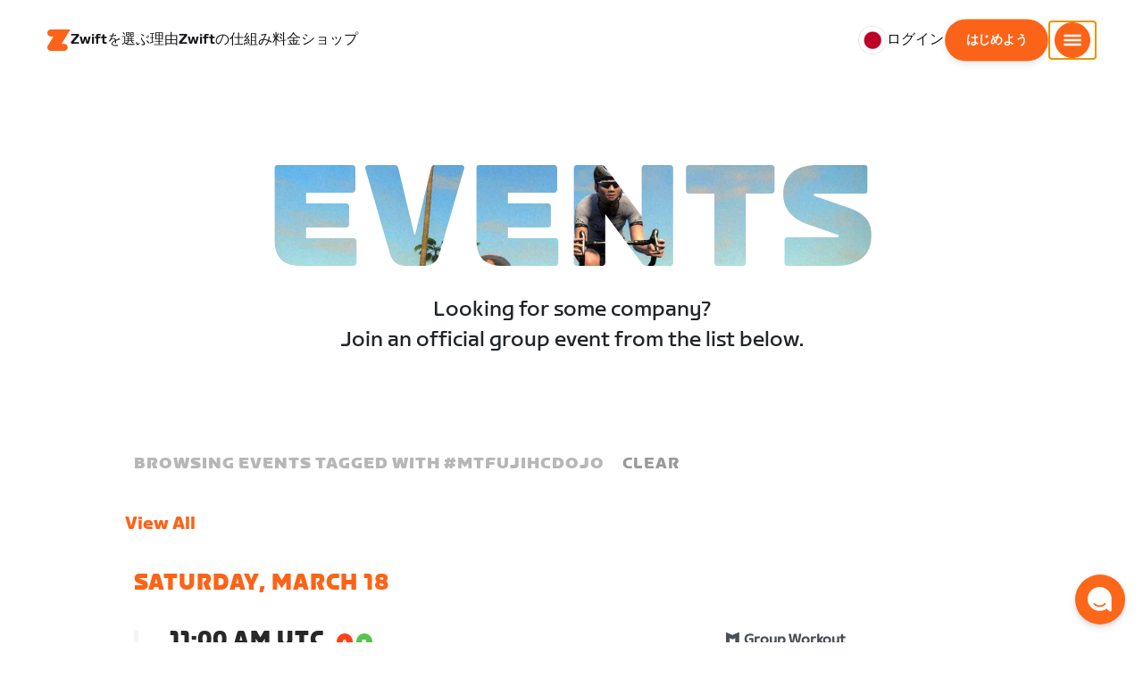

--- FILE ---
content_type: text/html; charset=utf-8
request_url: https://www.zwift.com/ja/events/tag/mtfujihcdojo/view/3549605
body_size: 84260
content:
<!DOCTYPE html><html lang="ja" data-locale="ja-jp" data-region="jp"><head><script src="https://cdn.amplitude.com/libs/analytics-browser-2.11.13-min.js.gz"></script><script src="https://cdn.amplitude.com/libs/plugin-session-replay-browser-1.13.10-min.js.gz"></script><style id="amp-exp-css">* { visibility: hidden !important; background-image: none !important; }</style><script>window.setTimeout(function() {document?.getElementById('amp-exp-css')?.remove();}, 1000);</script><meta charSet="UTF-8"/><meta name="viewport" content="width=device-width, initial-scale=1"/><meta name="description" content="Zwift is virtual training for running and cycling. Smash your goals and compete with others around the world. With structured workouts and social group rides. iOS and Android compatible. Trusted by the pros. Try free for 14 days."/><meta property="og:description" content="Zwift is virtual training for running and cycling. Smash your goals and compete with others around the world. With structured workouts and social group rides. iOS and Android compatible. Trusted by the pros. Try free for 14 days."/><meta property="og:site_name" content="Zwift"/><meta property="og:type" content="website"/><meta property="twitter:card" content="summary"/><meta property="twitter:site" content="@gozwift"/><meta property="twitter:creator" content="@gozwift"/><meta property="fb:app_id" content="489897894470761"/><link rel="icon" type="image/png" sizes="16x16" href="https://zwift.com/static/icons/favicon_16x16.png"/><link rel="icon" type="image/png" sizes="32x32" href="https://zwift.com/static/icons/favicon_32x32.png"/><link rel="icon" type="image/png" sizes="96x96" href="https://zwift.com/static/icons/favicon_96x96.png"/><script type="text/javascript">
    !function(){
      var analytics=window.analytics=window.analytics||[];if(!analytics.initialize)if(analytics.invoked)window.console&&console.error&&console.error("Segment snippet included twice.");else{analytics.invoked=!0;analytics.methods=["trackSubmit","trackClick","trackLink","trackForm","pageview","identify","reset","group","track","ready","alias","debug","page","once","off","on"];analytics.factory=function(t){return function(){var e=Array.prototype.slice.call(arguments);e.unshift(t);analytics.push(e);return analytics}};for(var t=0;t<analytics.methods.length;t++){var e=analytics.methods[t];analytics[e]=analytics.factory(e)}analytics.load=function(t,e){var n=document.createElement("script");n.type="text/javascript";n.async=!0;n.src="https://cdn.segment.com/analytics.js/v1/"+t+"/analytics.min.js";var a=document.getElementsByTagName("script")[0];a.parentNode.insertBefore(n,a);analytics._loadOptions=e};analytics.SNIPPET_VERSION="4.1.0";
      analytics.load('fAsFW3rcYHureWrGTAIBwwoQADhfgWUc');
    }}();</script><script type="text/javascript" src="https://us01ccistatic.zoom.us/us01cci/web-sdk/chat-client.js" data-apikey="K9WVoH4KS2WAcBu6mESH_w"></script><script type="text/javascript" src="/static/keycloak.js"></script><script async="" defer="" src="https://static.cdn.prismic.io/prismic.js?new=true&amp;repo=zwift-web"></script><script type="text/javascript">
if(!window.ZPageData){window.ZPageData={currentLocale:'ja',kustomer:{"assistantId":"65c29654041cccc64ba01739","hideChatIcon":true,"schedule":"5ddc769e39a8dd001a81465f","scheduleId":"5ddc769e39a8dd001a81465f","form":{"online":"5c67498c7cb708008eb91b04","offline":"5da625985c2452009606c8f8"},"chatAutomationAssistantId":"69276237afcb2671f881c80d","chatAutomationScheduleId":"6930da37c270594d524426eb"},userProfile:null,userAttributes:{"id":"Z+r4+4daksBe4k5gI1Yt8k0CAj07mzcK6vvUnunkkGo=","attributes":{"country":"US","countryCode":"US","language":"ja","locale":"ja-jp","region":"jp","sessionId":"bzJUSUh6YzkyQlZ6MFUvWG51WDhReUlBdVhlanZMcktVMzZtTDZOTHhHND1SZjY5V096MjA3SzhMU2h0RHZnUg==","mktg_meta":"","utm_source":"","utm_medium":"","utm_campaign":"","utm_content":"","utm_term":"","optimizely_disabled":""},"amplitudeVariants":{"web_billing_refresh":{"key":"off","metadata":{"deployed":true,"evaluationMode":"local","experimentKey":"exp-3","flagType":"experiment","flagVersion":50,"segmentName":"All Other Users","default":true}},"web_onboarding_refresh":{"key":"on","value":"on","metadata":{"deployed":true,"evaluationMode":"local","flagType":"release","flagVersion":18,"segmentName":"All Other Users"}},"web_enable_new_york_v2":{"key":"off","metadata":{"deployed":true,"evaluationMode":"remote","flagType":"release","flagVersion":4,"segmentName":"default","default":true}},"weekly_fitness_goal_step":{"key":"treatment","value":"treatment","metadata":{"deployed":true,"evaluationMode":"local","experimentKey":"exp-2","flagType":"experiment","flagVersion":12,"segmentName":"All Other Users"}},"new_onboarding":{"key":"on","value":"on","metadata":{"deployed":true,"evaluationMode":"local","flagType":"release","flagVersion":8,"segmentName":"All Other Users"}},"onboarding_connection_step":{"key":"treatment","value":"treatment","metadata":{"deployed":true,"evaluationMode":"local","experimentKey":"exp-2","flagType":"experiment","flagVersion":11,"segmentName":"All Other Users"}},"web_show_racing_score_delta":{"key":"on","value":"on","metadata":{"deployed":true,"evaluationMode":"local","flagType":"release","flagVersion":6,"segmentName":"All Other Users"}}}},enabledFeatures:{"p1z":true,"BILLING_HISTORY":true,"clubs_join":true,"enable_game_dictionary_extended":true,"events_core":true,"employee_discount_shopify_tag":true,"web_show_racing_score":true,"acf_cp_graph_enable":true,"zwc_unsub":true,"web_score_based_event_filtering":true,"zwc_wordpress":true,"web_prismic_homepage":true,"race_results":true,"web_wtrl_partner":true,"web_show_race_on_zwift":true,"web_show_zracing_april":true,"web_onboarding_refresh":true,"weekly_fitness_goal_step":true,"new_onboarding":true,"onboarding_connection_step":true,"web_show_racing_score_delta":true},};}if(!window.ZPageData.sessionTokens){window.ZPageData.sessionTokens={accessToken:'',refreshToken:''};}if(!window.ZPublicEnv){window.ZPublicEnv={config:{"AFFIRM_CDN":"https://cdn1.affirm.com/js/v2/affirm.js","AFFIRM_PUBLIC_API_KEY":"1LPZSBQZQEFD51H5","ASSET_CMS_TENANT":"production","ASSET_CMS_URL":"https://us-or-rly101.zwift.com/api/assetcms","BUNDLE_CODE_MARKETING_IDS":["bundles.annual.plan"],"CDN_URL":"https://content-cdn.zwift.com","CLUB_ORGANIZER_TEMPLATE_ID":"166","DATADOG_APPLICATION_ID":"45135936-003c-48d1-bda5-30cae7ffac72","DATADOG_CLIENT_TOKEN":"pubcce8db583089d8515aaa1a185a52e494","DATADOG_RUM_SESSION_SAMPLE_RATE":"10","DATADOG_RUM_SESSION_REPLAY_SAMPLE_RATE":"0","ECOMMERCE_RETURNS_URL":"https://zwift-returns.happyreturns.com","ECOMMERCE_RETURNS_URL_CA":"https://zwift-ca-returns.happyreturns.com","ECOMMERCE_RETURNS_URL_EU":"https://zwift-eu-returns.happyreturns.com","ECOMMERCE_RETURNS_URL_UK":"https://zwift-uk-returns.happyreturns.com","EMAIL_PREF_URL":"https://us-or-rly101.zwift.com/api/email-prefs","ENV":"production","FEATURE_FLAG_PANEL_ENABLED":false,"GAME_SERVER_URL":"https://us-or-rly101.zwift.com/api","GAME_RELAY_URL":"https://us-or-rly101.zwift.com/relay","KEYCLOAK_PUBLIC_CLIENT_ID":"zwift-public","KEYCLOAK_PUBLIC_URL":"https://secure.zwift.com/auth","KUSTOMER_CHAT_API_KEY":"eyJhbGciOiJIUzI1NiIsInR5cCI6IkpXVCJ9.[base64].KyQKaomWvmBfotWFT2z2dNz97KqN4qanMXWtpV8oAko","KUSTOMER_CONTACT_HOOK_URL":"https://api.kustomerapp.com/v1/hooks/form/5b4cc65f0471d78304e1c9f3/e8d62863302c6ec6e22119ffe54fa9a065264978a39cf7b1a20d2d91178f9caf","KUSTOMER_READ_KEY":"eyJhbGciOiJIUzI1NiIsInR5cCI6IkpXVCJ9.[base64].phZvLcP3PcyIy7EQ9IV7sMs9IAML0OCXnYGRtcXBCxU","MAINTENANCE_MODE":"false","MAP_SCHEDULE_URL":"https://cdn.zwift.com/gameassets/MapSchedule_v2.xml","OPTIMIZELY_KEY":"Jkvhmp1oDVnqrC8tbNxPAq","PARTNER_LOGO_URL":"https://us-or-rly101.zwift.com/api/assetcms/public/dev/partner_logos/zwift/asset-cms-shared-artifacts/assets","RECAPTCHA_V2_ALLOWED":false,"RECAPTCHA_V2_KEY":"6Ld5PKscAAAAAD3QiSGPxYDMAVjo5-X_sEYTMGeI","RECAPTCHA_V3_KEY":"6LfT3ykaAAAAAH0eBBAbRZIlYIY8j1NYmt4zNDCT","RECHARGE_PAYMENT_METHOD_UPDATE_ALLOWED":false,"REFERRAL_SERVICE_URL":"https://us-or-rly101.zwift.com/api/referral","SEGMENT_KEY":"fAsFW3rcYHureWrGTAIBwwoQADhfgWUc","STATIC_CDN_URL":"https://static-cdn.zwift.com","SUBSCRIPTION_SERVICE_URL":"https://us-or-rly101.zwift.com/subscription","VERSION":"2.234.0","ZWIFT_BASE_URL":"https://www.zwift.com","LEAGUE_SHORT_NAME":"zwiftgames2025","AMPLITUDE_API_KEY":"037da14d66a043d4d7e65108ad31fd1b","SHOPIFY_STOREFRONT_API_TOKEN":"6ebe6b4c16e0ad5bfeb9ad992137d1a6","SHOPIFY_STOREFRONT_API_VERSION":"2025-07","SHOPIFY_STOREFRONT_STORE_DOMAIN":"zwift-eu-prod.myshopify.com"},getConfig:function(key){return key?window.ZPublicEnv.config[key]:window.ZPublicEnv.config;}}}</script><link href="/static/fontawesome/css/all.min.css" rel="stylesheet"/><meta property="og:url" content="https://www.zwift.com/ja/events/tag/mtfujihcdojo/view/3549605"/><title>Mt. Fuji HC Dojo 2023 - Base 2 - Over/Under + Endurance - The at Home Cycling &amp; Running Virtual Training App</title><meta name="title" content="Mt. Fuji HC Dojo 2023 - Base 2 - Over/Under + Endurance - The at Home Cycling &amp; Running Virtual Training App"/><meta property="og:title" content="Mt. Fuji HC Dojo 2023 - Base 2 - Over/Under + Endurance - The at Home Cycling &amp; Running Virtual Training App"/><meta property="twitter:title" content="Mt. Fuji HC Dojo 2023 - Base 2 - Over/Under + Endurance - The at Home Cycling &amp; Running Virtual Training App"/><meta property="og:image" content="https://cdn.zwift.com/static/events_headers/cycling/partners/mt_fuji_hc_dojo_ride_2022feb.jpg"/><meta property="twitter:image" content="https://cdn.zwift.com/static/events_headers/cycling/partners/mt_fuji_hc_dojo_ride_2022feb.jpg"/><link rel="canonical" href="https://www.zwift.com/ja/events/tag/mtfujihcdojo/view/3549605"/><link rel="alternate" href="https://www.zwift.com/events/tag/mtfujihcdojo/view/3549605" hrefLang="en-us"/><meta name="next-head-count" content="28"/><link rel="preload" href="https://content-cdn.zwift.com/zwift-web-core/2.234.0/_next/static/css/755cdf25becfdda3d0947c1fc412d8250b5a5bc3_CSS.02e5a94a.chunk.css" as="style"/><link rel="stylesheet" href="https://content-cdn.zwift.com/zwift-web-core/2.234.0/_next/static/css/755cdf25becfdda3d0947c1fc412d8250b5a5bc3_CSS.02e5a94a.chunk.css"/><link rel="preload" href="https://content-cdn.zwift.com/zwift-web-core/2.234.0/_next/static/css/styles.2b4bf4b5.chunk.css" as="style"/><link rel="stylesheet" href="https://content-cdn.zwift.com/zwift-web-core/2.234.0/_next/static/css/styles.2b4bf4b5.chunk.css"/><link rel="preload" href="https://content-cdn.zwift.com/zwift-web-core/2.234.0/_next/static/css/static/EHYhKfpK15mh2tkNykeMe/pages/_app.js.c6e4297c.chunk.css" as="style"/><link rel="stylesheet" href="https://content-cdn.zwift.com/zwift-web-core/2.234.0/_next/static/css/static/EHYhKfpK15mh2tkNykeMe/pages/_app.js.c6e4297c.chunk.css"/><link rel="preload" href="https://content-cdn.zwift.com/zwift-web-core/2.234.0/_next/static/css/e54f1620.3a2bde00.chunk.css" as="style"/><link rel="stylesheet" href="https://content-cdn.zwift.com/zwift-web-core/2.234.0/_next/static/css/e54f1620.3a2bde00.chunk.css"/><link rel="preload" href="https://content-cdn.zwift.com/zwift-web-core/2.234.0/_next/static/css/ba172fb6.121521b1.chunk.css" as="style"/><link rel="stylesheet" href="https://content-cdn.zwift.com/zwift-web-core/2.234.0/_next/static/css/ba172fb6.121521b1.chunk.css"/><link rel="preload" href="https://content-cdn.zwift.com/zwift-web-core/2.234.0/_next/static/css/82602406770adc2547ff88d50d4f62092dd8b26a_CSS.b807d62d.chunk.css" as="style"/><link rel="stylesheet" href="https://content-cdn.zwift.com/zwift-web-core/2.234.0/_next/static/css/82602406770adc2547ff88d50d4f62092dd8b26a_CSS.b807d62d.chunk.css"/><link rel="preload" href="https://content-cdn.zwift.com/zwift-web-core/2.234.0/_next/static/css/static/EHYhKfpK15mh2tkNykeMe/pages/events/event-details-page.js.d34ac8f3.chunk.css" as="style"/><link rel="stylesheet" href="https://content-cdn.zwift.com/zwift-web-core/2.234.0/_next/static/css/static/EHYhKfpK15mh2tkNykeMe/pages/events/event-details-page.js.d34ac8f3.chunk.css"/><link rel="preload" href="https://content-cdn.zwift.com/zwift-web-core/2.234.0/_next/static/EHYhKfpK15mh2tkNykeMe/pages/events/event-details-page.js" as="script"/><link rel="preload" href="https://content-cdn.zwift.com/zwift-web-core/2.234.0/_next/static/EHYhKfpK15mh2tkNykeMe/pages/_app.js" as="script"/><link rel="preload" href="https://content-cdn.zwift.com/zwift-web-core/2.234.0/_next/static/runtime/webpack-8629f005b8019fd59a89.js" as="script"/><link rel="preload" href="https://content-cdn.zwift.com/zwift-web-core/2.234.0/_next/static/chunks/framework.253c12291c6fa5fdea09.js" as="script"/><link rel="preload" href="https://content-cdn.zwift.com/zwift-web-core/2.234.0/_next/static/chunks/6b859938.b802e4c014ca7b1778e5.js" as="script"/><link rel="preload" href="https://content-cdn.zwift.com/zwift-web-core/2.234.0/_next/static/chunks/c78d26b1.3903a379b5521d7094d5.js" as="script"/><link rel="preload" href="https://content-cdn.zwift.com/zwift-web-core/2.234.0/_next/static/chunks/83adb279.9194d75b32d3c7ccd964.js" as="script"/><link rel="preload" href="https://content-cdn.zwift.com/zwift-web-core/2.234.0/_next/static/chunks/7dd095246b715873b3a06d4547a0045cf0ce398e.89c163e8669480aada2d.js" as="script"/><link rel="preload" href="https://content-cdn.zwift.com/zwift-web-core/2.234.0/_next/static/chunks/c272a56ec5ddb27577a224839928d42bc6d4229a.73411dac956037d1a8d6.js" as="script"/><link rel="preload" href="https://content-cdn.zwift.com/zwift-web-core/2.234.0/_next/static/chunks/0f9bf04f8873770dcb9b7503586be998785aea4d.68c0f6ab03047ec6e499.js" as="script"/><link rel="preload" href="https://content-cdn.zwift.com/zwift-web-core/2.234.0/_next/static/chunks/3d17c6d8febc74eb9b4cfa6a951104c479cdb857.521194c6f2873fa51e90.js" as="script"/><link rel="preload" href="https://content-cdn.zwift.com/zwift-web-core/2.234.0/_next/static/chunks/32c7b02dc8c2dba7ad396e2102ddd963ae7305a5.f576666d6406ca2b29d0.js" as="script"/><link rel="preload" href="https://content-cdn.zwift.com/zwift-web-core/2.234.0/_next/static/chunks/755cdf25becfdda3d0947c1fc412d8250b5a5bc3.737b822a6303d29a0180.js" as="script"/><link rel="preload" href="https://content-cdn.zwift.com/zwift-web-core/2.234.0/_next/static/chunks/755cdf25becfdda3d0947c1fc412d8250b5a5bc3_CSS.8d20fa8ceffc8a76b073.js" as="script"/><link rel="preload" href="https://content-cdn.zwift.com/zwift-web-core/2.234.0/_next/static/chunks/602dd0dd334e9dc7317ff3ddb2c24f91a082c849.f33c5339d21010ade903.js" as="script"/><link rel="preload" href="https://content-cdn.zwift.com/zwift-web-core/2.234.0/_next/static/chunks/b340c0d560e1147a91c04ff17ac8033b9e7c9275.a74392a162f061b69d95.js" as="script"/><link rel="preload" href="https://content-cdn.zwift.com/zwift-web-core/2.234.0/_next/static/chunks/697b5380c6c55424e142cce5b12fda3cb7b084bd.52e84e3d2bfd2b8a4c8c.js" as="script"/><link rel="preload" href="https://content-cdn.zwift.com/zwift-web-core/2.234.0/_next/static/chunks/cd60ceb7bb52f7d2016edf9fbe29cdbbff95cfff.b4d67ed1638418f816d9.js" as="script"/><link rel="preload" href="https://content-cdn.zwift.com/zwift-web-core/2.234.0/_next/static/chunks/98897d0cca0f7dcb1efe73c619fe6f0e4acc1d02.0f39992572e86c7444cb.js" as="script"/><link rel="preload" href="https://content-cdn.zwift.com/zwift-web-core/2.234.0/_next/static/chunks/4014873c601227050bab3e366f4eb8c2bcbf67ff.8cc5ba079d865af35fa0.js" as="script"/><link rel="preload" href="https://content-cdn.zwift.com/zwift-web-core/2.234.0/_next/static/chunks/834e04b3a03b19e4607f030003f727c3ccda809f.dcf440ad34c2288cb5ec.js" as="script"/><link rel="preload" href="https://content-cdn.zwift.com/zwift-web-core/2.234.0/_next/static/chunks/e21477ee8ed1cf3634c25d6c79e995e5a7c4b362.3ffebd4b5e2b9c9fe4f8.js" as="script"/><link rel="preload" href="https://content-cdn.zwift.com/zwift-web-core/2.234.0/_next/static/chunks/5137837e5413ef214fe4d662cc9b7313f88f1833.083c2fac796ced8acb0b.js" as="script"/><link rel="preload" href="https://content-cdn.zwift.com/zwift-web-core/2.234.0/_next/static/chunks/d9c3b759c0ee8c2c26431399202fcdfdaeca9bbd.08cec43533ed2bb21e94.js" as="script"/><link rel="preload" href="https://content-cdn.zwift.com/zwift-web-core/2.234.0/_next/static/chunks/2377838857181f22693cff11b7c403777f2e48bd.5a40e2f5c1240951c35c.js" as="script"/><link rel="preload" href="https://content-cdn.zwift.com/zwift-web-core/2.234.0/_next/static/chunks/42cb16a9e16d1147c0574773ccd31a139dcce086.938eb725bc031b38f1de.js" as="script"/><link rel="preload" href="https://content-cdn.zwift.com/zwift-web-core/2.234.0/_next/static/chunks/6610787f57fe25cf181f71f5d8c1988d0ab6b921.1302a1264f1c0cd26b7f.js" as="script"/><link rel="preload" href="https://content-cdn.zwift.com/zwift-web-core/2.234.0/_next/static/chunks/styles.ac6b0076d6987ec60c31.js" as="script"/><link rel="preload" href="https://content-cdn.zwift.com/zwift-web-core/2.234.0/_next/static/runtime/main-3f8e86f07cbf8c8703c0.js" as="script"/><link rel="preload" href="https://content-cdn.zwift.com/zwift-web-core/2.234.0/_next/static/chunks/e54f1620.a17454856d8485b2e6bd.js" as="script"/><link rel="preload" href="https://content-cdn.zwift.com/zwift-web-core/2.234.0/_next/static/chunks/0f1ac474.7a03ed0d88e8af86e0f1.js" as="script"/><link rel="preload" href="https://content-cdn.zwift.com/zwift-web-core/2.234.0/_next/static/chunks/ba172fb6.ab15634e92a53133edbc.js" as="script"/><link rel="preload" href="https://content-cdn.zwift.com/zwift-web-core/2.234.0/_next/static/chunks/82602406770adc2547ff88d50d4f62092dd8b26a.eed4ae56d7448bb95944.js" as="script"/><link rel="preload" href="https://content-cdn.zwift.com/zwift-web-core/2.234.0/_next/static/chunks/82602406770adc2547ff88d50d4f62092dd8b26a_CSS.60f528d7604fbef5b59a.js" as="script"/><link rel="preload" href="https://content-cdn.zwift.com/zwift-web-core/2.234.0/_next/static/chunks/3a209653a0d728a6a58a5a3bece2f2ea6dd1c9e0.fc835ead31f6f386e72f.js" as="script"/><link rel="preload" href="https://content-cdn.zwift.com/zwift-web-core/2.234.0/_next/static/chunks/649de8fe837cc21aa36a856e8d57b6b68f824491.4b93b70c0ef4910b1748.js" as="script"/><link rel="preload" href="https://content-cdn.zwift.com/zwift-web-core/2.234.0/_next/static/chunks/4029b79ede6de135fde73f0a437e6754f5d41c99.fe61295b72e20efe836c.js" as="script"/><link rel="preload" href="https://content-cdn.zwift.com/zwift-web-core/2.234.0/_next/static/chunks/799188833d3f51c2fdb273dd43603d10145bc1ba.3c9eed5a5f0b2c089d44.js" as="script"/></head><body class=""><div id="__next"><div class="game-web"><div class="modalContainer"><div id="navigation-container"><div class="znv-d-flex znv-flex-column" style="min-height:100vh"><div class="znv-flex-grow-1"><main class="main-content page-type--undefined"><div><div class="primary-nav-spacer PrimaryNav-module__spacer--Gdq4p"></div><header class="primary-nav PrimaryNav-module__wrapper--2dfFt PrimaryNav-module__solid--37-IS PrimaryNav-module__darkLeft--2j0Gd PrimaryNav-module__darkRight--2bylQ" data-testid="primary-nav"><div class="Grid-module__has-mobile-offset--1dHVY Grid-module__has-mobile-width--2Z9cb Grid-module__has-tablet-offset--3ZWb7 Grid-module__has-tablet-width--1Js8e" style="--mobile-offset:1;--tablet-offset:1;--desktop-offset:0;--mobile-width:10;--tablet-width:22;--desktop-width:0"><nav><ul class="PrimaryNav-module__right--_UfGm" data-testid="primary-nav-left"><li><a href="/" class="PrimaryNav-module__logo--3LMu-" aria-label="Home"><svg width="26" height="25" fill="none" xmlns="http://www.w3.org/2000/svg"><path d="M6.80931 7.93779l-3.20487-.03346C1.69794 7.79651.127215 6.11229.0264796 4.20499-.0891793 2.04487 1.45543.386665 3.21643.0669229c.27609-.0520512.56337-.06320496.84319-.06320496L25.893 0c-3.3093 5.39473-9.8907 16.1247-9.8907 16.1247l3.19.0297c1.8766.1079 3.4847 1.6843 3.6264 3.5172.1567 2.0226-1.0819 3.822-2.9623 4.2719-.3582.0855-.735.1115-1.1044.1115-4.9099.0075-9.81605 0-14.72596.0075-1.55953.0037-2.7497-.6581-3.499616-1.9928-.76111-1.3534-.679029-2.7364.130583-4.06L6.80931 7.93779z" fill="#fff"></path></svg></a></li><li class="PrimaryNav-module__hideNav--2X2zV PrimaryNav-module__lessLinks--2fidO"><div class="PrimaryNav-module__primaryLink--3S7XE"><a href="/ja/why-zwift" class="PrimaryNav-module__page-link--24LJd" data-testid="Zwiftを選ぶ理由-nav-link"><span class="Text-module__linkMedium--q979t">Zwiftを選ぶ理由</span></a></div></li><li class="PrimaryNav-module__hideNav--2X2zV PrimaryNav-module__lessLinks--2fidO"><div class="PrimaryNav-module__primaryLink--3S7XE"><a href="/ja/how-it-works" class="PrimaryNav-module__page-link--24LJd" data-testid="Zwiftの仕組み-nav-link"><span class="Text-module__linkMedium--q979t">Zwiftの仕組み</span></a></div></li><li class="PrimaryNav-module__hideNav--2X2zV PrimaryNav-module__lessLinks--2fidO"><div class="PrimaryNav-module__primaryLink--3S7XE"><a href="/ja/pricing" class="PrimaryNav-module__page-link--24LJd" data-testid="料金-nav-link"><span class="Text-module__linkMedium--q979t">料金</span></a></div></li><li class="PrimaryNav-module__hideNav--2X2zV PrimaryNav-module__lessLinks--2fidO"><div class="PrimaryNav-module__primaryLink--3S7XE"><a href="/ja/marketplace" class="PrimaryNav-module__page-link--24LJd" data-testid="ショップ-nav-link"><span class="Text-module__linkMedium--q979t">ショップ</span></a></div></li></ul><ul class="PrimaryNav-module__right--_UfGm" data-testid="primary-nav-right"><li><button type="button" class="PrimaryNav-module__hamburger--1y_LN" aria-label="サイドナビゲーションを開く" id="primaryNavHamburger" aria-controls="side-nav" aria-expanded="false"><svg width="40" height="40" viewBox="0 0 48 48" fill="none" xmlns="http://www.w3.org/2000/svg"><path d="M0 24C0 10.7452 10.7452 0 24 0C37.2548 0 48 10.7452 48 24C48 37.2548 37.2548 48 24 48C10.7452 48 0 37.2548 0 24Z" fill="#F85A17"></path><rect x="12.5" y="16.5" width="23" height="3" fill="white"></rect><rect x="12.5" y="22.5" width="23" height="3" fill="white"></rect><rect x="12.5" y="28.5" width="23" height="3" fill="white"></rect></svg></button></li></ul></nav></div></header><div class="MegaNav-module__component--1B_pQ" data-testid="meganav"><header class="MegaNav-module__header--xuyiq" data-testid="meganav-header"><div class="Grid-module__has-mobile-offset--1dHVY Grid-module__has-mobile-width--2Z9cb Grid-module__has-tablet-offset--3ZWb7 Grid-module__has-tablet-width--1Js8e" style="--mobile-offset:1;--tablet-offset:1;--desktop-offset:0;--mobile-width:10;--tablet-width:22;--desktop-width:0"><nav><div class="MegaNav-module__nav--1eQ--"><ul data-testid="meganav-header-left"><li><a href="/" aria-label="Home" data-testid="meganav-home"><span class="MegaNav-module__hideOnDesktop--3fcNY"><svg width="26" height="25" fill="none" xmlns="http://www.w3.org/2000/svg"><path d="M6.80931 7.93779l-3.20487-.03346C1.69794 7.79651.127215 6.11229.0264796 4.20499-.0891793 2.04487 1.45543.386665 3.21643.0669229c.27609-.0520512.56337-.06320496.84319-.06320496L25.893 0c-3.3093 5.39473-9.8907 16.1247-9.8907 16.1247l3.19.0297c1.8766.1079 3.4847 1.6843 3.6264 3.5172.1567 2.0226-1.0819 3.822-2.9623 4.2719-.3582.0855-.735.1115-1.1044.1115-4.9099.0075-9.81605 0-14.72596.0075-1.55953.0037-2.7497-.6581-3.499616-1.9928-.76111-1.3534-.679029-2.7364.130583-4.06L6.80931 7.93779z" fill="#f2541b"></path></svg></span><span class="MegaNav-module__hideOnMobile--2IyRN"><svg version="1.1" id="svg2" width="106.66667" height="25.052" viewBox="0 0 106.66667 25.052" xmlns="http://www.w3.org/2000/svg"><defs id="defs6"></defs><g id="g8" transform="matrix(0.13333333,0,0,-0.13333333,0,25.052)"><g id="g10" transform="scale(0.1)"><path d="M 1461.1,626.301 H 1248.55 L 2014.91,1878.91 H 313.148 C 140.199,1878.91 0.00390625,1738.71 0.00390625,1565.75 0.00390625,1392.8 140.199,1252.61 313.148,1252.61 H 524.68 L 45.207,468.871 c 0,0 -45.20309375,-65.883 -45.20309375,-160.883 C 0.00390625,137.891 137.895,0 307.98,0 H 1461.1 c 172.95,0 313.15,140.211 313.15,313.16 0,172.949 -140.2,313.141 -313.15,313.141" style="fill:#f2541b;fill-opacity:1;fill-rule:nonzero;stroke:none"></path><g class="wordmark"><path d="m 7661.07,313.77 c 19.72,0 35.87,16.101 35.87,35.75 v 843.79 h 267.19 c 19.73,0 35.87,16.09 35.87,35.74 v 300.34 c 0,19.68 -16.14,35.76 -35.87,35.76 h -910.98 c -19.73,0 -35.86,-16.08 -35.86,-35.76 v -300.34 c 0,-19.65 16.13,-35.74 35.86,-35.74 h 249.27 V 349.52 c 0,-19.649 16.13,-35.75 35.85,-35.75 h 322.8" style="fill:#ffffff;fill-opacity:1;fill-rule:nonzero;stroke:none"></path><path d="m 6337.63,313.77 c 19.73,0 35.87,16.101 35.87,35.75 v 432.621 h 410.65 c 19.73,0 35.87,16.089 35.87,35.75 v 228.829 c 0,19.66 -16.14,35.75 -35.87,35.75 H 6373.5 v 110.84 h 536.18 c 19.73,0 35.87,16.09 35.87,35.74 v 300.34 c 0,19.68 -16.14,35.76 -35.87,35.76 h -611.5 c -211.6,0 -319.19,-107.27 -319.19,-318.2 V 349.52 c 0,-19.649 16.13,-35.75 35.86,-35.75 h 322.78" style="fill:#ffffff;fill-opacity:1;fill-rule:nonzero;stroke:none"></path><path d="m 5849.87,313.77 c 19.72,0 35.86,16.101 35.86,35.75 v 1179.87 c 0,19.68 -16.14,35.76 -35.86,35.76 h -322.8 c -19.72,0 -35.86,-16.08 -35.86,-35.76 V 349.52 c 0,-19.649 16.14,-35.75 35.86,-35.75 h 322.8" style="fill:#ffffff;fill-opacity:1;fill-rule:nonzero;stroke:none"></path><path d="m 4262.82,313.77 c 147.05,0 199.05,67.929 222.36,216.312 l 91.45,575.628 93.26,-575.628 c 23.32,-148.383 80.69,-216.312 222.37,-216.312 h 139.87 c 141.67,0 191.88,71.5 216.98,214.511 l 173.95,992.169 c 3.59,25.03 -8.97,44.7 -35.86,44.7 h -356.87 c -17.92,0 -37.65,-12.52 -41.24,-44.7 L 4933.5,875.102 4833.08,1425.71 c -16.15,91.18 -59.18,139.44 -163.19,139.44 h -184.71 c -105.8,0 -147.05,-48.26 -163.19,-139.44 l -98.63,-552.401 -57.38,647.141 c -3.59,32.18 -23.32,44.7 -41.24,44.7 h -356.87 c -26.89,0 -39.45,-19.67 -35.87,-44.7 L 3905.95,528.281 C 3931.06,385.27 3975.89,313.77 4122.93,313.77 h 139.89" style="fill:#ffffff;fill-opacity:1;fill-rule:nonzero;stroke:none"></path><path d="m 3823.46,313.77 c 25.11,0 43.05,19.66 37.67,46.48 l -50.22,282.461 c -5.39,26.809 -25.12,42.898 -50.22,42.898 h -699.37 l 471.63,291.395 c 139.88,85.816 188.3,162.676 164.98,302.126 l -14.34,85.8 c -21.52,128.71 -98.64,200.22 -265.4,200.22 h -754.98 c -19.73,0 -35.86,-16.08 -35.86,-35.76 v -300.34 c 0,-19.65 16.13,-35.74 35.86,-35.74 h 545.16 L 2797.71,932.309 C 2654.25,841.141 2607.62,773.199 2607.62,651.641 v -100.11 c 0,-144.812 73.53,-237.761 234.91,-237.761 h 980.93" style="fill:#ffffff;fill-opacity:1;fill-rule:nonzero;stroke:none"></path></g></g></g></svg></span></a></li></ul><ul class="MegaNav-module__right--25o20" data-testid="meganav-header-right"><li><button class="MegaNav-module__closeButton--2k_Kn" type="button" aria-label="サイドナビゲーションを閉じる" data-testid="meganav-close-button" id="first-tab"><svg width="40" height="40" viewBox="5 4 48 48" fill="none" xmlns="http://www.w3.org/2000/svg"><path d="M5.13794 28C5.13794 14.7833 15.8522 4.06903 29.0689 4.06903C42.2856 4.06903 52.9999 14.7833 52.9999 28C52.9999 41.2167 42.2856 51.931 29.0689 51.931C15.8522 51.931 5.13794 41.2167 5.13794 28Z" fill="#F85A17"></path><path fill-rule="evenodd" clip-rule="evenodd" d="M33.3367 28L37.6873 32.3502C38.1618 32.8253 38.1618 33.5949 37.6874 34.0701L35.14 36.6174C34.6654 37.0928 33.8952 37.093 33.42 36.6182L29.0691 32.2671L24.7182 36.6175C24.2436 37.0928 23.4733 37.0929 22.9981 36.6182L20.4508 34.0701C19.9763 33.5949 19.9764 32.8253 20.4508 32.3502L24.8015 28L20.4508 23.6498C19.9764 23.1747 19.9763 22.4051 20.4508 21.9299L22.9981 19.3825C23.4727 18.9072 24.243 18.907 24.7182 19.3818L29.0691 23.7329L33.42 19.3825C33.8946 18.9072 34.6649 18.907 35.14 19.3818L37.6874 21.9299C38.1618 22.4051 38.1618 23.1747 37.6873 23.6498L33.3367 28Z" fill="#F4F4F4"></path></svg></button></li></ul></div><div class="MegaNav-module__hideOnDesktop--3fcNY"><ul class="MegaNav-module__mobileSubNav--2ctJe" data-testid="meganav-header-mobile-subnav"><div class="MegaNav-module__left--2lQ9y"></div><li class="MegaNav-module__login--1-NW_"><div class="NavUserProfile-module__expanded--1OQJd"><svg xmlns="http://www.w3.org/2000/svg" width="24" height="24" version="1.1" viewBox="0 0 24 24"><path fill="#F4F4F4" fill-rule="evenodd" d="M13,0c-.5,0-1,.3-1,.7v1.3h-7c-1.1,0-2,.9-2,2v3h3v-2h6v14h-6v-2h-3v3c0,1.1.9,2,2,2h7v1.3c0,.5.5.8,1,.7l10.3-1.5c.4,0,.7-.4.7-.7V2.3c0-.4-.3-.7-.7-.7L13,0ZM16.8,11.5c0,.8-.5,1.5-1.2,1.5s-1.2-.7-1.2-1.5.5-1.5,1.2-1.5,1.2.7,1.2,1.5Z"></path><path fill="#F4F4F4" d="M9,10c1.1,0,2,.9,2,2s-.9,2-2,2h-2.3v1c0,.8-.9,1.3-1.6.9L0,12.1l5.1-3.9c.7-.4,1.6,0,1.6.9v1s2.3,0,2.3,0Z"></path></svg><a class="NavUserProfile-module__link--Cfgd8" href="" data-testid="meganav-login-link"><span class="Text-module__bodyMedium--2TTnY">ログイン</span></a></div></li></ul></div></nav></div></header><div class="Grid-module__has-mobile-offset--1dHVY Grid-module__has-mobile-width--2Z9cb Grid-module__has-tablet-offset--3ZWb7 Grid-module__has-tablet-width--1Js8e" style="--mobile-offset:1;--tablet-offset:1;--desktop-offset:0;--mobile-width:10;--tablet-width:22;--desktop-width:0"><div class="MegaNav-module__flex--sqzD1"><div class="MegaNav-module__primary--1niPP"><ul data-testid="meganav-primary-list"><li><div class="PreviewLink-module__component--33YPE"><div class="PreviewLink-module__primary--1hG1h"><a href="/how-it-works" aria-hidden="true" class="PreviewLink-module__link--3ZZ9Y" tabindex="-1"><div class="PreviewLink-module__imageWrapper--2sp5n"><div class="PreviewLink-module__image--zSO2_" style="background-image:url(https://images.prismic.io/zwift-web/ZsPC8UaF0TcGJExR_nav_primary_how-it-works.jpg?auto=format,compress)"></div></div></a><div class="PreviewLink-module__text--2Fx7C"><a href="/how-it-works" class="PreviewLink-module__link--3ZZ9Y"><span class="Text-module__headSmall--2lLyc PreviewLink-module__title--3NHkO">Zwiftの仕組み</span><div class="PreviewLink-module__description--3-TVq"><span class="Text-module__bodySmall--q4Fdn">Zwiftを始めるは簡単です。</span></div></a></div></div></div></li><li><div class="PreviewLink-module__component--33YPE"><div class="PreviewLink-module__primary--1hG1h"><a href="/zwift-ride-smart-bike" aria-hidden="true" class="PreviewLink-module__link--3ZZ9Y" tabindex="-1"><div class="PreviewLink-module__imageWrapper--2sp5n"><div class="PreviewLink-module__image--zSO2_" style="background-image:url(https://images.prismic.io/zwift-web/aLkJf2GNHVfTOo4v_mega-nav-ride.jpg?auto=format,compress)"></div></div></a><div class="PreviewLink-module__text--2Fx7C"><a href="/zwift-ride-smart-bike" class="PreviewLink-module__link--3ZZ9Y"><span class="Text-module__headSmall--2lLyc PreviewLink-module__title--3NHkO">スマートバイク</span><div class="PreviewLink-module__description--3-TVq"><span class="Text-module__bodySmall--q4Fdn">みんなで共有できるスマートバイクでZwift。</span></div></a></div></div></div></li><li><div class="PreviewLink-module__component--33YPE"><div class="PreviewLink-module__primary--1hG1h"><a href="/zwift-ready-smart-trainers" aria-hidden="true" class="PreviewLink-module__link--3ZZ9Y" tabindex="-1"><div class="PreviewLink-module__imageWrapper--2sp5n"><div class="PreviewLink-module__image--zSO2_" style="background-image:url(https://images.prismic.io/zwift-web/aLkJjGGNHVfTOo4w_mega-nav.jpg?auto=format,compress)"></div></div></a><div class="PreviewLink-module__text--2Fx7C"><a href="/zwift-ready-smart-trainers" class="PreviewLink-module__link--3ZZ9Y"><span class="Text-module__headSmall--2lLyc PreviewLink-module__title--3NHkO">バイク + トレーナー</span><div class="PreviewLink-module__description--3-TVq"><span class="Text-module__bodySmall--q4Fdn">自分のバイクとZwift ReadyトレーナーでZwift。</span></div></a></div></div></div></li><li><div class="PreviewLink-module__component--33YPE"><div class="PreviewLink-module__primary--1hG1h"><a href="/why-zwift" aria-hidden="true" class="PreviewLink-module__link--3ZZ9Y" tabindex="-1"><div class="PreviewLink-module__imageWrapper--2sp5n"><div class="PreviewLink-module__image--zSO2_" style="background-image:url(https://images.prismic.io/zwift-web/ZsPC7EaF0TcGJExM_nav_primary_what-is-zwift.jpg?auto=format,compress)"></div></div></a><div class="PreviewLink-module__text--2Fx7C"><a href="/why-zwift" class="PreviewLink-module__link--3ZZ9Y"><span class="Text-module__headSmall--2lLyc PreviewLink-module__title--3NHkO">Zwiftとは</span><div class="PreviewLink-module__description--3-TVq"><span class="Text-module__bodySmall--q4Fdn">Zwiftで何ができるかチェックしよう。</span></div></a></div></div></div></li><li><div class="PreviewLink-module__component--33YPE"><div class="PreviewLink-module__primary--1hG1h"><a href="/pricing" aria-hidden="true" class="PreviewLink-module__link--3ZZ9Y" tabindex="-1"><div class="PreviewLink-module__imageWrapper--2sp5n"><div class="PreviewLink-module__image--zSO2_" style="background-image:url(https://images.prismic.io/zwift-web/ZsPC8EaF0TcGJExQ_nav_primary_pricing.jpg?auto=format,compress)"></div></div></a><div class="PreviewLink-module__text--2Fx7C"><a href="/pricing" class="PreviewLink-module__link--3ZZ9Y"><span class="Text-module__headSmall--2lLyc PreviewLink-module__title--3NHkO">料金</span><div class="PreviewLink-module__description--3-TVq"><span class="Text-module__bodySmall--q4Fdn">年間プランと月額プランのメンバーシップオプション。</span></div></a></div></div></div></li><li><div class="PreviewLink-module__component--33YPE"><div class="PreviewLink-module__primary--1hG1h"><a href="https://www.zwift.com/ja/marketplace" aria-hidden="true" class="PreviewLink-module__link--3ZZ9Y" tabindex="-1"><div class="PreviewLink-module__imageWrapper--2sp5n"><div class="PreviewLink-module__image--zSO2_" style="background-image:url(https://images.prismic.io/zwift-web/ZsPC7UaF0TcGJExN_nav_primary_shop.jpg?auto=format,compress)"></div></div></a><div class="PreviewLink-module__text--2Fx7C"><a href="https://www.zwift.com/ja/marketplace" class="PreviewLink-module__link--3ZZ9Y"><span class="Text-module__headSmall--2lLyc PreviewLink-module__title--3NHkO">ショップ</span><div class="PreviewLink-module__description--3-TVq"><span class="Text-module__bodySmall--q4Fdn">ペインケイブをアップグレード。</span></div></a></div></div></div></li></ul></div><div class="MegaNav-module__secondary--1urRh"><ul data-testid="meganav-secondary-list"><li><div class="PreviewLink-module__component--33YPE PreviewLink-module__secondary--2oN4_"><div class="PreviewLink-module__secondary--2oN4_"><div class="PreviewLink-module__imageWrapper--2sp5n"><a href="/racing" aria-hidden="true" class="PreviewLink-module__link--3ZZ9Y" tabindex="-1"><div class="PreviewLink-module__image--zSO2_" style="background-image:url(https://images.prismic.io/zwift-web/ZsPC6kaF0TcGJExK_nav_secondary_racing.jpg?auto=format,compress)"></div></a></div><div class="PreviewLink-module__text--2Fx7C"><a href="/racing" class="PreviewLink-module__link--3ZZ9Y"><span class="Text-module__bodyLarge--1fq6P PreviewLink-module__title--3NHkO">レース</span><div class="PreviewLink-module__description--3-TVq"><span class="Text-module__bodySmall--q4Fdn">The Home of Community Racing.</span></div></a></div></div></div></li><li><div class="PreviewLink-module__component--33YPE PreviewLink-module__secondary--2oN4_"><div class="PreviewLink-module__secondary--2oN4_"><div class="PreviewLink-module__imageWrapper--2sp5n"><a href="/video-how-to-collection" aria-hidden="true" class="PreviewLink-module__link--3ZZ9Y" tabindex="-1"><div class="PreviewLink-module__image--zSO2_" style="background-image:url(https://images.prismic.io/zwift-web/Z2B8E5bqstJ98kzc_htv_12-2024_mega-nav.jpg?auto=format,compress)"></div></a></div><div class="PreviewLink-module__text--2Fx7C"><a href="/video-how-to-collection" class="PreviewLink-module__link--3ZZ9Y"><span class="Text-module__bodyLarge--1fq6P PreviewLink-module__title--3NHkO">How-To動画</span><div class="PreviewLink-module__description--3-TVq"><span class="Text-module__bodySmall--q4Fdn">Zwiftについて動画で学ぼう。</span></div></a></div></div></div></li></ul></div><div class="MegaNav-module__tertiary--3279G"><ul data-testid="meganav-tertiary-list"><li><a href="https://support.zwift.com"><span class="Text-module__bodyMedium--2TTnY">サポート</span></a></li><li><a href="/events"><span class="Text-module__bodyMedium--2TTnY">イベント</span></a></li><li><a href="/download"><span class="Text-module__bodyMedium--2TTnY">ダウンロード</span></a></li><li><a href="/careers"><span class="Text-module__bodyMedium--2TTnY">採用情報</span></a></li><li class="MegaNav-module__login--1-NW_"><div class="NavUserProfile-module__expanded--1OQJd"><svg xmlns="http://www.w3.org/2000/svg" width="24" height="24" version="1.1" viewBox="0 0 24 24"><path fill="#F4F4F4" fill-rule="evenodd" d="M13,0c-.5,0-1,.3-1,.7v1.3h-7c-1.1,0-2,.9-2,2v3h3v-2h6v14h-6v-2h-3v3c0,1.1.9,2,2,2h7v1.3c0,.5.5.8,1,.7l10.3-1.5c.4,0,.7-.4.7-.7V2.3c0-.4-.3-.7-.7-.7L13,0ZM16.8,11.5c0,.8-.5,1.5-1.2,1.5s-1.2-.7-1.2-1.5.5-1.5,1.2-1.5,1.2.7,1.2,1.5Z"></path><path fill="#F4F4F4" d="M9,10c1.1,0,2,.9,2,2s-.9,2-2,2h-2.3v1c0,.8-.9,1.3-1.6.9L0,12.1l5.1-3.9c.7-.4,1.6,0,1.6.9v1s2.3,0,2.3,0Z"></path></svg><a class="NavUserProfile-module__link--Cfgd8" href="" data-testid="meganav-login-link"><span class="Text-module__bodyMedium--2TTnY">ログイン</span></a></div></li><li data-testid="locale-selector"><button aria-label="locale-selector" type="button" class="Locale-module__component--Bj7LN Locale-module__lightMode--3RnNg" data-testid="sidenav-language-selector"><span class="Locale-module__icon--jjf-9 Locale-module__ja-jp--3h6Bj Locale-module__small--fqr5w"></span><span class="Locale-module__text--3s4qV"><span class="Locale-module__geo--2Qwl3"><span class="Text-module__bodyMedium--2TTnY"><span class="Locale-module__underline--871jS">日本</span></span></span><span class="Locale-module__language--IDXX4"><span class="Text-module__bodyXS--3EwgQ"><span class="Locale-module__underline--871jS">日本語</span></span></span></span></button></li></ul></div></div></div></div><div class="Drawer-module__scrim--2camf Drawer-module__closedScrim--2QUMH"></div><aside class="Drawer-module__component--3sqzH" data-is-open="false" data-testid="locale-region-list"><div class="Drawer-module__inner--sfwKD"><button class="Drawer-module__cta--2kVhe Drawer-module__close--lGFUK" type="button" aria-label="サイドナビゲーションを閉じる" id="first-tab"><svg width="32" height="32" viewBox="0 0 32 32" fill="none" xmlns="http://www.w3.org/2000/svg"><path d="M10.4139 7.41416C9.63286 6.63311 8.36653 6.63311 7.58548 7.41416C6.80444 8.1952 6.80444 9.46153 7.58548 10.2426L13.1713 15.8284L7.41391 21.5857C6.63286 22.3668 6.63286 23.6331 7.41391 24.4142C8.19496 25.1952 9.46129 25.1952 10.2423 24.4142L15.9997 18.6568L21.7276 24.3847C22.5087 25.1658 23.775 25.1658 24.556 24.3847C25.3371 23.6037 25.3371 22.3373 24.556 21.5563L18.8281 15.8284L24.3845 10.272C25.1655 9.49097 25.1655 8.22464 24.3845 7.44359C23.6034 6.66255 22.3371 6.66254 21.556 7.44359L15.9997 12.9999L10.4139 7.41416Z" fill="#141518"></path></svg></button><div class="LocaleNav-module__component--3YFap Grid-module__has-mobile-offset--1dHVY Grid-module__has-mobile-width--2Z9cb Grid-module__has-tablet-offset--3ZWb7 Grid-module__has-tablet-width--1Js8e Grid-module__has-desktop-width--2DBOG" style="--mobile-offset:1;--tablet-offset:2;--desktop-offset:0;--mobile-width:10;--tablet-width:20;--desktop-width:10"><span class="Text-module__headLarge--2SFhg">国または地域を選択</span><ul class="LocaleNav-module__regionList--HYYky"><li class="LocaleNav-module__regionListItem--GHq8f"><span class="Text-module__headSmall--2lLyc">Americas</span><ul class="LocaleNav-module__localeList--13AoN"><li data-testid="locale-region-en-us" class="LocaleNav-module__localeListItem--1aj_Y"><a href="/us/events/tag/mtfujihcdojo/view/3549605" class="Locale-module__component--Bj7LN"><span class="Locale-module__icon--jjf-9"></span><span class="Locale-module__text--3s4qV"><span class="Locale-module__geo--2Qwl3"><span class="Text-module__bodyMedium--2TTnY"><span class="Locale-module__underline--871jS">USA</span></span></span><span class="Locale-module__language--IDXX4"><span class="Text-module__bodyXS--3EwgQ"><span class="Locale-module__underline--871jS">English</span></span></span></span></a></li><li data-testid="locale-region-en-ca" class="LocaleNav-module__localeListItem--1aj_Y"><a href="/ca/events/tag/mtfujihcdojo/view/3549605" class="Locale-module__component--Bj7LN"><span class="Locale-module__icon--jjf-9 Locale-module__en-ca--2y9GV"></span><span class="Locale-module__text--3s4qV"><span class="Locale-module__geo--2Qwl3"><span class="Text-module__bodyMedium--2TTnY"><span class="Locale-module__underline--871jS">Canada</span></span></span><span class="Locale-module__language--IDXX4"><span class="Text-module__bodyXS--3EwgQ"><span class="Locale-module__underline--871jS">English</span></span></span></span></a></li><li data-testid="locale-region-fr-ca" class="LocaleNav-module__localeListItem--1aj_Y"><a href="/ca-fr/events/tag/mtfujihcdojo/view/3549605" class="Locale-module__component--Bj7LN"><span class="Locale-module__icon--jjf-9 Locale-module__fr-ca--1IOKl"></span><span class="Locale-module__text--3s4qV"><span class="Locale-module__geo--2Qwl3"><span class="Text-module__bodyMedium--2TTnY"><span class="Locale-module__underline--871jS">Canada</span></span></span><span class="Locale-module__language--IDXX4"><span class="Text-module__bodyXS--3EwgQ"><span class="Locale-module__underline--871jS">Français</span></span></span></span></a></li></ul></li><li class="LocaleNav-module__regionListItem--GHq8f"><span class="Text-module__headSmall--2lLyc">Asia Pacific</span><ul class="LocaleNav-module__localeList--13AoN"><li data-testid="locale-region-ja-jp" class="LocaleNav-module__localeListItem--1aj_Y"><a href="/ja/events/tag/mtfujihcdojo/view/3549605" class="Locale-module__component--Bj7LN"><span class="Locale-module__icon--jjf-9 Locale-module__ja-jp--3h6Bj"></span><span class="Locale-module__text--3s4qV"><span class="Locale-module__geo--2Qwl3"><span class="Text-module__bodyMedium--2TTnY"><span class="Locale-module__underline--871jS">日本</span></span></span><span class="Locale-module__language--IDXX4"><span class="Text-module__bodyXS--3EwgQ"><span class="Locale-module__underline--871jS">日本語</span></span></span></span></a></li><li data-testid="locale-region-ko-kr" class="LocaleNav-module__localeListItem--1aj_Y"><a href="/ko/events/tag/mtfujihcdojo/view/3549605" class="Locale-module__component--Bj7LN"><span class="Locale-module__icon--jjf-9 Locale-module__ko-kr--2Qhz6"></span><span class="Locale-module__text--3s4qV"><span class="Locale-module__geo--2Qwl3"><span class="Text-module__bodyMedium--2TTnY"><span class="Locale-module__underline--871jS">대한민국</span></span></span><span class="Locale-module__language--IDXX4"><span class="Text-module__bodyXS--3EwgQ"><span class="Locale-module__underline--871jS">한국어</span></span></span></span></a></li></ul></li><li class="LocaleNav-module__regionListItem--GHq8f"><span class="Text-module__headSmall--2lLyc">Europe</span><ul class="LocaleNav-module__localeList--13AoN"><li data-testid="locale-region-en-gb" class="LocaleNav-module__localeListItem--1aj_Y"><a href="/uk/events/tag/mtfujihcdojo/view/3549605" class="Locale-module__component--Bj7LN"><span class="Locale-module__icon--jjf-9 Locale-module__en-gb--26YHj"></span><span class="Locale-module__text--3s4qV"><span class="Locale-module__geo--2Qwl3"><span class="Text-module__bodyMedium--2TTnY"><span class="Locale-module__underline--871jS">United Kingdom</span></span></span><span class="Locale-module__language--IDXX4"><span class="Text-module__bodyXS--3EwgQ"><span class="Locale-module__underline--871jS">English</span></span></span></span></a></li><li data-testid="locale-region-en-eu" class="LocaleNav-module__localeListItem--1aj_Y"><a href="/eu/events/tag/mtfujihcdojo/view/3549605" class="Locale-module__component--Bj7LN"><span class="Locale-module__icon--jjf-9 Locale-module__en-eu--3tfch"></span><span class="Locale-module__text--3s4qV"><span class="Locale-module__geo--2Qwl3"><span class="Text-module__bodyMedium--2TTnY"><span class="Locale-module__underline--871jS">European Union</span></span></span><span class="Locale-module__language--IDXX4"><span class="Text-module__bodyXS--3EwgQ"><span class="Locale-module__underline--871jS">English</span></span></span></span></a></li><li data-testid="locale-region-fr-fr" class="LocaleNav-module__localeListItem--1aj_Y"><a href="/eu-fr/events/tag/mtfujihcdojo/view/3549605" class="Locale-module__component--Bj7LN"><span class="Locale-module__icon--jjf-9 Locale-module__fr-fr--1cQnP"></span><span class="Locale-module__text--3s4qV"><span class="Locale-module__geo--2Qwl3"><span class="Text-module__bodyMedium--2TTnY"><span class="Locale-module__underline--871jS">European Union</span></span></span><span class="Locale-module__language--IDXX4"><span class="Text-module__bodyXS--3EwgQ"><span class="Locale-module__underline--871jS">Français</span></span></span></span></a></li><li data-testid="locale-region-de-de" class="LocaleNav-module__localeListItem--1aj_Y"><a href="/eu-de/events/tag/mtfujihcdojo/view/3549605" class="Locale-module__component--Bj7LN"><span class="Locale-module__icon--jjf-9 Locale-module__de-de--35W_p"></span><span class="Locale-module__text--3s4qV"><span class="Locale-module__geo--2Qwl3"><span class="Text-module__bodyMedium--2TTnY"><span class="Locale-module__underline--871jS">European Union</span></span></span><span class="Locale-module__language--IDXX4"><span class="Text-module__bodyXS--3EwgQ"><span class="Locale-module__underline--871jS">Deutsch</span></span></span></span></a></li><li data-testid="locale-region-it-it" class="LocaleNav-module__localeListItem--1aj_Y"><a href="/eu-it/events/tag/mtfujihcdojo/view/3549605" class="Locale-module__component--Bj7LN"><span class="Locale-module__icon--jjf-9 Locale-module__it-it--33zER"></span><span class="Locale-module__text--3s4qV"><span class="Locale-module__geo--2Qwl3"><span class="Text-module__bodyMedium--2TTnY"><span class="Locale-module__underline--871jS">European Union</span></span></span><span class="Locale-module__language--IDXX4"><span class="Text-module__bodyXS--3EwgQ"><span class="Locale-module__underline--871jS">Italiano</span></span></span></span></a></li><li data-testid="locale-region-es-es" class="LocaleNav-module__localeListItem--1aj_Y"><a href="/eu-es/events/tag/mtfujihcdojo/view/3549605" class="Locale-module__component--Bj7LN"><span class="Locale-module__icon--jjf-9 Locale-module__es-es--2ET6Q"></span><span class="Locale-module__text--3s4qV"><span class="Locale-module__geo--2Qwl3"><span class="Text-module__bodyMedium--2TTnY"><span class="Locale-module__underline--871jS">European Union</span></span></span><span class="Locale-module__language--IDXX4"><span class="Text-module__bodyXS--3EwgQ"><span class="Locale-module__underline--871jS">Español</span></span></span></span></a></li></ul></li></ul></div></div></aside></div><div id="zwift-events-page"><header class="events-header" id="events-header"><h1>EVENTS</h1><span>Looking for some company?<br/>Join an official group event from the list below.</span></header><div id="zwift-events"><div class="events-column" data-cols="100" style="margin-top:30px"><div class="tab-header tag"><div><span>Browsing Events tagged with #<!-- -->mtfujihcdojo</span><a href="/events">Clear</a></div></div><div class="tab-navigation"><a href="/ja/events/tag/mtfujihcdojo">View All</a></div><div class="tab-header"><div>Saturday, March 18</div></div><div class="tab-listing"><div class="listing-top listing-expanded"><div class="listing-header"><div class="d-inline-flex align-items-center"><span>11:00 AM UTC</span><div data-label="1" class="group-label"></div><div data-label="2" class="group-label"></div></div><div class="header-title">Mt. Fuji HC Dojo 2023 - Base 2 - Over/Under + Endurance</div></div><div class="listing-image"><div class="event-type-icon"><svg viewBox="0 0 24 24" version="1.1" xmlns="http://www.w3.org/2000/svg" xmlns:xlink="http://www.w3.org/1999/xlink" preserveAspectRatio="xMidYMid meet"><path d="M9.606636,4.3281 L19.32,0 L19.09788,16.92924 C19.08228,18.1158 18.42732,19.20156 17.38488,19.76856 L9.606636,24 L1.920768,19.79352 C0.8820072,19.22496 0.2301564,18.14088 0.2151156,16.95684 L0,0.02177028 L9.606636,4.3281 Z M14.37072,7.6875 L10.422132,9.46188 C9.908208,9.69282 9.319884,9.692088 8.806536,9.459864 L4.949232,7.714944 L4.88541749,14.33316 C4.880184,14.88348 5.174436,15.39324 5.653692,15.66396 L9.623316,17.90628 L13.66272,15.639 C14.14392,15.36888 14.43984,14.85804 14.4345127,14.30616 L14.37072,7.6875 Z"></path></svg></div><span class="Text-module__bodyMedium--2TTnY">Group Workout</span><div class="listing-image"><img src="[data-uri]" alt="event-snapshot"/></div></div></div><div class="listing-body"><div class="listing-description"><div class="description-title">イベント概要</div><div class="description-text">Welcome to the Mt.Fuji Hill Climb Dojo! This workout series is for the riders who want to challenge Japanese famous HC event, Mt Fuji Hill Climb and the people who want to gain a better performance for the HC. All ingame instruction will be in Japanese but feel free joining every week.<br />
<br />
Mt.富士ヒルクライム道場シリーズへようこそ！<br />
自己ベスト更新を狙う方も、初めてヒルクライムに挑戦する方も、みんなで楽しみながらパワーアップできる3ヶ月。<br />
構造化されたワークアウトプランで、効率よくトレーニングしましょう。<br />
<br />
サイクリングのすべての土台となる、ベース作りのワークアウトを行います。どんなに素晴らしい建築物も、土台をしっかりと作っておかないと本来の機能は生み出せません。ベース作りをしっかりと行うことで、その後の応用編ワークアウト本来の効き目を得ることができます。Aカテゴリがフル、Bカテゴリはおよそ半分の時間のLiteバージョンです。FTPの上と下を攻めるオーバー/アンダーはトレーニングインパクトを高める素晴らしい内容のBaseメニューです。絶え間なく変動するパワーとケイデンスの組み合わせによって飽きずにトレーニングに打ち込めます。FTPの80%と105%の繰り返しを2セット行い、最後に12分間のエンデュランス走で締めくくります。BカテゴリのLiteバージョンではオーバー/アンダーのセッションのみとなります。<br />
<br />
ゲストスピーカー　宇都宮ブリッツェン 小野寺 玲選手、谷 順成選手<br />
Zwift Club: <a href="https://www.zwift.com/ja/clubs/f8252f65-726d-43bf-a3bf-5449d17d6715" target="_blank" class="accessibility-info-container">https://www.zwift.com/ja/clubs/f8252f65-726d-43bf-a3bf-5449d17d6715<span class="accessibility-info">Opens a new window</span></a><br />
Discord URL: <a href="https://discord.gg/nTb6bAGKH5" target="_blank" class="accessibility-info-container">https://discord.gg/nTb6bAGKH5<span class="accessibility-info">Opens a new window</span></a></div></div><div class="listing-groups"><div class="score-based-signup-ineligible-module__parent--1JgOW"><svg class="score-based-signup-ineligible-module__icon--2uBrp" width="121" height="120" viewBox="0 0 121 120" fill="none" xmlns="http://www.w3.org/2000/svg"><path d="M30.7624 86.1602L48.1751 56.2978L71.7907 69.7979L84.9324 47.2602C86.7469 44.1484 85.6701 40.1694 82.5273 38.3728L58.9117 24.8727C55.7689 23.0761 51.7503 24.1423 49.9358 27.2541L19.3814 79.6541C17.5669 82.7659 18.6437 86.745 21.7865 88.5416C24.9293 90.3382 28.9479 89.272 30.7624 86.1602Z" fill="#2C2C33"></path><path d="M102.5 67.8279L86.0201 58.407L74.1958 78.6853L55.1101 67.7748L53.7927 70.0342C51.9782 73.146 53.055 77.125 56.1978 78.9216L86.0729 96L85.1658 76.7364L102.5 67.8279Z" fill="#2C2C33"></path><rect x="2.5" y="2" width="116" height="116" rx="58" stroke="#2C2C33" stroke-width="4"></rect></svg><div class="score-based-signup-ineligible-module__header--3leFJ">レーススコアの採点対象レース</div><div class="score-based-signup-ineligible-module__body--1tuX2">レーススコアの対象となるレースに参加する前に、いくつかのライドを完了してください。あなたの実力に適合するグループを推奨するには、より多くのライドデータが必要です。</div></div></div></div><div class="workout-graph"><svg class="WorkoutGraph-module__workoutGraphSVG--5B-H8" data-testid="workoutGraph"></svg></div></div></div></div></div><div class="footer-module__withOutZCurve--2Wu3z"><div id="consent_blackbar"></div><div class="Footer-module__component--cZtyt Footer-module__styles2023--2WuI2"><div class="ZCurve-module__contents--1sVPR contents"><footer class="Footer-module__footer--1Kh6W" role="contentinfo"><div class="Grid-module__has-mobile-offset--1dHVY Grid-module__has-mobile-width--2Z9cb Grid-module__has-desktop-offset--1a_EN Grid-module__has-desktop-width--2DBOG" style="--mobile-offset:1;--tablet-offset:0;--desktop-offset:2;--mobile-width:10;--tablet-width:0;--desktop-width:10"><a href="/" class="Footer-module__logo--mM_i1"><span class="Footer-module__hidden--2NEFm">Zwift</span><svg width="72" height="18" viewBox="0 0 204 48" fill="none" xmlns="http://www.w3.org/2000/svg"><path d="M191.175 47.9961C191.921 47.9961 192.533 47.3786 192.533 46.6231V14.2638H202.642C203.387 14.2638 204 13.6463 204 12.8946V1.3769C204 0.621329 203.391 0.00382996 202.642 0.00382996H168.178C167.433 0.00382996 166.82 0.621329 166.82 1.3769V12.8946C166.82 13.6502 167.429 14.2638 168.178 14.2638H177.609V46.6269C177.609 47.3825 178.218 48 178.967 48H191.179L191.175 47.9961Z" fill="black"></path><path d="M141.106 47.9961C141.851 47.9961 142.464 47.3786 142.464 46.6231V30.0312H158.001C158.747 30.0312 159.359 29.4137 159.359 28.6619V19.8865C159.359 19.131 158.75 18.5135 158.001 18.5135H142.464V14.2638H162.749C163.494 14.2638 164.107 13.6463 164.107 12.8946V1.3769C164.107 0.621329 163.498 0.00382996 162.749 0.00382996H139.615C131.61 0.00382996 127.54 4.11921 127.54 12.2081V46.6269C127.54 47.3825 128.149 48 128.898 48H141.11L141.106 47.9961Z" fill="black"></path><path d="M122.656 47.9962C123.401 47.9962 124.014 47.3787 124.014 46.6231V1.37307C124.014 0.617499 123.405 0 122.656 0H110.444C109.699 0 109.086 0.617499 109.086 1.37307V46.6269C109.086 47.3825 109.695 48 110.444 48H122.656V47.9962Z" fill="black"></path><path d="M62.6141 47.9962C68.1753 47.9962 70.1463 45.3919 71.0277 39.7002L74.4893 17.6236L78.0151 39.7002C78.8966 45.3919 81.0681 47.9962 86.4288 47.9962H91.7213C97.082 47.9962 98.9811 45.2538 99.9306 39.7692L106.509 1.71442C106.646 0.755573 106.169 0 105.151 0H91.6494C90.9722 0 90.2232 0.479424 90.0908 1.71442L87.9874 26.4681L84.1891 5.35038C83.5801 1.8525 81.9496 0.00383475 78.0151 0.00383475H71.0277C67.0252 0.00383475 65.4666 1.85633 64.8537 5.35038L61.1236 26.5371L58.9521 1.71826C58.8159 0.483259 58.0706 0.00383475 57.3934 0.00383475H43.8916C42.8739 0.00383475 42.3972 0.759408 42.5334 1.71826L49.1122 39.7731C50.0618 45.2577 51.7566 48 57.3216 48H62.6141V47.9962Z" fill="black"></path><path d="M45.995 47.9962C46.9445 47.9962 47.6217 47.2406 47.4212 46.2127L45.5221 35.3777C45.3178 34.3498 44.5725 33.7323 43.6229 33.7323H17.1639L35.005 22.556C40.2976 19.2652 42.1286 16.3158 41.2472 10.9692L40.7062 7.67846C39.8928 2.74231 36.976 0 30.6658 0H2.1034C1.35813 0 0.745272 0.617499 0.745272 1.37307V12.8908C0.745272 13.6463 1.35435 14.26 2.1034 14.26H22.7289L7.19168 24.2704C1.76293 27.7683 0 30.3725 0 35.0364V38.8756C0 44.4292 2.78059 47.9962 8.88651 47.9962H45.995V47.9962Z" fill="black"></path></svg></a></div><div class="Footer-module__flex--iWjc8"><div class="Grid-module__has-mobile-offset--1dHVY Grid-module__has-mobile-width--2Z9cb Grid-module__has-desktop-offset--1a_EN Grid-module__has-desktop-width--2DBOG" style="--mobile-offset:1;--tablet-offset:0;--desktop-offset:2;--mobile-width:4;--tablet-width:0;--desktop-width:3"><dl><dt><span class="Text-module__headXS--1pK23">Zwiftを始める</span></dt><dd><a href="/why-zwift"><span class="Text-module__bodySmall--q4Fdn">Zwiftを選ぶ理由</span></a></dd><dd><a href="/how-it-works"><span class="Text-module__bodySmall--q4Fdn">Zwiftの仕組み</span></a></dd><dd><a href="/run"><span class="Text-module__bodySmall--q4Fdn">Zwiftでランニング</span></a></dd></dl></div><div class="Grid-module__has-mobile-offset--1dHVY Grid-module__has-mobile-width--2Z9cb Grid-module__has-desktop-offset--1a_EN Grid-module__has-desktop-width--2DBOG" style="--mobile-offset:1;--tablet-offset:0;--desktop-offset:1;--mobile-width:4;--tablet-width:0;--desktop-width:3"><dl><dt><span class="Text-module__headXS--1pK23">ハイライト</span></dt><dd><a href="/this-season-on-zwift"><span class="Text-module__bodySmall--q4Fdn">This Season on Zwift</span></a></dd><dd><a href="/zwift-academy"><span class="Text-module__bodySmall--q4Fdn">Zwift Academy</span></a></dd><dd><a href="/racing"><span class="Text-module__bodySmall--q4Fdn">Zwiftレース</span></a></dd><dd><a href="/events"><span class="Text-module__bodySmall--q4Fdn">Zwiftイベント</span></a></dd></dl></div><div class="Grid-module__has-mobile-offset--1dHVY Grid-module__has-mobile-width--2Z9cb Grid-module__has-desktop-offset--1a_EN Grid-module__has-desktop-width--2DBOG" style="--mobile-offset:1;--tablet-offset:0;--desktop-offset:1;--mobile-width:4;--tablet-width:0;--desktop-width:3"><dl><dt><span class="Text-module__headXS--1pK23">サポート</span></dt><dd><a href="https://support.zwift.com/ja/categories/gearing-up-for-your-first-ride-SJXnVwmDQ"><span class="Text-module__bodySmall--q4Fdn">サイクリング</span></a></dd><dd><a href="https://support.zwift.com/ja/categories/getting-set-up-HJ4EVvQDm"><span class="Text-module__bodySmall--q4Fdn">ランニング</span></a></dd><dd><a href="https://support.zwift.com/ja/categories/general-r1ZxSh_0m"><span class="Text-module__bodySmall--q4Fdn">アカウント&amp;注文</span></a></dd><dd><a href="/video/how-to-collection"><span class="Text-module__bodySmall--q4Fdn">How-To動画</span></a></dd><dd><a href="https://forums.zwift.com"><span class="Text-module__bodySmall--q4Fdn">フォーラム</span></a></dd><dd><a href="https://status.zwift.com"><span class="Text-module__bodySmall--q4Fdn">サーバー稼働状況</span></a></dd><dd><a href="/contact-us"><span class="Text-module__bodySmall--q4Fdn">お問い合わせ</span></a></dd></dl></div><div class="Grid-module__has-mobile-offset--1dHVY Grid-module__has-mobile-width--2Z9cb Grid-module__has-desktop-offset--1a_EN Grid-module__has-desktop-width--2DBOG" style="--mobile-offset:1;--tablet-offset:0;--desktop-offset:1;--mobile-width:4;--tablet-width:0;--desktop-width:3"><dl><dt><span class="Text-module__headXS--1pK23">Zwiftについて</span></dt><dd><a href="/careers"><span class="Text-module__bodySmall--q4Fdn">採用情報</span></a></dd><dd><a href="/partner-with-zwift"><span class="Text-module__bodySmall--q4Fdn">パートナーシッププログラム</span></a></dd><dd><a href="https://news.zwift.com/en-WW"><span class="Text-module__bodySmall--q4Fdn">Newsroom</span></a></dd><dd><a href="/community"><span class="Text-module__bodySmall--q4Fdn">ブログ</span></a></dd><dd><a href="/news/27322-diversity-equity-inclusion-and-belonging"><span class="Text-module__bodySmall--q4Fdn">D&amp;Iの取り組み</span></a></dd><dd><span class="Text-module__bodySmall--q4Fdn"><span id="teconsent" class="Footer-module__teconsent--1z0Tu"></span></span></dd></dl></div></div><div class="Footer-module__flex--iWjc8"><div class="Footer-module__platformWrapper--2rjBG Grid-module__has-mobile-offset--1dHVY Grid-module__has-mobile-width--2Z9cb Grid-module__has-desktop-offset--1a_EN Grid-module__has-desktop-width--2DBOG" style="--mobile-offset:1;--tablet-offset:0;--desktop-offset:2;--mobile-width:6;--tablet-width:0;--desktop-width:8"><span class="Text-module__headXS--1pK23">ZWIFTをダウンロード</span><ul class="Footer-module__flex--iWjc8 Footer-module__platformLinks--1axF9"><li><a class="PlatformIcon-module__socialMediaIcon--q5c56" href="/download/mac"><svg width="19" height="23" viewBox="0 0 19 23" fill="none" xmlns="http://www.w3.org/2000/svg"><path d="M15.929 12.4082C15.9192 10.6162 16.7298 9.26367 18.3704 8.26758C17.4524 6.9541 16.0657 6.23145 14.2346 6.08984C12.5013 5.95312 10.6067 7.10059 9.91336 7.10059C9.18094 7.10059 7.50125 6.13867 6.18289 6.13867C3.45828 6.18262 0.562775 8.31152 0.562775 12.6426C0.562775 13.9219 0.79715 15.2435 1.2659 16.6074C1.8909 18.3994 4.14676 22.7939 6.50027 22.7207C7.73074 22.6914 8.59988 21.8467 10.2014 21.8467C11.7542 21.8467 12.5598 22.7207 13.9319 22.7207C16.305 22.6865 18.346 18.6924 18.9417 16.8955C15.7581 15.3965 15.929 12.501 15.929 12.4082ZM13.1653 4.39062C14.4983 2.80859 14.3763 1.36816 14.3372 0.850586C13.1604 0.918945 11.7981 1.65137 11.0218 2.55469C10.1673 3.52148 9.66434 4.71777 9.77176 6.06543C11.0462 6.16309 12.2083 5.50879 13.1653 4.39062Z" fill="white"></path></svg></a></li><li><a class="PlatformIcon-module__socialMediaIcon--q5c56" href="/download/win"><svg width="23" height="23" viewBox="0 0 23 23" fill="none" xmlns="http://www.w3.org/2000/svg"><path d="M0.804962 3.86328L9.76981 2.62793V11.29H0.804962V3.86328ZM0.804962 19.7129L9.76981 20.9482V12.3936H0.804962V19.7129ZM10.7561 21.0801L22.68 22.7256V12.3936H10.7561V21.0801ZM10.7561 2.49609V11.29H22.68V0.850586L10.7561 2.49609Z" fill="white"></path></svg></a></li><li><a class="PlatformIcon-module__socialMediaIcon--q5c56" href="https://apps.apple.com/jp/app/zwift-%E3%82%A4%E3%83%B3%E3%83%89%E3%82%A2%E3%82%B5%E3%82%A4%E3%82%AF%E3%83%AA%E3%83%B3%E3%82%B0%E3%83%95%E3%82%A3%E3%83%83%E3%83%88%E3%83%8D%E3%82%B9/id1134655040"><svg width="25" height="25" viewBox="0 0 25 25" fill="none" xmlns="http://www.w3.org/2000/svg"><path d="M12.7376 6.19141L13.1819 5.4248C13.4554 4.94629 14.0657 4.78516 14.5442 5.05859C15.0227 5.33203 15.1839 5.94238 14.9104 6.4209L10.638 13.8184H13.7288C14.7298 13.8184 15.2913 14.9951 14.8567 15.8105H5.7991C5.24734 15.8105 4.80301 15.3662 4.80301 14.8145C4.80301 14.2627 5.24734 13.8184 5.7991 13.8184H8.33817L11.5901 8.18359L10.5745 6.4209C10.3011 5.94238 10.4622 5.33691 10.9407 5.05859C11.4192 4.78516 12.0247 4.94629 12.303 5.4248L12.7376 6.19141ZM8.89481 16.8359L7.93778 18.4961C7.66434 18.9746 7.05399 19.1357 6.57547 18.8623C6.09695 18.5889 5.93582 17.9785 6.20926 17.5L6.92215 16.2695C7.72293 16.0205 8.37723 16.2109 8.89481 16.8359ZM17.1419 13.8232H19.7346C20.2864 13.8232 20.7307 14.2676 20.7307 14.8193C20.7307 15.3711 20.2864 15.8154 19.7346 15.8154H18.2942L19.2659 17.5C19.5393 17.9785 19.3782 18.584 18.8997 18.8623C18.4212 19.1357 17.8157 18.9746 17.5374 18.4961C15.9016 15.6592 14.6712 13.5352 13.8557 12.1191C13.0208 10.6787 13.6165 9.2334 14.2073 8.74512C14.8616 9.86816 15.8382 11.5625 17.1419 13.8232ZM12.7425 0.678711C6.05301 0.678711 0.633087 6.09863 0.633087 12.7881C0.633087 19.4775 6.05301 24.8975 12.7425 24.8975C19.4319 24.8975 24.8518 19.4775 24.8518 12.7881C24.8518 6.09863 19.4319 0.678711 12.7425 0.678711ZM23.2893 12.7881C23.2893 18.584 18.597 23.335 12.7425 23.335C6.94656 23.335 2.19559 18.6426 2.19559 12.7881C2.19559 6.99219 6.88797 2.24121 12.7425 2.24121C18.5384 2.24121 23.2893 6.93359 23.2893 12.7881Z" fill="white"></path></svg></a></li><li><a class="PlatformIcon-module__socialMediaIcon--q5c56" href="https://play.google.com/store/apps/details?id=com.zwift.zwiftgame&amp;hl=ja"><svg width="20" height="23" viewBox="0 0 20 23" fill="none" xmlns="http://www.w3.org/2000/svg"><path d="M3.17996 9.27343V14.9277C3.17996 15.6797 2.58914 16.2803 1.83719 16.2803C1.09012 16.2803 0.367462 15.6748 0.367462 14.9277V9.27343C0.367462 8.53613 1.09012 7.93066 1.83719 7.93066C2.57449 7.93066 3.17996 8.53613 3.17996 9.27343ZM3.70731 16.9394C3.70731 17.7402 4.35184 18.3848 5.15262 18.3848H6.1243L6.13895 21.3682C6.13895 23.1699 8.83426 23.1553 8.83426 21.3682V18.3848H10.6507V21.3682C10.6507 23.1602 13.3606 23.165 13.3606 21.3682V18.3848H14.347C15.138 18.3848 15.7825 17.7402 15.7825 16.9394V8.17968H3.70731V16.9394ZM15.8167 7.70605H3.6536C3.6536 5.6162 4.90359 3.7998 6.75906 2.85253L5.82645 1.1289C5.68973 0.889641 6.03641 0.738274 6.15359 0.943352L7.10086 2.68163C8.80496 1.9248 10.763 1.96386 12.3889 2.68163L13.3313 0.948235C13.4534 0.738274 13.7952 0.894524 13.6585 1.13378L12.7259 2.85253C14.5667 3.7998 15.8167 5.6162 15.8167 7.70605ZM7.48172 4.99609C7.48172 4.71777 7.25711 4.48339 6.96902 4.48339C6.6907 4.48339 6.47098 4.71777 6.47098 4.99609C6.47098 5.27441 6.69559 5.50878 6.96902 5.50878C7.25711 5.50878 7.48172 5.27441 7.48172 4.99609ZM13.0188 4.99609C13.0188 4.71777 12.7942 4.48339 12.5208 4.48339C12.2327 4.48339 12.0081 4.71777 12.0081 4.99609C12.0081 5.27441 12.2327 5.50878 12.5208 5.50878C12.7942 5.50878 13.0188 5.27441 13.0188 4.99609ZM17.6477 7.93066C16.9104 7.93066 16.305 8.52148 16.305 9.27343V14.9277C16.305 15.6797 16.9104 16.2803 17.6477 16.2803C18.3997 16.2803 19.1175 15.6748 19.1175 14.9277V9.27343C19.1175 8.52148 18.3948 7.93066 17.6477 7.93066Z" fill="white"></path></svg></a></li></ul></div><div class="Footer-module__platformWrapper--2rjBG Grid-module__has-mobile-offset--1dHVY Grid-module__has-mobile-width--2Z9cb Grid-module__has-desktop-width--2DBOG" style="--mobile-offset:1;--tablet-offset:0;--desktop-offset:0;--mobile-width:6;--tablet-width:0;--desktop-width:4"><span class="Text-module__headXS--1pK23">ZWIFTコンパニオンをダウンロード</span><ul class="Footer-module__flex--iWjc8 Footer-module__platformLinks--1axF9"><li><a class="PlatformIcon-module__socialMediaIcon--q5c56" href="https://apps.apple.com/jp/app/zwift-companion/id934083691"><svg width="25" height="25" viewBox="0 0 25 25" fill="none" xmlns="http://www.w3.org/2000/svg"><path d="M12.7376 6.19141L13.1819 5.4248C13.4554 4.94629 14.0657 4.78516 14.5442 5.05859C15.0227 5.33203 15.1839 5.94238 14.9104 6.4209L10.638 13.8184H13.7288C14.7298 13.8184 15.2913 14.9951 14.8567 15.8105H5.7991C5.24734 15.8105 4.80301 15.3662 4.80301 14.8145C4.80301 14.2627 5.24734 13.8184 5.7991 13.8184H8.33817L11.5901 8.18359L10.5745 6.4209C10.3011 5.94238 10.4622 5.33691 10.9407 5.05859C11.4192 4.78516 12.0247 4.94629 12.303 5.4248L12.7376 6.19141ZM8.89481 16.8359L7.93778 18.4961C7.66434 18.9746 7.05399 19.1357 6.57547 18.8623C6.09695 18.5889 5.93582 17.9785 6.20926 17.5L6.92215 16.2695C7.72293 16.0205 8.37723 16.2109 8.89481 16.8359ZM17.1419 13.8232H19.7346C20.2864 13.8232 20.7307 14.2676 20.7307 14.8193C20.7307 15.3711 20.2864 15.8154 19.7346 15.8154H18.2942L19.2659 17.5C19.5393 17.9785 19.3782 18.584 18.8997 18.8623C18.4212 19.1357 17.8157 18.9746 17.5374 18.4961C15.9016 15.6592 14.6712 13.5352 13.8557 12.1191C13.0208 10.6787 13.6165 9.2334 14.2073 8.74512C14.8616 9.86816 15.8382 11.5625 17.1419 13.8232ZM12.7425 0.678711C6.05301 0.678711 0.633087 6.09863 0.633087 12.7881C0.633087 19.4775 6.05301 24.8975 12.7425 24.8975C19.4319 24.8975 24.8518 19.4775 24.8518 12.7881C24.8518 6.09863 19.4319 0.678711 12.7425 0.678711ZM23.2893 12.7881C23.2893 18.584 18.597 23.335 12.7425 23.335C6.94656 23.335 2.19559 18.6426 2.19559 12.7881C2.19559 6.99219 6.88797 2.24121 12.7425 2.24121C18.5384 2.24121 23.2893 6.93359 23.2893 12.7881Z" fill="white"></path></svg></a></li><li><a class="PlatformIcon-module__socialMediaIcon--q5c56" href="https://play.google.com/store/apps/details?id=com.zwift.android.prod&amp;hl=ja"><svg width="20" height="23" viewBox="0 0 20 23" fill="none" xmlns="http://www.w3.org/2000/svg"><path d="M3.17996 9.27343V14.9277C3.17996 15.6797 2.58914 16.2803 1.83719 16.2803C1.09012 16.2803 0.367462 15.6748 0.367462 14.9277V9.27343C0.367462 8.53613 1.09012 7.93066 1.83719 7.93066C2.57449 7.93066 3.17996 8.53613 3.17996 9.27343ZM3.70731 16.9394C3.70731 17.7402 4.35184 18.3848 5.15262 18.3848H6.1243L6.13895 21.3682C6.13895 23.1699 8.83426 23.1553 8.83426 21.3682V18.3848H10.6507V21.3682C10.6507 23.1602 13.3606 23.165 13.3606 21.3682V18.3848H14.347C15.138 18.3848 15.7825 17.7402 15.7825 16.9394V8.17968H3.70731V16.9394ZM15.8167 7.70605H3.6536C3.6536 5.6162 4.90359 3.7998 6.75906 2.85253L5.82645 1.1289C5.68973 0.889641 6.03641 0.738274 6.15359 0.943352L7.10086 2.68163C8.80496 1.9248 10.763 1.96386 12.3889 2.68163L13.3313 0.948235C13.4534 0.738274 13.7952 0.894524 13.6585 1.13378L12.7259 2.85253C14.5667 3.7998 15.8167 5.6162 15.8167 7.70605ZM7.48172 4.99609C7.48172 4.71777 7.25711 4.48339 6.96902 4.48339C6.6907 4.48339 6.47098 4.71777 6.47098 4.99609C6.47098 5.27441 6.69559 5.50878 6.96902 5.50878C7.25711 5.50878 7.48172 5.27441 7.48172 4.99609ZM13.0188 4.99609C13.0188 4.71777 12.7942 4.48339 12.5208 4.48339C12.2327 4.48339 12.0081 4.71777 12.0081 4.99609C12.0081 5.27441 12.2327 5.50878 12.5208 5.50878C12.7942 5.50878 13.0188 5.27441 13.0188 4.99609ZM17.6477 7.93066C16.9104 7.93066 16.305 8.52148 16.305 9.27343V14.9277C16.305 15.6797 16.9104 16.2803 17.6477 16.2803C18.3997 16.2803 19.1175 15.6748 19.1175 14.9277V9.27343C19.1175 8.52148 18.3948 7.93066 17.6477 7.93066Z" fill="white"></path></svg></a></li></ul></div><div class="Footer-module__vCenter--sFtFO Grid-module__has-mobile-offset--1dHVY Grid-module__has-mobile-width--2Z9cb Grid-module__has-desktop-offset--1a_EN Grid-module__has-desktop-width--2DBOG" style="--mobile-offset:1;--tablet-offset:0;--desktop-offset:4;--mobile-width:10;--tablet-width:0;--desktop-width:8"><ul class="Footer-module__social--1Geay"><li><a class="SocialMediaIcon-module__socialMediaIcon--_SP-j" href="https://www.facebook.com/gozwift"><svg width="31" height="31" viewBox="0 0 31 31" fill="none" xmlns="http://www.w3.org/2000/svg"><path d="M15.5 0C6.94012 0 0 6.94012 0 15.5C0 24.0599 6.94012 31 15.5 31C24.0599 31 31 24.0599 31 15.5C31 6.94012 24.0599 0 15.5 0ZM19.375 10.3333H17.6312C16.9363 10.3333 16.7917 10.6188 16.7917 11.3382V12.9167H19.375L19.105 15.5H16.7917V24.5417H12.9167V15.5H10.3333V12.9167H12.9167V9.9355C12.9167 7.65054 14.1192 6.45833 16.8291 6.45833H19.375V10.3333Z" fill="white"></path></svg></a></li><li><a class="SocialMediaIcon-module__socialMediaIcon--_SP-j" href="https://www.instagram.com/gozwift"><svg width="31" height="31" viewBox="0 0 31 31" fill="none" xmlns="http://www.w3.org/2000/svg"><path d="M19.1541 8.14008C18.2009 8.09617 17.9141 8.08842 15.5 8.08842C13.0859 8.08842 12.8004 8.09746 11.8472 8.14008C9.39429 8.25246 8.25246 9.41367 8.14008 11.8472C8.09746 12.8004 8.08712 13.0859 8.08712 15.5C8.08712 17.9141 8.09746 18.1996 8.14008 19.1541C8.25246 21.5812 9.38912 22.7488 11.8472 22.8612C12.7991 22.9038 13.0859 22.9142 15.5 22.9142C17.9154 22.9142 18.2009 22.9051 19.1541 22.8612C21.607 22.7501 22.7475 21.585 22.8612 19.1541C22.9038 18.2009 22.9129 17.9141 22.9129 15.5C22.9129 13.0859 22.9038 12.8004 22.8612 11.8472C22.7475 9.41496 21.6044 8.25246 19.1541 8.14008ZM15.5 20.1435C12.936 20.1435 10.8565 18.0652 10.8565 15.5C10.8565 12.936 12.936 10.8577 15.5 10.8577C18.064 10.8577 20.1435 12.936 20.1435 15.5C20.1435 18.064 18.064 20.1435 15.5 20.1435ZM20.327 11.7593C19.7276 11.7593 19.242 11.2737 19.242 10.6743C19.242 10.075 19.7276 9.58933 20.327 9.58933C20.9263 9.58933 21.412 10.075 21.412 10.6743C21.412 11.2724 20.9263 11.7593 20.327 11.7593ZM18.5135 15.5C18.5135 17.165 17.1637 18.5135 15.5 18.5135C13.8363 18.5135 12.4865 17.165 12.4865 15.5C12.4865 13.835 13.8363 12.4865 15.5 12.4865C17.1637 12.4865 18.5135 13.835 18.5135 15.5ZM15.5 0C6.94012 0 0 6.94012 0 15.5C0 24.0599 6.94012 31 15.5 31C24.0599 31 31 24.0599 31 15.5C31 6.94012 24.0599 0 15.5 0ZM24.4874 19.2277C24.3389 22.515 22.5086 24.3363 19.229 24.4874C18.2642 24.5313 17.9555 24.5417 15.5 24.5417C13.0445 24.5417 12.7371 24.5313 11.7723 24.4874C8.48625 24.3363 6.66371 22.5125 6.51258 19.2277C6.46867 18.2642 6.45833 17.9555 6.45833 15.5C6.45833 13.0445 6.46867 12.7371 6.51258 11.7723C6.66371 8.48625 8.48754 6.66371 11.7723 6.51388C12.7371 6.46867 13.0445 6.45833 15.5 6.45833C17.9555 6.45833 18.2642 6.46867 19.229 6.51388C22.5163 6.665 24.3402 8.49271 24.4874 11.7723C24.5313 12.7371 24.5417 13.0445 24.5417 15.5C24.5417 17.9555 24.5313 18.2642 24.4874 19.2277Z" fill="white"></path></svg></a></li><li><a class="SocialMediaIcon-module__socialMediaIcon--_SP-j" href="https://www.youtube.com/channel/UCeOCqLG5Wy65aiENWfuFzUQ"><svg width="31" height="31" viewBox="0 0 31 31" fill="none" xmlns="http://www.w3.org/2000/svg"><path d="M15.5 0C6.94012 0 0 6.94012 0 15.5C0 24.0599 6.94012 31 15.5 31C24.0599 31 31 24.0599 31 15.5C31 6.94012 24.0599 0 15.5 0ZM21.2363 21.8188C18.5212 22.0048 12.4736 22.0048 9.76242 21.8188C6.82258 21.6173 6.48029 20.1784 6.45833 15.5C6.48029 10.8125 6.82646 9.38267 9.76242 9.18117C12.4736 8.99517 18.5225 8.99517 21.2363 9.18117C24.1774 9.38267 24.5184 10.8216 24.5417 15.5C24.5184 20.1875 24.1735 21.6173 21.2363 21.8188ZM12.9167 12.4749L19.2678 15.4948L12.9167 18.5251V12.4749Z" fill="white"></path></svg></a></li><li><a class="SocialMediaIcon-module__socialMediaIcon--_SP-j" href="https://www.strava.com/clubs/gozwift"><svg width="31" height="31" viewBox="0 0 31 31" fill="none" xmlns="http://www.w3.org/2000/svg"><path fill-rule="evenodd" clip-rule="evenodd" d="M0 15.5C0 6.94012 6.94012 0 15.5 0C24.0599 0 31 6.94012 31 15.5C31 24.0599 24.0599 31 15.5 31C6.94012 31 0 24.0599 0 15.5ZM15.9343 17.0742L17.6727 20.6185L19.4069 17.0742H21.9583L17.6727 25.8334L13.3837 17.0742H15.9343ZM15.9351 17.0733L13.5751 12.2528L11.2193 17.0742H7.75L13.5751 5.16671L19.4069 17.0733H15.9351Z" fill="white"></path></svg></a></li><li><a class="SocialMediaIcon-module__socialMediaIcon--_SP-j" href="https://www.essentialaccessibility.com/zwift"><svg width="65" height="24" viewBox="0 0 65 24" fill="none" xmlns="http://www.w3.org/2000/svg"><g clip-path="url(#clip0_4294_28920)"><path fill-rule="evenodd" clip-rule="evenodd" d="M44.9722 0H52.9266C59.5942 0 64.9994 5.37258 64.9994 12C64.9994 18.6274 59.5942 24 52.9266 24H44.9722C38.3046 24 32.8994 18.6274 32.8994 12C32.8994 5.37258 38.3046 0 44.9722 0ZM55.0732 19.3221C55.098 19.2974 55.1119 19.264 55.1119 19.2292V15.2879C55.1123 15.2706 55.1092 15.2533 55.1027 15.2372C55.0962 15.2211 55.0865 15.2064 55.0742 15.1942C55.0618 15.1819 55.0471 15.1722 55.0309 15.1658C55.0147 15.1593 54.9973 15.1562 54.9799 15.1566H44.1198C44.0847 15.1566 44.0511 15.1705 44.0264 15.1951C44.0016 15.2197 43.9877 15.2531 43.9877 15.2879V19.2292C43.9877 19.264 44.0016 19.2974 44.0264 19.3221C44.0511 19.3467 44.0847 19.3605 44.1198 19.3605H54.9799C55.0149 19.3605 55.0485 19.3467 55.0732 19.3221ZM49.1266 17.0333H48.055C48.0239 17.0333 47.9942 17.0211 47.9722 16.9992C47.9502 16.9774 47.9379 16.9478 47.9379 16.917V15.8518C47.9379 15.8209 47.9502 15.7914 47.9722 15.7695C47.9942 15.7477 48.0239 15.7354 48.055 15.7354H49.1266C49.1571 15.7362 49.1861 15.7488 49.2074 15.7706C49.2287 15.7923 49.2407 15.8215 49.2406 15.8518V16.917C49.2407 16.9473 49.2287 16.9765 49.2074 16.9982C49.1861 17.0199 49.1571 17.0325 49.1266 17.0333ZM44.9482 17.4152H46.0198C46.0353 17.4148 46.0507 17.4175 46.0651 17.4232C46.0795 17.4289 46.0926 17.4375 46.1035 17.4484C46.1145 17.4593 46.1231 17.4723 46.1288 17.4866C46.1346 17.5009 46.1373 17.5162 46.1369 17.5316V18.5967C46.1369 18.6119 46.1339 18.6268 46.1279 18.6408C46.122 18.6548 46.1133 18.6674 46.1024 18.678C46.0915 18.6885 46.0786 18.6968 46.0644 18.7023C46.0502 18.7078 46.0351 18.7105 46.0198 18.7101H44.9482C44.918 18.7101 44.889 18.6981 44.8676 18.6769C44.8462 18.6556 44.8342 18.6268 44.8342 18.5967V17.5316C44.8338 17.5164 44.8364 17.5014 44.842 17.4873C44.8475 17.4732 44.8559 17.4603 44.8665 17.4495C44.8771 17.4386 44.8898 17.43 44.9039 17.4241C44.9179 17.4182 44.933 17.4152 44.9482 17.4152ZM47.0914 17.0333H46.0198C45.9888 17.0333 45.959 17.0211 45.937 16.9992C45.9151 16.9774 45.9028 16.9478 45.9028 16.917V15.8518C45.9028 15.8209 45.9151 15.7914 45.937 15.7695C45.959 15.7477 45.9888 15.7354 46.0198 15.7354H47.0914C47.1225 15.7354 47.1523 15.7477 47.1742 15.7695C47.1962 15.7914 47.2085 15.8209 47.2085 15.8518V16.917C47.2085 16.9478 47.1962 16.9774 47.1742 16.9992C47.1523 17.0211 47.1225 17.0333 47.0914 17.0333ZM51.1527 17.0333H50.0811C50.0506 17.0325 50.0216 17.0199 50.0003 16.9982C49.979 16.9765 49.967 16.9473 49.967 16.917V15.8518C49.967 15.8215 49.979 15.7923 50.0003 15.7706C50.0216 15.7488 50.0506 15.7362 50.0811 15.7354H51.1527C51.1838 15.7354 51.2135 15.7477 51.2355 15.7695C51.2574 15.7914 51.2698 15.8209 51.2698 15.8518V16.917C51.2698 16.9478 51.2574 16.9774 51.2355 16.9992C51.2135 17.0211 51.1838 17.0333 51.1527 17.0333ZM52.1283 17.0333H52.1282C52.113 17.0333 52.0979 17.0303 52.0839 17.0244C52.0699 17.0185 52.0572 17.0099 52.0465 16.9991C52.0359 16.9882 52.0276 16.9754 52.022 16.9613C52.0164 16.9472 52.0138 16.9321 52.0142 16.917V15.8518C52.0138 15.8367 52.0164 15.8216 52.022 15.8075C52.0276 15.7934 52.0359 15.7806 52.0465 15.7697C52.0572 15.7589 52.0699 15.7502 52.0839 15.7444C52.0979 15.7385 52.113 15.7354 52.1283 15.7354H53.1849C53.2154 15.7362 53.2444 15.7488 53.2657 15.7706C53.287 15.7923 53.2989 15.8215 53.2989 15.8518V16.917C53.2989 16.9473 53.287 16.9765 53.2657 16.9982C53.2444 17.0199 53.2154 17.0325 53.1849 17.0333H52.1283ZM51.0567 17.4152H52.1283C52.1437 17.4148 52.1592 17.4175 52.1735 17.4232C52.1879 17.4289 52.201 17.4375 52.212 17.4484C52.2229 17.4593 52.2315 17.4723 52.2373 17.4866C52.243 17.5009 52.2457 17.5162 52.2453 17.5316V18.5967C52.2453 18.6119 52.2423 18.6268 52.2364 18.6408C52.2304 18.6548 52.2218 18.6674 52.2109 18.678C52.2 18.6885 52.187 18.6968 52.1728 18.7023C52.1586 18.7078 52.1435 18.7105 52.1283 18.7101H51.0567C51.0264 18.7101 50.9974 18.6981 50.976 18.6769C50.9546 18.6556 50.9426 18.6268 50.9426 18.5967V17.5316C50.9422 17.5164 50.9448 17.5014 50.9504 17.4873C50.956 17.4732 50.9643 17.4603 50.9749 17.4495C50.9856 17.4386 50.9983 17.43 51.0123 17.4241C51.0263 17.4182 51.0414 17.4152 51.0567 17.4152ZM46.9954 17.4152H48.067C48.0825 17.4148 48.0979 17.4175 48.1123 17.4232C48.1267 17.4289 48.1397 17.4375 48.1507 17.4484C48.1616 17.4593 48.1702 17.4723 48.176 17.4866C48.1817 17.5009 48.1845 17.5162 48.184 17.5316V18.5967C48.1841 18.6119 48.181 18.6268 48.1751 18.6408C48.1692 18.6548 48.1605 18.6674 48.1496 18.678C48.1387 18.6885 48.1257 18.6968 48.1116 18.7023C48.0974 18.7078 48.0822 18.7105 48.067 18.7101H46.9954C46.9803 18.7105 46.9653 18.7078 46.9512 18.7023C46.9372 18.6967 46.9245 18.6884 46.9138 18.6778C46.9031 18.6672 46.8947 18.6545 46.8892 18.6406C46.8836 18.6266 46.8809 18.6117 46.8813 18.5967V17.5316C46.8809 17.5164 46.8836 17.5014 46.8891 17.4873C46.8947 17.4732 46.903 17.4603 46.9136 17.4495C46.9243 17.4386 46.937 17.43 46.951 17.4241C46.9651 17.4182 46.9801 17.4152 46.9954 17.4152ZM53.0888 17.4152H54.1604C54.1915 17.4152 54.2212 17.4275 54.2432 17.4493C54.2651 17.4711 54.2775 17.5007 54.2775 17.5316V18.5967C54.2767 18.6271 54.264 18.6559 54.2421 18.6771C54.2203 18.6982 54.1909 18.7101 54.1604 18.7101H53.0888C53.0585 18.7101 53.0295 18.6981 53.0081 18.6769C52.9867 18.6556 52.9747 18.6268 52.9747 18.5967V17.5316C52.9743 17.5164 52.977 17.5014 52.9825 17.4873C52.9881 17.4732 52.9964 17.4603 53.0071 17.4495C53.0177 17.4386 53.0304 17.43 53.0444 17.4241C53.0585 17.4182 53.0736 17.4152 53.0888 17.4152ZM49.0275 17.4152H50.0991C50.1302 17.4152 50.1599 17.4275 50.1819 17.4493C50.2039 17.4711 50.2162 17.5007 50.2162 17.5316V18.5967C50.2154 18.6271 50.2027 18.6559 50.1809 18.6771C50.159 18.6982 50.1297 18.7101 50.0991 18.7101H49.0275C49.0123 18.7105 48.9971 18.7078 48.9829 18.7023C48.9688 18.6968 48.9558 18.6885 48.9449 18.678C48.934 18.6674 48.9253 18.6548 48.9194 18.6408C48.9135 18.6268 48.9104 18.6119 48.9104 18.5967V17.5316C48.91 17.5162 48.9128 17.5009 48.9185 17.4866C48.9243 17.4723 48.9329 17.4593 48.9438 17.4484C48.9548 17.4375 48.9678 17.4289 48.9822 17.4232C48.9966 17.4175 49.012 17.4148 49.0275 17.4152ZM44.2715 14.5272C44.2672 14.5137 44.2656 14.4994 44.2668 14.4853L44.2518 4.75584C44.2506 4.74173 44.2522 4.72751 44.2565 4.71401C44.2608 4.7005 44.2678 4.68798 44.277 4.67717C44.2862 4.66635 44.2975 4.65746 44.3102 4.65099C44.3228 4.64452 44.3367 4.64061 44.3509 4.63948H54.7637C54.7779 4.64061 54.7918 4.64452 54.8045 4.65099C54.8172 4.65746 54.8284 4.66635 54.8376 4.67717C54.8468 4.68798 54.8538 4.7005 54.8581 4.71401C54.8624 4.72751 54.864 4.74173 54.8628 4.75584V14.4853C54.8645 14.5137 54.8552 14.5416 54.8367 14.5632C54.8183 14.5849 54.7921 14.5987 54.7637 14.6017H44.3659C44.3517 14.6006 44.3379 14.5966 44.3252 14.5902C44.3125 14.5837 44.3012 14.5748 44.292 14.564C44.2828 14.5532 44.2758 14.5407 44.2715 14.5272ZM45.6746 6.19691V12.7608H45.6596C45.6592 12.773 45.6612 12.7851 45.6656 12.7964C45.6699 12.8078 45.6764 12.8182 45.6847 12.8271C45.6931 12.836 45.7031 12.8431 45.7143 12.8481C45.7254 12.8531 45.7375 12.8559 45.7497 12.8563H53.425C53.4371 12.8559 53.449 12.8531 53.46 12.8481C53.4709 12.843 53.4808 12.8358 53.4889 12.8269C53.497 12.818 53.5033 12.8076 53.5072 12.7962C53.5112 12.7848 53.5128 12.7728 53.512 12.7608V6.19691C53.5128 6.18492 53.5112 6.17288 53.5072 6.16152C53.5033 6.15016 53.497 6.13971 53.4889 6.1308C53.4808 6.12189 53.4709 6.11469 53.46 6.10965C53.449 6.10461 53.4371 6.10181 53.425 6.10144H45.7647C45.7525 6.10183 45.7404 6.1046 45.7293 6.10961C45.7182 6.11462 45.7081 6.12176 45.6998 6.13063C45.6914 6.13949 45.6849 6.14991 45.6806 6.16128C45.6763 6.17266 45.6742 6.18477 45.6746 6.19691Z" fill="white"></path><path d="M62.073 22.5499V23.8687H62.3972V22.5499H62.8744V22.2784H61.5957V22.5499H62.073Z" fill="white"></path><path d="M63.0815 22.2784V23.8687H63.3967V22.6096L63.7149 23.8687H64.0151L64.3543 22.6216V23.8687H64.6544V22.2784H64.1681L63.868 23.3734L63.5678 22.2784H63.0815Z" fill="white"></path><path fill-rule="evenodd" clip-rule="evenodd" d="M12.8726 0H20.827C27.4946 0 32.8998 5.37258 32.8998 12C32.8998 18.6274 27.4946 24 20.827 24H12.8726C6.20497 24 0.799805 18.6274 0.799805 12C0.799805 5.37258 6.20497 0 12.8726 0ZM14.5203 6.92193C14.7626 6.91898 14.9986 6.84484 15.1986 6.70885C15.3985 6.57285 15.5536 6.38108 15.6441 6.15768C15.7346 5.93429 15.7566 5.68926 15.7073 5.45346C15.658 5.21766 15.5396 5.00163 15.3671 4.83258C15.1945 4.66353 14.9755 4.54902 14.7375 4.50347C14.4996 4.45792 14.2534 4.48336 14.03 4.5766C13.8066 4.66984 13.616 4.8267 13.4821 5.02743C13.3482 5.22816 13.2771 5.46379 13.2776 5.70462C13.2788 5.86566 13.3119 6.02489 13.375 6.17321C13.4381 6.32154 13.5299 6.45607 13.6453 6.5691C13.7607 6.68214 13.8974 6.77148 14.0475 6.83202C14.1977 6.89256 14.3583 6.92311 14.5203 6.92193ZM23.5767 16.0338C23.5022 15.9102 23.3823 15.8202 23.2422 15.7828C23.1022 15.7455 22.953 15.7638 22.8263 15.8339L22.0068 16.2904L19.9327 13.1785C19.8698 13.0654 19.7783 12.9707 19.6672 12.9037C19.5561 12.8367 19.4292 12.7998 19.2993 12.7966H15.3971V11.5644H18.0986C18.29 11.5439 18.467 11.4538 18.5956 11.3114C18.7242 11.169 18.7954 10.9845 18.7954 10.7931C18.7954 10.6018 18.7242 10.4172 18.5956 10.2749C18.467 10.1325 18.29 10.0424 18.0986 10.0219H15.3971V8.41969C15.3971 8.18863 15.3048 7.96703 15.1404 7.80365C14.976 7.64027 14.7531 7.54848 14.5206 7.54848C14.2882 7.54848 14.0652 7.64027 13.9009 7.80365C13.7365 7.96703 13.6441 8.18863 13.6441 8.41969V13.4918C13.6486 13.7089 13.7324 13.917 13.8799 14.0773C14.0273 14.2376 14.2284 14.3392 14.4456 14.363C14.5055 14.3675 14.5657 14.3675 14.6257 14.363H19.1522L21.1243 17.3168C21.2173 17.4568 21.3616 17.5553 21.5266 17.5912C21.5668 17.6018 21.6081 17.6078 21.6496 17.6091H21.6676C21.7414 17.6118 21.8149 17.5997 21.8838 17.5733H21.9588L23.3696 16.7887C23.4347 16.7543 23.492 16.707 23.5381 16.6497C23.5841 16.5925 23.6179 16.5264 23.6373 16.4557C23.6567 16.385 23.6613 16.3111 23.6509 16.2385C23.6405 16.166 23.6152 16.0963 23.5767 16.0338ZM17.7622 15.0254C17.6426 15.0626 17.5351 15.1305 17.4502 15.2221C17.3654 15.3138 17.3063 15.426 17.2789 15.5475V15.5743C17.0966 16.1114 16.7893 16.5981 16.3819 16.9948C15.9745 17.3914 15.4786 17.6868 14.9346 17.8568C14.4601 18.0032 13.9592 18.0449 13.4668 17.9791C12.7395 17.8594 12.0622 17.5341 11.5157 17.0423L11.4587 17.0065C11.4046 16.9557 11.3536 16.902 11.3056 16.8483L11.1705 16.7081L11.1285 16.6544C10.8303 16.2837 10.607 15.8592 10.4711 15.4043C10.3155 14.883 10.2726 14.335 10.345 13.7961C10.419 13.2286 10.6259 12.6861 10.9491 12.2125C11.2723 11.7389 11.7029 11.3473 12.2061 11.0691L12.2271 11.0512C12.3726 10.9899 12.4943 10.8835 12.574 10.7478C12.6536 10.6122 12.687 10.4545 12.6691 10.2984C12.6512 10.1424 12.583 9.99622 12.4746 9.88185C12.3663 9.76748 12.2237 9.691 12.068 9.66385C11.9274 9.64253 11.7836 9.66548 11.6568 9.72949C10.9163 10.1072 10.2786 10.6571 9.79776 11.3324C9.31697 12.0077 9.00735 12.7884 8.89521 13.6082C8.78364 14.3884 8.84929 15.1836 9.08732 15.9354C9.27067 16.5617 9.57669 17.1459 9.98781 17.6544C10.3989 18.1628 10.9071 18.5856 11.483 18.8983C12.059 19.211 12.6914 19.4075 13.344 19.4766C13.9966 19.5457 14.6565 19.486 15.2858 19.3008C16.0775 19.052 16.7962 18.6148 17.3795 18.0273C17.9627 17.4398 18.3929 16.7196 18.6327 15.9294C18.6748 15.7903 18.6748 15.6419 18.6327 15.5027C18.6075 15.4143 18.5649 15.3317 18.5074 15.2598C18.4499 15.1878 18.3786 15.1279 18.2976 15.0835C18.2167 15.0391 18.1277 15.0111 18.0358 15.0012C17.9439 14.9912 17.8509 14.9994 17.7622 15.0254Z" fill="white"></path><circle cx="32.8994" cy="12" r="6" fill="white"></circle><path fill-rule="evenodd" clip-rule="evenodd" d="M41.1969 12C41.1969 16.4441 37.5724 20.0467 33.1014 20.0467C28.6304 20.0467 25.0059 16.4441 25.0059 12C25.0059 7.5559 28.6304 3.95325 33.1014 3.95325C37.5724 3.95325 41.1969 7.5559 41.1969 12ZM36.3822 10.4754L29.9406 7.14271C29.9406 8.51516 30.0967 9.3983 31.0422 9.88761L34.278 11.5614L36.3822 10.4754ZM35.1245 11.997L31.0723 14.0855C30.1507 14.5838 29.9406 15.6638 29.9406 16.8483L35.7909 13.823C37.0846 13.1218 37.2257 12.2655 37.2257 10.902L35.1245 11.997Z" fill="#BCD9EA"></path></g><defs><clipPath id="clip0_4294_28920"><rect width="64.2" height="24" fill="white" transform="translate(0.799805)"></rect></clipPath></defs></svg></a></li></ul></div></div><div class="Footer-module__flex--iWjc8"><div class="Footer-module__info--9xkkh"><div class="Grid-module__has-mobile-offset--1dHVY Grid-module__has-mobile-width--2Z9cb Grid-module__has-desktop-offset--1a_EN Grid-module__has-desktop-width--2DBOG" style="--mobile-offset:1;--tablet-offset:0;--desktop-offset:2;--mobile-width:10;--tablet-width:0;--desktop-width:10"><span class="Text-module__bodySmall--q4Fdn"><span>©<!-- -->2026<!-- --> Zwift, Inc. </span>All rights reserved.</span><div class="Footer-module__links--1Cb33"><a href="https://support.zwift.com/ja/privacy-policy-HJbPL8Rl8"><span class="Text-module__bodySmall--q4Fdn">プライバシー</span></a><span class="Text-module__bodySmall--q4Fdn">/</span><a href="https://support.zwift.com/ja/categories/legal-rkCaoNtJS"><span class="Text-module__bodySmall--q4Fdn">法的事項</span></a><span class="Text-module__bodySmall--q4Fdn">/</span><a href="https://support.zwift.com/ja/terms-of-service-HJt7VBYyH"><span class="Text-module__bodySmall--q4Fdn">利用規約</span></a></div><div><span class="Text-module__bodySmall--q4Fdn recaptcha-anchor"></span></div></div></div></div></footer></div></div></div></main></div></div></div><div></div></div></div></div><script id="__NEXT_DATA__" type="application/json">{"props":{"pageProps":{"pageClass":"game-web","statusCode":200},"initialState":{"app":{"enabledServerFeatures":{"p1z":true,"BILLING_HISTORY":true,"clubs_join":true,"enable_game_dictionary_extended":true,"events_core":true,"employee_discount_shopify_tag":true,"web_show_racing_score":true,"acf_cp_graph_enable":true,"zwc_unsub":true,"web_score_based_event_filtering":true,"zwc_wordpress":true,"web_prismic_homepage":true,"race_results":true,"web_wtrl_partner":true,"web_show_race_on_zwift":true,"web_show_zracing_april":true,"web_onboarding_refresh":true,"weekly_fitness_goal_step":true,"new_onboarding":true,"onboarding_connection_step":true,"web_show_racing_score_delta":true},"footerDoc":{"id":"Z04j5hAAACAARA-Q","uid":"footer","url":null,"type":"footer_navigation","href":"https://zwift-web.cdn.prismic.io/api/v2/documents/search?ref=aWsjPREAACQA4mRt\u0026integrationFieldsRef=zwift-web%7E20a25eb8-2f43-4227-bebd-b95550a3450a\u0026q=%5B%5B%3Ad+%3D+at%28document.id%2C+%22Z04j5hAAACAARA-Q%22%29+%5D%5D","tags":["zwift navigation"],"first_publication_date":"2024-12-02T21:17:28+0000","last_publication_date":"2025-06-02T21:34:11+0000","slugs":["footer"],"linked_documents":[],"lang":"ja-jp","alternate_languages":[{"id":"Z04hCxAAACEARAuD","type":"footer_navigation","lang":"en-gb","uid":"footer"},{"id":"Z04hOhAAAB8ARAvM","type":"footer_navigation","lang":"de-de","uid":"footer"},{"id":"Z04mcRAAAB8ARBNB","type":"footer_navigation","lang":"es-es","uid":"footer"},{"id":"aCIwERAAACkATccL","type":"footer_navigation","lang":"ko-kr","uid":"footer"},{"id":"Z05P2BAAACAARE_-","type":"footer_navigation","lang":"it-it","uid":"footer"},{"id":"Z05FXhAAAB8AREJ2","type":"footer_navigation","lang":"fr-ca","uid":"footer"},{"id":"Z04hLBAAAB0ARAu0","type":"footer_navigation","lang":"fr-fr","uid":"footer"},{"id":"Z04TJxAAAB0AQ_fc","type":"footer_navigation","lang":"en-us","uid":"footer"},{"id":"Z04UkxAAACEAQ_oG","type":"footer_navigation","lang":"en-eu","uid":"footer"},{"id":"Z04UoBAAAB8AQ_ob","type":"footer_navigation","lang":"en-ca","uid":"footer"}],"data":{"internal_title":[{"type":"heading1","text":"Footer","spans":[],"last_publication_date":"2025-06-02T21:34:11+0000"}],"homepage_url":"/","privacy_label":"プライバシー","privacy_url":"https://support.zwift.com/ja/privacy-policy-HJbPL8Rl8","privacy_consumer_health_label":null,"privacy_consumer_health_url":null,"legal_label":"法的事項","legal_url":"https://support.zwift.com/ja/categories/legal-rkCaoNtJS","terms_label":"利用規約","terms_url":"https://support.zwift.com/ja/terms-of-service-HJt7VBYyH","facebook_url":{"link_type":"Web","key":"edbc9fc8-5101-4b59-a3b5-04da1366b677","url":"https://www.facebook.com/gozwift"},"instagram_url":{"link_type":"Web","key":"5c9053d9-ed04-43f1-b81c-4a72c0cb24b3","url":"https://www.instagram.com/gozwift"},"twitter_url":{"link_type":"Any"},"strava_url":{"link_type":"Web","key":"66cec5ed-2de9-4e40-9b0c-5a1f97a12a92","url":"https://www.strava.com/clubs/gozwift"},"youtube_url":{"link_type":"Web","key":"f956deed-23d1-4ab0-b7ae-16a3b1ef8171","url":"https://www.youtube.com/channel/UCeOCqLG5Wy65aiENWfuFzUQ"},"subscribe_label":"最新情報をゲット","subscribe_description_label":"お得なセールや最新版のリリースなどのお知らせをいち早くチェック。","subscribe_button_label":"登録","download_zwift_label":"ZWIFTをダウンロード","download_zwift_companion_label":"ZWIFTコンパニオンをダウンロード","mac_download_url":{"link_type":"Web","key":"e486262d-3262-4473-8217-36215b787464","url":"/download/mac"},"windows_download_url":{"link_type":"Web","key":"45a197fd-041e-48ca-9eb5-5ad7606a6cb6","url":"/download/win"},"ios_download_url":{"link_type":"Web","key":"1c32ed36-c6e1-4d12-a307-ea698600a14b","url":"https://apps.apple.com/jp/app/zwift-%E3%82%A4%E3%83%B3%E3%83%89%E3%82%A2%E3%82%B5%E3%82%A4%E3%82%AF%E3%83%AA%E3%83%B3%E3%82%B0%E3%83%95%E3%82%A3%E3%83%83%E3%83%88%E3%83%8D%E3%82%B9/id1134655040"},"android_download_url":{"link_type":"Web","key":"049bbec6-174c-4ca6-a7f3-f05b9b9b5f18","url":"https://play.google.com/store/apps/details?id=com.zwift.zwiftgame\u0026hl=ja"},"ios_companion_download_url":{"link_type":"Web","key":"a270c30f-7e2b-43e0-bc39-966d22677175","url":"https://apps.apple.com/jp/app/zwift-companion/id934083691"},"android_companion_download_url":{"link_type":"Web","key":"ba7477f8-f765-4fb5-8eb4-c8eea28443cd","url":"https://play.google.com/store/apps/details?id=com.zwift.android.prod\u0026hl=ja"},"essentialaccessibility_url":{"link_type":"Web","key":"661f9b5e-29ce-4479-8486-1bdbeacf3ad3","url":"https://www.essentialaccessibility.com/zwift"},"body":[{"primary":{"link":{"link_type":"Any"},"link_label":"ショップ","enabledfeature":"multipass","disabledfeature":null},"items":[{"link":{"link_type":"Web","key":"fc7382b4-8c62-4017-93e3-0692fa6591e8","url":"/shop"},"link_label":"Zwiftショップ"},{"link":{"link_type":"Web","key":"957c18d8-0e25-4c58-bf17-fb8ed74187ef","url":"/shop/account"},"link_label":"注文\u0026お支払い"},{"link":{"link_type":"Web","key":"b1ad49a2-f593-49d9-b790-f0ca77c0f7be","url":"https://support.zwift.com/ja/returning-an-item-B1xaGfMRQ"},"link_label":"返品"},{"link":{"link_type":"Web","key":"0aca618a-6b6f-4950-80ac-c67f4b66e9a9","url":"https://support.zwift.com/ja/zwift-shop-faq-HJMxj9OVB"},"link_label":"ショップFAQ"}],"id":"nav_item$6eeef68b-f092-4425-b080-e4054a9bc502","slice_type":"nav_item","slice_label":null,"last_publication_date":"2025-06-02T21:34:11+0000"},{"primary":{"link":{"link_type":"Any"},"link_label":"Zwiftを始める","enabledfeature":null,"disabledfeature":null},"items":[{"link":{"link_type":"Web","key":"7e7734f4-a556-4781-82ea-8e4dfc3e89f0","url":"/why-zwift"},"link_label":"Zwiftを選ぶ理由"},{"link":{"link_type":"Web","key":"bfd17e51-aa14-4b71-98c8-15536f34e5a6","url":"/how-it-works"},"link_label":"Zwiftの仕組み"},{"link":{"link_type":"Web","key":"151edd8a-34a2-4c6b-9a75-57e6eaf580b7","url":"/run"},"link_label":"Zwiftでランニング"}],"id":"nav_item$7ed02874-8848-4079-9d67-9a68643ad752","slice_type":"nav_item","slice_label":null,"last_publication_date":"2025-06-02T21:34:11+0000"},{"primary":{"link":{"link_type":"Any"},"link_label":"ハイライト","enabledfeature":null,"disabledfeature":null},"items":[{"link":{"link_type":"Web","key":"cd471b3c-a4fb-4bfb-9b6a-962daf7ff14f","url":"/this-season-on-zwift"},"link_label":"This Season on Zwift"},{"link":{"link_type":"Web","key":"2c60d790-230f-4b1f-8e5c-bfcc7668af34","url":"/zwift-academy"},"link_label":"Zwift Academy"},{"link":{"link_type":"Web","key":"8d47020f-0753-48ea-a4e6-76502e546089","url":"/racing"},"link_label":"Zwiftレース"},{"link":{"link_type":"Web","key":"054e5614-0fc9-40d0-b9a4-3e15f6e4d31a","url":"/events"},"link_label":"Zwiftイベント"}],"id":"nav_item$e6631aff-43a8-4dda-a9c6-981d35b936e7","slice_type":"nav_item","slice_label":null,"last_publication_date":"2025-06-02T21:34:11+0000"},{"primary":{"link":{"link_type":"Any"},"link_label":"サポート","enabledfeature":null,"disabledfeature":null},"items":[{"link":{"link_type":"Web","key":"d4317ba0-7e2d-4ce9-bb56-e858dc82e43d","url":"https://support.zwift.com/ja/categories/gearing-up-for-your-first-ride-SJXnVwmDQ"},"link_label":"サイクリング"},{"link":{"link_type":"Web","key":"f5bf09a5-bfec-4c34-a688-255ac9e962ad","url":"https://support.zwift.com/ja/categories/getting-set-up-HJ4EVvQDm"},"link_label":"ランニング"},{"link":{"link_type":"Web","key":"6d8dbb46-71af-4bf8-9e26-6b871bf36c9a","url":"https://support.zwift.com/ja/categories/general-r1ZxSh_0m"},"link_label":"アカウント\u0026注文"},{"link":{"link_type":"Web","key":"5d4e6e14-f295-47a0-ac5b-53637605d440","url":"/video/how-to-collection"},"link_label":"How-To動画"},{"link":{"link_type":"Web","key":"abd15c31-c34a-4850-be49-78a7f4e2f967","url":"https://forums.zwift.com"},"link_label":"フォーラム"},{"link":{"link_type":"Web","key":"20b32022-31b1-4a34-be02-30f9c1434cde","url":"https://status.zwift.com"},"link_label":"サーバー稼働状況"},{"link":{"link_type":"Web","key":"87f4b7c9-d2df-4f7a-9e7b-d4ad0931868f","url":"/contact-us"},"link_label":"お問い合わせ"}],"id":"nav_item$1fd72f7b-d014-4625-bee7-a96ee45d302e","slice_type":"nav_item","slice_label":null,"last_publication_date":"2025-06-02T21:34:11+0000"},{"primary":{"link":{"link_type":"Any"},"link_label":"Zwiftについて","enabledfeature":null,"disabledfeature":null},"items":[{"link":{"link_type":"Web","key":"7e1d8c4a-d8e5-48bd-97e3-59155c67f7bb","url":"/careers"},"link_label":"採用情報"},{"link":{"link_type":"Web","key":"19788ff9-d162-44f2-80fd-fc517bb61f35","url":"/partner-with-zwift"},"link_label":"パートナーシッププログラム"},{"link":{"link_type":"Web","key":"542da517-c68c-441e-9163-626909a189d1","url":"https://news.zwift.com/en-WW"},"link_label":"Newsroom"},{"link":{"link_type":"Web","key":"56715810-b1d5-428f-94ca-fdc970417ceb","url":"/community"},"link_label":"ブログ"},{"link":{"link_type":"Web","key":"d7049759-ae11-4bdd-a414-5f0c9484514b","url":"/news/27322-diversity-equity-inclusion-and-belonging"},"link_label":"D\u0026Iの取り組み"},{"link":{"link_type":"Web","key":"01719c87-07ca-4b51-b3b1-01c4c89825d3","url":"/home"},"link_label":"Cookie Settings クッキー設定"}],"id":"nav_item$f03afeb5-74b6-42be-9835-2fae27db1441","slice_type":"nav_item","slice_label":null,"last_publication_date":"2025-06-02T21:34:11+0000"}]}},"headerDoc":{"id":"ZVQXwhEAAB0Aejtd","uid":"unauth-header","url":null,"type":"header_navigation","href":"https://zwift-web.cdn.prismic.io/api/v2/documents/search?ref=aWsjPREAACQA4mRt\u0026integrationFieldsRef=zwift-web%7E20a25eb8-2f43-4227-bebd-b95550a3450a\u0026q=%5B%5B%3Ad+%3D+at%28document.id%2C+%22ZVQXwhEAAB0Aejtd%22%29+%5D%5D","tags":["Shopify","zwift navigation"],"first_publication_date":"2023-12-05T17:10:32+0000","last_publication_date":"2025-07-11T14:44:02+0000","slugs":["unauthenticated-header"],"linked_documents":[],"lang":"ja-jp","alternate_languages":[{"id":"ZVQXQhEAAB4Aejkk","type":"header_navigation","lang":"fr-ca","uid":"unauth-header"},{"id":"ZVQWzBEAAB4Aejcc","type":"header_navigation","lang":"en-ca","uid":"unauth-header"},{"id":"aCIq3hAAACgATb9N","type":"header_navigation","lang":"ko-kr","uid":"unauth-header"},{"id":"ZVa1chEAACAAhagg","type":"header_navigation","lang":"en-eu","uid":"unauth-header"},{"id":"ZVVmghEAACAAf_to","type":"header_navigation","lang":"fr-fr","uid":"unauth-header"},{"id":"ZVVlCBEAAB4Af_Te","type":"header_navigation","lang":"de-de","uid":"unauth-header"},{"id":"ZVa2hxEAAB4Ahazm","type":"header_navigation","lang":"it-it","uid":"unauth-header"},{"id":"ZVQYSxEAAB4Aej24","type":"header_navigation","lang":"en-gb","uid":"unauth-header"},{"id":"ZVVl1hEAACAAf_ht","type":"header_navigation","lang":"es-es","uid":"unauth-header"},{"id":"ZVQDQhEAAB4AeeEG","type":"header_navigation","lang":"en-us","uid":"unauth-header"}],"data":{"internal_title":[{"type":"heading1","text":"Unauthenticated Header","spans":[],"last_publication_date":"2025-07-11T14:44:02+0000"}],"is_cart_enabled":false,"is_side_nav_single_col":true,"show_free_trial":true,"free_trial_label":"はじめよう","free_trial_link":{"link_type":"Web","key":"ebaef27d-3657-4ce5-9f51-b16aed990393","url":"/ja/create-account"},"activity_feed_label":"アクティビティフィード","login_label":"ログイン","logout_label":"ログアウト","profile_label":"マイプロフィール","locale_nav_title":"国または地域を選択","body":[{"primary":{"primary_nav_link":{"link_type":"Web","key":"d5668a3e-409f-42b3-8104-a6f1f6474733","url":"/ja/why-zwift"},"primary_nav_link_label":"Zwiftを選ぶ理由","page_label":[{"type":"paragraph","text":"Why Zwift","spans":[]}],"primary_nav_enabled_feature":null,"primary_nav_disabled_feature":null,"child_links_are_dropdown":false},"items":[],"id":"primary_nav_item$85ea6fb9-56f4-4508-9cae-dbccc95896ee","slice_type":"primary_nav_item","slice_label":null,"last_publication_date":"2025-07-11T14:44:02+0000"},{"primary":{"primary_nav_link":{"link_type":"Web","key":"380e5911-59bf-4f73-b0d8-3bf03947f1ea","url":"/ja/how-it-works"},"primary_nav_link_label":"Zwiftの仕組み","page_label":[{"type":"paragraph","text":"How Zwift Works","spans":[]}],"primary_nav_enabled_feature":null,"primary_nav_disabled_feature":null,"child_links_are_dropdown":false},"items":[],"id":"primary_nav_item$6c965964-355c-4167-a11b-02127cd0c19c","slice_type":"primary_nav_item","slice_label":null,"last_publication_date":"2025-07-11T14:44:02+0000"},{"primary":{"primary_nav_link":{"link_type":"Web","key":"f40cff59-4638-4f6e-b902-078c06dcec81","url":"/ja/pricing"},"primary_nav_link_label":"料金","page_label":[{"type":"paragraph","text":"Pricing ","spans":[]}],"primary_nav_enabled_feature":null,"primary_nav_disabled_feature":null,"child_links_are_dropdown":false},"items":[],"id":"primary_nav_item$508e79f3-7f01-40b9-92e3-306f32d220a0","slice_type":"primary_nav_item","slice_label":null,"last_publication_date":"2025-07-11T14:44:02+0000"},{"primary":{"primary_nav_link":{"link_type":"Web","key":"987149c5-3b2c-4c51-9f4f-3587f276dc9d","url":"/ja/marketplace"},"primary_nav_link_label":"ショップ","page_label":[{"type":"paragraph","text":"Shop","spans":[],"direction":"ltr"}],"primary_nav_enabled_feature":null,"primary_nav_disabled_feature":null,"child_links_are_dropdown":false},"items":[],"id":"primary_nav_item$f7f89a3f-c82b-4742-8783-4295efec623f","slice_type":"primary_nav_item","slice_label":null,"last_publication_date":"2025-07-11T14:44:02+0000"}]}},"localeObj":{"currency":"YEN","locale":"ja-jp","cookie":"ja-jp","basePath":"/ja","language":"ja","supportLanguage":"ja","region":"jp","key":"ja","labels":{"geo":"日本","language":"日本語"}},"localeStrings":{"accessibility.anchor.newWindow":"新しいウィンドウが開きます","activity.stats.cadence":"ケイデンス","activity.stats.calories":"消費カロリー","activity.stats.distance":"距離","activity.stats.elevation":"標高","activity.stats.heartRate":"心拍数","activity.stats.power":"パワー","activity.stats.speed":"スピード","activityDetails.chartsSection.averageAbbr":"平均","activityDetails.chartsSection.maximumAbbr":"最大","activityDetails.chartsSection.title":"統計","activityDetails.commentsSection.title":"コメント","activityDetails.eventsSection.title":"イベント詳細","activityDetails.header.activity":"アクティビティ","activityDetails.header.cycling":"ライド","activityDetails.header.cyclingRaceEvent":"バイクレース","activityDetails.header.cyclingWorkout":"サイクリングワークアウト","activityDetails.header.groupCyclingEvent":"グループライド","activityDetails.header.groupRunningEvent":"グループラン","activityDetails.header.groupWorkout":"グループワークアウト","activityDetails.header.meetupEvent":"Meetup","activityDetails.header.privacy.FRIENDS":"友だちのみ","activityDetails.header.privacy.PRIVATE":"非公開","activityDetails.header.privacy.PUBLIC":"公開","activityDetails.header.race":"レース","activityDetails.header.running":"ラン","activityDetails.header.runningRaceEvent":"フットレース","activityDetails.header.runningWorkout":"ランニングワークアウト","activityDetails.header.trainingPlanWorkout":"トレーニングプラン","activityDetails.header.workout":"ワークアウト","activityDetails.highlightsSection.title":"ハイライト","activityDetails.mapSection.title":"マップ","activityDetails.notesSection.title":"注","activityDetails.overviewSection.title":"概要","activityDetails.raceResults.header.finish":"フィニッシュ","activityDetails.raceResults.header.racingScore":"レーススコア","activityDetails.raceResults.table.15sec":"15秒","activityDetails.raceResults.table.20min":"20分","activityDetails.raceResults.table.5min":"5分","activityDetails.raceResults.table.avgHR":"平均心拍数","activityDetails.raceResults.table.change":"変更","activityDetails.raceResults.table.finish":"フィニッシュ","activityDetails.raceResults.table.gap":"差","activityDetails.raceResults.table.name":"名前","activityDetails.raceResults.table.overall":"総合","activityDetails.raceResults.table.power":"パワー","activityDetails.raceResults.table.score":"スコア","activityDetails.raceResults.table.time":"タイム","activityDetails.raceResults.table.watts":"ワット","activityDetails.raceResults.table.weight":"体重","activityDetails.raceResults.table.wkg":"W/kg","activityDetails.raceResults.title":"レース結果","activityDetails.raceResults.viewAllResults":"全結果を表示","activityDetails.snapshotsSection.title":"スナップショット","activityFeed.activityFeed":"アクティビティフィード","activityFeed.errorLoadingActivities":"アクティビティの読み込みに失敗しました。","activityFeed.filter.all":"すべて","activityFeed.filter.favorites":"お気に入り","activityFeed.filter.justMe":"自分のみ","activityFeed.loadMoreActivities":"他のアクティビティを読み込む","activityFeed.noMoreActivities":"アクティビティは他にありません。","activityFeed.upcomingEvents":"もうすぐ始まるイベント","activityFeed.viewAllUpcomingEvents":"参加予定のイベントをすべて表示","athleteProfile.button.addToFavorite":"お気に入りに追加する","athleteProfile.button.editProfile":"プロフィールの編集","athleteProfile.button.favorite":"お気に入り","athleteProfile.button.follow":"フォロー","athleteProfile.button.loadMoreActivities":"他のアクティビティを読み込む","athleteProfile.button.showMoreZwifters":"その他のZwifterを表示","athleteProfile.button.unfollow":"フォローを解除する","athleteProfile.noFollowers":"現在、あなたのフォロワーはいません。","athleteProfile.noFollowers2":"現在、{name}のフォロワーはいません。","athleteProfile.noMoreActivities":"アクティビティは他にありません。","athleteProfile.notFollowing":"{name}は誰もフォローしていません。","athleteProfile.page.activities":"アクティビティ","athleteProfile.page.followers":"フォロワー","athleteProfile.page.following":"フォロー中","athleteProfile.peerList.offline":"オフライン","athleteProfile.peerList.zwiftingNow":"現在Zwift中","athleteProfile.privateProfile":"このアスリートのプロフィールは非公開です。","athleteProfile.profile.age":"年齢","athleteProfile.profile.cm":"cm","athleteProfile.profile.female":"女性","athleteProfile.profile.gender":"性別","athleteProfile.profile.height":"身長","athleteProfile.profile.male":"男性","athleteProfile.startFollowing":"フォローしたいZwifterのプロフィールをチェックして、フォローを開始しよう。","bundles.content.activateYourYear":"Zwiftの年間メンバーシップを開始","bundles.content.apple.activating":"Zwiftの年間メンバーシップをアクティベートする","bundles.content.apple.instructions.footer":"アクティベーション方法について詳しくは、\u003ca\u003eZwiftのカスタマーサポート\u003c/a\u003eをご覧ください。","bundles.content.apple.instructions.step1":"「設定」アプリを開いて、「サブスクリプション」の管理画面まで移動し、現在有効なZwiftメンバーシップをキャンセルします。","bundles.content.apple.instructions.step2":"AppleによるZwiftメンバーシップの解約手続きが完了するのを待ちます。","bundles.content.apple.instructions.step3":"Zwift.comにログインしてから、\u003ca\u003eZwift.com/activate\u003c/a\u003eにアクセスします。","bundles.content.apple.instructions.step4":"コードを適用してお支払い情報を登録すると、Zwiftのメンバーシップが1年間有効になります。","bundles.content.apple.subheading":"1年間のZwiftメンバーシップをアクティベートするには、以下の簡単な手順に従ってApple経由のサブスクリプションをキャンセルしてください。","bundles.content.redeemBelow":"あと一息！年間メンバーシップコードを適用してお支払い情報を登録すると、Zwiftメンバーシップが1年間有効になります。","button.close":"閉じる","campaignPunchcard.5kPace":"5Kペース","campaignPunchcard.Ftp":"FTP","campaignPunchcard.kiloPerHour":"w/kph","campaignPunchcard.minKm":"分/km","campaignPunchcard.minMi":"分/mi","campaignPunchcard.wattsPerKilo":"w/kg","campaigns.stage.doItAgain":"再度行う","campaigns.tdz.progressBar":"ステージ完了","campaigns.tdz.progressTitle":"進捗","campaigns.tdz.registerLink":"Tour de Zwiftに登録","campaigns.tdz.title":"Tour de Zwift","campaigns.tdz.zwiftWebLink":"進捗を確認する","campaigns.tow.progressBar":"ステージ完了","campaigns.tow.progressTitle":"進捗","campaigns.tow.registerLink":"Tour of Watopiaに登録","campaigns.tow.title":"Tour of Watopia","campaigns.tow.zwiftWebLink":"進捗を確認する","campaigns.withdrawal.confirmation":"このキャンペーンからの登録解除が完了しました。","campaigns.withdrawal.error":"現在アカウントを作成することができません。\u003ca\u003eサポート\u003c/a\u003eにお問い合わせください。","campaigns.withdrawal.header":"とてもザンネンです！","campaigns.withdrawal.notRegistered":"{campaign}に登録されていません。","campaigns.withdrawal.prompt":"\u003cb\u003e{campaign}\u003c/b\u003eを途中でやめるには、下のボタンをクリックして登録を解除してください。あとで気が変わったら、いつでもまた参加できます。それではまた今度！","cards.activity.calories":"消費カロリー","cards.activity.distance":"距離","cards.activity.elevation":"標高","cards.activity.pace":"ペース","cards.activity.replies":"返信","cards.activity.reply":"返信","cards.activity.showMore":"さらに表示","cards.activity.time":"タイム","cards.event.fondo":"フォンド","cards.event.groupRide":"グループライド","cards.event.groupWorkout":"グループワークアウト","cards.event.meetup":"Meetup","cards.event.race":"レース","cards.event.teamTimeTrial":"チームタイムトライアル","cards.event.timeTrial":"タイムトライアル","cards.fitness.errorLoadingMetrics":"フィットネス指標を読み込むことができません。エラーが発生したか、表示する権限がありません。","cards.fitness.info":"フィットネス指標は、Zwiftによる過去90日間の推定値です。","cards.fitness.info.category":"カテゴリー強制のあるイベントでエントリー可能な最低カテゴリー。","cards.fitness.invalidPowerProfile":"最近のデータが不足しているため、パワープロフィールと推奨カテゴリーを表示することができません。","cards.fitness.lessInfo":"詳細を隠す","cards.fitness.loadingMetrics":"フィットネス指標を読み込み中...","cards.fitness.moreInfo":"詳細","cards.fitness.suggested.category":"推奨カテゴリー","cards.fitness.suggested.womenCategory":"女子カテゴリー","cards.fitness.title":"フィットネス","cards.goal.daysLeft":"日残り","cards.goal.daysLeft.parameterized":"残り{numDays}日","cards.goal.distanceGoal":"目標距離","cards.goal.endsToday":"今日終了","cards.goal.goals":"目標","cards.goal.timeGoal":"目標時間","cards.goal.weekly":"週間","cards.howtoride.description":"Zwiftを最大限に活用して、サイクリングをもっと楽しもう。","cards.howtoride.title":"HOW-TO: ライド","cards.howtorun.description":"Zwiftを最大限に活用して、ランニングをもっと楽しもう。","cards.howtorun.title":"HOW-TO: ラン","cards.membership.description":"次のレベルへステップアップ。グローバルフィットネスコミュニティが待っています。","cards.membership.title":"ZWIFTメンバーシップ","cards.membershipStatus.ctaText":"今すぐアップグレード","cards.membershipStatus.days":"日","cards.membershipStatus.description":"無料トライアルモード","cards.membershipStatus.expired":"は期限切れです","cards.membershipStatus.kilometers":"キロメートル","cards.membershipStatus.remaining":"残り","cards.power-profile.criticalPower":"ピークパワー","cards.power-profile.criticalPower.info":"ピークパワーは、過去90日間にZwiftで記録された一定時間の最大平均出力です。","cards.power-profile.generalInfo":"正確な指標の推定には、少なくとも12分以上の最大エフォートのデータが必要です。","cards.power-profile.info.vo2max":"最大酸素摂取量の推定値。現在の体重に基づいて、1分間に体重1kgあたり取り込むことができる酸素の量（ml/kg/分）を示します。（サイクリング効率が常時一定であると前提）","cards.power-profile.info.zftp":"現在の機能的作業しきい値パワー（FTP）の推定値。長時間（40分以上）持続可能な出力です。","cards.power-profile.info.zmap":"最大有酸素パワー（MAP）の推定値。VO2max（最大酸素摂取量）に達する時のパワーのことで、4〜6分程度の短いエフォートで持続可能な出力です。","cards.profile.drops":"Drop","cards.profile.level":"レベル","cards.profile.myProfile":"マイプロフィール","cards.profile.profileTab":"プロフィール","cards.schedule.button":"他のイベントをスケジュールする","cards.schedule.empty":"スケジュールされているイベントはありません。","cards.schedule.title":"スケジュール","cards.socialMediaLinks":"ソーシャルメディアリンク","cards.socialMediaLinks.edit":"編集","cards.stats.calories":"消費カロリー","cards.stats.distance":"距離","cards.stats.elevation":"標高","cards.stats.time":"タイム","club.accept.button":"承認","club.decline.button":"却下","club.leavetheclub.button":"クラブを退出する","club.members":"メンバー","club.withdrawapplication.button":"参加申請を取り消す","club.youfollow":"フォロー","clubs.nonbinary.in.womenonly.events":"ノンバイナリーメンバーは女性限定のイベントに参加可能","coming.soon.text":"近日公開","commentForm.addAComment":"コメントを追加...","common.btn.downloadZwift":"ZWIFTをダウンロード","common.btn.getSupport":"サポートハブ","common.btn.getZwifting":"ZWIFTの使い方","common.btn.howToRide":"サイクリング","common.btn.howToRun":"ランニング","common.btn.joinNow":"今すぐ参加","completed.text":"完了","config.baseHref":"/","config.lang":"ja","config.locale":"ja-jp","coupons.disclaimers.directDebit.bacsNotSupported":"*現在、口座振替には対応していません。","coupons.disclaimers.directDebit.sepaNotSupported":"*現在、SEPAでのお支払いには対応していません。","coupons.errors.couponAlreadyUsed":"このプロモコードはすでに使用されています。同じプロモコードを繰り返し使用することはできません。","coupons.errors.couponCodeNotFound":"コードに誤りがあるようです。再度お試しください。","coupons.errors.couponExpired":"このプロモコードは期限切れです。","coupons.errors.couponRevoked":"このプロモコードは無効です。","coupons.errors.profileNotFound":"プロフィールが見つかりません。","coupons.errors.requiresSubscription":"このプロモコードは、Zwiftの有料メンバーになると使用できます。","coupons.errors.subscriptionAlreadyActive":"現在、このプロモーションは新規ユーザーのみが対象です。","coupons.errors.support.info":"プロモコードの利用方法について詳しくは、\u003ca\u003eZwiftのカスタマーサポート\u003c/a\u003eをご覧ください。","coupons.errors.unknownErrorCode":"予期しないエラーが発生しました","coupons.errors.unsupported.apple":"Apple経由でサブスクリプションに登録した場合、このタイプのプロモーションを利用することはできません。","coupons.messages.DECATHALON2MONTHTRIAL.title":"Zwift Ready割引","coupons.messages.DECATHALON2MONTHTRIAL.unlock":"2ヶ月間の無料メンバーシップを有効にするには、お支払い方法を追加してください。無料トライアルが終了するまで料金が請求されることはありません。いつでもキャンセルできます。","coupons.messages.DECATHALON2MONTHTRIAL.unlockPost":"クリックの手さばきに感動です！アカウントがアクティブになりました。Zwiftのすばらしいバーチャルワールドを探索してください。Ride On.","coupons.messages.DECATHALON2MONTHTRIAL.unlockSimple":"クリックの手さばきに感動です！アカウントがアクティブになりました。Zwiftのすばらしいバーチャルワールドを探索してください。Ride On.","coupons.messages.ELITE2MONTHTRIAL.title":"Zwift Ready割引","coupons.messages.ELITE2MONTHTRIAL.unlock":"2ヶ月間の無料メンバーシップを有効にするには、お支払い方法を追加してください。無料トライアルが終了するまで料金が請求されることはありません。いつでもキャンセルできます。","coupons.messages.ELITE2MONTHTRIAL.unlockPost":"クリックの手さばきに感動です！アカウントがアクティブになりました。Zwiftのすばらしいバーチャルワールドを探索してください。Ride On.","coupons.messages.ELITE2MONTHTRIAL.unlockSimple":"クリックの手さばきに感動です！アカウントがアクティブになりました。Zwiftのすばらしいバーチャルワールドを探索してください。Ride On.","coupons.messages.JETBLACK2MONTHTRIAL.title":"Zwift Ready割引","coupons.messages.JETBLACK2MONTHTRIAL.unlock":"2ヶ月間の無料メンバーシップを有効にするには、お支払い方法を追加してください。無料トライアルが終了するまで料金が請求されることはありません。いつでもキャンセルできます。","coupons.messages.JETBLACK2MONTHTRIAL.unlockPost":"クリックの手さばきに感動です！アカウントがアクティブになりました。Zwiftのすばらしいバーチャルワールドを探索してください。Ride On.","coupons.messages.JETBLACK2MONTHTRIAL.unlockSimple":"クリックの手さばきに感動です！アカウントがアクティブになりました。Zwiftのすばらしいバーチャルワールドを探索してください。Ride On.","coupons.messages.OVS2021.title":"Olympic Virtual Series 2021","coupons.messages.OVS2021.unlock":"すばらしい！お支払い情報を入力して、Zwiftを1ヶ月間無料で試そう！","coupons.messages.OVS2021.unlockPost":"おめでとうございます！Olympic Virtual SeriesでZwiftを1ヶ月間無料でお試しいただけます。1ヶ月思う存分楽しんでください！","coupons.messages.OVS2021.unlockSimple":"おめでとうございます！Olympic Virtual SeriesでZwiftを1ヶ月間無料でお試しいただけます。1ヶ月思う存分楽しんでください！","coupons.messages.Stages Jan 2023 Retailing 1 Year, Discount.title":"Stages 2023年1月リテール 1年間無料。","coupons.messages.Stages Jan 2023 Retailing 1 Year, Discount.unlock":"すばらしい！Zwiftを1年間無料でご利用いただける特典をアンロックしました！","coupons.messages.Stages Jan 2023 Retailing 1 Year, Discount.unlockPost":"すばらしい！Zwiftを1年間無料でご利用いただける特典をアンロックしました！次回の明細書にクレジットが記載されます。","coupons.messages.Stages Jan 2023 Retailing 1 Year, Discount.unlockSimple":"すばらしい！Zwiftを1年間無料でご利用いただける特典をアンロックしました！","coupons.messages.StagesJan2023Retailing1Year,Discount.title":"Stages 2023年1月リテール 1年間無料","coupons.messages.StagesJan2023Retailing1Year,Discount.unlock":"すばらしい！Zwiftを1年間無料でご利用いただける特典をアンロックしました！","coupons.messages.StagesJan2023Retailing1Year,Discount.unlockPost":"すばらしい！Zwiftを1年間無料でご利用いただける特典をアンロックしました！次回の明細書にクレジットが記載されます。","coupons.messages.StagesJan2023Retailing1Year,Discount.unlockSimple":"すばらしい！Zwiftを1年間無料でご利用いただける特典をアンロックしました！","coupons.messages.ZwiftReadyDecathalon2026.title":"Zwift Ready割引","coupons.messages.ZwiftReadyDecathalon2026.unlock":"1ヶ月間の無料メンバーシップを有効にするには、お支払い方法を追加してください。無料トライアルが終了するまで料金が請求されることはありません。いつでもキャンセルできます。","coupons.messages.ZwiftReadyDecathalon2026.unlockPost":"クリックの手さばきに感動です！アカウントがアクティブになりました。Zwiftのすばらしいバーチャルワールドを探索してください。Ride On.","coupons.messages.ZwiftReadyDecathalon2026.unlockSimple":"クリックの手さばきに感動です！アカウントがアクティブになりました。Zwiftのすばらしいバーチャルワールドを探索してください。Ride On.","coupons.messages.ZwiftReadyDecathalon2MonthTrial.title":"Zwift Ready割引","coupons.messages.ZwiftReadyDecathalon2MonthTrial.unlock":"2ヶ月間の無料メンバーシップを有効にするには、お支払い方法を追加してください。無料トライアルが終了するまで料金が請求されることはありません。いつでもキャンセルできます。","coupons.messages.ZwiftReadyDecathalon2MonthTrial.unlockPost":"クリックの手さばきに感動です！アカウントがアクティブになりました。Zwiftのすばらしいバーチャルワールドを探索してください。Ride On.","coupons.messages.ZwiftReadyDecathalon2MonthTrial.unlockSimple":"クリックの手さばきに感動です！アカウントがアクティブになりました。Zwiftのすばらしいバーチャルワールドを探索してください。Ride On.","coupons.messages.ZwiftReadyDecathlon2Group1.title":"Zwift Ready割引","coupons.messages.ZwiftReadyDecathlon2Group1.unlock":"2ヶ月間の無料メンバーシップを有効にするには、お支払い方法を追加してください。無料トライアルが終了するまで料金が請求されることはありません。いつでもキャンセルできます。","coupons.messages.ZwiftReadyDecathlon2Group1.unlockPost":"クリックの手さばきに感動です！アカウントがアクティブになりました。Zwiftのすばらしいバーチャルワールドを探索してください。Ride On.","coupons.messages.ZwiftReadyDecathlon2Group1.unlockSimple":"クリックの手さばきに感動です！アカウントがアクティブになりました。Zwiftのすばらしいバーチャルワールドを探索してください。Ride On.","coupons.messages.ZwiftReadyDecathlon2Group10.title":"Zwift Ready割引","coupons.messages.ZwiftReadyDecathlon2Group10.unlock":"2ヶ月間の無料メンバーシップを有効にするには、お支払い方法を追加してください。無料トライアルが終了するまで料金が請求されることはありません。いつでもキャンセルできます。","coupons.messages.ZwiftReadyDecathlon2Group10.unlockPost":"クリックの手さばきに感動です！アカウントがアクティブになりました。Zwiftのすばらしいバーチャルワールドを探索してください。Ride On.","coupons.messages.ZwiftReadyDecathlon2Group10.unlockSimple":"クリックの手さばきに感動です！アカウントがアクティブになりました。Zwiftのすばらしいバーチャルワールドを探索してください。Ride On.","coupons.messages.ZwiftReadyDecathlon2Group2.title":"Zwift Ready割引","coupons.messages.ZwiftReadyDecathlon2Group2.unlock":"2ヶ月間の無料メンバーシップを有効にするには、お支払い方法を追加してください。無料トライアルが終了するまで料金が請求されることはありません。いつでもキャンセルできます。","coupons.messages.ZwiftReadyDecathlon2Group2.unlockPost":"クリックの手さばきに感動です！アカウントがアクティブになりました。Zwiftのすばらしいバーチャルワールドを探索してください。Ride On.","coupons.messages.ZwiftReadyDecathlon2Group2.unlockSimple":"クリックの手さばきに感動です！アカウントがアクティブになりました。Zwiftのすばらしいバーチャルワールドを探索してください。Ride On.","coupons.messages.ZwiftReadyDecathlon2Group3.title":"Zwift Ready割引","coupons.messages.ZwiftReadyDecathlon2Group3.unlock":"2ヶ月間の無料メンバーシップを有効にするには、お支払い方法を追加してください。無料トライアルが終了するまで料金が請求されることはありません。いつでもキャンセルできます。","coupons.messages.ZwiftReadyDecathlon2Group3.unlockPost":"クリックの手さばきに感動です！アカウントがアクティブになりました。Zwiftのすばらしいバーチャルワールドを探索してください。Ride On.","coupons.messages.ZwiftReadyDecathlon2Group3.unlockSimple":"クリックの手さばきに感動です！アカウントがアクティブになりました。Zwiftのすばらしいバーチャルワールドを探索してください。Ride On.","coupons.messages.ZwiftReadyDecathlon2Group4.title":"Zwift Ready割引","coupons.messages.ZwiftReadyDecathlon2Group4.unlock":"2ヶ月間の無料メンバーシップを有効にするには、お支払い方法を追加してください。無料トライアルが終了するまで料金が請求されることはありません。いつでもキャンセルできます。","coupons.messages.ZwiftReadyDecathlon2Group4.unlockPost":"クリックの手さばきに感動です！アカウントがアクティブになりました。Zwiftのすばらしいバーチャルワールドを探索してください。Ride On.","coupons.messages.ZwiftReadyDecathlon2Group4.unlockSimple":"クリックの手さばきに感動です！アカウントがアクティブになりました。Zwiftのすばらしいバーチャルワールドを探索してください。Ride On.","coupons.messages.ZwiftReadyDecathlon2Group5.title":"Zwift Ready割引","coupons.messages.ZwiftReadyDecathlon2Group5.unlock":"2ヶ月間の無料メンバーシップを有効にするには、お支払い方法を追加してください。無料トライアルが終了するまで料金が請求されることはありません。いつでもキャンセルできます。","coupons.messages.ZwiftReadyDecathlon2Group5.unlockPost":"クリックの手さばきに感動です！アカウントがアクティブになりました。Zwiftのすばらしいバーチャルワールドを探索してください。Ride On.","coupons.messages.ZwiftReadyDecathlon2Group5.unlockSimple":"クリックの手さばきに感動です！アカウントがアクティブになりました。Zwiftのすばらしいバーチャルワールドを探索してください。Ride On.","coupons.messages.ZwiftReadyDecathlon2Group6.title":"Zwift Ready割引","coupons.messages.ZwiftReadyDecathlon2Group6.unlock":"2ヶ月間の無料メンバーシップを有効にするには、お支払い方法を追加してください。無料トライアルが終了するまで料金が請求されることはありません。いつでもキャンセルできます。","coupons.messages.ZwiftReadyDecathlon2Group6.unlockPost":"クリックの手さばきに感動です！アカウントがアクティブになりました。Zwiftのすばらしいバーチャルワールドを探索してください。Ride On.","coupons.messages.ZwiftReadyDecathlon2Group6.unlockSimple":"クリックの手さばきに感動です！アカウントがアクティブになりました。Zwiftのすばらしいバーチャルワールドを探索してください。Ride On.","coupons.messages.ZwiftReadyDecathlon2Group7.title":"Zwift Ready割引","coupons.messages.ZwiftReadyDecathlon2Group7.unlock":"2ヶ月間の無料メンバーシップを有効にするには、お支払い方法を追加してください。無料トライアルが終了するまで料金が請求されることはありません。いつでもキャンセルできます。","coupons.messages.ZwiftReadyDecathlon2Group7.unlockPost":"クリックの手さばきに感動です！アカウントがアクティブになりました。Zwiftのすばらしいバーチャルワールドを探索してください。Ride On.","coupons.messages.ZwiftReadyDecathlon2Group7.unlockSimple":"クリックの手さばきに感動です！アカウントがアクティブになりました。Zwiftのすばらしいバーチャルワールドを探索してください。Ride On.","coupons.messages.ZwiftReadyDecathlon2Group8.title":"Zwift Ready割引","coupons.messages.ZwiftReadyDecathlon2Group8.unlock":"2ヶ月間の無料メンバーシップを有効にするには、お支払い方法を追加してください。無料トライアルが終了するまで料金が請求されることはありません。いつでもキャンセルできます。","coupons.messages.ZwiftReadyDecathlon2Group8.unlockPost":"クリックの手さばきに感動です！アカウントがアクティブになりました。Zwiftのすばらしいバーチャルワールドを探索してください。Ride On.","coupons.messages.ZwiftReadyDecathlon2Group8.unlockSimple":"クリックの手さばきに感動です！アカウントがアクティブになりました。Zwiftのすばらしいバーチャルワールドを探索してください。Ride On.","coupons.messages.ZwiftReadyDecathlon2Group9.title":"Zwift Ready割引","coupons.messages.ZwiftReadyDecathlon2Group9.unlock":"2ヶ月間の無料メンバーシップを有効にするには、お支払い方法を追加してください。無料トライアルが終了するまで料金が請求されることはありません。いつでもキャンセルできます。","coupons.messages.ZwiftReadyDecathlon2Group9.unlockPost":"クリックの手さばきに感動です！アカウントがアクティブになりました。Zwiftのすばらしいバーチャルワールドを探索してください。Ride On.","coupons.messages.ZwiftReadyDecathlon2Group9.unlockSimple":"クリックの手さばきに感動です！アカウントがアクティブになりました。Zwiftのすばらしいバーチャルワールドを探索してください。Ride On.","coupons.messages.ZwiftReadyDecathlonGroup1.title":"Zwift Ready割引","coupons.messages.ZwiftReadyDecathlonGroup1.unlock":"2ヶ月間の無料メンバーシップを有効にするには、お支払い方法を追加してください。無料トライアルが終了するまで料金が請求されることはありません。いつでもキャンセルできます。","coupons.messages.ZwiftReadyDecathlonGroup1.unlockPost":"クリックの手さばきに感動です！アカウントがアクティブになりました。Zwiftのすばらしいバーチャルワールドを探索してください。Ride On.","coupons.messages.ZwiftReadyDecathlonGroup1.unlockSimple":"クリックの手さばきに感動です！アカウントがアクティブになりました。Zwiftのすばらしいバーチャルワールドを探索してください。Ride On.","coupons.messages.ZwiftReadyDecathlonGroup10.title":"Zwift Ready割引","coupons.messages.ZwiftReadyDecathlonGroup10.unlock":"2ヶ月間の無料メンバーシップを有効にするには、お支払い方法を追加してください。無料トライアルが終了するまで料金が請求されることはありません。いつでもキャンセルできます。","coupons.messages.ZwiftReadyDecathlonGroup10.unlockPost":"クリックの手さばきに感動です！アカウントがアクティブになりました。Zwiftのすばらしいバーチャルワールドを探索してください。Ride On.","coupons.messages.ZwiftReadyDecathlonGroup10.unlockSimple":"クリックの手さばきに感動です！アカウントがアクティブになりました。Zwiftのすばらしいバーチャルワールドを探索してください。Ride On.","coupons.messages.ZwiftReadyDecathlonGroup2.title":"Zwift Ready割引","coupons.messages.ZwiftReadyDecathlonGroup2.unlock":"2ヶ月間の無料メンバーシップを有効にするには、お支払い方法を追加してください。無料トライアルが終了するまで料金が請求されることはありません。いつでもキャンセルできます。","coupons.messages.ZwiftReadyDecathlonGroup2.unlockPost":"クリックの手さばきに感動です！アカウントがアクティブになりました。Zwiftのすばらしいバーチャルワールドを探索してください。Ride On.","coupons.messages.ZwiftReadyDecathlonGroup2.unlockSimple":"クリックの手さばきに感動です！アカウントがアクティブになりました。Zwiftのすばらしいバーチャルワールドを探索してください。Ride On.","coupons.messages.ZwiftReadyDecathlonGroup3.title":"Zwift Ready割引","coupons.messages.ZwiftReadyDecathlonGroup3.unlock":"2ヶ月間の無料メンバーシップを有効にするには、お支払い方法を追加してください。無料トライアルが終了するまで料金が請求されることはありません。いつでもキャンセルできます。","coupons.messages.ZwiftReadyDecathlonGroup3.unlockPost":"クリックの手さばきに感動です！アカウントがアクティブになりました。Zwiftのすばらしいバーチャルワールドを探索してください。Ride On.","coupons.messages.ZwiftReadyDecathlonGroup3.unlockSimple":"クリックの手さばきに感動です！アカウントがアクティブになりました。Zwiftのすばらしいバーチャルワールドを探索してください。Ride On.","coupons.messages.ZwiftReadyDecathlonGroup4.title":"Zwift Ready割引","coupons.messages.ZwiftReadyDecathlonGroup4.unlock":"2ヶ月間の無料メンバーシップを有効にするには、お支払い方法を追加してください。無料トライアルが終了するまで料金が請求されることはありません。いつでもキャンセルできます。","coupons.messages.ZwiftReadyDecathlonGroup4.unlockPost":"クリックの手さばきに感動です！アカウントがアクティブになりました。Zwiftのすばらしいバーチャルワールドを探索してください。Ride On.","coupons.messages.ZwiftReadyDecathlonGroup4.unlockSimple":"クリックの手さばきに感動です！アカウントがアクティブになりました。Zwiftのすばらしいバーチャルワールドを探索してください。Ride On.","coupons.messages.ZwiftReadyDecathlonGroup5.title":"Zwift Ready割引","coupons.messages.ZwiftReadyDecathlonGroup5.unlock":"2ヶ月間の無料メンバーシップを有効にするには、お支払い方法を追加してください。無料トライアルが終了するまで料金が請求されることはありません。いつでもキャンセルできます。","coupons.messages.ZwiftReadyDecathlonGroup5.unlockPost":"クリックの手さばきに感動です！アカウントがアクティブになりました。Zwiftのすばらしいバーチャルワールドを探索してください。Ride On.","coupons.messages.ZwiftReadyDecathlonGroup5.unlockSimple":"クリックの手さばきに感動です！アカウントがアクティブになりました。Zwiftのすばらしいバーチャルワールドを探索してください。Ride On.","coupons.messages.ZwiftReadyDecathlonGroup6.title":"Zwift Ready割引","coupons.messages.ZwiftReadyDecathlonGroup6.unlock":"2ヶ月間の無料メンバーシップを有効にするには、お支払い方法を追加してください。無料トライアルが終了するまで料金が請求されることはありません。いつでもキャンセルできます。","coupons.messages.ZwiftReadyDecathlonGroup6.unlockPost":"クリックの手さばきに感動です！アカウントがアクティブになりました。Zwiftのすばらしいバーチャルワールドを探索してください。Ride On.","coupons.messages.ZwiftReadyDecathlonGroup6.unlockSimple":"クリックの手さばきに感動です！アカウントがアクティブになりました。Zwiftのすばらしいバーチャルワールドを探索してください。Ride On.","coupons.messages.ZwiftReadyDecathlonGroup7.title":"Zwift Ready割引","coupons.messages.ZwiftReadyDecathlonGroup7.unlock":"2ヶ月間の無料メンバーシップを有効にするには、お支払い方法を追加してください。無料トライアルが終了するまで料金が請求されることはありません。いつでもキャンセルできます。","coupons.messages.ZwiftReadyDecathlonGroup7.unlockPost":"クリックの手さばきに感動です！アカウントがアクティブになりました。Zwiftのすばらしいバーチャルワールドを探索してください。Ride On.","coupons.messages.ZwiftReadyDecathlonGroup7.unlockSimple":"クリックの手さばきに感動です！アカウントがアクティブになりました。Zwiftのすばらしいバーチャルワールドを探索してください。Ride On.","coupons.messages.ZwiftReadyDecathlonGroup8.title":"Zwift Ready割引","coupons.messages.ZwiftReadyDecathlonGroup8.unlock":"2ヶ月間の無料メンバーシップを有効にするには、お支払い方法を追加してください。無料トライアルが終了するまで料金が請求されることはありません。いつでもキャンセルできます。","coupons.messages.ZwiftReadyDecathlonGroup8.unlockPost":"クリックの手さばきに感動です！アカウントがアクティブになりました。Zwiftのすばらしいバーチャルワールドを探索してください。Ride On.","coupons.messages.ZwiftReadyDecathlonGroup8.unlockSimple":"クリックの手さばきに感動です！アカウントがアクティブになりました。Zwiftのすばらしいバーチャルワールドを探索してください。Ride On.","coupons.messages.ZwiftReadyDecathlonGroup9.title":"Zwift Ready割引","coupons.messages.ZwiftReadyDecathlonGroup9.unlock":"2ヶ月間の無料メンバーシップを有効にするには、お支払い方法を追加してください。無料トライアルが終了するまで料金が請求されることはありません。いつでもキャンセルできます。","coupons.messages.ZwiftReadyDecathlonGroup9.unlockPost":"クリックの手さばきに感動です！アカウントがアクティブになりました。Zwiftのすばらしいバーチャルワールドを探索してください。Ride On.","coupons.messages.ZwiftReadyDecathlonGroup9.unlockSimple":"クリックの手さばきに感動です！アカウントがアクティブになりました。Zwiftのすばらしいバーチャルワールドを探索してください。Ride On.","coupons.messages.ZwiftReadyElite2026.title":"Zwift Ready割引","coupons.messages.ZwiftReadyElite2026.unlock":"1ヶ月間の無料メンバーシップを有効にするには、お支払い方法を追加してください。無料トライアルが終了するまで料金が請求されることはありません。いつでもキャンセルできます。","coupons.messages.ZwiftReadyElite2026.unlockPost":"クリックの手さばきに感動です！アカウントがアクティブになりました。Zwiftのすばらしいバーチャルワールドを探索してください。Ride On.","coupons.messages.ZwiftReadyElite2026.unlockSimple":"クリックの手さばきに感動です！アカウントがアクティブになりました。Zwiftのすばらしいバーチャルワールドを探索してください。Ride On.","coupons.messages.ZwiftReadyElite2Group1.title":"Zwift Ready割引","coupons.messages.ZwiftReadyElite2Group1.unlock":"2ヶ月間の無料メンバーシップを有効にするには、お支払い方法を追加してください。無料トライアルが終了するまで料金が請求されることはありません。いつでもキャンセルできます。","coupons.messages.ZwiftReadyElite2Group1.unlockPost":"クリックの手さばきに感動です！アカウントがアクティブになりました。Zwiftのすばらしいバーチャルワールドを探索してください。Ride On.","coupons.messages.ZwiftReadyElite2Group1.unlockSimple":"クリックの手さばきに感動です！アカウントがアクティブになりました。Zwiftのすばらしいバーチャルワールドを探索してください。Ride On.","coupons.messages.ZwiftReadyElite2Group10.title":"Zwift Ready割引","coupons.messages.ZwiftReadyElite2Group10.unlock":"2ヶ月間の無料メンバーシップを有効にするには、お支払い方法を追加してください。無料トライアルが終了するまで料金が請求されることはありません。いつでもキャンセルできます。","coupons.messages.ZwiftReadyElite2Group10.unlockPost":"クリックの手さばきに感動です！アカウントがアクティブになりました。Zwiftのすばらしいバーチャルワールドを探索してください。Ride On.","coupons.messages.ZwiftReadyElite2Group10.unlockSimple":"クリックの手さばきに感動です！アカウントがアクティブになりました。Zwiftのすばらしいバーチャルワールドを探索してください。Ride On.","coupons.messages.ZwiftReadyElite2Group2.title":"Zwift Ready割引","coupons.messages.ZwiftReadyElite2Group2.unlock":"2ヶ月間の無料メンバーシップを有効にするには、お支払い方法を追加してください。無料トライアルが終了するまで料金が請求されることはありません。いつでもキャンセルできます。","coupons.messages.ZwiftReadyElite2Group2.unlockPost":"クリックの手さばきに感動です！アカウントがアクティブになりました。Zwiftのすばらしいバーチャルワールドを探索してください。Ride On.","coupons.messages.ZwiftReadyElite2Group2.unlockSimple":"クリックの手さばきに感動です！アカウントがアクティブになりました。Zwiftのすばらしいバーチャルワールドを探索してください。Ride On.","coupons.messages.ZwiftReadyElite2Group3.title":"Zwift Ready割引","coupons.messages.ZwiftReadyElite2Group3.unlock":"2ヶ月間の無料メンバーシップを有効にするには、お支払い方法を追加してください。無料トライアルが終了するまで料金が請求されることはありません。いつでもキャンセルできます。","coupons.messages.ZwiftReadyElite2Group3.unlockPost":"クリックの手さばきに感動です！アカウントがアクティブになりました。Zwiftのすばらしいバーチャルワールドを探索してください。Ride On.","coupons.messages.ZwiftReadyElite2Group3.unlockSimple":"クリックの手さばきに感動です！アカウントがアクティブになりました。Zwiftのすばらしいバーチャルワールドを探索してください。Ride On.","coupons.messages.ZwiftReadyElite2Group4.title":"Zwift Ready割引","coupons.messages.ZwiftReadyElite2Group4.unlock":"2ヶ月間の無料メンバーシップを有効にするには、お支払い方法を追加してください。無料トライアルが終了するまで料金が請求されることはありません。いつでもキャンセルできます。","coupons.messages.ZwiftReadyElite2Group4.unlockPost":"クリックの手さばきに感動です！アカウントがアクティブになりました。Zwiftのすばらしいバーチャルワールドを探索してください。Ride On.","coupons.messages.ZwiftReadyElite2Group4.unlockSimple":"クリックの手さばきに感動です！アカウントがアクティブになりました。Zwiftのすばらしいバーチャルワールドを探索してください。Ride On.","coupons.messages.ZwiftReadyElite2Group5.title":"Zwift Ready割引","coupons.messages.ZwiftReadyElite2Group5.unlock":"2ヶ月間の無料メンバーシップを有効にするには、お支払い方法を追加してください。無料トライアルが終了するまで料金が請求されることはありません。いつでもキャンセルできます。","coupons.messages.ZwiftReadyElite2Group5.unlockPost":"クリックの手さばきに感動です！アカウントがアクティブになりました。Zwiftのすばらしいバーチャルワールドを探索してください。Ride On.","coupons.messages.ZwiftReadyElite2Group5.unlockSimple":"クリックの手さばきに感動です！アカウントがアクティブになりました。Zwiftのすばらしいバーチャルワールドを探索してください。Ride On.","coupons.messages.ZwiftReadyElite2Group6.title":"Zwift Ready割引","coupons.messages.ZwiftReadyElite2Group6.unlock":"2ヶ月間の無料メンバーシップを有効にするには、お支払い方法を追加してください。無料トライアルが終了するまで料金が請求されることはありません。いつでもキャンセルできます。","coupons.messages.ZwiftReadyElite2Group6.unlockPost":"クリックの手さばきに感動です！アカウントがアクティブになりました。Zwiftのすばらしいバーチャルワールドを探索してください。Ride On.","coupons.messages.ZwiftReadyElite2Group6.unlockSimple":"クリックの手さばきに感動です！アカウントがアクティブになりました。Zwiftのすばらしいバーチャルワールドを探索してください。Ride On.","coupons.messages.ZwiftReadyElite2Group7.title":"Zwift Ready割引","coupons.messages.ZwiftReadyElite2Group7.unlock":"2ヶ月間の無料メンバーシップを有効にするには、お支払い方法を追加してください。無料トライアルが終了するまで料金が請求されることはありません。いつでもキャンセルできます。","coupons.messages.ZwiftReadyElite2Group7.unlockPost":"クリックの手さばきに感動です！アカウントがアクティブになりました。Zwiftのすばらしいバーチャルワールドを探索してください。Ride On.","coupons.messages.ZwiftReadyElite2Group7.unlockSimple":"クリックの手さばきに感動です！アカウントがアクティブになりました。Zwiftのすばらしいバーチャルワールドを探索してください。Ride On.","coupons.messages.ZwiftReadyElite2Group8.title":"Zwift Ready割引","coupons.messages.ZwiftReadyElite2Group8.unlock":"2ヶ月間の無料メンバーシップを有効にするには、お支払い方法を追加してください。無料トライアルが終了するまで料金が請求されることはありません。いつでもキャンセルできます。","coupons.messages.ZwiftReadyElite2Group8.unlockPost":"クリックの手さばきに感動です！アカウントがアクティブになりました。Zwiftのすばらしいバーチャルワールドを探索してください。Ride On.","coupons.messages.ZwiftReadyElite2Group8.unlockSimple":"クリックの手さばきに感動です！アカウントがアクティブになりました。Zwiftのすばらしいバーチャルワールドを探索してください。Ride On.","coupons.messages.ZwiftReadyElite2Group9.title":"Zwift Ready割引","coupons.messages.ZwiftReadyElite2Group9.unlock":"2ヶ月間の無料メンバーシップを有効にするには、お支払い方法を追加してください。無料トライアルが終了するまで料金が請求されることはありません。いつでもキャンセルできます。","coupons.messages.ZwiftReadyElite2Group9.unlockPost":"クリックの手さばきに感動です！アカウントがアクティブになりました。Zwiftのすばらしいバーチャルワールドを探索してください。Ride On.","coupons.messages.ZwiftReadyElite2Group9.unlockSimple":"クリックの手さばきに感動です！アカウントがアクティブになりました。Zwiftのすばらしいバーチャルワールドを探索してください。Ride On.","coupons.messages.ZwiftReadyElite2MonthTrial.title":"Zwift Ready割引","coupons.messages.ZwiftReadyElite2MonthTrial.unlock":"2ヶ月間の無料メンバーシップを有効にするには、お支払い方法を追加してください。無料トライアルが終了するまで料金が請求されることはありません。いつでもキャンセルできます。","coupons.messages.ZwiftReadyElite2MonthTrial.unlockPost":"クリックの手さばきに感動です！アカウントがアクティブになりました。Zwiftのすばらしいバーチャルワールドを探索してください。Ride On.","coupons.messages.ZwiftReadyElite2MonthTrial.unlockSimple":"クリックの手さばきに感動です！アカウントがアクティブになりました。Zwiftのすばらしいバーチャルワールドを探索してください。Ride On.","coupons.messages.ZwiftReadyEliteGroup1.title":"Zwift Ready割引","coupons.messages.ZwiftReadyEliteGroup1.unlock":"2ヶ月間の無料メンバーシップを有効にするには、お支払い方法を追加してください。無料トライアルが終了するまで料金が請求されることはありません。いつでもキャンセルできます。","coupons.messages.ZwiftReadyEliteGroup1.unlockPost":"クリックの手さばきに感動です！アカウントがアクティブになりました。Zwiftのすばらしいバーチャルワールドを探索してください。Ride On.","coupons.messages.ZwiftReadyEliteGroup1.unlockSimple":"クリックの手さばきに感動です！アカウントがアクティブになりました。Zwiftのすばらしいバーチャルワールドを探索してください。Ride On.","coupons.messages.ZwiftReadyEliteGroup10.title":"Zwift Ready割引","coupons.messages.ZwiftReadyEliteGroup10.unlock":"2ヶ月間の無料メンバーシップを有効にするには、お支払い方法を追加してください。無料トライアルが終了するまで料金が請求されることはありません。いつでもキャンセルできます。","coupons.messages.ZwiftReadyEliteGroup10.unlockPost":"クリックの手さばきに感動です！アカウントがアクティブになりました。Zwiftのすばらしいバーチャルワールドを探索してください。Ride On.","coupons.messages.ZwiftReadyEliteGroup10.unlockSimple":"クリックの手さばきに感動です！アカウントがアクティブになりました。Zwiftのすばらしいバーチャルワールドを探索してください。Ride On.","coupons.messages.ZwiftReadyEliteGroup2.title":"Zwift Ready割引","coupons.messages.ZwiftReadyEliteGroup2.unlock":"2ヶ月間の無料メンバーシップを有効にするには、お支払い方法を追加してください。無料トライアルが終了するまで料金が請求されることはありません。いつでもキャンセルできます。","coupons.messages.ZwiftReadyEliteGroup2.unlockPost":"クリックの手さばきに感動です！アカウントがアクティブになりました。Zwiftのすばらしいバーチャルワールドを探索してください。Ride On.","coupons.messages.ZwiftReadyEliteGroup2.unlockSimple":"クリックの手さばきに感動です！アカウントがアクティブになりました。Zwiftのすばらしいバーチャルワールドを探索してください。Ride On.","coupons.messages.ZwiftReadyEliteGroup3.title":"Zwift Ready割引","coupons.messages.ZwiftReadyEliteGroup3.unlock":"2ヶ月間の無料メンバーシップを有効にするには、お支払い方法を追加してください。無料トライアルが終了するまで料金が請求されることはありません。いつでもキャンセルできます。","coupons.messages.ZwiftReadyEliteGroup3.unlockPost":"クリックの手さばきに感動です！アカウントがアクティブになりました。Zwiftのすばらしいバーチャルワールドを探索してください。Ride On.","coupons.messages.ZwiftReadyEliteGroup3.unlockSimple":"クリックの手さばきに感動です！アカウントがアクティブになりました。Zwiftのすばらしいバーチャルワールドを探索してください。Ride On.","coupons.messages.ZwiftReadyEliteGroup4.title":"Zwift Ready割引","coupons.messages.ZwiftReadyEliteGroup4.unlock":"2ヶ月間の無料メンバーシップを有効にするには、お支払い方法を追加してください。無料トライアルが終了するまで料金が請求されることはありません。いつでもキャンセルできます。","coupons.messages.ZwiftReadyEliteGroup4.unlockPost":"クリックの手さばきに感動です！アカウントがアクティブになりました。Zwiftのすばらしいバーチャルワールドを探索してください。Ride On.","coupons.messages.ZwiftReadyEliteGroup4.unlockSimple":"クリックの手さばきに感動です！アカウントがアクティブになりました。Zwiftのすばらしいバーチャルワールドを探索してください。Ride On.","coupons.messages.ZwiftReadyEliteGroup5.title":"Zwift Ready割引","coupons.messages.ZwiftReadyEliteGroup5.unlock":"2ヶ月間の無料メンバーシップを有効にするには、お支払い方法を追加してください。無料トライアルが終了するまで料金が請求されることはありません。いつでもキャンセルできます。","coupons.messages.ZwiftReadyEliteGroup5.unlockPost":"クリックの手さばきに感動です！アカウントがアクティブになりました。Zwiftのすばらしいバーチャルワールドを探索してください。Ride On.","coupons.messages.ZwiftReadyEliteGroup5.unlockSimple":"クリックの手さばきに感動です！アカウントがアクティブになりました。Zwiftのすばらしいバーチャルワールドを探索してください。Ride On.","coupons.messages.ZwiftReadyEliteGroup6.title":"Zwift Ready割引","coupons.messages.ZwiftReadyEliteGroup6.unlock":"2ヶ月間の無料メンバーシップを有効にするには、お支払い方法を追加してください。無料トライアルが終了するまで料金が請求されることはありません。いつでもキャンセルできます。","coupons.messages.ZwiftReadyEliteGroup6.unlockPost":"クリックの手さばきに感動です！アカウントがアクティブになりました。Zwiftのすばらしいバーチャルワールドを探索してください。Ride On.","coupons.messages.ZwiftReadyEliteGroup6.unlockSimple":"クリックの手さばきに感動です！アカウントがアクティブになりました。Zwiftのすばらしいバーチャルワールドを探索してください。Ride On.","coupons.messages.ZwiftReadyEliteGroup7.title":"Zwift Ready割引","coupons.messages.ZwiftReadyEliteGroup7.unlock":"2ヶ月間の無料メンバーシップを有効にするには、お支払い方法を追加してください。無料トライアルが終了するまで料金が請求されることはありません。いつでもキャンセルできます。","coupons.messages.ZwiftReadyEliteGroup7.unlockPost":"クリックの手さばきに感動です！アカウントがアクティブになりました。Zwiftのすばらしいバーチャルワールドを探索してください。Ride On.","coupons.messages.ZwiftReadyEliteGroup7.unlockSimple":"クリックの手さばきに感動です！アカウントがアクティブになりました。Zwiftのすばらしいバーチャルワールドを探索してください。Ride On.","coupons.messages.ZwiftReadyEliteGroup8.title":"Zwift Ready割引","coupons.messages.ZwiftReadyEliteGroup8.unlock":"2ヶ月間の無料メンバーシップを有効にするには、お支払い方法を追加してください。無料トライアルが終了するまで料金が請求されることはありません。いつでもキャンセルできます。","coupons.messages.ZwiftReadyEliteGroup8.unlockPost":"クリックの手さばきに感動です！アカウントがアクティブになりました。Zwiftのすばらしいバーチャルワールドを探索してください。Ride On.","coupons.messages.ZwiftReadyEliteGroup8.unlockSimple":"クリックの手さばきに感動です！アカウントがアクティブになりました。Zwiftのすばらしいバーチャルワールドを探索してください。Ride On.","coupons.messages.ZwiftReadyEliteGroup9.title":"Zwift Ready割引","coupons.messages.ZwiftReadyEliteGroup9.unlock":"2ヶ月間の無料メンバーシップを有効にするには、お支払い方法を追加してください。無料トライアルが終了するまで料金が請求されることはありません。いつでもキャンセルできます。","coupons.messages.ZwiftReadyEliteGroup9.unlockPost":"クリックの手さばきに感動です！アカウントがアクティブになりました。Zwiftのすばらしいバーチャルワールドを探索してください。Ride On.","coupons.messages.ZwiftReadyEliteGroup9.unlockSimple":"クリックの手さばきに感動です！アカウントがアクティブになりました。Zwiftのすばらしいバーチャルワールドを探索してください。Ride On.","coupons.messages.ZwiftReadyJetblack2026.title":"Zwift Ready割引","coupons.messages.ZwiftReadyJetblack2026.unlock":"1ヶ月間の無料メンバーシップを有効にするには、お支払い方法を追加してください。無料トライアルが終了するまで料金が請求されることはありません。いつでもキャンセルできます。","coupons.messages.ZwiftReadyJetblack2026.unlockPost":"クリックの手さばきに感動です！アカウントがアクティブになりました。Zwiftのすばらしいバーチャルワールドを探索してください。Ride On.","coupons.messages.ZwiftReadyJetblack2026.unlockSimple":"クリックの手さばきに感動です！アカウントがアクティブになりました。Zwiftのすばらしいバーチャルワールドを探索してください。Ride On.","coupons.messages.ZwiftReadyJetblack2Group1.title":"Zwift Ready割引","coupons.messages.ZwiftReadyJetblack2Group1.unlock":"2ヶ月間の無料メンバーシップを有効にするには、お支払い方法を追加してください。無料トライアルが終了するまで料金が請求されることはありません。いつでもキャンセルできます。","coupons.messages.ZwiftReadyJetblack2Group1.unlockPost":"クリックの手さばきに感動です！アカウントがアクティブになりました。Zwiftのすばらしいバーチャルワールドを探索してください。Ride On.","coupons.messages.ZwiftReadyJetblack2Group1.unlockSimple":"クリックの手さばきに感動です！アカウントがアクティブになりました。Zwiftのすばらしいバーチャルワールドを探索してください。Ride On.","coupons.messages.ZwiftReadyJetblack2Group10.title":"Zwift Ready割引","coupons.messages.ZwiftReadyJetblack2Group10.unlock":"2ヶ月間の無料メンバーシップを有効にするには、お支払い方法を追加してください。無料トライアルが終了するまで料金が請求されることはありません。いつでもキャンセルできます。","coupons.messages.ZwiftReadyJetblack2Group10.unlockPost":"クリックの手さばきに感動です！アカウントがアクティブになりました。Zwiftのすばらしいバーチャルワールドを探索してください。Ride On.","coupons.messages.ZwiftReadyJetblack2Group10.unlockSimple":"クリックの手さばきに感動です！アカウントがアクティブになりました。Zwiftのすばらしいバーチャルワールドを探索してください。Ride On.","coupons.messages.ZwiftReadyJetblack2Group2.title":"Zwift Ready割引","coupons.messages.ZwiftReadyJetblack2Group2.unlock":"2ヶ月間の無料メンバーシップを有効にするには、お支払い方法を追加してください。無料トライアルが終了するまで料金が請求されることはありません。いつでもキャンセルできます。","coupons.messages.ZwiftReadyJetblack2Group2.unlockPost":"クリックの手さばきに感動です！アカウントがアクティブになりました。Zwiftのすばらしいバーチャルワールドを探索してください。Ride On.","coupons.messages.ZwiftReadyJetblack2Group2.unlockSimple":"クリックの手さばきに感動です！アカウントがアクティブになりました。Zwiftのすばらしいバーチャルワールドを探索してください。Ride On.","coupons.messages.ZwiftReadyJetblack2Group3.title":"Zwift Ready割引","coupons.messages.ZwiftReadyJetblack2Group3.unlock":"2ヶ月間の無料メンバーシップを有効にするには、お支払い方法を追加してください。無料トライアルが終了するまで料金が請求されることはありません。いつでもキャンセルできます。","coupons.messages.ZwiftReadyJetblack2Group3.unlockPost":"クリックの手さばきに感動です！アカウントがアクティブになりました。Zwiftのすばらしいバーチャルワールドを探索してください。Ride On.","coupons.messages.ZwiftReadyJetblack2Group3.unlockSimple":"クリックの手さばきに感動です！アカウントがアクティブになりました。Zwiftのすばらしいバーチャルワールドを探索してください。Ride On.","coupons.messages.ZwiftReadyJetblack2Group4.title":"Zwift Ready割引","coupons.messages.ZwiftReadyJetblack2Group4.unlock":"2ヶ月間の無料メンバーシップを有効にするには、お支払い方法を追加してください。無料トライアルが終了するまで料金が請求されることはありません。いつでもキャンセルできます。","coupons.messages.ZwiftReadyJetblack2Group4.unlockPost":"クリックの手さばきに感動です！アカウントがアクティブになりました。Zwiftのすばらしいバーチャルワールドを探索してください。Ride On.","coupons.messages.ZwiftReadyJetblack2Group4.unlockSimple":"クリックの手さばきに感動です！アカウントがアクティブになりました。Zwiftのすばらしいバーチャルワールドを探索してください。Ride On.","coupons.messages.ZwiftReadyJetblack2Group5.title":"Zwift Ready割引","coupons.messages.ZwiftReadyJetblack2Group5.unlock":"2ヶ月間の無料メンバーシップを有効にするには、お支払い方法を追加してください。無料トライアルが終了するまで料金が請求されることはありません。いつでもキャンセルできます。","coupons.messages.ZwiftReadyJetblack2Group5.unlockPost":"クリックの手さばきに感動です！アカウントがアクティブになりました。Zwiftのすばらしいバーチャルワールドを探索してください。Ride On.","coupons.messages.ZwiftReadyJetblack2Group5.unlockSimple":"クリックの手さばきに感動です！アカウントがアクティブになりました。Zwiftのすばらしいバーチャルワールドを探索してください。Ride On.","coupons.messages.ZwiftReadyJetblack2Group6.title":"Zwift Ready割引","coupons.messages.ZwiftReadyJetblack2Group6.unlock":"2ヶ月間の無料メンバーシップを有効にするには、お支払い方法を追加してください。無料トライアルが終了するまで料金が請求されることはありません。いつでもキャンセルできます。","coupons.messages.ZwiftReadyJetblack2Group6.unlockPost":"クリックの手さばきに感動です！アカウントがアクティブになりました。Zwiftのすばらしいバーチャルワールドを探索してください。Ride On.","coupons.messages.ZwiftReadyJetblack2Group6.unlockSimple":"クリックの手さばきに感動です！アカウントがアクティブになりました。Zwiftのすばらしいバーチャルワールドを探索してください。Ride On.","coupons.messages.ZwiftReadyJetblack2Group7.title":"Zwift Ready割引","coupons.messages.ZwiftReadyJetblack2Group7.unlock":"2ヶ月間の無料メンバーシップを有効にするには、お支払い方法を追加してください。無料トライアルが終了するまで料金が請求されることはありません。いつでもキャンセルできます。","coupons.messages.ZwiftReadyJetblack2Group7.unlockPost":"クリックの手さばきに感動です！アカウントがアクティブになりました。Zwiftのすばらしいバーチャルワールドを探索してください。Ride On.","coupons.messages.ZwiftReadyJetblack2Group7.unlockSimple":"クリックの手さばきに感動です！アカウントがアクティブになりました。Zwiftのすばらしいバーチャルワールドを探索してください。Ride On.","coupons.messages.ZwiftReadyJetblack2Group8.title":"Zwift Ready割引","coupons.messages.ZwiftReadyJetblack2Group8.unlock":"2ヶ月間の無料メンバーシップを有効にするには、お支払い方法を追加してください。無料トライアルが終了するまで料金が請求されることはありません。いつでもキャンセルできます。","coupons.messages.ZwiftReadyJetblack2Group8.unlockPost":"クリックの手さばきに感動です！アカウントがアクティブになりました。Zwiftのすばらしいバーチャルワールドを探索してください。Ride On.","coupons.messages.ZwiftReadyJetblack2Group8.unlockSimple":"クリックの手さばきに感動です！アカウントがアクティブになりました。Zwiftのすばらしいバーチャルワールドを探索してください。Ride On.","coupons.messages.ZwiftReadyJetblack2Group9.title":"Zwift Ready割引","coupons.messages.ZwiftReadyJetblack2Group9.unlock":"2ヶ月間の無料メンバーシップを有効にするには、お支払い方法を追加してください。無料トライアルが終了するまで料金が請求されることはありません。いつでもキャンセルできます。","coupons.messages.ZwiftReadyJetblack2Group9.unlockPost":"クリックの手さばきに感動です！アカウントがアクティブになりました。Zwiftのすばらしいバーチャルワールドを探索してください。Ride On.","coupons.messages.ZwiftReadyJetblack2Group9.unlockSimple":"クリックの手さばきに感動です！アカウントがアクティブになりました。Zwiftのすばらしいバーチャルワールドを探索してください。Ride On.","coupons.messages.ZwiftReadyJetblack2MonthTrial.title":"Zwift Ready割引","coupons.messages.ZwiftReadyJetblack2MonthTrial.unlock":"2ヶ月間の無料メンバーシップを有効にするには、お支払い方法を追加してください。無料トライアルが終了するまで料金が請求されることはありません。いつでもキャンセルできます。","coupons.messages.ZwiftReadyJetblack2MonthTrial.unlockPost":"クリックの手さばきに感動です！アカウントがアクティブになりました。Zwiftのすばらしいバーチャルワールドを探索してください。Ride On.","coupons.messages.ZwiftReadyJetblack2MonthTrial.unlockSimple":"クリックの手さばきに感動です！アカウントがアクティブになりました。Zwiftのすばらしいバーチャルワールドを探索してください。Ride On.","coupons.messages.ZwiftReadyJetblackGroup1.title":"Zwift Ready割引","coupons.messages.ZwiftReadyJetblackGroup1.unlock":"2ヶ月間の無料メンバーシップを有効にするには、お支払い方法を追加してください。無料トライアルが終了するまで料金が請求されることはありません。いつでもキャンセルできます。","coupons.messages.ZwiftReadyJetblackGroup1.unlockPost":"クリックの手さばきに感動です！アカウントがアクティブになりました。Zwiftのすばらしいバーチャルワールドを探索してください。Ride On.","coupons.messages.ZwiftReadyJetblackGroup1.unlockSimple":"クリックの手さばきに感動です！アカウントがアクティブになりました。Zwiftのすばらしいバーチャルワールドを探索してください。Ride On.","coupons.messages.ZwiftReadyJetblackGroup10.title":"Zwift Ready割引","coupons.messages.ZwiftReadyJetblackGroup10.unlock":"2ヶ月間の無料メンバーシップを有効にするには、お支払い方法を追加してください。無料トライアルが終了するまで料金が請求されることはありません。いつでもキャンセルできます。","coupons.messages.ZwiftReadyJetblackGroup10.unlockPost":"クリックの手さばきに感動です！アカウントがアクティブになりました。Zwiftのすばらしいバーチャルワールドを探索してください。Ride On.","coupons.messages.ZwiftReadyJetblackGroup10.unlockSimple":"クリックの手さばきに感動です！アカウントがアクティブになりました。Zwiftのすばらしいバーチャルワールドを探索してください。Ride On.","coupons.messages.ZwiftReadyJetblackGroup2.title":"Zwift Ready割引","coupons.messages.ZwiftReadyJetblackGroup2.unlock":"2ヶ月間の無料メンバーシップを有効にするには、お支払い方法を追加してください。無料トライアルが終了するまで料金が請求されることはありません。いつでもキャンセルできます。","coupons.messages.ZwiftReadyJetblackGroup2.unlockPost":"クリックの手さばきに感動です！アカウントがアクティブになりました。Zwiftのすばらしいバーチャルワールドを探索してください。Ride On.","coupons.messages.ZwiftReadyJetblackGroup2.unlockSimple":"クリックの手さばきに感動です！アカウントがアクティブになりました。Zwiftのすばらしいバーチャルワールドを探索してください。Ride On.","coupons.messages.ZwiftReadyJetblackGroup3.title":"Zwift Ready割引","coupons.messages.ZwiftReadyJetblackGroup3.unlock":"2ヶ月間の無料メンバーシップを有効にするには、お支払い方法を追加してください。無料トライアルが終了するまで料金が請求されることはありません。いつでもキャンセルできます。","coupons.messages.ZwiftReadyJetblackGroup3.unlockPost":"クリックの手さばきに感動です！アカウントがアクティブになりました。Zwiftのすばらしいバーチャルワールドを探索してください。Ride On.","coupons.messages.ZwiftReadyJetblackGroup3.unlockSimple":"クリックの手さばきに感動です！アカウントがアクティブになりました。Zwiftのすばらしいバーチャルワールドを探索してください。Ride On.","coupons.messages.ZwiftReadyJetblackGroup4.title":"Zwift Ready割引","coupons.messages.ZwiftReadyJetblackGroup4.unlock":"2ヶ月間の無料メンバーシップを有効にするには、お支払い方法を追加してください。無料トライアルが終了するまで料金が請求されることはありません。いつでもキャンセルできます。","coupons.messages.ZwiftReadyJetblackGroup4.unlockPost":"クリックの手さばきに感動です！アカウントがアクティブになりました。Zwiftのすばらしいバーチャルワールドを探索してください。Ride On.","coupons.messages.ZwiftReadyJetblackGroup4.unlockSimple":"クリックの手さばきに感動です！アカウントがアクティブになりました。Zwiftのすばらしいバーチャルワールドを探索してください。Ride On.","coupons.messages.ZwiftReadyJetblackGroup5.title":"Zwift Ready割引","coupons.messages.ZwiftReadyJetblackGroup5.unlock":"2ヶ月間の無料メンバーシップを有効にするには、お支払い方法を追加してください。無料トライアルが終了するまで料金が請求されることはありません。いつでもキャンセルできます。","coupons.messages.ZwiftReadyJetblackGroup5.unlockPost":"クリックの手さばきに感動です！アカウントがアクティブになりました。Zwiftのすばらしいバーチャルワールドを探索してください。Ride On.","coupons.messages.ZwiftReadyJetblackGroup5.unlockSimple":"クリックの手さばきに感動です！アカウントがアクティブになりました。Zwiftのすばらしいバーチャルワールドを探索してください。Ride On.","coupons.messages.ZwiftReadyJetblackGroup6.title":"Zwift Ready割引","coupons.messages.ZwiftReadyJetblackGroup6.unlock":"2ヶ月間の無料メンバーシップを有効にするには、お支払い方法を追加してください。無料トライアルが終了するまで料金が請求されることはありません。いつでもキャンセルできます。","coupons.messages.ZwiftReadyJetblackGroup6.unlockPost":"クリックの手さばきに感動です！アカウントがアクティブになりました。Zwiftのすばらしいバーチャルワールドを探索してください。Ride On.","coupons.messages.ZwiftReadyJetblackGroup6.unlockSimple":"クリックの手さばきに感動です！アカウントがアクティブになりました。Zwiftのすばらしいバーチャルワールドを探索してください。Ride On.","coupons.messages.ZwiftReadyJetblackGroup7.title":"Zwift Ready割引","coupons.messages.ZwiftReadyJetblackGroup7.unlock":"2ヶ月間の無料メンバーシップを有効にするには、お支払い方法を追加してください。無料トライアルが終了するまで料金が請求されることはありません。いつでもキャンセルできます。","coupons.messages.ZwiftReadyJetblackGroup7.unlockPost":"クリックの手さばきに感動です！アカウントがアクティブになりました。Zwiftのすばらしいバーチャルワールドを探索してください。Ride On.","coupons.messages.ZwiftReadyJetblackGroup7.unlockSimple":"クリックの手さばきに感動です！アカウントがアクティブになりました。Zwiftのすばらしいバーチャルワールドを探索してください。Ride On.","coupons.messages.ZwiftReadyJetblackGroup8.title":"Zwift Ready割引","coupons.messages.ZwiftReadyJetblackGroup8.unlock":"2ヶ月間の無料メンバーシップを有効にするには、お支払い方法を追加してください。無料トライアルが終了するまで料金が請求されることはありません。いつでもキャンセルできます。","coupons.messages.ZwiftReadyJetblackGroup8.unlockPost":"クリックの手さばきに感動です！アカウントがアクティブになりました。Zwiftのすばらしいバーチャルワールドを探索してください。Ride On.","coupons.messages.ZwiftReadyJetblackGroup8.unlockSimple":"クリックの手さばきに感動です！アカウントがアクティブになりました。Zwiftのすばらしいバーチャルワールドを探索してください。Ride On.","coupons.messages.ZwiftReadyJetblackGroup9.title":"Zwift Ready割引","coupons.messages.ZwiftReadyJetblackGroup9.unlock":"2ヶ月間の無料メンバーシップを有効にするには、お支払い方法を追加してください。無料トライアルが終了するまで料金が請求されることはありません。いつでもキャンセルできます。","coupons.messages.ZwiftReadyJetblackGroup9.unlockPost":"クリックの手さばきに感動です！アカウントがアクティブになりました。Zwiftのすばらしいバーチャルワールドを探索してください。Ride On.","coupons.messages.ZwiftReadyJetblackGroup9.unlockSimple":"クリックの手さばきに感動です！アカウントがアクティブになりました。Zwiftのすばらしいバーチャルワールドを探索してください。Ride On.","coupons.messages.ZwiftReadyWahoo2026.title":"Zwift Ready割引","coupons.messages.ZwiftReadyWahoo2026.unlock":"1ヶ月間の無料メンバーシップを有効にするには、お支払い方法を追加してください。無料トライアルが終了するまで料金が請求されることはありません。いつでもキャンセルできます。","coupons.messages.ZwiftReadyWahoo2026.unlockPost":"クリックの手さばきに感動です！アカウントがアクティブになりました。Zwiftのすばらしいバーチャルワールドを探索してください。Ride On.","coupons.messages.ZwiftReadyWahoo2026.unlockSimple":"クリックの手さばきに感動です！アカウントがアクティブになりました。Zwiftのすばらしいバーチャルワールドを探索してください。Ride On.","coupons.messages.ZwiftReadyWahoo2Group1.title":"Zwift Ready割引","coupons.messages.ZwiftReadyWahoo2Group1.unlock":"2ヶ月間の無料メンバーシップを有効にするには、お支払い方法を追加してください。無料トライアルが終了するまで料金が請求されることはありません。いつでもキャンセルできます。","coupons.messages.ZwiftReadyWahoo2Group1.unlockPost":"クリックの手さばきに感動です！アカウントがアクティブになりました。Zwiftのすばらしいバーチャルワールドを探索してください。Ride On.","coupons.messages.ZwiftReadyWahoo2Group1.unlockSimple":"クリックの手さばきに感動です！アカウントがアクティブになりました。Zwiftのすばらしいバーチャルワールドを探索してください。Ride On.","coupons.messages.ZwiftReadyWahoo2Group10.title":"Zwift Ready割引","coupons.messages.ZwiftReadyWahoo2Group10.unlock":"2ヶ月間の無料メンバーシップを有効にするには、お支払い方法を追加してください。無料トライアルが終了するまで料金が請求されることはありません。いつでもキャンセルできます。","coupons.messages.ZwiftReadyWahoo2Group10.unlockPost":"クリックの手さばきに感動です！アカウントがアクティブになりました。Zwiftのすばらしいバーチャルワールドを探索してください。Ride On.","coupons.messages.ZwiftReadyWahoo2Group10.unlockSimple":"クリックの手さばきに感動です！アカウントがアクティブになりました。Zwiftのすばらしいバーチャルワールドを探索してください。Ride On.","coupons.messages.ZwiftReadyWahoo2Group2.title":"Zwift Ready割引","coupons.messages.ZwiftReadyWahoo2Group2.unlock":"2ヶ月間の無料メンバーシップを有効にするには、お支払い方法を追加してください。無料トライアルが終了するまで料金が請求されることはありません。いつでもキャンセルできます。","coupons.messages.ZwiftReadyWahoo2Group2.unlockPost":"クリックの手さばきに感動です！アカウントがアクティブになりました。Zwiftのすばらしいバーチャルワールドを探索してください。Ride On.","coupons.messages.ZwiftReadyWahoo2Group2.unlockSimple":"クリックの手さばきに感動です！アカウントがアクティブになりました。Zwiftのすばらしいバーチャルワールドを探索してください。Ride On.","coupons.messages.ZwiftReadyWahoo2Group3.title":"Zwift Ready割引","coupons.messages.ZwiftReadyWahoo2Group3.unlock":"2ヶ月間の無料メンバーシップを有効にするには、お支払い方法を追加してください。無料トライアルが終了するまで料金が請求されることはありません。いつでもキャンセルできます。","coupons.messages.ZwiftReadyWahoo2Group3.unlockPost":"クリックの手さばきに感動です！アカウントがアクティブになりました。Zwiftのすばらしいバーチャルワールドを探索してください。Ride On.","coupons.messages.ZwiftReadyWahoo2Group3.unlockSimple":"クリックの手さばきに感動です！アカウントがアクティブになりました。Zwiftのすばらしいバーチャルワールドを探索してください。Ride On.","coupons.messages.ZwiftReadyWahoo2Group4.title":"Zwift Ready割引","coupons.messages.ZwiftReadyWahoo2Group4.unlock":"2ヶ月間の無料メンバーシップを有効にするには、お支払い方法を追加してください。無料トライアルが終了するまで料金が請求されることはありません。いつでもキャンセルできます。","coupons.messages.ZwiftReadyWahoo2Group4.unlockPost":"クリックの手さばきに感動です！アカウントがアクティブになりました。Zwiftのすばらしいバーチャルワールドを探索してください。Ride On.","coupons.messages.ZwiftReadyWahoo2Group4.unlockSimple":"クリックの手さばきに感動です！アカウントがアクティブになりました。Zwiftのすばらしいバーチャルワールドを探索してください。Ride On.","coupons.messages.ZwiftReadyWahoo2Group5.title":"Zwift Ready割引","coupons.messages.ZwiftReadyWahoo2Group5.unlock":"2ヶ月間の無料メンバーシップを有効にするには、お支払い方法を追加してください。無料トライアルが終了するまで料金が請求されることはありません。いつでもキャンセルできます。","coupons.messages.ZwiftReadyWahoo2Group5.unlockPost":"クリックの手さばきに感動です！アカウントがアクティブになりました。Zwiftのすばらしいバーチャルワールドを探索してください。Ride On.","coupons.messages.ZwiftReadyWahoo2Group5.unlockSimple":"クリックの手さばきに感動です！アカウントがアクティブになりました。Zwiftのすばらしいバーチャルワールドを探索してください。Ride On.","coupons.messages.ZwiftReadyWahoo2Group6.title":"Zwift Ready割引","coupons.messages.ZwiftReadyWahoo2Group6.unlock":"2ヶ月間の無料メンバーシップを有効にするには、お支払い方法を追加してください。無料トライアルが終了するまで料金が請求されることはありません。いつでもキャンセルできます。","coupons.messages.ZwiftReadyWahoo2Group6.unlockPost":"クリックの手さばきに感動です！アカウントがアクティブになりました。Zwiftのすばらしいバーチャルワールドを探索してください。Ride On.","coupons.messages.ZwiftReadyWahoo2Group6.unlockSimple":"クリックの手さばきに感動です！アカウントがアクティブになりました。Zwiftのすばらしいバーチャルワールドを探索してください。Ride On.","coupons.messages.ZwiftReadyWahoo2Group7.title":"Zwift Ready割引","coupons.messages.ZwiftReadyWahoo2Group7.unlock":"2ヶ月間の無料メンバーシップを有効にするには、お支払い方法を追加してください。無料トライアルが終了するまで料金が請求されることはありません。いつでもキャンセルできます。","coupons.messages.ZwiftReadyWahoo2Group7.unlockPost":"クリックの手さばきに感動です！アカウントがアクティブになりました。Zwiftのすばらしいバーチャルワールドを探索してください。Ride On.","coupons.messages.ZwiftReadyWahoo2Group7.unlockSimple":"クリックの手さばきに感動です！アカウントがアクティブになりました。Zwiftのすばらしいバーチャルワールドを探索してください。Ride On.","coupons.messages.ZwiftReadyWahoo2Group8.title":"Zwift Ready割引","coupons.messages.ZwiftReadyWahoo2Group8.unlock":"2ヶ月間の無料メンバーシップを有効にするには、お支払い方法を追加してください。無料トライアルが終了するまで料金が請求されることはありません。いつでもキャンセルできます。","coupons.messages.ZwiftReadyWahoo2Group8.unlockPost":"クリックの手さばきに感動です！アカウントがアクティブになりました。Zwiftのすばらしいバーチャルワールドを探索してください。Ride On.","coupons.messages.ZwiftReadyWahoo2Group8.unlockSimple":"クリックの手さばきに感動です！アカウントがアクティブになりました。Zwiftのすばらしいバーチャルワールドを探索してください。Ride On.","coupons.messages.ZwiftReadyWahoo2Group9.title":"Zwift Ready割引","coupons.messages.ZwiftReadyWahoo2Group9.unlock":"2ヶ月間の無料メンバーシップを有効にするには、お支払い方法を追加してください。無料トライアルが終了するまで料金が請求されることはありません。いつでもキャンセルできます。","coupons.messages.ZwiftReadyWahoo2Group9.unlockPost":"クリックの手さばきに感動です！アカウントがアクティブになりました。Zwiftのすばらしいバーチャルワールドを探索してください。Ride On.","coupons.messages.ZwiftReadyWahoo2Group9.unlockSimple":"クリックの手さばきに感動です！アカウントがアクティブになりました。Zwiftのすばらしいバーチャルワールドを探索してください。Ride On.","coupons.messages.ZwiftReadyWahooGroup1.title":"Zwift Ready割引","coupons.messages.ZwiftReadyWahooGroup1.unlock":"2ヶ月間の無料メンバーシップを有効にするには、お支払い方法を追加してください。無料トライアルが終了するまで料金が請求されることはありません。いつでもキャンセルできます。","coupons.messages.ZwiftReadyWahooGroup1.unlockPost":"クリックの手さばきに感動です！アカウントがアクティブになりました。Zwiftのすばらしいバーチャルワールドを探索してください。Ride On.","coupons.messages.ZwiftReadyWahooGroup1.unlockSimple":"クリックの手さばきに感動です！アカウントがアクティブになりました。Zwiftのすばらしいバーチャルワールドを探索してください。Ride On.","coupons.messages.ZwiftReadyWahooGroup10.title":"Zwift Ready割引","coupons.messages.ZwiftReadyWahooGroup10.unlock":"2ヶ月間の無料メンバーシップを有効にするには、お支払い方法を追加してください。無料トライアルが終了するまで料金が請求されることはありません。いつでもキャンセルできます。","coupons.messages.ZwiftReadyWahooGroup10.unlockPost":"クリックの手さばきに感動です！アカウントがアクティブになりました。Zwiftのすばらしいバーチャルワールドを探索してください。Ride On.","coupons.messages.ZwiftReadyWahooGroup10.unlockSimple":"クリックの手さばきに感動です！アカウントがアクティブになりました。Zwiftのすばらしいバーチャルワールドを探索してください。Ride On.","coupons.messages.ZwiftReadyWahooGroup2.title":"Zwift Ready割引","coupons.messages.ZwiftReadyWahooGroup2.unlock":"2ヶ月間の無料メンバーシップを有効にするには、お支払い方法を追加してください。無料トライアルが終了するまで料金が請求されることはありません。いつでもキャンセルできます。","coupons.messages.ZwiftReadyWahooGroup2.unlockPost":"クリックの手さばきに感動です！アカウントがアクティブになりました。Zwiftのすばらしいバーチャルワールドを探索してください。Ride On.","coupons.messages.ZwiftReadyWahooGroup2.unlockSimple":"クリックの手さばきに感動です！アカウントがアクティブになりました。Zwiftのすばらしいバーチャルワールドを探索してください。Ride On.","coupons.messages.ZwiftReadyWahooGroup3.title":"Zwift Ready割引","coupons.messages.ZwiftReadyWahooGroup3.unlock":"2ヶ月間の無料メンバーシップを有効にするには、お支払い方法を追加してください。無料トライアルが終了するまで料金が請求されることはありません。いつでもキャンセルできます。","coupons.messages.ZwiftReadyWahooGroup3.unlockPost":"クリックの手さばきに感動です！アカウントがアクティブになりました。Zwiftのすばらしいバーチャルワールドを探索してください。Ride On.","coupons.messages.ZwiftReadyWahooGroup3.unlockSimple":"クリックの手さばきに感動です！アカウントがアクティブになりました。Zwiftのすばらしいバーチャルワールドを探索してください。Ride On.","coupons.messages.ZwiftReadyWahooGroup4.title":"Zwift Ready割引","coupons.messages.ZwiftReadyWahooGroup4.unlock":"2ヶ月間の無料メンバーシップを有効にするには、お支払い方法を追加してください。無料トライアルが終了するまで料金が請求されることはありません。いつでもキャンセルできます。","coupons.messages.ZwiftReadyWahooGroup4.unlockPost":"クリックの手さばきに感動です！アカウントがアクティブになりました。Zwiftのすばらしいバーチャルワールドを探索してください。Ride On.","coupons.messages.ZwiftReadyWahooGroup4.unlockSimple":"クリックの手さばきに感動です！アカウントがアクティブになりました。Zwiftのすばらしいバーチャルワールドを探索してください。Ride On.","coupons.messages.ZwiftReadyWahooGroup5.title":"Zwift Ready割引","coupons.messages.ZwiftReadyWahooGroup5.unlock":"2ヶ月間の無料メンバーシップを有効にするには、お支払い方法を追加してください。無料トライアルが終了するまで料金が請求されることはありません。いつでもキャンセルできます。","coupons.messages.ZwiftReadyWahooGroup5.unlockPost":"クリックの手さばきに感動です！アカウントがアクティブになりました。Zwiftのすばらしいバーチャルワールドを探索してください。Ride On.","coupons.messages.ZwiftReadyWahooGroup5.unlockSimple":"クリックの手さばきに感動です！アカウントがアクティブになりました。Zwiftのすばらしいバーチャルワールドを探索してください。Ride On.","coupons.messages.ZwiftReadyWahooGroup6.title":"Zwift Ready割引","coupons.messages.ZwiftReadyWahooGroup6.unlock":"2ヶ月間の無料メンバーシップを有効にするには、お支払い方法を追加してください。無料トライアルが終了するまで料金が請求されることはありません。いつでもキャンセルできます。","coupons.messages.ZwiftReadyWahooGroup6.unlockPost":"クリックの手さばきに感動です！アカウントがアクティブになりました。Zwiftのすばらしいバーチャルワールドを探索してください。Ride On.","coupons.messages.ZwiftReadyWahooGroup6.unlockSimple":"クリックの手さばきに感動です！アカウントがアクティブになりました。Zwiftのすばらしいバーチャルワールドを探索してください。Ride On.","coupons.messages.ZwiftReadyWahooGroup7.title":"Zwift Ready割引","coupons.messages.ZwiftReadyWahooGroup7.unlock":"2ヶ月間の無料メンバーシップを有効にするには、お支払い方法を追加してください。無料トライアルが終了するまで料金が請求されることはありません。いつでもキャンセルできます。","coupons.messages.ZwiftReadyWahooGroup7.unlockPost":"クリックの手さばきに感動です！アカウントがアクティブになりました。Zwiftのすばらしいバーチャルワールドを探索してください。Ride On.","coupons.messages.ZwiftReadyWahooGroup7.unlockSimple":"クリックの手さばきに感動です！アカウントがアクティブになりました。Zwiftのすばらしいバーチャルワールドを探索してください。Ride On.","coupons.messages.ZwiftReadyWahooGroup8.title":"Zwift Ready割引","coupons.messages.ZwiftReadyWahooGroup8.unlock":"2ヶ月間の無料メンバーシップを有効にするには、お支払い方法を追加してください。無料トライアルが終了するまで料金が請求されることはありません。いつでもキャンセルできます。","coupons.messages.ZwiftReadyWahooGroup8.unlockPost":"クリックの手さばきに感動です！アカウントがアクティブになりました。Zwiftのすばらしいバーチャルワールドを探索してください。Ride On.","coupons.messages.ZwiftReadyWahooGroup8.unlockSimple":"クリックの手さばきに感動です！アカウントがアクティブになりました。Zwiftのすばらしいバーチャルワールドを探索してください。Ride On.","coupons.messages.ZwiftReadyWahooGroup9.title":"Zwift Ready割引","coupons.messages.ZwiftReadyWahooGroup9.unlock":"2ヶ月間の無料メンバーシップを有効にするには、お支払い方法を追加してください。無料トライアルが終了するまで料金が請求されることはありません。いつでもキャンセルできます。","coupons.messages.ZwiftReadyWahooGroup9.unlockPost":"クリックの手さばきに感動です！アカウントがアクティブになりました。Zwiftのすばらしいバーチャルワールドを探索してください。Ride On.","coupons.messages.ZwiftReadyWahooGroup9.unlockSimple":"クリックの手さばきに感動です！アカウントがアクティブになりました。Zwiftのすばらしいバーチャルワールドを探索してください。Ride On.","coupons.messages.abundance1Month.title":"Ayesha McGowan - Thee Abundance Summit","coupons.messages.abundance1Month.unlock":"すばらしい！お支払い情報を入力して、Zwiftを1ヶ月間無料で試そう！","coupons.messages.abundance1Month.unlockPost":"すばらしい！Zwiftを1ヶ月間無料でご利用いただける特典をアンロックしました。","coupons.messages.abundance1Month.unlockSimple":"すばらしい！Zwiftを1ヶ月間無料でご利用いただける特典をアンロックしました。","coupons.messages.aquabluesport3m.title":"ABS 3ヶ月間","coupons.messages.aquabluesport3m.unlock":"すばらしい！Zwiftを3ヶ月間無料でご利用いただける特典をアンロックしました！","coupons.messages.aquabluesport3m.unlockPost":"すばらしい！Zwiftを3ヶ月間無料でご利用いただける特典をアンロックしました！次回の明細書にクレジットが記載されます。","coupons.messages.aquabluesport3m.unlockSimple":"すばらしい！Zwiftを3ヶ月間無料でご利用いただける特典をアンロックしました！","coupons.messages.bcec2019.title":"British Cycling Elite","coupons.messages.bcec2019.unlock":"Zwiftへようこそ。British Cycling提供。British Cycling Eliteキットがガレージで待っています。Ride On.","coupons.messages.bcec2019.unlockPost":"Zwiftへようこそ。British Cycling提供。British Cycling Eliteキットがガレージで待っています。Ride On.","coupons.messages.bcec2019.unlockSimple":"Zwiftへようこそ。British Cycling提供。Ride On.","coupons.messages.bcf1yr.title":"BCF 1年","coupons.messages.bcf1yr.unlock":"すばらしい！Zwiftを1年間無料でご利用いただける特典をアンロックしました！","coupons.messages.bcf1yr.unlockPost":"すばらしい！Zwiftを1年間無料でご利用いただける特典をアンロックしました！次回の明細書にクレジットが記載されます。","coupons.messages.bcf1yr.unlockSimple":"すばらしい！Zwiftを1年間無料でご利用いただける特典をアンロックしました！","coupons.messages.bcnc2019.title":"British Cycling","coupons.messages.bcnc2019.unlock":"Zwiftへようこそ。British Cycling提供。British Cyclingキットがガレージで待っています。Ride On.","coupons.messages.bcnc2019.unlockPost":"Zwiftへようこそ。British Cycling提供。British Cyclingキットがガレージで待っています。Ride On.","coupons.messages.bcnc2019.unlockSimple":"Zwiftへようこそ。British Cycling提供。Ride On.","coupons.messages.bicycling1Year.title":"Bicycling 1年間","coupons.messages.bicycling1Year.unlock":"すばらしい！Zwiftを1年間無料でご利用いただける特典をアンロックしました！","coupons.messages.bicycling1Year.unlockPost":"すばらしい！Zwiftを1年間無料でご利用いただける特典をアンロックしました！次回の明細書にクレジットが記載されます。","coupons.messages.bicycling1Year.unlockSimple":"","coupons.messages.canceled.title":"キャンセルしました","coupons.messages.canceled.unlock":"","coupons.messages.canceled.unlockPost":"キャンセルしました","coupons.messages.canceled.unlockSimple":"","coupons.messages.canyon20191Month.title":"Canyon 1ヶ月無料メンバーシップをアンロック","coupons.messages.canyon20191Month.unlock":"すばらしい！お支払い情報を入力して、Zwiftを1ヶ月間無料で試そう。Canyon提供。最初の請求サイクルのチャージはゼロです。","coupons.messages.canyon20191Month.unlockPost":"すばらしい！Zwiftを1ヶ月間無料でご利用いただける特典をアンロックしました！Canyon提供。次回の明細書にクレジットが記載されます。","coupons.messages.canyon20191Month.unlockSimple":"すばらしい！Zwiftを1ヶ月間無料でご利用いただける特典をアンロックしました。","coupons.messages.chapter2Rere.title":"Chapter 2 Rere Bikeをアンロック","coupons.messages.chapter2Rere.unlock":"すばらしい！Chapter 2 Rere Bikeをアンロックしました。ゲーム内のガレージにあります。Ride On.","coupons.messages.chapter2Rere.unlockPost":"すばらしい！Chapter 2 Rere Bikeをアンロックしました。ゲーム内のガレージにあります。Ride On.","coupons.messages.chapter2Rere.unlockSimple":"すばらしい！Chapter 2 Rere Bikeをアンロックしました。ゲーム内のガレージにあります。Ride On.","coupons.messages.chapter2Tere.title":"Chapter 2 Tere Bikeをアンロック","coupons.messages.chapter2Tere.unlock":"すばらしい！Chapter 2 Tere Bikeをアンロックしました。ゲーム内のガレージにあります。Ride On.","coupons.messages.chapter2Tere.unlockPost":"すばらしい！Chapter 2 Tere Bikeをアンロックしました。ゲーム内のガレージにあります。Ride On.","coupons.messages.chapter2Tere.unlockSimple":"すばらしい！Chapter 2 Tere Bikeをアンロックしました。ゲーム内のガレージにあります。Ride On.","coupons.messages.ecomPrepaid1Month.title":"1ヶ月無料特典。Ecom提供。","coupons.messages.ecomPrepaid1Month.unlock":"すばらしい！お支払い情報を入力してZwiftを1ヶ月間無料をアンロックしよう。","coupons.messages.ecomPrepaid1Month.unlockPost":"すばらしい！Zwiftを1ヶ月間無料でご利用いただける特典をアンロックしました。次回の明細書にクレジットが記載されます。","coupons.messages.ecomPrepaid1Month.unlockSimple":"すばらしい！Zwiftを1ヶ月間無料でご利用いただける特典をアンロックしました。","coupons.messages.editionElite1Month.title":"Zwift Edition1ヶ月無料特典。Elite提供。","coupons.messages.editionElite1Month.unlock":"すばらしい！お支払い情報を入力して、Zwiftを1ヶ月間無料で試そう！最初の請求サイクルのチャージはゼロです。","coupons.messages.editionElite1Month.unlockPost":"すばらしい！Zwiftを1ヶ月間無料でご利用いただける特典をアンロックしました。次回の明細書にクレジットが記載されます。Ride On.","coupons.messages.editionElite1Month.unlockSimple":"","coupons.messages.elite.title":"1ヶ月無料特典。Elite提供。","coupons.messages.elite.unlock":"すばらしい！Zwiftを1ヶ月間無料でご利用いただける特典をアンロックしました！Elite提供。","coupons.messages.elite.unlockPost":"すばらしい！Zwiftを1ヶ月間無料でご利用いただける特典をアンロックしました！Elite提供。次回の明細書にクレジットが記載されます。","coupons.messages.elite.unlockSimple":"","coupons.messages.freeTrial.title":"無料トライアル","coupons.messages.freeTrial.unlock":"","coupons.messages.freeTrial.unlockPost":"無料トライアル","coupons.messages.freeTrial.unlockSimple":"","coupons.messages.freeTrial3d.title":"Zwift 3日間ボーナス","coupons.messages.freeTrial3d.unlock":"すばらしい！Zwiftをさらに3日間無料でご利用いただける特典をアンロックしました！","coupons.messages.freeTrial3d.unlockPost":"すばらしい！Zwiftをさらに3日間無料でご利用いただける特典をアンロックしました！","coupons.messages.freeTrial3d.unlockSimple":"","coupons.messages.garmin20191Month.title":"Garmin 1ヶ月無料メンバーシップをアンロック","coupons.messages.garmin20191Month.unlock":"すばらしい！お支払い情報を入力して、Zwiftを1ヶ月間無料で試そう。Garmin提供。最初の請求サイクルのチャージはゼロです。","coupons.messages.garmin20191Month.unlockPost":"すばらしい！Zwiftを1ヶ月間無料でご利用いただける特典をアンロックしました！Garmin提供。次回の明細書にクレジットが記載されます。","coupons.messages.garmin20191Month.unlockSimple":"すばらしい！Zwiftを1ヶ月間無料でご利用いただける特典をアンロックしました。","coupons.messages.gcnTraining.title":"GCN Training 3ヶ月間","coupons.messages.gcnTraining.unlock":"すばらしい！Zwiftを3ヶ月間無料でご利用いただける特典をアンロックしました！","coupons.messages.gcnTraining.unlockPost":"すばらしい！Zwiftを3ヶ月間無料でご利用いただける特典をアンロックしました！次回の明細書にクレジットが記載されます。","coupons.messages.gcnTraining.unlockSimple":"すばらしい！Zwiftを3ヶ月間無料でご利用いただける特典をアンロックしました！","coupons.messages.generic12m.title":"12ヶ月間ボーナス","coupons.messages.generic12m.unlock":"すばらしい！Zwiftを12ヶ月間無料でご利用いただける特典をアンロックしました！","coupons.messages.generic12m.unlockPost":"すばらしい！Zwiftを12ヶ月間無料でご利用いただける特典をアンロックしました！","coupons.messages.generic12m.unlockSimple":"","coupons.messages.generic1m.title":"1ヶ月間ボーナス","coupons.messages.generic1m.unlock":"すばらしい！Zwiftを1ヶ月間無料でご利用いただける特典をアンロックしました。","coupons.messages.generic1m.unlockPost":"すばらしい！Zwiftを1ヶ月間無料でご利用いただける特典をアンロックしました。","coupons.messages.generic1m.unlockSimple":"","coupons.messages.generic3m.title":"3ヶ月間ボーナス","coupons.messages.generic3m.unlock":"すばらしい！Zwiftを3ヶ月間無料でご利用いただける特典をアンロックしました！","coupons.messages.generic3m.unlockPost":"すばらしい！Zwiftを3ヶ月間無料でご利用いただける特典をアンロックしました！","coupons.messages.generic3m.unlockSimple":"","coupons.messages.generic6m.title":"6ヶ月間ボーナス","coupons.messages.generic6m.unlock":"すばらしい！Zwiftを6ヶ月間無料でご利用いただける特典をアンロックしました！","coupons.messages.generic6m.unlockPost":"すばらしい！Zwiftを6ヶ月間無料でご利用いただける特典をアンロックしました！","coupons.messages.generic6m.unlockSimple":"","coupons.messages.giant.title":"1ヶ月無料特典。Giant提供。","coupons.messages.giant.unlock":"すばらしい！お支払い情報を入力して、Zwiftを1ヶ月間無料で試そう。Giant提供。最初の請求サイクルのチャージはゼロです。","coupons.messages.giant.unlockPost":"すばらしい！Zwiftを1ヶ月間無料でご利用いただける特典をアンロックしました！Giant提供。次回の明細書にクレジットが記載されます。","coupons.messages.giant.unlockSimple":"すばらしい！Zwiftを1ヶ月間無料でご利用いただける特典をアンロックしました。","coupons.messages.gift1Year.title":"Zwiftギフトカード","coupons.messages.gift1Year.unlock":"すばらしい！Zwiftを12ヶ月間無料でご利用いただける特典をアンロックしました！","coupons.messages.gift1Year.unlockPost":"すばらしい！Zwiftを12ヶ月間無料でご利用いただける特典をアンロックしました！次回の明細書にクレジットが記載されます。","coupons.messages.gift1Year.unlockSimple":"","coupons.messages.gift3Month.title":"Zwiftギフトカード","coupons.messages.gift3Month.unlock":"すばらしい！Zwiftを3ヶ月間無料でご利用いただける特典をアンロックしました！","coupons.messages.gift3Month.unlockPost":"すばらしい！Zwiftを3ヶ月間無料でご利用いただける特典をアンロックしました！次回の明細書にクレジットが記載されます。","coupons.messages.gift3Month.unlockSimple":"","coupons.messages.knwuCoach2019.title":"KNWU National Coaches","coupons.messages.knwuCoach2019.unlock":"すばらしい！お支払い情報を入力してZwiftを1ヶ月間無料をアンロックしよう。","coupons.messages.knwuCoach2019.unlockPost":"Zwiftへようこそ。KNWU提供。KNWUキットがガレージで待っています。Ride On.","coupons.messages.knwuCoach2019.unlockSimple":"Zwiftへようこそ。KNWU提供。Ride On.","coupons.messages.knwuElite2019.title":"KNWU Elite Cyclists","coupons.messages.knwuElite2019.unlock":"すばらしい！お支払い情報を入力してZwiftを1ヶ月間無料をアンロックしよう。","coupons.messages.knwuElite2019.unlockPost":"Zwiftへようこそ。KNWU提供。KNWU Eliteキットがガレージで待っています。Ride On.","coupons.messages.knwuElite2019.unlockSimple":"Zwiftへようこそ。KNWU提供。Ride On.","coupons.messages.konaCanyon.title":"1ヶ月無料特典。Canyon提供。","coupons.messages.konaCanyon.unlock":"すばらしい！Zwiftを1ヶ月間無料でご利用いただける特典をアンロックしました！Canyon提供。","coupons.messages.konaCanyon.unlockPost":"すばらしい！Zwiftを1ヶ月間無料でご利用いただける特典をアンロックしました！Canyon提供。次回の明細書にクレジットが記載されます。","coupons.messages.konaCanyon.unlockSimple":"","coupons.messages.madisonElite.title":"1ヶ月無料特典。Elite提供。","coupons.messages.madisonElite.unlock":"すばらしい！お支払い情報を入力して、Zwiftを1ヶ月間無料で試そう。Elite提供。最初の請求サイクルのチャージはゼロです。","coupons.messages.madisonElite.unlockPost":"すばらしい！Zwiftを1ヶ月間無料でご利用いただける特典をアンロックしました！Elite提供。次回の明細書にクレジットが記載されます。","coupons.messages.madisonElite.unlockSimple":"すばらしい！Zwiftを1ヶ月間無料でご利用いただける特典をアンロックしました。","coupons.messages.nbvelo.title":"Newbury Velo","coupons.messages.nbvelo.unlock":"すばらしい！Newbury Veloキットをアンロックしました。","coupons.messages.nbvelo.unlockPost":"すばらしい！Newbury Veloキットをアンロックしました。","coupons.messages.nbvelo.unlockSimple":"すばらしい！Newbury Veloキットをアンロックしました。","coupons.messages.notentitlementdd.title":"Stages 2023年1月リテール 1年間無料。","coupons.messages.notentitlementdd.unlock":"すばらしい！Zwiftを1年間無料でご利用いただける特典をアンロックしました！","coupons.messages.notentitlementdd.unlockPost":"すばらしい！Zwiftを1年間無料でご利用いただける特典をアンロックしました！次回の明細書にクレジットが記載されます。","coupons.messages.notentitlementdd.unlockSimple":"すばらしい！Zwiftを1年間無料でご利用いただける特典をアンロックしました！","coupons.messages.physical1Year.title":"1年間有効なギフトカード","coupons.messages.physical1Year.unlock":"すばらしい！Zwiftを1年間無料でご利用いただける特典をアンロックしました！","coupons.messages.physical1Year.unlockPost":"すばらしい！Zwiftを1年間無料でご利用いただける特典をアンロックしました！次回の明細書にクレジットが記載されます。","coupons.messages.physical1Year.unlockSimple":"","coupons.messages.physical3Month.title":"3ヶ月間有効なギフトカード","coupons.messages.physical3Month.unlock":"すばらしい！Zwiftを3ヶ月間無料でご利用いただける特典をアンロックしました！","coupons.messages.physical3Month.unlockPost":"すばらしい！Zwiftを3ヶ月間無料でご利用いただける特典をアンロックしました！次回の明細書にクレジットが記載されます。","coupons.messages.physical3Month.unlockSimple":"","coupons.messages.physical3MonthMarketing.title":"3ヶ月間有効なギフトカード","coupons.messages.physical3MonthMarketing.unlock":"すばらしい！Zwiftを3ヶ月間無料でご利用いただける特典をアンロックしました！","coupons.messages.physical3MonthMarketing.unlockPost":"すばらしい！Zwiftを3ヶ月間無料でご利用いただける特典をアンロックしました！次回の明細書にクレジットが記載されます。","coupons.messages.physical3MonthMarketing.unlockSimple":"","coupons.messages.qhubekaBike2017.title":"Qhubeka","coupons.messages.qhubekaBike2017.unlock":"すばらしい！Qhubekaバイク1台分の資金を提供していただき、ありがとうございます。バーチャル版をゲームでご利用できます。","coupons.messages.qhubekaBike2017.unlockPost":"すばらしい！Qhubekaバイク1台分の資金を提供していただき、ありがとうございます。バーチャル版をゲームでご利用できます。","coupons.messages.qhubekaBike2017.unlockSimple":"すばらしい！Qhubekaバイク1台分の資金を提供していただき、ありがとうございます。バーチャル版をゲームでご利用できます。","coupons.messages.qhubekaKit2017.title":"Qhubeka","coupons.messages.qhubekaKit2017.unlock":"すばらしい！Qhubekaファンキットをアンロックしました！アフリカコミュニティの活動にご協力いただき、ありがとうございます！","coupons.messages.qhubekaKit2017.unlockPost":"すばらしい！Qhubekaファンキットをアンロックしました！アフリカコミュニティの活動にご協力いただき、ありがとうございます！","coupons.messages.qhubekaKit2017.unlockSimple":"すばらしい！Qhubekaファンキットをアンロックしました！アフリカコミュニティの活動にご協力いただき、ありがとうございます！","coupons.messages.qhubekaKit2018.title":"Qhubeka","coupons.messages.qhubekaKit2018.unlock":"すばらしい！Team DiData Fanキットをアンロックしました。Qhubekaによる自転車寄付の取り組みにご協力いただき、ありがとうございます！","coupons.messages.qhubekaKit2018.unlockPost":"すばらしい！Team DiData Fanキットをアンロックしました。Qhubekaによる自転車寄付の取り組みにご協力いただき、ありがとうございます！","coupons.messages.qhubekaKit2018.unlockSimple":"すばらしい！Team DiData Fanキットをアンロックしました。Qhubekaによる自転車寄付の取り組みにご協力いただき、ありがとうございます！","coupons.messages.quarq.title":"Quarq 1ヶ月無料メンバーシップをアンロック","coupons.messages.quarq.unlock":"すばらしい！お支払い情報を入力して、Zwiftを1ヶ月間無料で試そう。Quarq提供。最初の請求サイクルのチャージはゼロです。","coupons.messages.quarq.unlockPost":"すばらしい！Zwiftを1ヶ月間無料でご利用いただける特典をアンロックしました！Quarq提供。次回の明細書にクレジットが記載されます。","coupons.messages.quarq.unlockSimple":"すばらしい！Zwiftを1ヶ月間無料でご利用いただける特典をアンロックしました。","coupons.messages.quarqOffRoad.title":"Quarq 1ヶ月無料メンバーシップをアンロック","coupons.messages.quarqOffRoad.unlock":"すばらしい！お支払い情報を入力して、Zwiftを1ヶ月間無料で試そう。Quarq提供。最初の請求サイクルのチャージはゼロです。","coupons.messages.quarqOffRoad.unlockPost":"すばらしい！Zwiftを1ヶ月間無料でご利用いただける特典をアンロックしました！Quarq提供。次回の明細書にクレジットが記載されます。","coupons.messages.quarqOffRoad.unlockSimple":"すばらしい！Zwiftを1ヶ月間無料でご利用いただける特典をアンロックしました。","coupons.messages.rapha1Year.title":"RCC 1年間","coupons.messages.rapha1Year.unlock":"すばらしい！Zwiftを12ヶ月間無料でご利用いただける特典をアンロックしました！","coupons.messages.rapha1Year.unlockPost":"すばらしい！Zwiftを12ヶ月間無料でご利用いただける特典をアンロックしました！次回の明細書にクレジットが記載されます。","coupons.messages.rapha1Year.unlockSimple":"","coupons.messages.raphaKit.title":"RCCキット","coupons.messages.raphaKit.unlock":"すばらしい！RCCキットをアンロックしました！","coupons.messages.raphaKit.unlockPost":"すばらしい！RCCキットをアンロックしました！","coupons.messages.raphaKit.unlockSimple":"","coupons.messages.saris.title":"Saris 1ヶ月無料","coupons.messages.saris.unlock":"すばらしい！お支払い情報を入力して、Zwiftを1ヶ月間無料で試そう。Saris提供。最初の請求サイクルのチャージはゼロです。","coupons.messages.saris.unlockPost":"すばらしい！Zwiftを1ヶ月間無料でご利用いただける特典をアンロックしました！Quarq提供。次回の明細書にクレジットが記載されます。","coupons.messages.saris.unlockSimple":"すばらしい！Zwiftを1ヶ月間無料でご利用いただける特典をアンロックしました。","coupons.messages.specialized3m.title":"Specialized","coupons.messages.specialized3m.unlock":"すばらしい！お支払い情報を入力して、Zwiftを3ヶ月間無料で試そう！","coupons.messages.specialized3m.unlockPost":"すばらしい！Zwiftを3ヶ月間無料でご利用いただける特典をアンロックしました！","coupons.messages.specialized3m.unlockSimple":"すばらしい！Zwiftを3ヶ月間無料でご利用いただける特典をアンロックしました！","coupons.messages.stages1Month.title":"Stages 1ヶ月間","coupons.messages.stages1Month.unlock":"すばらしい！お支払い情報を入力してZwiftを1ヶ月間無料をアンロックしよう。","coupons.messages.stages1Month.unlockPost":"すばらしい！Zwiftを1ヶ月間無料でご利用いただける特典をアンロックしました！Stages提供。次回の明細書にクレジットが記載されます。","coupons.messages.stages1Month.unlockSimple":"Zwiftへようこそ。Stages提供。Ride On.","coupons.messages.stravaPremium.title":"Stravaボーナスデー","coupons.messages.stravaPremium.unlock":"すばらしい！Zwiftを2ヶ月間無料でご利用いただけるStravaプレミアム会員特典をアンロックしました","coupons.messages.stravaPremium.unlockPost":"すばらしい！Zwiftを2ヶ月間無料でご利用いただけるStravaプレミアム会員特典をアンロックしました","coupons.messages.stravaPremium.unlockSimple":"","coupons.messages.swem7m.title":"Swedish Pro Member7ヶ月","coupons.messages.swem7m.unlock":" すばらしい！Zwiftを7ヶ月間無料でご利用いただける特典をアンロックしました！また、Swedish Cycling Memberキットもアンロックしました。ゲーム内のガレージにあります。Ride On.","coupons.messages.swem7m.unlockPost":" すばらしい！Zwiftを7ヶ月間無料でご利用いただける特典をアンロックしました！また、Swedish Cycling Memberキットもアンロックしました。ゲーム内のガレージにあります。Ride On.","coupons.messages.swem7m.unlockSimple":" すばらしい！Zwiftを7ヶ月間無料でご利用いただける特典をアンロックしました！また、Swedish Cycling Memberキットもアンロックしました。ゲーム内のガレージにあります。Ride On.","coupons.messages.swep7m.title":"Swedish Pro Elite7ヶ月","coupons.messages.swep7m.unlock":"すばらしい！Zwiftを7ヶ月間無料でご利用いただける特典をアンロックしました！また、Swedish Cycling Eliteキットもアンロックしました。ゲーム内のガレージにあります。Ride On.","coupons.messages.swep7m.unlockPost":"すばらしい！Zwiftを7ヶ月間無料でご利用いただける特典をアンロックしました！また、Swedish Cycling Eliteキットもアンロックしました。ゲーム内のガレージにあります。Ride On.","coupons.messages.swep7m.unlockSimple":"すばらしい！Zwiftを7ヶ月間無料でご利用いただける特典をアンロックしました！また、Swedish Cycling Eliteキットもアンロックしました。ゲーム内のガレージにあります。Ride On.","coupons.messages.tacx.title":"1ヶ月無料特典。Tacx提供。","coupons.messages.tacx.unlock":"すばらしい！お支払い情報を入力して、Zwiftを1ヶ月間無料で試そう。Tacx提供。最初の請求サイクルのチャージはゼロです。","coupons.messages.tacx.unlockPost":"すばらしい！Zwiftを1ヶ月間無料でご利用いただける特典をアンロックしました！Tacx提供。次回の明細書にクレジットが記載されます。","coupons.messages.tacx.unlockSimple":"すばらしい！Zwiftを1ヶ月間無料でご利用いただける特典をアンロックしました。","coupons.messages.tdfletape16days.title":"VIRTUAL L’ETAPE DU TOUR DE FRANCEプロモーション","coupons.messages.tdfletape16days.unlock":"すばらしい！決済情報を入力して、L’ETAPE DU TOUR DE FRANCE 2020開催期間中に、Zwiftへの無料アクセスを手に入れよう。","coupons.messages.tdfletape16days.unlockPost":"やりました！L’ETAPE DU TOUR DE FRANCE開催期間中の、Zwiftへの無料アクセスをアンロックしました！次回の明細書にクレジットが記載されます。","coupons.messages.tdfletape16days.unlockSimple":"やりました！L’ETAPE DU TOUR DE FRANCE開催期間中の、Zwiftへの無料アクセスをアンロックしました！","coupons.messages.universal.couponAppliedAfterTrial":"トライアル期間が延長されました。","coupons.messages.universal.title":"ユニバーサルフォールバックメッセージ","coupons.messages.universal.unlock":"あと少しです。アカウントをアクティブにするには、お支払い情報を入力してください。ご心配なく。トライアルは完全に無料です！","coupons.messages.universal.unlockPost":"クリックの手さばきに感動です！アカウントがアクティブになりました。Zwiftのすばらしいバーチャルワールドを探索してください。Ride On.","coupons.messages.universal.unlockSimple":"クリックの手さばきに感動です！アカウントがアクティブになりました。Zwiftのすばらしいバーチャルワールドを探索してください。Ride On.","coupons.messages.usac1Year.title":"USAC 1年","coupons.messages.usac1Year.unlock":"すばらしい！Zwiftを1年間無料でご利用いただける特典をアンロックしました！","coupons.messages.usac1Year.unlockPost":"すばらしい！Zwiftを1年間無料でご利用いただける特典をアンロックしました！次回の明細書にクレジットが記載されます。","coupons.messages.usac1Year.unlockSimple":"すばらしい！Zwiftを1年間無料でご利用いただける特典をアンロックしました！","coupons.messages.vroomcycling.title":"Vroom Cyclingの1ヶ月メンバーシップをアンロック","coupons.messages.vroomcycling.unlock":"すばらしい！お支払い情報を入力して、Zwiftを1ヶ月間無料で試そう。Vroom Cycling提供。最初の請求サイクルのチャージはゼロです。","coupons.messages.vroomcycling.unlockPost":"すばらしい！Zwiftを1ヶ月間無料でご利用いただける特典をアンロックしました！Vroom Cycling提供。次回の明細書にクレジットが記載されます。","coupons.messages.vroomcycling.unlockSimple":"すばらしい！Zwiftを1ヶ月間無料でご利用いただける特典をアンロックしました。","coupons.messages.wahoo.title":"1ヶ月無料特典。Wahoo提供。","coupons.messages.wahoo.unlock":"すばらしい！Zwiftを1ヶ月間無料でご利用いただける特典をアンロックしました！Wahoo Fitness提供。次回の明細書にクレジットが記載されます。","coupons.messages.wahoo.unlockPost":"すばらしい！Zwiftを1ヶ月間無料でご利用いただける特典をアンロックしました！Wahoo Fitness提供。次回の明細書にクレジットが記載されます。","coupons.messages.wahoo.unlockSimple":"すばらしい！Zwiftを1ヶ月間無料でご利用いただける特典をアンロックしました。","coupons.messages.wahooJapan3m.title":"Wahooジャパン3ヶ月","coupons.messages.wahooJapan3m.unlock":"すばらしい！Zwiftを3ヶ月間無料でご利用いただける特典をアンロックしました！","coupons.messages.wahooJapan3m.unlockPost":"すばらしい！Zwiftを3ヶ月間無料でご利用いただける特典をアンロックしました！次回の明細書にクレジットが記載されます。","coupons.messages.wahooJapan3m.unlockSimple":"すばらしい！Zwiftを3ヶ月間無料でご利用いただける特典をアンロックしました！","coupons.messages.winback1Month.title":"1ヶ月間ボーナス","coupons.messages.winback1Month.unlock":"おめでとうございます！Zwiftを1ヶ月無料でご利用いただける特典をアンロックしました。この特典をご利用になるには、お支払い情報を必ず入力してください。","coupons.messages.winback1Month.unlockPost":"おめでとうございます！Zwiftを1ヶ月無料でご利用いただける特典をアンロックしました。次回の明細書にクレジットが記載されます。","coupons.messages.winback1Month.unlockSimple":"おめでとうございます！Zwiftを1ヶ月無料でご利用いただける特典をアンロックしました。","coupons.messages.winback20191Month.title":"1ヶ月無料アンロック","coupons.messages.winback20191Month.unlock":"すばらしい！お支払い情報を入力して、Zwiftを1ヶ月間無料で試そう！","coupons.messages.winback20191Month.unlockPost":"やりました！Zwiftを1ヶ月間無料でご利用いただける特典をアンロックしました。次回の明細書にクレジットが記載されます。","coupons.messages.winback20191Month.unlockSimple":"すばらしい！Zwiftを1ヶ月間無料でご利用いただける特典をアンロックしました。","coupons.messages.winback20191Week.title":"1週間無料アンロック","coupons.messages.winback20191Week.unlock":"すばらしい！お支払い情報を入力して、Zwiftを1週間無料で試そう！","coupons.messages.winback20191Week.unlockPost":"やりました！Zwiftを1週間無料でご利用いただける特典をアンロックしました！次回の明細書にクレジットが記載されます。","coupons.messages.winback20191Week.unlockSimple":"すばらしい！Zwiftを1週間無料でご利用いただける特典をアンロックしました。","coupons.messages.winback20192Week.title":"2週間無料アンロック","coupons.messages.winback20192Week.unlock":"すばらしい！お支払い情報を入力して、Zwiftを2週間無料で試そう！","coupons.messages.winback20192Week.unlockPost":"やりました！Zwiftを2週間無料でご利用いただける特典をアンロックしました！次回の明細書にクレジットが記載されます。","coupons.messages.winback20192Week.unlockSimple":"すばらしい！Zwiftを2週間無料でご利用いただける特典をアンロックしました！","coupons.messages.wrrs14Days.title":"Women's Ride + Run Series","coupons.messages.wrrs14Days.unlock":"すばらしい！Zwiftを14日間無料でご利用いただける特典をアンロックしました！","coupons.messages.wrrs14Days.unlockPost":"すばらしい！Zwiftを14日間無料でご利用いただける特典をアンロックしました！","coupons.messages.wrrs14Days.unlockSimple":"すばらしい！Zwiftを14日間無料でご利用いただける特典をアンロックしました！","coupons.messages.zarl2020.title":"Zwift Academy Cyclingライドリーダーギフト","coupons.messages.zarl2020.unlock":"すばらしい！お支払い情報を入力して、Zwiftを3ヶ月間無料で試そう！","coupons.messages.zarl2020.unlockPost":"すばらしい！Zwiftを3ヶ月間無料でご利用いただける特典をアンロックしました。次回の明細書にクレジットが記載されます。","coupons.messages.zarl2020.unlockSimple":"すばらしい！Zwiftを3ヶ月間無料でご利用いただける特典をアンロックしました。","coupons.messages.ziab1Year.title":"Zwiftパッケージ","coupons.messages.ziab1Year.unlock":"すばらしい！Zwiftを12ヶ月間無料でご利用いただける特典をアンロックしました！","coupons.messages.ziab1Year.unlockPost":"すばらしい！Zwiftを12ヶ月間無料でご利用いただける特典をアンロックしました！","coupons.messages.ziab1Year.unlockSimple":"すばらしい！Zwiftを12ヶ月間無料でご利用いただける特典をアンロックしました！","coupons.messages.zwiftAmbassador.title":"チームZwift","coupons.messages.zwiftAmbassador.unlock":"チームZwift","coupons.messages.zwiftAmbassador.unlockPost":"チームZwift","coupons.messages.zwiftAmbassador.unlockSimple":"","coupons.messages.zwiftBikeShop.title":"チームZwift","coupons.messages.zwiftBikeShop.unlock":"チームZwift","coupons.messages.zwiftBikeShop.unlockPost":"チームZwift","coupons.messages.zwiftBikeShop.unlockSimple":"","coupons.messages.zwiftCoach.title":"チームZwift","coupons.messages.zwiftCoach.unlock":"チームZwift","coupons.messages.zwiftCoach.unlockPost":"チームZwift","coupons.messages.zwiftCoach.unlockSimple":"","coupons.messages.zwiftContest.title":"チームZwift","coupons.messages.zwiftContest.unlock":"チームZwift","coupons.messages.zwiftContest.unlockPost":"チームZwift","coupons.messages.zwiftContest.unlockSimple":"","coupons.messages.zwiftDistributor.title":"チームZwift","coupons.messages.zwiftDistributor.unlock":"チームZwift","coupons.messages.zwiftDistributor.unlockPost":"チームZwift","coupons.messages.zwiftDistributor.unlockSimple":"","coupons.messages.zwiftEmployee.title":"チームZwift","coupons.messages.zwiftEmployee.unlock":"チームZwift","coupons.messages.zwiftEmployee.unlockPost":"チームZwift","coupons.messages.zwiftEmployee.unlockSimple":"","coupons.messages.zwiftIndustry.title":"チームZwift","coupons.messages.zwiftIndustry.unlock":"チームZwift","coupons.messages.zwiftIndustry.unlockPost":"チームZwift","coupons.messages.zwiftIndustry.unlockSimple":"","coupons.messages.zwiftIndustry3m.title":"チームZwift","coupons.messages.zwiftIndustry3m.unlock":"チームZwift","coupons.messages.zwiftIndustry3m.unlockPost":"チームZwift","coupons.messages.zwiftIndustry3m.unlockSimple":"","coupons.messages.zwiftJapan.title":"チームZwift","coupons.messages.zwiftJapan.unlock":"チームZwift","coupons.messages.zwiftJapan.unlockPost":"チームZwift","coupons.messages.zwiftJapan.unlockSimple":"","coupons.messages.zwiftKids.title":"チームZwift","coupons.messages.zwiftKids.unlock":"チームZwift","coupons.messages.zwiftKids.unlockPost":"チームZwift","coupons.messages.zwiftKids.unlockSimple":"","coupons.messages.zwiftManufacturer.title":"チームZwift","coupons.messages.zwiftManufacturer.unlock":"チームZwift","coupons.messages.zwiftManufacturer.unlockPost":"チームZwift","coupons.messages.zwiftManufacturer.unlockSimple":"","coupons.messages.zwiftMedia.title":"チームZwift","coupons.messages.zwiftMedia.unlock":"チームZwift","coupons.messages.zwiftMedia.unlockPost":"チームZwift","coupons.messages.zwiftMedia.unlockSimple":"","coupons.messages.zwiftPartner.title":"チームZwift","coupons.messages.zwiftPartner.unlock":"チームZwift","coupons.messages.zwiftPartner.unlockPost":"チームZwift","coupons.messages.zwiftPartner.unlockSimple":"","coupons.messages.zwiftPro.title":"チームZwift","coupons.messages.zwiftPro.unlock":"チームZwift","coupons.messages.zwiftPro.unlockPost":"チームZwift","coupons.messages.zwiftPro.unlockSimple":"","coupons.messages.zwiftSpouse.title":"チームZwift","coupons.messages.zwiftSpouse.unlock":"チームZwift","coupons.messages.zwiftSpouse.unlockPost":"チームZwift","coupons.messages.zwiftSpouse.unlockSimple":"","coupons.messages.zwiftStation.title":"チームZwift","coupons.messages.zwiftStation.unlock":"チームZwift","coupons.messages.zwiftStation.unlockPost":"チームZwift","coupons.messages.zwiftStation.unlockSimple":"","coupons.messages.zwiftUnlimited.title":"Zwiftマンスリー","coupons.messages.zwiftUnlimited.unlock":"","coupons.messages.zwiftUnlimited.unlockPost":"Zwiftマンスリー","coupons.messages.zwiftUnlimited.unlockSimple":"","coupons.messages.zwiftVip.title":"チームZwift","coupons.messages.zwiftVip.unlock":"チームZwift","coupons.messages.zwiftVip.unlockPost":"チームZwift","coupons.messages.zwiftVip.unlockSimple":"","createAccount.billing.membership.subPlanRadio.ANNUAL":"年間メンバーシップ","createAccount.billing.membership.subPlanRadio.ANNUAL.price":"{annualPrice}/年（実質2ヶ月分無料）","createAccount.billing.membership.subPlanRadio.MONTHLY":"月額メンバーシップ","createAccount.billing.membership.subPlanRadio.MONTHLY.price":"{monthlyPrice}/月（14日間無料トライアル）","createAccount.billing.membership.subPlanRadio.description":"すべてのメンバーシップで、Zwiftが提供するすべての機能にアクセスできます。","createAccount.billing.membership.subPlanRadio.redemption.ANNUAL":"このプロモーションを利用するには、年間メンバーシップが必要です","createAccount.billing.membership.subPlanRadio.redemption.MONTHLY":"このプロモーションを利用するには、月額メンバーシップが必要です","createAccount.billing.membership.subPlanRadio.title":"メンバーシップオプション:","createAccount.confirmation.billingAddress":"請求先住所","createAccount.confirmation.billingInformation":"お支払い情報","createAccount.confirmation.endingWith":"下4桁 {DIGITS}","createAccount.confirmation.paymentMethod":"お支払い方法:","errorPage.404":"ページが見つかりません。","errorPage.apiError":"内部APIエラー","errorPage.authenticationError":"ログインサービスに問題が生じています。","errorPage.genericError":"落とし穴にハマりました！","errorPage.privateActivity":"このアクティビティは非公開に設定されているか、存在しません。","event.details.description":"イベント概要","event.details.recommended.label":"おすすめ","event.details.requirements":"このイベントには次の要件があります。","event.details.rules":"イベントのルール","event.details.rules.catEnforced":"カテゴリー強制あり。","event.details.rules.hrm":"心拍計が必要です。","event.details.rules.ladies.only":"女性限定","event.details.rules.more.info":"レースのルールについて詳しくは、\u003ca\u003ewww.support.zwift.com\u003c/a\u003eを参照してください。","event.details.rules.pm":"パワーメーターが必要です。","event.details.rules.zPower":"zPowerのみ。","event.emptyResults":"結果がありません。","event.metric.distanceKm":"{count} KM","event.metric.durationMinutes":"{count}分","event.status.active":"アクティブ","event.status.completed":"完了","event.status.scheduled":"開催予定","eventCalendar.all":"すべて","eventCalendar.groupRides":"グループライド/レース","eventCalendar.workouts":"ワークアウト","events.list.rules":"イベントのルール","events.my.upcoming.events":"今後参加予定のイベント","events.unavailable.header":"現在ご利用になれません。","events.unavailable.sub1":"スケジュールにイベントを追加しています。","events.unavailable.sub2":"しばらくしてからもう一度確認してください。","feed.activity.distance":"距離","feed.activity.download":"ダウンロード","feed.activity.elevation":"標高","feed.activity.foot":"ft","feed.activity.hour":"時間","feed.activity.kilometer":"km","feed.activity.menu.delete":"削除","feed.activity.menu.edit":"編集","feed.activity.meter":"m","feed.activity.mile":"Mi","feed.activity.minute":"分","feed.activity.noContent":"アクティビティがありません。Zwiftを始めよう！","feed.activity.watts":"平均ワット","feed.cards.subtitle":"おすすめ情報をピックアップ","feed.cards.title":"ZWIFTを最大限に楽しもう","feed.greeting.action":"今すぐゲームをダウンロードして、Zwiftを始めよう！","feed.greeting.intro":"こんにちは","feed.header.title":"アクティビティフィード","feed.pagination.loadMore":"その他の情報を読み込む","feed.pagination.loading":"読み込み中...","feed.stepOne.title":"ゲームをダウンロードしてインストールしよう","feed.stepSupport.title":"ヘルプが必要なときは、ZWIFTサポートにアクセス","feed.stepThree.title":"ZWIFTを始めよう","feed.stepTwo.title":"ZWIFTの基本を学ぼう","feed.steps.title":"ZWIFTを始めるのは簡単です！","feed.title":"アクティビティ","firstDayOfWeekIndex":0,"flag.afghanistan":"アフガニスタン","flag.alandIslands":"オーランド諸島","flag.albania":"アルバニア","flag.algeria":"アルジェリア","flag.americanSamoa":"アメリカ領サモア","flag.andorra":"アンドラ","flag.angola":"アンゴラ","flag.anguilla":"アンギラ","flag.antarctica":"南極","flag.antiguaAndBarbuda":"アンティグア・バーブーダ","flag.argentina":"アルゼンチン","flag.armenia":"アルメニア","flag.aruba":"アルバ","flag.australia":"オーストラリア","flag.austria":"オーストリア","flag.azerbaijan":"アゼルバイジャン","flag.bahamas":"バハマ","flag.bahrain":"バーレーン","flag.bangladesh":"バングラデシュ","flag.barbados":"バルバドス","flag.belarus":"ベラルーシ","flag.belgium":"ベルギー","flag.belize":"ベリーズ","flag.benin":"ベナン","flag.bermuda":"バミューダ","flag.bhutan":"ブータン","flag.boliviaPlurinationalStateOf":"ボリビア多民族国","flag.bonaireSintEustatiusAndSaba":"ボネール、シント・ユースタティウスおよびサバ","flag.bosniaAndHerzegovina":"ボスニア・ヘルツェゴビナ","flag.botswana":"ボツワナ","flag.bouvetIsland":"ブーベ島","flag.brazil":"ブラジル","flag.britishIndianOceanTerritory":"イギリス領インド洋地域","flag.bruneiDarussalam":"ブルネイ・ダルサラーム","flag.bulgaria":"ブルガリア","flag.burkinaFaso":"ブルキナファソ","flag.burundi":"ブルンジ","flag.caboVerde":"カーボベルデ","flag.cambodia":"カンボジア","flag.cameroon":"カメルーン","flag.canada":"カナダ","flag.caymanIslands":"ケイマン諸島","flag.centralAfricanRepublic":"中央アフリカ共和国","flag.chad":"チャド","flag.chile":"チリ","flag.china":"中華人民共和国","flag.christmasIsland":"クリスマス島","flag.cocosKeelingIslands":"ココス・キーリング諸島","flag.colombia":"コロンビア","flag.comoros":"コモロ","flag.congo":"コンゴ共和国","flag.congoDemocraticRepublicOfThe":"コンゴ民主共和国","flag.cookIslands":"クック諸島","flag.costaRica":"コスタリカ","flag.coteDivore":"コートジボワール","flag.croatia":"クロアチア","flag.cuba":"キューバ","flag.curacao":"キュラソー","flag.cyprus":"キプロス","flag.czechRepublic":"チェコ","flag.denmark":"デンマーク","flag.djibouti":"ジブチ","flag.dominica":"ドミニカ国","flag.dominicanRepublic":"ドミニカ共和国","flag.ecuador":"エクアドル","flag.egypt":"エジプト","flag.elSalvador":"エルサルバドル","flag.england":"イングランド","flag.equatorialGuinea":"赤道ギニア","flag.eritrea":"エリトリア","flag.estonia":"エストニア","flag.ethiopia":"エチオピア","flag.falklandIslandsMalvinas":"フォークランド諸島（マルビナス諸島）","flag.faroeIslands":"フェロー諸島","flag.fiji":"フィジー","flag.finland":"フィンランド","flag.france":"フランス","flag.frenchGuiana":"フランス領ギアナ","flag.frenchPolynesia":"フランス領ポリネシア","flag.frenchSouthernTerritories":"フランス領南方・南極地域","flag.gabon":"ガボン","flag.gambia":"ガンビア","flag.georgia":"ジョージア","flag.germany":"ドイツ","flag.ghana":"ガーナ","flag.gibraltar":"ジブラルタル","flag.greece":"ギリシャ","flag.greenland":"グリーンランド","flag.grenada":"グレナダ","flag.guadeloupe":"グアドループ","flag.guam":"グアム","flag.guatemala":"グアテマラ","flag.guernsey":"ガーンジー","flag.guinea":"ギニア","flag.guineaBissau":"ギニアビサウ","flag.guyana":"ガイアナ","flag.haiti":"ハイチ","flag.heardIslandAndMcDonaldIslands":"ハード島とマクドナルド諸島","flag.holySee":"教皇庁","flag.honduras":"ホンジュラス","flag.hongKong":"香港","flag.hungary":"ハンガリー","flag.iceland":"アイスランド","flag.india":"インド","flag.indonesia":"インドネシア","flag.iranIslamicRepublicOf":"イラン・イスラム共和国","flag.iraq":"イラク","flag.ireland":"アイルランド","flag.isleOfMan":"マン島","flag.israel":"イスラエル","flag.italy":"イタリア","flag.jamaica":"ジャマイカ","flag.japan":"日本","flag.jersey":"ジャージー","flag.jordan":"ヨルダン","flag.kazakhstan":"カザフスタン","flag.kenya":"ケニア","flag.kiribati":"キリバス","flag.koreaDemocraticPeople":"朝鮮民主主義人民共和国","flag.koreaRepublicOf":"大韓民国","flag.kuwait":"クウェート","flag.kyrgyzstan":"キルギス","flag.laoPeople":"ラオス人民民主共和国","flag.latvia":"ラトビア","flag.lebanon":"レバノン","flag.lesotho":"レソト","flag.liberia":"リベリア","flag.libya":"リビア","flag.liechtenstein":"リヒテンシュタイン","flag.lithuania":"リトアニア","flag.luxembourg":"ルクセンブルク","flag.macao":"マカオ","flag.macedoniaTheFormerYugoslavRepublicOf":"マケドニア旧ユーゴスラビア共和国","flag.madagascar":"マダガスカル","flag.malawi":"マラウイ","flag.malaysia":"マレーシア","flag.maldives":"モルディブ","flag.mali":"マリ","flag.malta":"マルタ","flag.marshallIslands":"マーシャル諸島","flag.martinique":"マルティニーク","flag.mauritania":"モーリタニア","flag.mauritius":"モーリシャス","flag.mayotte":"マヨット","flag.mexico":"メキシコ","flag.micronesiaFederatedStatesOf":"ミクロネシア連邦","flag.moldovaRepublicOf":"モルドバ共和国","flag.monaco":"モナコ","flag.mongolia":"モンゴル","flag.montenegro":"モンテネグロ","flag.montserrat":"モントセラト","flag.morocco":"モロッコ","flag.mozambique":"モザンビーク","flag.myanmar":"ミャンマー","flag.namibia":"ナミビア","flag.nauru":"ナウル","flag.nepal":"ネパール","flag.netherlands":"オランダ","flag.newCaledonia":"ニューカレドニア","flag.newZealand":"ニュージーランド","flag.nicaragua":"ニカラグア","flag.niger":"ニジェール","flag.nigeria":"ナイジェリア","flag.niue":"ニウエ","flag.none":"なし","flag.norfolkIsland":"ノーフォーク島","flag.northernIreland":"北アイルランド","flag.northernMarianaIslands":"北マリアナ諸島","flag.norway":"ノルウェー","flag.oman":"オマーン","flag.pakistan":"パキスタン","flag.palau":"パラオ","flag.palestineStateOf":"パレスチナ国","flag.panama":"パナマ","flag.papuaNewGuinea":"パプアニューギニア","flag.paraguay":"パラグアイ","flag.peru":"ペルー","flag.philippines":"フィリピン","flag.pitcairn":"ピトケアン","flag.poland":"ポーランド","flag.portugal":"ポルトガル","flag.puertoRico":"プエルトリコ","flag.qatar":"カタール","flag.reunion":"レユニオン","flag.romania":"ルーマニア","flag.russianFederation":"ロシア連邦","flag.rwanda":"ルワンダ","flag.saintBarthelemy":"サン・バルテルミー","flag.saintHelenaAscensionAndTristanDaCunha":"セントヘレナ・アセンションおよびトリスタンダクーニャ","flag.saintKittsAndNevis":"セントクリストファー・ネイビス","flag.saintLucia":"セントルシア","flag.saintMartinFrenchPart":"サン・マルタン（フランス領）","flag.saintPierreAndMiquelon":"サンピエール島・ミクロン島","flag.saintVincentAndTheGrenadines":"セントビンセントおよびグレナディーン諸島","flag.samoa":"サモア","flag.sanMarino":"サンマリノ","flag.saoTomeAndPrincipe":"サントメ・プリンシペ","flag.saudiArabia":"サウジアラビア","flag.scotland":"スコットランド","flag.senegal":"セネガル","flag.serbia":"セルビア","flag.seychelles":"セーシェル","flag.sierraLeone":"シエラレオネ","flag.singapore":"シンガポール","flag.sintMaartenDutchPart":"シント・マールテン（オランダ領）","flag.slovakia":"スロバキア","flag.slovenia":"スロベニア","flag.solomonIslands":"ソロモン諸島","flag.somalia":"ソマリア","flag.southAfrica":"南アフリカ","flag.southGeorgiaAndTheSouthSandwichIslands":"サウスジョージア・サウスサンドウィッチ諸島","flag.southSudan":"南スーダン","flag.spain":"スペイン","flag.sriLanka":"スリランカ","flag.sudan":"スーダン","flag.suriname":"スリナム","flag.svalbardAndJanMayen":"スヴァールバル諸島およびヤンマイエン島","flag.swaziland":"スワジランド","flag.sweden":"スウェーデン","flag.switzerland":"スイス","flag.syrianArabRepublic":"シリア・アラブ共和国","flag.taiwanProvinceOfChina":"台湾","flag.tajikistan":"タジキスタン","flag.tanzaniaUnitedRepublicOf":"タンザニア連合共和国","flag.thailand":"タイ","flag.timorLeste":"東ティモール","flag.togo":"トーゴ","flag.tokelau":"トケラウ","flag.tonga":"トンガ","flag.trinidadAndTobago":"トリニダード・トバゴ","flag.tunisia":"チュニジア","flag.turkey":"トルコ","flag.turkmenistan":"トルクメニスタン","flag.turksAndCaicosIslands":"タークス・カイコス諸島","flag.tuvalu":"ツバル","flag.uganda":"ウガンダ","flag.ukraine":"ウクライナ","flag.unitedArabEmirates":"アラブ首長国連邦","flag.unitedKingdomOfGreatBritainAndNorthernIreland":"イギリス","flag.unitedStatesMinorOutlyingIslands":"合衆国領有小離島","flag.unitedStatesOfAmerica":"アメリカ合衆国","flag.uruguay":"ウルグアイ","flag.uzbekistan":"ウズベキスタン","flag.vanuatu":"バヌアツ","flag.venezuelaBolivarianRepublicOf":"ベネズエラ・ボリバル共和国","flag.vietnam":"ベトナム","flag.virginIslandsBritish":"イギリス領ヴァージン諸島","flag.virginIslandsUS":"アメリカ領ヴァージン諸島","flag.wales":"ウェールズ","flag.wallisAndFutuna":"ウォリス・フツナ","flag.westernSahara":"西サハラ","flag.yemen":"イエメン","flag.zambia":"ザンビア","flag.zimbabwe":"ジンバブエ","footer.privacyBanner.cookiePolicy":"Cookieポリシー","footer.privacyBanner.first":"当社の","footer.privacyBanner.privacyPolicy":"プライバシーポリシー","footer.privacyBanner.second":"と","footer.privacyBanner.third":"詳しくはこちらをクリック","general.unsubscribe.all.cta":"Zwiftからのすべてのメール配信を停止する","general.unsubscribe.all.success":"Zwiftからのすべてのメール配信が停止されます。","general.unsubscribe.all.title":"本当にメール配信への登録を解除しますか？","general.unsubscribe.error":"おっと！問題が発生しました。","general.unsubscribe.from.cta":"{emailTypeName}に関するメール配信を停止する","general.unsubscribe.from.success":"今後、Zwiftから{emailTypeName}に関するメールが届くことはありません。","general.unsubscribe.from.title":"{emailTypeName}に関するメール配信を停止しますか？","general.unsubscribe.update.cta":"メール配信設定を更新する","going.text":"参加予定","grandfathered.currencyAndTax":"お支払い料金は、現地の通貨または課税要件により異なる可能性があります。","grandfathered.join":"今すぐ参加","grandfathered.learnMore":"詳しくはこちら","grandfathered.nonPlayer":"2017年11月16日までにアカウントを開設すると、特典としてZwiftのメンバーシップ料金が月額10米ドル*になります。急いでアカウントを開設しよう。キャンペーン期間は2017年12月15日までです。","grandfathered.offer":"スペシャルオファー","grandfathered.player":"これまでZwiftの成長を支えてくれたZwifterの皆様に感謝の気持ちを込めて、2018年11月15日まで月額料金を改訂前のまま据え置きます。もちろん、解約後に再登録したメンバーも適用対象。","grandfathered.thankYou":"ありがとうございます。","group.rides.text":"グループライド","group.runs.text":"グループラン","happening.now.text":"現在進行中","history.invoice.ANNUAL":"Zwift年間サブスクリプション","history.invoice.MONTHLY":"Zwift月額サブスクリプション","history.invoice.billTo":"請求先","history.invoice.billingAddress":"請求先住所","history.invoice.inclusiveTax":"内税{taxPercent}","history.invoice.invoiceTitle":"請求書","history.invoice.renews":"更新","history.invoice.subtotal":"小計","history.invoice.tax":"税","history.invoice.total":"合計金額","history.invoice.zwifterId":"Zwifter ID","home.activitiesPreview.title":"最近のアクティビティ","home.activityStats.title":"アクティビティ統計","home.eventsPreview.title":"もうすぐ始まるイベント","index.loadingMessage":"読み込み中...","join.text":"参加","laps.text":"周","league.classifications":"ランキング","league.common.backToDashboard":"ダッシュボードに戻る","league.common.leaderboard":"リーダーボード","league.leaderboard.age":"年齢","league.leaderboard.country":"国","league.leaderboard.filters.country":"国","league.leaderboard.gap":"差","league.leaderboard.name":"名前","league.leaderboard.racingScore":"レーススコア","league.leaderboard.rank":"ランク","league.leaderboard.time":"タイム","league.of":"/","league.player.card":"リーグプレイヤーカード","league.player.profile.age":"年齢","league.player.profile.female":"女性","league.player.profile.gender":"性別","league.player.profile.male":"男性","league.player.profile.paceGroup":"Pace Group","league.player.profile.racingScore":"レーススコア","league.power.1m":"1m","league.power.20m":"20m","league.power.5m":"5m","league.power.5s":"5s","league.power.90day":"90 Day","league.power.90day.best":"90 Day Best","league.power.league.best":"League Best","league.stage.bestPlacement":"最高順位","league.stage.bestTime":"ベストタイム","league.stage.leaderboard.age":"年齢","league.stage.leaderboard.country":"国","league.stage.leaderboard.gap":"差","league.stage.leaderboard.name":"名前","league.stage.leaderboard.rank":"ランク","league.stage.leaderboard.score":"スコア","league.stage.leaderboard.stage":"ステージ","league.stage.leaderboard.time":"タイム","league.stage.ranking":"ランキング","league.stages":"ステージ","league.zwiftGames.notRegistered.description":"世界中から集まる何千ものZwifterたちとレースを楽しみ、Zwift Gamesキットをはじめ、素晴らしいリワードを手に入れるチャンスです。みんなで力を合わせて史上最高のレースイベントにしましょう！","league.zwiftGames.notRegistered.title":"スタートラインに立とう","locallyDealer.storeLocatorText":"Locallyで店舗検索","make.up.text":"メイクアップ:","monthArray":["1月","2月","3月","4月","5月","6月","7月","8月","9月","10月","11月","12月"],"nav.buttons.createAccount":"アカウントの作成","nav.buttons.download":"ダウンロード","nav.buttons.login":"ログイン","nav.buttons.logout":"ログアウト","nav.header.about":"情報","nav.header.explore":"Zwift体験","nav.header.features":"各種機能","nav.header.getInTouch":"お問い合わせ","nav.header.me":"自分","nav.header.shop":"ショップ","nav.header.support":"サポート","nav.item.accessories":"アクセサリー","nav.item.account":"アカウント","nav.item.android":"Android","nav.item.androidCompanion":"Androidコンパニオン","nav.item.careers":"採用情報","nav.item.clothing":"アパレル","nav.item.community":"コミュニティ","nav.item.companion.text":"コンパニオンアプリをダウンロードして、Zwiftをもっと楽しもう！Zwiftコンパニオンアプリ:","nav.item.contactSupport":"サポートへのお問い合わせ","nav.item.copyright":"©2018 Zwift, Inc. All rights reserved.","nav.item.cycling":"サイクリング","nav.item.download":"ダウンロード","nav.item.events":"イベント","nav.item.forums":"フォーラム","nav.item.gear":"ギア","nav.item.getASetup":"セットアップの購入","nav.item.giftCards":"ギフトカード","nav.item.inquiries":"一般お問い合わせ窓口","nav.item.ios":"iOS","nav.item.iosCompanion":"iOSコンパニオン","nav.item.logout":"ログアウト","nav.item.mediaToolkit":"メディアツールキット","nav.item.membership":"メンバーシップ","nav.item.myProfile":"マイプロフィール","nav.item.myZwift":"My Zwift","nav.item.onTour":"Zwift On Tour","nav.item.partnerships":"パートナーシップ","nav.item.press":"メディア担当窓口","nav.item.privacy":"プライバシー","nav.item.running":"ランニング","nav.item.shop":"ショップ","nav.item.status":"ステータス","nav.item.takeATestRide":"テストライド","nav.item.terms":"利用規約","nav.item.testRide":"Zwift体験ディーラー","nav.item.zwiftAcademy":"Zwift Academy","nav.item.zwiftRun":"Zwiftラン","nav.item.zwiftShop":"Zwiftショップ","nav.links.activities":"アクティビティ","nav.links.back":"戻る","nav.links.events":"イベント","nav.links.home":"Zwift","nav.links.shop":"ショップ","nav.links.support":"サポート","nav.links.training":"トレーニング","navbar.activityFeed":"アクティビティフィード","navbar.download":"ダウンロード","navbar.link.android":"Android","navbar.link.iOS":"iOS","navbar.membership":"メンバーシップ\u0026お支払い","navbar.modalMenu.about.careers":"採用情報","navbar.modalMenu.about.label":"情報","navbar.modalMenu.about.media":"メディアツールキット","navbar.modalMenu.companionApp":"コンパニオンアプリをダウンロードして、Zwiftをもっと楽しもう！","navbar.modalMenu.companionAppLink":"Zwiftモバイルリンクはこちら。","navbar.modalMenu.explore.community":"コミュニティ","navbar.modalMenu.explore.events":"イベント","navbar.modalMenu.explore.forums":"フォーラム","navbar.modalMenu.explore.giftCards":"ギフトカード","navbar.modalMenu.explore.label":"Zwift体験","navbar.modalMenu.explore.reviews":"レビュー","navbar.modalMenu.explore.rideZwift":"Zwift体験ディーラー","navbar.modalMenu.explore.setup":"セットアップの購入","navbar.modalMenu.explore.za":"Zwift Academy","navbar.modalMenu.footer.allRights":"Zwift Inc, All rights reserved.","navbar.modalMenu.footer.privacy":"プライバシー","navbar.modalMenu.footer.terms":"利用規約","navbar.modalMenu.getInTouch.inquiries":"一般お問い合わせ窓口","navbar.modalMenu.getInTouch.label":"お問い合わせ","navbar.modalMenu.getInTouch.partnerships":"パートナーシップ","navbar.modalMenu.getInTouch.press":"メディア担当窓口","navbar.modalMenu.support.account":"アカウント","navbar.modalMenu.support.cycling":"サイクリング","navbar.modalMenu.support.faq":"FAQ","navbar.modalMenu.support.help":"ヘルプトピック","navbar.modalMenu.support.label":"サポート","navbar.modalMenu.support.new":"新着情報","navbar.modalMenu.support.running":"ランニング","navbar.settings":"設定","navbar.shop":"ショップ","navbar.signOut":"ログアウト","navbar.signedInAs":"ログインユーザー","navbar.support":"サポート","onboarding.download":"ダウンロード","onboarding.downloadPhrase":"パソコンやiOSデバイスにZwiftアプリをダウンロードして、Zwiftライフを始めよう。","onboarding.welcome":"Zwiftへようこそ","pageTitle.billing.membership":"メンバーシップ | My Zwift","pageTitle.billing.promotions":"プロモーション | My Zwift","pageTitle.cancellation":"キャンセル | My Zwift","pageTitle.cancellationSurvey":"アンケートをキャンセル | My Zwift","pageTitle.home":"My Zwift","pageTitle.join.confirm":"サブスクリプションを確認 | My Zwift","pageTitle.join.creditCard":"クレジットカード | My Zwift","pageTitle.join.directDebit":"銀行口座振替 | My Zwift","pageTitle.join.paymentMethod":"お支払い方法 | My Zwift","pageTitle.join.welcome":"ようこそ | My Zwift","pageTitle.orders.history":"履歴 | My Zwift","pageTitle.orders.shippingAddress.create":"新しいお届け先住所 | My Zwift","pageTitle.orders.shippingAddress.edit":"お届け先住所を編集 | My Zwift","pageTitle.orders.shippingAddress.list":"お届け先住所 | My Zwift","pageTitle.pause":"一時停止 | My Zwift","pageTitle.paymentUpdate":"お支払い情報の更新 | My Zwift","pageTitle.profile.connections":"コネクション | My Zwift","pageTitle.profile.emails":"メール配信 | My Zwift","pageTitle.profile.password":"パスワード | My Zwift","pageTitle.profile.profile":"プロフィール | My Zwift","partnerConnection.2peak.connectedDesc":"2PEAKアカウントに接続してアクティビティを投稿しよう。","partnerConnection.bestbikesplit.connectedDesc":"Best Bike Splitアカウントに接続してアクティビティを同期させよう。","partnerConnection.coachcat.connectedDesc":"CoachCatアカウントに接続してアクティビティを同期させよう。","partnerConnection.connect":"接続","partnerConnection.connectYourAccount":"アカウントを接続","partnerConnection.connected":"接続済み","partnerConnection.cycligent.connectedDesc":"レースパフォーマンスデータとプロフィールを含むアクティビティ結果とアクティビティ履歴をCVRサイトで共有することに同意してください。","partnerConnection.cycligent.desc":"レースパフォーマンスデータとプロフィールを含むアクティビティ結果とアクティビティ履歴をCVRサイトで共有することに同意してください。","partnerConnection.default.connectedDesc":"{partnerName}アカウントに接続してアクティビティを投稿しよう。","partnerConnection.disconnect":"切断","partnerConnection.facebook.connectedDesc":"Zwift体験を次のレベルへ！Facebookの友人がZwiftに参加するとメールでお知らせします。一緒にトレーニングを楽しみましょう。","partnerConnection.facebook.desc":"あなたのFacebookアカウントに接続してZwiftでFacebookの友だちを見つけよう。","partnerConnection.finalsurge.connectedDesc":"Final Surgeアカウントに接続してアクティビティを投稿しよう。","partnerConnection.fitbit.connectedDesc":"Fitibitの体重計で測定した体重をZwiftに同期させよう。","partnerConnection.fitbit.desc":"Fitibitの体重計で測定した体重をZwiftに同期させよう。","partnerConnection.garmin.connectedDesc":"Garminアカウントに接続してアクティビティを同期しよう。","partnerConnection.garmin.desc":"Garminアカウントに接続してアクティビティを同期しよう。","partnerConnection.garminconnect.connectedDesc":"Garminに接続してZwiftにアクティビティをインポートしよう。","partnerConnection.garminconnect.desc":"Garminに接続してZwiftにアクティビティをインポートしよう。","partnerConnection.hammerhead.connectedDesc":"Hammerheadに接続してZwiftにアクティビティをインポートしよう。","partnerConnection.hammerhead.desc":"Hammerheadに接続してZwiftにアクティビティをインポートしよう。","partnerConnection.humango.connectedDesc":"Humangoアカウントに接続してアクティビティを投稿しよう。","partnerConnection.info":"接続してパフォーマンス、プロフィール、イベントデータを共有しよう。オプトインすると、性別、国、体重、身長、名前、心拍数が公開されます。","partnerConnection.intervalsicu.connectedDesc":"Intervals.icuアカウントに接続してアクティビティを同期させよう。","partnerConnection.join.connectedDesc":"JOINアカウントに接続してアクティビティを同期させよう。","partnerConnection.mywellness.connectedDesc":"MyWellnessアカウントに接続してアクティビティを投稿しよう。","partnerConnection.mywellness.desc":"MyWellnessアカウントに接続してアクティビティを投稿しよう。","partnerConnection.nolio.connectedDesc":"Nolioアカウントに接続してアクティビティを投稿しよう。","partnerConnection.optIn":"オプトイン","partnerConnection.optOut":"オプトアウト","partnerConnection.realTimeActivitiesAndProfile.connectedDesc":"リアルタイムのZwiftアクティビティとプロフィールを{partnerName}と共有することに同意してください。","partnerConnection.realTimeActivitiesAndProfile.desc":"リアルタイムのZwiftアクティビティとプロフィールを{partnerName}と共有することに同意してください。","partnerConnection.runtastic.connectedDesc":"Adidas Runtasiticアカウントに接続してアクティビティを投稿しよう。","partnerConnection.runtastic.desc":"Adidas Runtasiticアカウントに接続してアクティビティを投稿しよう。","partnerConnection.strava.connectedDesc":"Stravaアカウントに接続してアクティビティを投稿し、ZwiftでStravaの友だちを見つけよう。","partnerConnection.strava.desc":"Stravaアカウントに接続してアクティビティを投稿し、ZwiftでStravaの友だちを見つけよう。","partnerConnection.todaysplan.connectedDesc":"Today’s Planアカウントに接続してアクティビティを投稿しよう。","partnerConnection.todaysplan.desc":"Today’s Planアカウントに接続してアクティビティを投稿しよう。","partnerConnection.trainerroad.connectedDesc":"TrainerRoadアカウントに接続してアクティビティを投稿しよう。","partnerConnection.trainingpeaks.connectedDesc":"TrainingPeaksアカウントに接続してアクティビティを投稿しよう。","partnerConnection.trainingpeaks.desc":"TrainingPeaksアカウントに接続してアクティビティを投稿しよう。","partnerConnection.trainingtilt.connectedDesc":"Training Tiltアカウントに接続してアクティビティを投稿しよう。","partnerConnection.tridot-client.connectedDesc":"TriDotアカウントに接続してアクティビティを同期させよう。","partnerConnection.underarmour.connectedDesc":"MapMyFitnessアカウントに接続してアクティビティを投稿しよう。","partnerConnection.underarmour.desc":"MapMyFitnessアカウントに接続してアクティビティを投稿しよう。","partnerConnection.vekta.connectedDesc":"Vektaアカウントに接続してアクティビティを投稿しよう。","partnerConnection.vitality-health.connectedDesc":"Vitalityアカウントに接続してアクティビティを同期させよう。","partnerConnection.vitality-health.desc":"Vitalityアカウントに接続してアクティビティを同期させよう。","partnerConnection.wahoo.connectedDesc":"Wahooアカウントに接続してアクティビティを投稿しよう。","partnerConnection.wahoo.connectedDescDownload":"Wahooアカウントに接続してアクティビティを同期しよう。","partnerConnection.wahoo.desc":"Wahooアカウントに接続してアクティビティを投稿しよう。","partnerConnection.wahoo.descDownload":"Wahooアカウントに接続してアクティビティを同期しよう。","partnerConnection.wahoosystm.connectedDesc":"Wahoo SYSTMアカウントに接続してアクティビティを投稿しよう。","partnerConnection.withings.connectedDesc":"Withingsの体重計で測定した体重をZwiftに同期させよう。","partnerConnection.withings.desc":"Withingsの体重計で測定した体重をZwiftに同期させよう。","partnerConnection.wtrl.connectedDesc":"リアルタイムのZwiftアクティビティとプロフィールを{wtrlLink}および{zwiftGpsLink}と共有することに同意してください。","partnerConnection.wtrl.desc":"リアルタイムのZwiftアクティビティとプロフィールを{wtrlLink}および{zwiftGpsLink}と共有することに同意してください。","partnerConnection.xert.connectedDesc":"Xertアカウントに接続してアクティビティを同期させよう。","partnerConnection.xhale.connectedDesc":"Xhaleアカウントに接続してアクティビティを投稿しよう。","partnerConnection.zwiftgps.connectedDesc":"リアルタイムのZwiftアクティビティとプロフィールをGPSおよびGold Rushと共有することに同意してください。","partnerConnection.zwiftgps.desc":"リアルタイムのZwiftアクティビティとプロフィールをGPSおよびGold Rushと共有することに同意してください。","partnerConnection.zwiftpower.connectedDesc":"イベント結果とプロフィールをZwiftPowerサイトで共有することに同意してください。","partnerConnection.zwiftpower.desc":"イベント結果とプロフィールをZwiftPowerサイトで共有することに同意してください。","payment.cancellation.back":"メンバーシップに戻る","payment.cancellation.cancel":"キャンセルを確認","payment.cancellation.canceling":"キャンセル処理中","payment.cancellation.confimartionMessage":"サブスクリプションがキャンセルされました","payment.cancellation.info.fifth":"ランニングはお好きですか？今ならZwiftのランニングが無料です。FootPodを装着してトレッドミルでさっそく開始！","payment.cancellation.info.first":"アカウントのキャンセルは、現在の請求サイクルの終了日である ","payment.cancellation.info.fourth":"メンバーシップはいつでも再開することができます。","payment.cancellation.info.second":"に有効になります。","payment.cancellation.info.third":"メンバーシップの有効期限日までライドできます。","payment.cancellation.info.title":"メンバーシップをキャンセル","payment.cancellation.keep":"メンバーシップを継続","payment.cancellation.retention.feature1.caption":"Zwifterにバラエティ豊富なスタイルを提案します。ヘアスタイルから、顎髭や口髭まで、バーチャルライドがここまでリアルに。","payment.cancellation.retention.feature1.date":"2017年8月","payment.cancellation.retention.feature1.img":"//content-cdn.zwift.com/uploads/2018/05/cancel_active_01_avatar.jpg","payment.cancellation.retention.feature1.title":"自分だけのアバターをスタイリング","payment.cancellation.retention.feature2.caption":"Watopiaに新たに10キロ以上の道路が追加されました。マヤのジャングルを周遊して、滝の前を友だちと疾走しよう。","payment.cancellation.retention.feature2.date":"2017年10月","payment.cancellation.retention.feature2.img":"//content-cdn.zwift.com/uploads/2018/05/cancel_active_02_jungle.jpg","payment.cancellation.retention.feature2.title":"JUNGLE RUINSの拡張","payment.cancellation.retention.feature3.caption":"Macユーザーは大喜び。Apple TV 4Kグラフィックスがあれば、手軽な月額料金で素晴らしいZwift体験が堪能できます。","payment.cancellation.retention.feature3.date":"2017年11月","payment.cancellation.retention.feature3.img":"//content-cdn.zwift.com/uploads/2018/05/cancel_active_03_appletv.jpg","payment.cancellation.retention.feature3.title":"Apple TVライブ","payment.cancellation.retention.feature4.caption":"新年の門出を祝い、ZwiftはLondonで最大規模の急斜を公開。新ルートにより、コースは30％拡張されました。","payment.cancellation.retention.feature4.date":"2018年1月","payment.cancellation.retention.feature4.img":"//content-cdn.zwift.com/uploads/2018/05/cancel_active_04_leith.jpg","payment.cancellation.retention.feature4.title":"LEITH HILLの拡張","payment.cancellation.retention.feature5.caption":"靴のひもを固く結んで出発！トレッドミルで、Zwiftランニングを体験しよう。今なら無料でご利用いただけます。","payment.cancellation.retention.feature5.date":"2018年2月","payment.cancellation.retention.feature5.img":"//content-cdn.zwift.com/uploads/2018/05/cancel_active_05_run.jpg","payment.cancellation.retention.feature5.title":"ZWIFTラン","payment.cancellation.retention.feature6.caption":"3,399フィートを誇る、究極の急傾斜がこの春に登場しました。頂上までに21のヘアピンカーブが連なる新たなKOM。群を抜く高さです。","payment.cancellation.retention.feature6.date":"2018年4月","payment.cancellation.retention.feature6.img":"//content-cdn.zwift.com/uploads/2018/05/cancel_active_06_alpedz.jpg","payment.cancellation.retention.feature6.title":"Alpe Du Zwiftの拡張","payment.cancellation.retention.feature7.caption":"今夏、Zwiftに2つの新コースが登場します。アートワーク、デザイン、開発。Zwiftチームは大好きな作業に情熱を注ぎ込みました。近い将来に、皆さんにご覧いただくのを心待ちにしています。","payment.cancellation.retention.feature7.date":"2018年夏","payment.cancellation.retention.feature7.img":"//content-cdn.zwift.com/uploads/2018/05/cancel_active_07_comingsoon.jpg","payment.cancellation.retention.feature7.title":"2つの新コース","payment.cancellation.retention.feature8.caption":"Zwiftはあらゆる道路の拡張を予定しています。より鮮明なグラフィックをお届けすると共に、至るところにワクワク楽しいものを盛り込むため、Zwift本社が休むことはありません。今後の情報をお楽しみに。きっと良いことが起こるはず。","payment.cancellation.retention.feature8.date":"近日公開","payment.cancellation.retention.feature8.img":"//content-cdn.zwift.com/uploads/2018/05/cancel_active_07_comingsoon.jpg","payment.cancellation.retention.feature8.title":"???","payment.cancellation.retention.subtitle":"最新の拡張したルートコースやサービスを気軽にお試しください。今後の展開についてもご覧になれます。","payment.cancellation.retention.title":"メンバーシップを解約してよろしいですか？","payment.cancellation.subtitle":"退会されるとのことですが、またの参加をお待ちしております。","payment.cancellation.surveySubtitle":"キャンセルを決めた理由を教えていただけますか？","payment.cancellation.surveyTitle":"退会される前に","payment.cancellation.title":"ザンネンです。","payment.contactZwift":"その他のご質問はメンバーサービスまでお問い合わせください。90 Long Acre London WC2E 9RZ、E-mail: help@zwift.com、電話番号 1-855-Go-Zwift (469-9438)","payment.creditCard.addressLine1Error":"住所 1は必須です。","payment.creditCard.cardNumberError":"カード番号が有効ではありません。","payment.creditCard.cityError":"市区町村は必須です。","payment.creditCard.cvvError":"CVVの桁数が一致しません。","payment.creditCard.expirationDate.error":"有効期限エラー","payment.creditCard.nameOnCardError":"カード所有者の名前は必須です。","payment.creditCard.optional":"任意","payment.creditCard.paymentMethodError":"お支払い情報をゲートウェイに送信する過程でエラーが発生しました。入力した情報をもう一度確認してください。","payment.creditCard.postalCodeError":"郵便番号は必須です。","payment.creditCard.processing":"処理中","payment.creditCard.stateError":"都道府県/州は必須です。","payment.creditCard.unsupportedCardError":"このカードはお支払いに使用できません。","payment.creditCard.update":"更新","payment.directDebit.appearOnBankStatementPartOne":"口座振替が設定されました。お支払い金額はお客様の銀行口座から自動的に引き落とされ、銀行明細書に記載されます。 ","payment.directDebit.appearOnBankStatementPartTwo":" 備考: ","payment.directDebit.back":"戻る","payment.directDebit.bankAccountHolderName":"銀行口座保持者の名前","payment.directDebit.bankAccountNumber":"銀行口座番号","payment.directDebit.bankAccountNumber.error":"銀行口座番号にエラーがあります。","payment.directDebit.bankName":"銀行名","payment.directDebit.bankSortCode":"銀行ソートコード","payment.directDebit.bankSortCode.error":"コードにエラーがあります。","payment.directDebit.country":"国","payment.directDebit.firstName":"名","payment.directDebit.firstName.error":"名にエラーがあります。","payment.directDebit.guarantee.title":"銀行口座振替保証","payment.directDebit.lastName":"姓","payment.directDebit.lastName.error":"姓にエラーがあります。","payment.directDebit.legalCopy.line1":"銀行口座振替を扱うすべての銀行および金融機関によって、保証が提示されています。","payment.directDebit.legalCopy.line2":"お客様の口座振替の金額、日時、頻度に変更があった場合には、GoCardless社は、振替決済日、または予定振替日の3営業日前までに通知いたします。GoCardlessでのお支払いをリクエストした場合、その時点で金額と日時の確認が行われます。","payment.directDebit.legalCopy.line3":"口座振替のお支払いで、GoCardless、銀行または金融機関側のエラーが発生した場合には、直ちにお支払い分の全額返金を受け取ることができます。お客様がお支払い分以上の返金額を受領された場合、差額をGoCardlessのリクエスト時に払い戻していただく必要があるのでご了承ください。","payment.directDebit.legalCopy.line4":"口座振替によるお支払いは、いつでもキャンセルすることができます。キャンセルするには、銀行または金融機関にお問い合わせください。書面による確認が必要となる場合があります。お手数ですが、当社へもその旨を通知してください。","payment.directDebit.mandatePanelTitle":"委任の確認と承認","payment.directDebit.postalCode":"郵便番号","payment.directDebit.postalCodeError":"郵便番号は必須です。","payment.directDebit.sepa.accountHolderName":"口座名義","payment.directDebit.sepa.creditorAddress":"住所","payment.directDebit.sepa.creditorName":"名前","payment.directDebit.sepa.creditorReference":"債権者","payment.directDebit.sepa.date":"日付","payment.directDebit.sepa.iban":"IBANコード","payment.directDebit.sepa.iban.error":"IBANコードにエラーがあります。","payment.directDebit.sepa.mandateAuthorizationPartOne":"この委任状フォームに署名することにより、(A) ","payment.directDebit.sepa.mandateAuthorizationPartThree":" お客様の権利の一部として、お客様と銀行との利用規約に基づいた返金を受け取ることができます。返金の請求は口座振替開始日から8週間以内に行われる必要があります。権利の詳細については銀行からの明細書をご参照ください。","payment.directDebit.sepa.mandateAuthorizationPartTwo":" 当社がお客様の銀行に口座振替の指示を送ること、(B) その指示にしたがって銀行がお客様の口座から自動引き落としを行うこと、を許可することになります。 ","payment.directDebit.sepa.mandateHeader":"SEPA Core口座振替委任","payment.directDebit.sepa.mandateReference":"参照","payment.directDebit.sepa.mandateType":"種類","payment.directDebit.sepa.notifyViaEmail":"お支払い日時、頻度、金額などに変更があった場合、お支払い日の少なくとも3日前にお知らせいたします。","payment.directDebit.sepa.recurrent":"定期支払い","payment.directDebit.sepa.referenceAvailableAfterConfirmation":"確認後にご利用可能です。","payment.directDebit.sepa.viewDirectDebitInstruction":"口座振替の指示を確認する","payment.directDebit.sepa.willAppearBankStatement":" が銀行明細書に記載されます。","payment.directDebit.temporarily.unavailable":"一時的にご利用になれません","payment.directDebit.termsAndConditions":"私は自身が口座所有者であり、口座振替の設定を行う権限があることを確認します。","payment.join.confirm.intro":"入力した情報をご確認の上、参加ボタンをクリックしてメンバーシップを開始してください。","payment.join.confirm.join":"参加","payment.join.confirm.joining":"参加しています。","payment.join.confirm.planErrors.billingAddressNotFound":"請求先住所を入力してください。","payment.join.confirm.planErrors.taxCalculationFailed":"入力された住所で税金を計算できません。入力した情報を確認し、再度お試しください。","payment.join.confirm.subscriptionErrors.coupon.couponAlreadyUsed":"このプロモコードはすでに使用されています。同じプロモコードを繰り返し使用することはできません。","payment.join.confirm.subscriptionErrors.coupon.couponCodeNotFound":"コードに誤りがあるようです。再度お試しください。","payment.join.confirm.subscriptionErrors.coupon.couponExpired":"このプロモコードは期限切れです。","payment.join.confirm.subscriptionErrors.decline.declined":"お客様の銀行で決済が承認されませんでした。決済拒否の詳細についてはお客様の銀行にお問い合わせください。","payment.join.confirm.subscriptionErrors.decline.expiredCard":"カードが有効期限切れです。別のお支払い方法をご利用ください。","payment.join.confirm.subscriptionErrors.decline.payPalAccountDeclined":"お客様のPayPalアカウントに紐付けられているお支払い方法が承認されませんでした。PayPalのお支払い方法を更新するか、または別のお支払い方法をご利用ください。","payment.join.confirm.subscriptionErrors.decline.transactionNotAllowed":"お客様の銀行で決済が承認されませんでした。理由は不明ですが、カードになんらかの問題がある場合があります。銀行にお問い合わせするか、または別のお支払い方法をご利用ください。","payment.join.confirm.subscriptionErrors.generic":"サブスクリプションを作成しているときにエラーが発生しました。入力した情報をご確認ください。","payment.join.confirm.subscriptionErrors.hasPausedSubscription":"このアカウントには現在一時停止中のサブスクリプションがあります。","payment.join.confirm.subscriptionErrors.hasSubscription":"このアカウントにはすでにアクティブなサブスクリプションがあります。","payment.join.confirm.subscriptionErrors.plan":"サブスクリプションプランを取得しているときにエラーが発生しました。入力した情報をご確認ください。","payment.join.confirm.subscriptionErrors.timeout":"サブスクリプションの作成中にタイムアウトエラーが発生しました。もう一度お試しください。","payment.join.confirm.terms.billingAndPriceChanges.first":"お客様はZwiftに参加することで、当社が現行レートの月額メンバーシップ料金、およびお客様のZwiftの利用に関連して発生するその他の料金（適用税を含む）をお客様のお支払い方法に対して請求することを承認するものとします。当社は、Zwiftの価格またはその構成要素を、当社が単独かつ絶対的裁量で決定する任意の方法で随時調整する権利を留保します。このメンバーシップ規約で別に定められている場合を除き、価格変更はお客様にメールで通知した後に有効になります。","payment.join.confirm.terms.billingAndPriceChanges.title":"請求と価格変更。","payment.join.confirm.terms.billingCycle.first":"Zwiftメンバーシップ料金は、お客様の有料メンバーシップの開始時点に請求され、お客様がメンバーシップをキャンセルしない限り、またキャンセルするまで、それ以降毎月請求されます。毎月、お客様の有料メンバーシップの開始日に対応する日に、お客様指定のお支払い方法にて自動的に決済が行われます。お客様の有料メンバーシップの開始日が所定の月に含まれない場合は、該当する月の特定の日または当社が適当と見なす日にお客様のお支払い方法にて決済することがあります。お支払い履歴および次の更新日を確認するには、www.zwift.comにあるダッシュボードにログインし、[設定]の下にある[お支払い方法]リンクをクリックしてください。当社は、メンバーシップまたはサービス関連の請求を見込んでお客様のお支払い方法を承認する場合があります。","payment.join.confirm.terms.billingCycle.title":"請求サイクル。","payment.join.confirm.terms.cancellation.first":"お客様はZwiftメンバーシップをいつでもキャンセルでき、月単位またはその他の該当する請求期間が終了するまで引き続きアクセスできます。キャンセルするには、","payment.join.confirm.terms.cancellation.second":"にあるダッシュボードにログインし、[設定]の下にある「お支払い方法」のリンクをクリックして、指示に従ってください。","payment.join.confirm.terms.cancellation.title":"キャンセル。","payment.join.confirm.terms.directDebit.goCardless.privacyNoticeLink":"https://gocardless.com/privacy","payment.join.confirm.terms.directDebit.goCardless.privacyNoticePartOne":"GoCardlessで支払う。GoCardless ","payment.join.confirm.terms.directDebit.goCardless.privacyNoticePartTwo":"GoCardlessプライバシーノーティス","payment.join.confirm.terms.lastRevised":"最終改訂日：2015年10月23日","payment.join.confirm.terms.monthlyMembership.first":"お客様はZwiftに参加することで、以下のZwiftメンバーシップ規約に同意するものとします。お客様は、お客様自身がメンバーシップをキャンセルするか、当社がメンバーシップを解除するまで、お客様のZwiftメンバーシップが毎月自動更新されることを認めるものとします。メンバーになるには、現行の有効かつ利用可能なお支払い方法（以下「お支払い方法」）を当社に提供する必要があります。当社は、毎月のメンバーシップ料金をお客様のお支払い方法に対して請求します。お客様のお支払い方法に対する翌月のメンバーシップ料金の請求を回避するには、毎月の更新が行われる前にメンバーシップをキャンセルする必要があります。","payment.join.confirm.terms.monthlyMembership.second":"当社は、特別プロモーションプランや条件および制限の異なるメンバーシップを含む、さまざまなメンバーシッププランを提供しています。価格は地域の租税要件によって変動する場合があります。","payment.join.confirm.terms.monthlyMembership.title":"メンバーシップの月額料金。","payment.join.confirm.terms.noRefunds.first":"お支払いは返金できません。部分的に利用した期間の返金またはクレジットはありません。ただし、お客様はキャンセルした後も現在の請求期間が終了するまではZwiftに引き続きアクセスできます。当社は、いつでも何らかの理由で、当社の一部またはすべてのメンバーに返金、割引、またはその他の対価を提供する場合があります（以下「クレジット」）。かかるクレジットの金額および形態、ならびにこれを提供するか否かは、当社が単独かつ絶対的裁量で決定するものとします。ある状況でのクレジットの提供は、類似した状況でクレジットを受け取る権利をお客様に付与するものではなく、将来、何らかの状況でクレジットを提供する義務を当社に課すものでもありません。","payment.join.confirm.terms.noRefunds.title":"返金不可。","payment.join.confirm.terms.paymentMethods.first":"お支払い方法情報は、www.zwift.comにあるダッシュボードにログインし、[設定]の下にある[お支払い方法]リンクをクリックして編集できます。有効期限切れや資金不足などの理由でお支払いが正常に行われず、お客様がお支払い方法情報の編集またはアカウントのキャンセル（以下の「キャンセル」を参照）を行わない場合、お客様は未収金額を支払う義務を負うとともに、当社がお客様のお支払い方法（更新された場合でも）に対する請求を継続することを承認するものとします。この結果、お客様のお支払い請求日が変更される可能性があります。お客様がサードパーティのアカウント（iTunesなどのアカウント）をお支払い方法として使用してZwiftに参加し、無料トライアル中を含む任意の時点でZwiftメンバーシップのキャンセルを希望する場合は、かかるサードパーティ経由でキャンセルを行う必要があります。具体的には、該当するサードパーティのアカウントにアクセスし、自動更新を無効にするか、Zwiftのサブスクリプションを解除します。Zwiftメンバーシップのお支払い情報は、該当するサードパーティのアカウントにアクセスすることで見つかる場合もあります。一部のお支払い方法では、お支払い方法の発行者がお客様に取引手数料などの料金を請求する場合があります。詳細については、お支払い方法サービスプロバイダーにお問い合わせください。","payment.join.confirm.terms.paymentMethods.title":"お支払い方法。","payment.join.confirm.terms.title":"Zwift利用規約","payment.join.planDetail.primary":"無料トライアル終了後は、{PRICE}/月でご利用いただけます。","payment.join.planDetail.primaryPartOne":"わずか ","payment.join.planDetail.primaryPartTwo":"/月でご利用いただけます。","payment.join.planDetail.secondaryOne":"今すぐZwiftライフを始めよう。いつでも簡単にオンラインでキャンセル可能。","payment.join.planDetail.secondaryTwo":"コミットメントは必要ありません。いつでもキャンセルできます。","payment.join.title":"Zwiftライフを継続","payment.joinNow":"アップグレード","payment.membership":"メンバーシップ","payment.update.paymentMethod.emailButton":"変更確認メールを送信","payment.update.paymentMethod.emailError":"エラーが発生しました。もう一度お試しください。","payment.update.paymentMethod.emailPrompt":"お支払い手続きを完了する前に、お支払い方法の変更をメールで確認する必要があります。下のボタンをクリックすると、変更確認メールが送信されます。","payment.update.paymentMethod.emailPromptCheckSpam":"10分ほど待ってもメールが届かない場合は、迷惑メールフォルダーに入っていないか確認してください。","payment.update.paymentMethod.emailReminder":"メールを確認してお支払い方法の変更を完了してください。","payment.update.paymentMethod.payByCreditCard":"クレジットカードで支払う","payment.update.paymentMethod.paymentMethodError":"お支払い情報をゲートウェイに送信する過程でエラーが発生しました。入力した情報をもう一度確認してください。","payment.update.paymentMethod.processing":"処理中","payment.update.paymentMethod.title":"お支払い方法を変更","progress.unlocks.text":"アンロック","races.text":"レース","racing.elevationchart.finish":"フィニッシュ","racing.elevationchart.segmentjersey":"セグメントジャージ","racing.elevationchart.start":"スタート","racing.liveview.changeview":"表示変更","racing.liveview.map":"マップ","racing.liveview.routeprofile":"ルートプロフィール","racing.sidepanel.allriders":"すべてのライダー","racing.sidepanel.athlete":"アスリート","racing.sidepanel.athletes":"アスリート","racing.sidepanel.loading":"読み込み中...","racing.sidepanel.recentlyselected":"最近の選択","racing.sidepanel.select":"選択","racing.sidepanel.teams":"チーム","racing.stageInfo.leadindistance":"リードイン","racing.stageinfo.gender.men":"男子","racing.stageinfo.gender.women":"女子","racing.stageinfo.laps":"ラップ","racing.stageinfo.nextup":"次は","racing.stageinfo.stage":"ステージ {num}","racing.stageinfo.status.done":"このレースは完了しました","racing.stageinfo.status.inprogress":"ライブ","racing.stageinfo.status.leaderdone":"リーダー完走です","racing.stageinfo.status.loading":"読み込み中...","racing.stageinfo.totaldistance":"合計距離","racing.stageinfo.totalelevationgain":"合計獲得標高","racing.text":"レース","read-less.text":"詳細を隠す","read-more.text":"詳細はこちら","referrals.code.copy.error":"コードをコピーできませんでした","referrals.code.copy.link":"リンクをコピー","referrals.code.copy.success":"紹介リンクがコピーされました","referrals.code.tryAgain.button":"再試行","referrals.code.tryAgain.explain":"紹介リンクを生成することができません。今すぐ再試行するか、しばらくしてからもう一度お試しください。","referrals.content.giveAMonthGetAmonth":"あげるよろこび、もらうよろこび","referrals.content.hookUpFriend1_2":"友だちや職場の同僚、ファミリーメンバーなど、あなたの身近にいる自転車乗りをZwiftに紹介してください。あなたの紹介リンクを使って友だちがZwiftに新規登録すると、その友だちもあなたも、Zwiftが30日間無料になります。「友だち紹介プログラム」を活用して、毎年最大5ヶ月分の紹介ボーナスを手に入れよう！","referrals.content.hookUpFriend2_3":"月々のサブスクリプションの支払いにApp StoreやiTunes、または口座振替を利用している場合、紹介プログラムの特典を手に入れることはできません。紹介ボーナスとして30日間無料特典をゲットするには、\u003cresubscribeLink\u003eZwiftのウェブサイトでサブスクリプションの支払い\u003c/resubscribeLink\u003eを行うように変更してください。","referrals.content.noMoreReferrals.body":"友だち紹介は毎年1月1日にリセットされます。もっとたくさんの友だちをWatopiaに招待できるようになるまで、あと{daysLeftInYear}日の辛抱です！","referrals.content.noMoreReferrals.header":"ナイスジョブ！友だち紹介をすべて使い切りました！","referrals.content.noSubscription1":"Zwift友だち紹介プログラムは、アクティブなサブスクリプションがあるZwifterなら誰でも利用できます。","referrals.content.noSubscription2":"いったんサブスクリプションがアクティブになると、Zwiftコンパニオンを介して、または[メンバーシップ]セクションで友だちを紹介できるようになります。","referrals.content.referFriendFreeMonth":"友だちを紹介して、1ヶ月無料特典をもらおう。","referrals.content.referFriendGiveFreeMonth":"友だちを紹介して、1ヶ月無料特典をあげよう。","referrals.content.referralSuccessFreeMonth":"紹介した友だちがZwiftに登録すると、紹介ボーナスとして1ヶ月無料特典を獲得します。","referrals.content.referralSuccessFreeMonth2":"あなたの紹介リンクを使ってZwiftに登録した友だちは、1ヶ月無料特典を受け取ります。","referrals.createAccount.headline":"Zwiftへようこそ！友だちとライドを楽しみながら、{newSubscriberEntitlement}でZwiftをお試しください。","referrals.createAccount.lead.unavailable":"ここで諦める必要はありません！このままZwiftに参加してライドを開始するか、他のZwifterにお願いして紹介リンクを入手してください。有効な紹介リンクを使用して参加すると、{newSubscriberEntitlement}特典を獲得します。","referrals.createAccount.lead.unavailable2":"ここで諦める必要はありません！このままZwiftに参加してライドを開始するか、他のZwifterにお願いして紹介リンクを入手してください。有効な紹介リンクを使用して参加すると、{newSubscriberEntitlement}特典を獲得します。","referrals.createAccount.title":"{referrerName}がいるZwiftに参加して{newSubscriberEntitlement}特典を手に入れよう","referrals.createAccount.title.unavailable":"この紹介リンクは無効です","referrals.createAccount.title.unavailable2":"この紹介リンクは無効です","referrals.createAccount.unavailable.lead":"ここで諦める必要はありません！このままZwiftに参加してライドを開始するか、他のZwifterにお願いして紹介リンクを入手してください。有効な紹介リンクを使用して参加すると、{newSubscriberEntitlement}特典を獲得します。","referrals.createAccount.unavailable.title":"この紹介リンクは無効です","referrals.cta.signInAndRefer":"ログインして紹介する","referrals.header.referralProgram":"Zwift友だち紹介プログラム","referrals.highlightPopup.body":"Zwiftに友だちを紹介してください！「友だちを紹介する」ボタンをクリックして、共有可能なリンクを入手してください。あなたの紹介リンクを使ってZwiftに登録した友だちは、1ヶ月無料特典を受け取ります。","referrals.learn.done":"了解","referrals.learn.link":"詳しくはこちら","referrals.learn.step1":"紹介リンクをコピーして、SMSやメール、あるいはいつも連絡に利用しているメッセージングサービスを使って友だちにシェアしよう。","referrals.learn.step2a":"紹介した友だちがZwiftに新規登録すると、その友だちは{newSubscriberEntitlementText}特典を受け取ります。友だちが最初の請求書の支払いを完了すると、紹介ボーナスとして自分も{referrerEntitlementText}特典を獲得します。","referrals.learn.step2b":"紹介した友だちがZwiftに登録すると、友だちは{newSubscriberEntitlementText}特典を受け取ります。","referrals.learn.step3":"紹介した友だちが、1ヶ月の無料期間が終了する前にZwiftのアカウントをキャンセルすると、1ヶ月無料の紹介ボーナスを獲得することはできません。","referrals.learn.step4":"「早い者勝ち」なので、好きなだけたくさんの友だちと紹介リンクをシェアできます。","referrals.learn.step5":"友だち紹介プログラムを通じて特典を獲得できるのは、1暦年あたり{totalAvailable}人までです（最初の請求書を支払った友だちの人数）。","referrals.learn.step6":"毎年新たに{totalAvailable}人分のリファラルを入手します。","referrals.learn.title":"友だち紹介の仕組み","referrals.nav.cta.label":"友だちを紹介する","referrals.oneFreeMonth":"1ヶ月無料","referrals.referrerName.default":"あなたの友だち","scheduler.addToCalendar.button":"カレンダーに追加","scheduler.category-a.ride":"長距離ライド","scheduler.category-a.run":"長距離ラン","scheduler.category-b.ride":"標準ライド","scheduler.category-b.run":"短距離ラン","scheduler.category-c.ride":"短距離ライド","scheduler.category-c.run":"女性限定ラン","scheduler.category-d.ride":"女性限定","scheduler.category-e.ride":"Rookie Ride","scheduler.category-e.run":"Rookie Run","scheduler.filters.activity":"アクティビティの選択:","scheduler.filters.groupRides":"グループライド","scheduler.filters.groupWorkouts":"グループワークアウト","scheduler.header":"イベントを追加","scheduler.notEnrolled":"このキャンペーンにエントリーされていません。","scheduler.raceCategory.ride":"レースカテゴリー","scheduler.raceCategory.run":"レースカテゴリー","scheduler.register.button":"ツアーにエントリーする","scheduler.registeredUsers":"登録済みユーザー","scheduler.route.text":"ルート","scheduler.scheduleRide":"ライドをスケジュール","scheduler.scheduleRun":"ランをスケジュール","scheduler.select.category":"カテゴリーの選択:","score.text":"スコア","scored.races.getting.started.description":"レーススコアの対象となるレースに参加する前に、いくつかのライドを完了してください。あなたの実力に適合するグループを推奨するには、より多くのライドデータが必要です。","scored.races.getting.started.title":"レーススコアの採点対象レース","select.date.text":"日付を選択","select.time.text":"時刻を選択","settings.billing.PayPal":"PayPal","settings.billing.afterFreeTrial":"14日間無料トライアル終了後:  ","settings.billing.billedAfterPromoPeriod":"プロモーション期間終了後: ","settings.billing.label":"お支払い","settings.billing.membership.action.cancel":"キャンセル","settings.billing.membership.action.changePlan":"プランを変更","settings.billing.membership.action.pause":"一時停止","settings.billing.membership.action.reactivate":"メンバーシップ再開","settings.billing.membership.action.resume":"再開","settings.billing.membership.action.toggleRenewal":"自動更新のオン/オフ","settings.billing.membership.action.updatePaymentMethod":"お支払い方法の更新","settings.billing.membership.apple.cancel1":"Appleが請求を管理しているため、キャンセルはAppleアカウントから直接行う必要があります。ご心配なく。手続きは迅速かつ簡単です。","settings.billing.membership.apple.cancel2":"Appleでメンバーシップをキャンセルしても、ゲーム内の進捗が削除されることはありません。ジャージやバイク、レベルなど、これまでにアンロックしたものはすべてアカウントに保存されたままになります。","settings.billing.membership.apple.followLinkToManage":"Appleでサブスクリプションを管理するには、以下のリンクをクリックしてください。","settings.billing.membership.apple.manageWithApple":"Appleで管理","settings.billing.membership.automaticallyBilled":"{yearFromToday}に{price}{plusTax}が自動的に請求されます。","settings.billing.membership.cancelSubscription.text":"メンバーシップをキャンセルする","settings.billing.membership.cancellation.actions.backToProfile":"プロフィールに戻る","settings.billing.membership.cancellation.actions.cancelMembership":"メンバーシップをキャンセルする","settings.billing.membership.cancellation.actions.continueCancelling":"キャンセルを続行","settings.billing.membership.cancellation.actions.keepMembership":"メンバーシップを継続","settings.billing.membership.cancellation.actions.pauseMembership":"代わりに一時停止する","settings.billing.membership.cancellation.banner.cta":"今すぐ購入","settings.billing.membership.cancellation.banner.title":"トレーナーを{LINEBREAK}購入しよう","settings.billing.membership.cancellation.banner.title.bottom":"購入しよう","settings.billing.membership.cancellation.banner.title.top":"トレーナーを","settings.billing.membership.cancellation.fomo.finePrint.freeToRide":"それまでライドを続行してください！","settings.billing.membership.cancellation.fomo.finePrint.membershipEnd":"現在の請求サイクル最終日にメンバーシップが終了します。","settings.billing.membership.cancellation.fomo.finePrint.runner":"ランニングはお好きですか？現在Zwiftでのランは無料です！FootPodを装着してトレッドミルでさっそく開始！","settings.billing.membership.cancellation.fomo.subtitle":"キャンセルされるとこれらの特典がなくなります…","settings.billing.membership.cancellation.fomo.title":"とてもザンネンです…","settings.billing.membership.cancellation.howTo.more":"他の関連動画はこちら！","settings.billing.membership.cancellation.howTo.related":"関連動画","settings.billing.membership.cancellation.howTo.ride":"HOW-TO: ライド","settings.billing.membership.cancellation.howToVideos.title":"How-To動画","settings.billing.membership.cancellation.loading":"読み込み中...","settings.billing.membership.cancellation.reasons.competitor.followUp":"Zwiftは常にサービスの向上に取り組んでいます。もし差し支えなければ、ご利用のプラットフォーム/アプリを教えてください。","settings.billing.membership.cancellation.reasons.competitor.reason":"他のプラットフォーム/アプリを利用している","settings.billing.membership.cancellation.reasons.cost":"月額料金を支払うほどの価値がない","settings.billing.membership.cancellation.reasons.label":"キャンセルをご希望される理由を選択してください。","settings.billing.membership.cancellation.reasons.notEnough.cta":"イベントをチェックする","settings.billing.membership.cancellation.reasons.notEnough.followUp":"Zwiftではたくさんの楽しいイベントが毎日24時間ノンストップで開催されています。世界中どこにいても、いつでも参加できます。","settings.billing.membership.cancellation.reasons.notEnough.reason":"あまり利用していない、または楽しくない","settings.billing.membership.cancellation.reasons.other.cta":"ご意見・ご感想（任意）","settings.billing.membership.cancellation.reasons.other.followUp":"サービス向上のためにお客様のフィードバックは重要です。ご意見、ご感想があればお聞かせください。","settings.billing.membership.cancellation.reasons.other.reason":"その他","settings.billing.membership.cancellation.reasons.outside.cta":"メンバーシップを一時停止する","settings.billing.membership.cancellation.reasons.outside.followUp":"アウトドアに最適な季節になってもZwiftをやめる必要はありません。メンバーシップを一時停止してこれまでの進捗を保存、また天気が悪くなったり、寒くなればいつでも戻ってくることができます。","settings.billing.membership.cancellation.reasons.outside.reason":"屋外でライドする予定","settings.billing.membership.cancellation.reasons.technical.cta1":"How To動画を観る","settings.billing.membership.cancellation.reasons.technical.cta2":"今すぐ検索","settings.billing.membership.cancellation.reasons.technical.followUp1":"ご迷惑をおかけしております。How To動画を問題解決に役立ててください。","settings.billing.membership.cancellation.reasons.technical.followUp2":"自分自身でなんとか問題を解決してみたい場合は、幅広い質問とその解決方法をカバーしているFAQから答えをみつけてください。","settings.billing.membership.cancellation.reasons.technical.reason":"Zwiftの使い方がよくわからない","settings.billing.membership.cancellation.status":"Zwiftサブスクリプションがキャンセルされました。現在のお支払いサイクル終了日まで、ライドを続けることができます。","settings.billing.membership.cancellation.status.salutation":"Zwiftチーム一同","settings.billing.membership.cancellation.status.text1":"Zwiftにログインして他のZwifterのアクションを見学したり、ランに参加したり、無料アカウントでできることはたくさんあります。","settings.billing.membership.cancellation.status.text2":"Zwiftに再び参加する準備ができたら、いつでもメンバーシップを再開してください。","settings.billing.membership.cancellation.status.text3":"これまでに獲得したアチーブメント、Drop、バーチャルギアやアンロックは、すべてZwiftのガレージで安全に保管されます。","settings.billing.membership.cancellation.title":"メンバーシップをキャンセルする","settings.billing.membership.card.member.costPerMonth":"{CURRENCY_SYMBOL} {COST}/月","settings.billing.membership.card.member.title":"メンバー","settings.billing.membership.card.membership.bullets.fifth":"\u003cb\u003eいつでもキャンセル可能\u003c/b\u003e","settings.billing.membership.card.membership.bullets.first":"グループライドとレース","settings.billing.membership.card.membership.bullets.fourth":"Windows、macOS、iPad、iPhoneでプレイ","settings.billing.membership.card.membership.bullets.second":"ワークアウトとトレーニングプラン","settings.billing.membership.card.membership.bullets.third":"ギアのアップグレードやアチーブメントをアンロック","settings.billing.membership.card.membership.header":"Zwiftメンバーシップ","settings.billing.membership.card.membership.join":"アップグレード","settings.billing.membership.card.membership.subtitle":"メンバーシップ","settings.billing.membership.card.membership.text":"デバイスを問わず、いつでも好きなだけZwiftをお楽しみください。","settings.billing.membership.card.membership.title":"月額プラン","settings.billing.membership.changeMethod":"変更","settings.billing.membership.encrypted":"エンドツーエンド暗号化で安心。","settings.billing.membership.footer.cancel":"キャンセル","settings.billing.membership.footer.pause":"一時停止","settings.billing.membership.footer.resume":"再開","settings.billing.membership.grandfathered.subtext":"* 特別価格は2018年11月で終了します。","settings.billing.membership.grandfathered.textPostPrice":"/月でZwiftを無制限に利用できます。これは私たちの感謝のしるしです。","settings.billing.membership.grandfathered.textPrePrice":"お客様は長くZwiftメンバーであるため、改訂前の価格が適用され、 ","settings.billing.membership.hasStartedPortabilityFlow.on":"に","settings.billing.membership.hasStartedPortabilityFlow.value":"次回からのお支払い方法: ","settings.billing.membership.history.bill.title":"Zwift月額サブスクリプションのお支払い","settings.billing.membership.history.missingMessage":"{YEAR}年の請求履歴はありません。","settings.billing.membership.history.title":"請求履歴","settings.billing.membership.introOffer.annual":"30日間リスクフリーでZwiftを体験できます。30日以内ならキャンセルして全額返金。","settings.billing.membership.introOffer.monthly":"無料トライアルは今日から始まります。いつでも簡単にオンラインでキャンセル可能。","settings.billing.membership.join":"今すぐ参加","settings.billing.membership.label":"メンバーシップ","settings.billing.membership.modal.apple.needToCancel":"キャンセルする必要がありますか？その方法はこちら！","settings.billing.membership.modal.apple.step3":"Zwift.comにログインして、\u003ca\u003ezwift.com/billing/membership\u003c/a\u003eにアクセスしてください。","settings.billing.membership.modal.apple.title":"Appleでサブスクリプションを管理する","settings.billing.membership.modal.planChange.clickGoAnnual":"メンバーシップを更新するには、[年間プランに変更]をクリックしてください。","settings.billing.membership.modal.planChange.saveWhenYouSwitch":"年間プランに切り替えると16%割引！お支払いプランを変更しても、これまで通り無制限で利用できます。新しいプランは現在の請求サイクルが終了すると有効になります。","settings.billing.membership.modal.planChange.updating":"更新中...","settings.billing.membership.modal.resume.resumeLoading":"メンバーシップを再開しています...","settings.billing.membership.nextPayment":"次回の支払い日: {billDate}（年払い）","settings.billing.membership.nextPayment.description":"次回のお支払いは、[CURRENCY_SYMBOL][AMOUNT]が[DATE]に課金されます。","settings.billing.membership.noPaymentMethod":"ご利用できるお支払い方法はありません。","settings.billing.membership.page.button.manage":"管理","settings.billing.membership.page.duplicateMembershipWarning":"アカウントに複数の有効なメンバーシップが登録されているため、メンバーシップ料金が重複して請求されている可能性があります。誤って徴収されたお支払いについて解決するため、カスタマーサービスまでお問い合わせください。","settings.billing.membership.page.pricing.billedMonthly":"{price}（月払い）","settings.billing.membership.page.pricing.monthBilledAnnually":"{price}/月（年払い）","settings.billing.membership.page.status.description.freeTrialActive":"無料トライアル中","settings.billing.membership.page.status.status":"ステータス: ","settings.billing.membership.page.subtitle.membership":"お支払い情報、課金履歴、定期支払い","settings.billing.membership.page.subtitle.nonActive":"年間プランを選んでも、月額プランを選んでも、Zwiftを無制限で楽しめます。","settings.billing.membership.page.subtitle.trial":"今すぐアップグレードして、マイルとスマイルを続行しよう。","settings.billing.membership.page.title.membership":"メンバーシップ","settings.billing.membership.page.title.nonActive":"現在メンバーではありません。今すぐメンバーになろう！","settings.billing.membership.page.title.trial":"Zwift無料トライアルは期限切れです。","settings.billing.membership.pause.actions.confirmPause":"一時停止を確定","settings.billing.membership.pause.actions.keepMembership":"メンバーシップを継続","settings.billing.membership.pause.banner.action":"今すぐ購入","settings.billing.membership.pause.error.activeDiscount":"このメンバーシップには現在割引が適用されています。割引の有効期限が切れるまで一時停止することはできません。","settings.billing.membership.pause.error.noActiveSubscription":"このメンバーシップを一時停止することはできません","settings.billing.membership.pause.failure.title":"一時停止できませんでした","settings.billing.membership.pause.fomo.title":"今年開催予定のZwiftイベント","settings.billing.membership.pause.form.duration.label":"一時停止を何週間ご希望ですか？","settings.billing.membership.pause.form.formHeader":"一時停止する期間を選択してください","settings.billing.membership.pause.form.lead.pause":"{DATE}から一時停止します。","settings.billing.membership.pause.form.lead.resume":"{DATE}にお支払いが再開します。この期間に料金は発生しません。いつでもZwiftメンバーシップを再開できます。","settings.billing.membership.pause.form.reason.optional":"（任意）","settings.billing.membership.pause.form.reason.otherPlaceholder":"ご意見・ご感想（任意）","settings.billing.membership.pause.form.reason.otherTitle":"サービス向上のためにお客様のフィードバックは重要です。ご意見、ご感想があればお聞かせください。","settings.billing.membership.pause.form.reason.title":"一時停止の理由をお聞かせください。","settings.billing.membership.pause.form.title":"メンバーシップを一時停止する","settings.billing.membership.pause.legal":"Zwiftメンバーシップを一時停止し、利用規約に同意します。","settings.billing.membership.pause.reasons.injuredNeedTimeOff":"健康上の理由","settings.billing.membership.pause.reasons.other":"その他","settings.billing.membership.pause.reasons.ridingOutside":"屋外でライドする予定","settings.billing.membership.pause.reasons.traveling":"旅行中","settings.billing.membership.pause.status.descriptionPrefix":"再開日","settings.billing.membership.pause.status.title":"一時停止中","settings.billing.membership.pause.success.message":"メンバーシップは{date}に再開します。早く戻ってきてください！","settings.billing.membership.pause.success.title":"一時停止ができました","settings.billing.membership.paymentMethod":"お支払い方法","settings.billing.membership.resume.actions.resumeMembership":"メンバーシップを再開","settings.billing.membership.resume.failure.title":"再開できませんでした。","settings.billing.membership.resume.success.message":"メンバーシップが再開されました！おかえりなさい！","settings.billing.membership.resume.success.title":"再開成功","settings.billing.membership.savings":"月額プランと比べて{annualSavings}の節約","settings.billing.membership.savings.saveWithAnnual":"\u003cb\u003e{annualSavings}節約\u003c/b\u003eするために年間メンバーシップを希望します。（年払い: {annualPrice}{plusTax}）","settings.billing.membership.since":"入会日{DATE}","settings.billing.membership.startFreeTrial":"無料トライアルを始める","settings.billing.membership.startMembership":"メンバーシップを開始する","settings.billing.membership.status.description.expires":"期限切れ","settings.billing.membership.status.description.freeTrialNotStarted":"無料トライアルを開始していません。","settings.billing.membership.status.description.renews":"更新","settings.billing.membership.status.section":"ステータス","settings.billing.membership.status.status.active":"アクティブ","settings.billing.membership.status.status.activeWithPaymentFailure":"期日経過","settings.billing.membership.status.status.canceled":"キャンセル済み","settings.billing.membership.status.status.expired":"期限切れ","settings.billing.membership.status.status.needsAttention":"対応が必要です","settings.billing.membership.status.status.pending":"認証待ち","settings.billing.membership.status.title.freeTrial":"無料トライアル","settings.billing.membership.status.title.twentyFiveKm":"25km","settings.billing.membership.status.title.twentyFiveKmDeprecation":"Zwiftの25km無料トライアルは、2025年8月1日をもって提供を終了します。新規メンバーは、アクティベーション後に14日間の無料トライアルを利用できます。","settings.billing.membership.status.title.zwiftUnlimited":"Zwift Unlimited","settings.billing.membership.subPlanChange.planChangeConfirmationSuccess":"メンバーシップが更新されました。","settings.billing.membership.subPlanSwitchCard.ANNUAL.step1.header":"年間プラン（一括前払い）","settings.billing.membership.subPlanSwitchCard.ANNUAL.step1.paragraph1.sentence1":"現在、{currentPlanPrice}の年間プランをご利用中です","settings.billing.membership.subPlanSwitchCard.ANNUAL.step1.paragraph1.sentence2":"{altPlanPrice}の年間プランに変更可能です","settings.billing.membership.subPlanSwitchCard.ANNUAL.step2.header":"年間プランに切り替えて節約","settings.billing.membership.subPlanSwitchCard.ANNUAL.step2.paragraph":"現在の請求サイクル最終日に年間プラン（一括払い）の料金が請求されます。現在有効なZwiftメンバーシップは、{billDate}までお支払い済みです。今すぐメンバーシップを変更しても、{billDate}まで料金が請求されることはありません。","settings.billing.membership.subPlanSwitchCard.ANNUAL.step2.paragraph.noBillDate":"10ヶ月分の月額料金で12ヶ月間まるまる楽しめる年間メンバーシップに切り替えよう！現在の請求サイクルが終了する{billDate}に料金が請求されます。","settings.billing.membership.subPlanSwitchCard.MONTHLY.step1.header":"月払い","settings.billing.membership.subPlanSwitchCard.MONTHLY.step1.paragraph1.sentence1":"現在、{currentPlanPrice}の月額プランをご利用中です","settings.billing.membership.subPlanSwitchCard.MONTHLY.step1.paragraph1.sentence2":"{altPlanPrice}の月額プランに変更可能です","settings.billing.membership.subPlanSwitchCard.MONTHLY.step2.header":"月額プランに切り替える","settings.billing.membership.subPlanSwitchCard.MONTHLY.step2.paragraph":"現在の請求サイクル最終日にメンバーシップの月額料金が請求されます。現在有効なZwiftメンバーシップは、{billDate}までお支払い済みです。今すぐメンバーシップを変更しても、{billDate}まで料金が請求されることはありません。","settings.billing.membership.subPlanSwitchCard.appleChangeBilledSubscription":"現在のメンバーシップはApple経由で管理されています。Zwiftとのサブスクリプションに切り替えますか？","settings.billing.membership.subPlanSwitchCard.cancelSubscription":"キャンセル","settings.billing.membership.subPlanSwitchCard.canceledNotExpiredSubscription":"メンバーシップの有効期限は、{localizedExpireDate}です。メンバーシップをキャンセルしたあとも、現在の請求サイクルが終了するまでZwiftを利用することができます。","settings.billing.membership.subPlanSwitchCard.cardNumberLastFour":"下4桁 {last4}","settings.billing.membership.subPlanSwitchCard.closeTooltipButton":"了解","settings.billing.membership.subPlanSwitchCard.editPayMethod":"編集","settings.billing.membership.subPlanSwitchCard.go.ANNUAL":"年間プランに変更","settings.billing.membership.subPlanSwitchCard.go.MONTHLY":"月額プランに変更","settings.billing.membership.subPlanSwitchCard.goAnnualAndSave":"年間プランで節約","settings.billing.membership.subPlanSwitchCard.keep.ANNUAL":"年間プランを継続","settings.billing.membership.subPlanSwitchCard.keep.MONTHLY":"月額プランを継続","settings.billing.membership.subPlanSwitchCard.learnHowApple":"詳細はこちら","settings.billing.membership.subPlanSwitchCard.memberSince":"Zwiftメンバー登録日: {date}","settings.billing.membership.subPlanSwitchCard.nextPayAmountAndDate":"次回のお支払いは、{amount}が{date}に課金されます。","settings.billing.membership.subPlanSwitchCard.noActiveSub.activateNow":"今すぐアクティベート","settings.billing.membership.subPlanSwitchCard.noActiveSub.annualPlans.paragraph1":"今すぐZwiftメンバーシップを始めよう！{amountAnnual}の年間プランなら{savings}もお得。月額プランは月々{amountMonthly}。","settings.billing.membership.subPlanSwitchCard.noActiveSub.bundlesPlan.paragraph1":"わずか{amount}/{timeRate}でZwiftを好きなだけ楽しめます。今すぐサブスクリプションを開始しよう。","settings.billing.membership.subPlanSwitchCard.noActiveSub.goAnnual":"年間プランに変更","settings.billing.membership.subPlanSwitchCard.noActiveSub.goMonthly":"月額プランに変更","settings.billing.membership.subPlanSwitchCard.noActiveSub.header":"Zwiftメンバーシップをアクティベートしてください","settings.billing.membership.subPlanSwitchCard.noActiveSub.preface":"現在メンバーではありません","settings.billing.membership.subPlanSwitchCard.noActiveSub.rejoin":"Zwiftコミュニティに再び参加しよう","settings.billing.membership.subPlanSwitchCard.noActiveSub.rejoin.paragraph1":"フレキシブルな月額メンバーシップか、10ヶ月分の月額料金で12ヶ月間Zwiftを楽しめる年間メンバーシップをお選びください。","settings.billing.membership.subPlanSwitchCard.noActiveSub.subPlanCard.annualPlan.badgeText":"お得なプラン","settings.billing.membership.subPlanSwitchCard.noActiveSub.subPlanCard.annualPlan.savings":"（{savings}もお得）","settings.billing.membership.subPlanSwitchCard.noActiveSub.subPlanCard.monthlyPlan.badgeText":"フレキシブル","settings.billing.membership.subPlanSwitchCard.noActiveSub.subPlanCard.selectText":"選択","settings.billing.membership.subPlanSwitchCard.noActiveSub.subPlanCard.taxText":"+ 適用される税金","settings.billing.membership.subPlanSwitchCard.nonActiveExistingSubscription":"現在有効なサブスクリプションがありません。Zwiftを利用するにはサブスクリプションを開始してください。","settings.billing.membership.subPlanSwitchCard.pause.resumeError":"メンバーシップを再開できませんでした。メンバーシップは一時停止されたままです。","settings.billing.membership.subPlanSwitchCard.pause.resumeSuccess":"メンバーシップが再開されました。","settings.billing.membership.subPlanSwitchCard.paymentInformationHeader":"お支払い情報","settings.billing.membership.subPlanSwitchCard.paymentMethod":"お支払い方法:","settings.billing.membership.subPlanSwitchCard.planMembership":"{plan}メンバーシップ","settings.billing.membership.subPlanSwitchCard.rejoinMembershipButton":"再び参加する","settings.billing.membership.subPlanSwitchCard.resumeFromPauseCard.header":"メンバーシップを再開しますか？","settings.billing.membership.subPlanSwitchCard.resumeFromPauseCard.paragraph1":"現在、{pauseUntilDate}まで一時停止中です。今すぐ再開するには、[メンバーシップを再開]ボタンをクリックしてください。","settings.billing.membership.subPlanSwitchCard.resumeFromPauseCard.remainPaused":"一時停止を継続","settings.billing.membership.subPlanSwitchCard.resumeFromPauseCard.resumeMembership":"メンバーシップを再開","settings.billing.membership.subPlanSwitchCard.resumeFromPausePayDate":"{date}に料金が請求されます。","settings.billing.membership.subPlanSwitchCard.step1.paragraph2":"現在有効なZwiftメンバーシップは、{billDate}までお支払い済みです。今すぐメンバーシップを変更しても、{billDate}まで新しい料金が請求されることはありません。","settings.billing.membership.subPlanSwitchCard.step1.paragraph2.noBillDate":"年間メンバーシップに切り替えると、現在の請求サイクルが終了する{billDate}に料金が請求されます。","settings.billing.membership.subPlanSwitchCard.subPlanTimeRates.mo":"月","settings.billing.membership.subPlanSwitchCard.subPlanTimeRates.yr":"年","settings.billing.membership.subPlanSwitchCard.subPlanTypes.Annual":"年間","settings.billing.membership.subPlanSwitchCard.subPlanTypes.Monthly":"月額","settings.billing.membership.subPlanSwitchCard.switchMembershipButton":"メンバーシップの切り替え","settings.billing.membership.subPlanSwitchCard.tooltipPlanType":"現在の{plan}の請求サイクル最終日に新しいプランの料金が請求されます。","settings.billing.membership.subPlanSwitchCard.viaApple":"Apple経由","settings.billing.membership.subPlanSwitchCard.yourCurrentMembership":"現在のメンバーシップ:","settings.billing.membership.termsApply":"\u003ca\u003e利用規約\u003c/a\u003eが適用されます。","settings.billing.membership.title":"メンバーシップを管理","settings.billing.membership.today":"今日:  ","settings.billing.membership.totalDueNow":"今回のお支払い合計: ","settings.billing.membership.update":"お支払いを編集","settings.billing.membership.upsellBanner.button.switch":"切り替える","settings.billing.membership.upsellBanner.header":"今すぐ切り替えて節約！","settings.billing.membership.upsellBanner.paragraph1":"10ヶ月分の月額料金で12ヶ月間Zwiftを楽しめる年間メンバーシップ","settings.billing.membership.zwifterSince":"Zwiftメンバー登録日:","settings.billing.membershipandpromo.history.bill.title":"Zwiftサブスクリプションのお支払い","settings.billing.membershipandpromo.history.bundle.pending":"年間メンバーシップ: 認証待ち","settings.billing.membershipandpromo.history.bundle.redeemed":"年間メンバーシップ: 適用済み","settings.billing.membershipandpromo.history.filter.all":"すべて表示","settings.billing.membershipandpromo.history.filter.billing":"お支払い","settings.billing.membershipandpromo.history.filter.promotions":"適用履歴","settings.billing.membershipandpromo.history.missingMessage":"{YEAR}年の適用履歴はありません。","settings.billing.membershipandpromo.history.promotion.pending":"プロモーション: 認証待ち","settings.billing.membershipandpromo.history.promotion.redeemed":"プロモーション: 適用済み","settings.billing.membershipandpromo.history.title":"お支払い\u0026適用履歴","settings.billing.plusTax":"+税","settings.billing.promotionApplied":" （{couponCode}適用済み）","settings.billing.promotions.bonusHistory":"適用履歴","settings.billing.promotions.changePaymentInstructions.text1":"重要：","settings.billing.promotions.changePaymentInstructions.text2":"お客様はiTunesでお支払いを行っているメンバーであるため、","settings.billing.promotions.changePaymentInstructions.text3":"別のお支払い方法に変更するまでクレジットは適用されません","settings.billing.promotions.changePaymentInstructions.text4":"お客様のクレジットは、現在のメンバーシップ期間が終了するまで適用されません。現在のメンバーシップの有効期限は","settings.billing.promotions.changePaymentInstructions.text5":"メンバーシップページ","settings.billing.promotions.changePaymentInstructions.text6":"iTunesでのZwiftのサブスクリプションをキャンセルしてください","settings.billing.promotions.label":"プロモーション","settings.billing.promotions.paused.text1":"現在サブスクリプションを一時停止中です。プロモコードまたはギフトカードを適用することはできません。","settings.billing.promotions.paused.text2":"プロモコードを適用するには、いったんメンバーシップを再開してプロモコードを適用してから、再度サブスクリプションを一時停止してください。Ride On.","settings.billing.promotions.pendingSubscription":"認証待ち","settings.billing.promotions.promoCode.inputPlaceholder":"プロモコード","settings.billing.promotions.promoCode.validateButton":"適用","settings.billing.promotions.promoCode.validatingButton":"検証中","settings.billing.promotions.redeemed":"適用日","settings.billing.promotions.subtitle":"プロモコードまたはギフトカードを適用するには、下のボックスに入力してください。","settings.billing.redeem-coupons.accepted":"プロモコードが認証されました。","settings.billing.redeem-coupons.accepted.no-subscription":"あと少しです。アカウントをアクティブにするには、お支払い情報を入力してください。","settings.billing.redeem-coupons.activation.continueBtn":"続行","settings.billing.redeem-coupons.activation.description1":"お支払いページに移動されるので、お支払い情報を入力して保存してください。登録されたお支払い方法に今すぐ料金が請求されることはありませんが、年間メンバーシップの更新手続きをスムーズに行うことができます。","settings.billing.redeem-coupons.activation.description2":"自動でページが移動しない場合は、上にある「続行」ボタンをクリックしてください。","settings.billing.redeem-coupons.activation.title":"有効なアクティベーションコードです","settings.billing.redeem-coupons.annual-plans":"年間メンバーシップコード","settings.billing.redeem-coupons.cancel":"キャンセル","settings.billing.redeem-coupons.prompt":"プロモコードを使う","settings.billing.redeem-coupons.subscribe.btn":"サブスクリプションを開始","settings.billing.redeem-coupons.subtitle":"プロモコードを適用するには、下のボックスに入力してください。","settings.billing.redeem-coupons.success.btn":"了解","settings.billing.redeem-coupons.title":"クーポンを使う","settings.billing.renewsAnnually":"毎年更新:  ","settings.billing.renewsMonthly":"毎月更新:  ","settings.billing.subscriptionTerms":"サブスクリプション条件:  ","settings.billing.subscriptionTerms.cancelAtAnyTime":"いつでも\u003ca\u003eキャンセル\u003c/a\u003e可能。","settings.billing.subscriptionTerms.privacyPolicy":"個人情報の取り扱いについて詳しくは、Zwiftの\u003ca\u003eプライバシーポリシー\u003c/a\u003eをご覧ください。","settings.billing.subscriptionTerms.submitYourPaymentInfoAnnual":"お支払い情報を送信することで、今日から年間サブスクリプションを開始することに同意し、サブスクリプションをキャンセルするまで、Zwiftが毎年{price}{plusTax}をお支払い方法に請求することに同意したものとみなされます。\u003cb\u003e毎年自動的に当社が{price}{plusTax}をお支払い方法に請求することを許可することになります。\u003c/b\u003e","settings.billing.subscriptionTerms.submitYourPaymentInfoMonthly":"お支払い情報を送信することで、今日からZwiftメンバーシップの14日間無料トライアルを開始することに同意したものとみなされます。\u003cb\u003eトライアル終了後、メンバーシップは自動的に月額サブスクリプションに切り替わります。無料トライアル終了前にキャンセルされなかった場合、サブスクリプションをキャンセルするまで当社が毎月{price}{plusTax}をお支払い方法に請求することを許可するものとします。\u003c/b\u003e","settings.billing.subscriptionTerms.submitYourPaymentInfoMonthlyNoTrial":"お支払い情報を送信することで、今日から月額サブスクリプションを開始することに同意したものとみなされます。\u003cb\u003eサブスクリプションをキャンセルするまで、Zwiftが毎月{price}{plusTax}をお支払い方法に請求することを許可するものとします。\u003c/b\u003e","settings.billing.subscriptionTerms.submitYourPaymentInfoMonthlyPromoPeriod":"お支払い情報を送信することで、今日からZwiftのプロモーションメンバーシップを開始することに同意したものとみなされます。プロモーション期間終了後、メンバーシップは自動的に月額サブスクリプションに切り替わります。\u003cb\u003eサブスクリプションをキャンセルするまで、Zwiftが毎月{price}{plusTax}をお支払い方法に請求することを許可するものとします。\u003c/b\u003e","settings.billing.subscriptionTerms.termsApply":"\u003ca\u003e利用規約\u003c/a\u003eが適用されます。","settings.buttons.add":"追加","settings.buttons.cancel":"キャンセル","settings.buttons.saveChanges":"変更を保存","settings.buttons.setProfileImage":"プロフィール画像を設定","settings.form.dateOfBirth":"生年月日","settings.form.dateOfBirth.error":"有効な生年月日を入力してください。","settings.form.email":"メールアドレス","settings.form.email.error":"有効なメールアドレスが必要です。","settings.form.email.submitFail":"メールアドレスはすでに使用されています。別のメールアドレスを使用してください。","settings.form.firstName":"名","settings.form.firstName.error":"有効な名を入力してください。","settings.form.gender":"性別","settings.form.gender.error":"性別を選択してください。","settings.form.height":"身長","settings.form.height.imperial.error":"身長の範囲は、{minHeightFt}フィート{minHeightIn}インチから{maxHeightFt}フィート{maxHeightIn}インチです。","settings.form.height.metric.error":"身長の範囲は、{minHeightCm}cmから{maxHeightCm}cmです。","settings.form.lastName":"姓","settings.form.lastName.error":"有効な姓を入力してください。","settings.form.password.error":"パスワードは8文字以上で、小文字と数字を少なくとも1つずつ含める必要があります。新しいパスワードは最低条件を満たしません。","settings.form.passwordRepeat.error":"パスワードが一致しません。もう一度入力してください。","settings.form.socialMediaLinks.microcopy":"ソーシャルメディアプラットフォームへリンクするには、リンクしたいアカウントのプロフィールURLを入力してください。変更を保存すると、アスリートプロフィールに反映されます。","settings.form.submitFail":"送信できませんでした！もう一度お試しください。","settings.form.submitSuccess":"保存されました！","settings.form.weight":"体重","settings.form.weight.imperial.error":"16歳以下のユーザーは{minWeightLbUnder16}ポンド以上、17歳以上のユーザーは{minWeightLbOver16}ポンド以上の値を入力してください。","settings.form.weight.metric.error":"16歳以下のユーザーは{minWeightKgUnder16}キロ以上、17歳以上のユーザーは{minWeightKgOver16}キロ以上の値を入力してください。","settings.formGroup.email.error":"有効なメールアドレスを入力してください。","settings.formGroup.firstName.error":"有効な名を入力してください。","settings.formGroup.height.imperial.error":"身長の範囲は、{minHeightFt}フィート{minHeightIn}インチから{maxHeightFt}フィート{maxHeightIn}インチです。","settings.formGroup.height.metric.error":"身長の範囲は、{minHeightCm}センチから{maxHeightCm}センチです。","settings.formGroup.lastName.error":"有効な姓を入力してください。","settings.labels.fillRequired":"必須項目を入力してください。","settings.labels.protip":"アドバイス:","settings.menu.billing":"お支払い","settings.menu.connections":"接続","settings.menu.membership":"メンバーシップ","settings.menu.notifications":"通知","settings.menu.orders":"注文","settings.menu.privacy":"プライバシー","settings.menu.profile":"プロフィール","settings.menu.security":"セキュリティ","settings.microcopy.learnmore":"詳しくはこちら","settings.notifications.emailDescription":"Zwiftからの最新ニュースやスペシャルオファー、パーソナライズされたコンテンツのメール配信に登録する。","settings.notifications.emailpreferences":"メール配信設定","settings.notifications.unsubAll":"メール配信を停止","settings.orders.history.amount":"お支払い額","settings.orders.history.date":"日付","settings.orders.history.item":"アイテム","settings.orders.history.label":"履歴","settings.orders.history.membership":"メンバーシップ","settings.orders.history.noOrdersFound":"注文はありません","settings.orders.history.paid":"お支払い済み","settings.orders.history.status":"ステータス","settings.orders.history.title":"注文履歴","settings.orders.label":"注文","settings.orders.shippingAddress.createEdit.addressLine1":"住所 1","settings.orders.shippingAddress.createEdit.addressLine1Description":"番地、私書箱、会社名、気付","settings.orders.shippingAddress.createEdit.addressLine1Error":"住所 1は必須です。","settings.orders.shippingAddress.createEdit.addressLine2":"住所 2","settings.orders.shippingAddress.createEdit.addressLine2Description":"アパート名、部屋番号、ユニット名、建物名、階、その他","settings.orders.shippingAddress.createEdit.city":"市区町村","settings.orders.shippingAddress.createEdit.cityError":"市区町村は必須です。","settings.orders.shippingAddress.createEdit.cityUSA":"市区町村またはAPO/FPO/DPO","settings.orders.shippingAddress.createEdit.country":"国","settings.orders.shippingAddress.createEdit.create":"保存","settings.orders.shippingAddress.createEdit.createTitle":"新しいお届け先住所を追加","settings.orders.shippingAddress.createEdit.created":"お届け先住所が保存されました","settings.orders.shippingAddress.createEdit.creating":"保存しています。","settings.orders.shippingAddress.createEdit.editTitle":"お届け先住所を編集","settings.orders.shippingAddress.createEdit.fullName":"姓名","settings.orders.shippingAddress.createEdit.fullNameError":"姓名は必須です。","settings.orders.shippingAddress.createEdit.postalCode":"郵便番号","settings.orders.shippingAddress.createEdit.postalCodeError":"郵便番号は必須です。","settings.orders.shippingAddress.createEdit.save":"保存","settings.orders.shippingAddress.createEdit.saved":"お届け先住所が保存されました","settings.orders.shippingAddress.createEdit.saving":"保存しています。","settings.orders.shippingAddress.createEdit.state":"都道府県/州","settings.orders.shippingAddress.createEdit.stateError":"都道府県/州は必須です。","settings.orders.shippingAddress.label":"お届け先住所","settings.orders.shippingAddress.list.delete":"削除","settings.orders.shippingAddress.list.deleteMessage":"お届け先住所が削除されました","settings.orders.shippingAddress.list.edit":"編集","settings.orders.shippingAddress.list.enterNewAddress":"新しい住所を入力","settings.orders.shippingAddress.list.noShippingAddress":"お届け先住所が登録されていないようです。下のボタンをクリックして新しい住所を追加してください。","settings.orders.shippingAddress.list.title":"お届け先住所","settings.profile.avatar":"アバター","settings.profile.avatar.microcopy":"アバターは一度に1つしかアップロードできません。アバターを追加すると、現在のアバターは変更されます。","settings.profile.avatar.tooltip":"プロフィールにログインすると、プロフィール画像が表示されます。正しいアカウントにログインしていることが確認できます。アクティビティフィードに表示されます。","settings.profile.connections.faqLink":"サードパーティのプラットフォームとの接続についての詳細","settings.profile.connections.heading":"アカウントを接続","settings.profile.connections.label":"接続","settings.profile.connections.lead":"お使いのフィットネスアプリとZwiftを接続してアプリのメリットを最大限に活用しよう。データを接続すると作業が減り、その分Zwiftに充てる時間を増やすことができます。","settings.profile.connections.title":"接続","settings.profile.dateOfBirth":"生年月日","settings.profile.dateOfBirth.microcopy":"いったん設定されると、生年月日の変更はできません。","settings.profile.dateOfBirth.tooltip":"毎年、この特別な日をお祝いするサプライズを用意しています。この情報は非公開にすることもできます。","settings.profile.day":"日","settings.profile.displayAge":"年齢表示","settings.profile.displayAge.label":"年齢を全員に公開","settings.profile.edit.centimeter":"cm","settings.profile.edit.currentPhoto":"現在のプロフィール画像","settings.profile.edit.cyclingOrganization.australia":"Cycling Australia","settings.profile.edit.cyclingOrganization.invalidLicenseNumber":"無効なライセンス番号です。","settings.profile.edit.cyclingOrganization.licenseNumber":"ライセンス番号","settings.profile.edit.cyclingOrganization.newZealand":"Cycling New Zealand","settings.profile.edit.cyclingOrganization.noOrganization":"所属していません。","settings.profile.edit.cyclingOrganization.southAfrica":"Cycling South Africa","settings.profile.edit.cyclingOrganization.title":"サイクリング組織","settings.profile.edit.displayUnits.displayUnits":"表示単位","settings.profile.edit.displayUnits.imperial":"マイル/フィート","settings.profile.edit.displayUnits.metric":"メートル","settings.profile.edit.dob.day":"日","settings.profile.edit.dob.label":"生年月日","settings.profile.edit.dob.month":"月","settings.profile.edit.dob.year":"年","settings.profile.edit.emailAddress":"メールアドレス","settings.profile.edit.emailAddressPlaceholder":"メールアドレス","settings.profile.edit.errors.emailAlreadyUsed":"メールアドレスはすでに使用されています。","settings.profile.edit.errors.emptyName":"姓名を空欄にすることはできません。","settings.profile.edit.errors.imperialMinWeight":"体重を{minWeightLbOver16}ポンド未満にすることはできません。","settings.profile.edit.errors.invalidEmail":"メールアドレスが有効ではありません。","settings.profile.edit.errors.metricMinWeight":"体重を{minWeightKgOver16}キロ未満にすることはできません。","settings.profile.edit.flag":"国旗","settings.profile.edit.foot":"ft","settings.profile.edit.gender.female":"女性","settings.profile.edit.gender.gender":"性別","settings.profile.edit.gender.male":"男性","settings.profile.edit.height":"身長","settings.profile.edit.imageCrop.fileTypeError":"イメージタイプが許可されません。ファイルタイプはjpeg、png、gifのいずれかでなければなりません。","settings.profile.edit.imageCrop.save":"保存","settings.profile.edit.imageCrop.saving":"保存しています。","settings.profile.edit.imageCrop.title":"写真を編集","settings.profile.edit.imageCrop.uploadError":"イメージのアップロードでエラーが発生しました。","settings.profile.edit.imageCrop.uploadPhoto":"新しい写真をアップロード","settings.profile.edit.inch":"in","settings.profile.edit.kilogram":"kg","settings.profile.edit.label":"プロフィールの編集","settings.profile.edit.lastNamePlaceholder":"姓","settings.profile.edit.name":"名前","settings.profile.edit.namePlaceholder":"名","settings.profile.edit.pound":"lb","settings.profile.edit.privacyNotice":"お客様の性別、体重、身長、年齢、国旗はZwiftコミュニティで共有され、他のZwiftユーザーに公開されます。","settings.profile.edit.resetProfileImage":"デフォルトにリセット","settings.profile.edit.save":"保存","settings.profile.edit.saving":"保存しています。","settings.profile.edit.title":"公開プロフィールを編集","settings.profile.edit.updated":"プロフィールが更新されました。","settings.profile.edit.weight":"体重","settings.profile.emails.label":"メール配信","settings.profile.emails.save":"保存","settings.profile.emails.title":"メール配信設定","settings.profile.emails.unsubAll":"メール配信を停止","settings.profile.firstName":"名","settings.profile.gender":"性別","settings.profile.gender.female":"女性","settings.profile.gender.male":"男性","settings.profile.gender.microcopy":"いったん設定されると、性別の変更はできません。","settings.profile.gender.tooltip":"このデータによって、参加できるイベントやリーダーボードの分類が決定されます。性別を選択してください。","settings.profile.genderDateOfBirth.microcopy":"いったん設定されると、生年月日と性別の変更はできません。","settings.profile.height":"身長","settings.profile.heightWeight.microcopy":"Zwiftでは、リーダーボード、スピード、アバターの体型などにユーザーの身体的データを適用します。よりリアルなZwift体験を楽しむには、プロフィールの定期的な更新が重要になります。","settings.profile.heightWeight.tooltip":"身長と体重データは、ゲーム内の物理的なリアクションや体感に大きく影響します。","settings.profile.label":"プロフィール","settings.profile.lastName":"姓","settings.profile.month":"月","settings.profile.nationality":"国籍","settings.profile.nationality.tooltip":"選択した国籍によって、プロフィールに表示される国旗、リーダーボードで名前の横に表示される国旗が決まります。","settings.profile.password.confirmPasswordPlaceholder":"パスワードを確認","settings.profile.password.emailAddress":"メールアドレス","settings.profile.password.errors.empty":"パスワードを入力","settings.profile.password.errors.keycloakRules":"パスワードは8文字以上で、数字と小文字をそれぞれ1つ以上含む必要があります。","settings.profile.password.errors.notEqual":"パスワードが一致しません。","settings.profile.password.label":"パスワード","settings.profile.password.newPasswordPlaceholder":"新しいパスワード","settings.profile.password.reset":"パスワードのリセット","settings.profile.password.save":"保存","settings.profile.password.saving":"保存しています。","settings.profile.password.title":"パスワード","settings.profile.password.updated":"更新されました。","settings.profile.profileImage":"プロフィール画像","settings.profile.tooltip":"これらのデータは、よりリアルなZwift体験を提供するために重要です。","settings.profile.units":"単位","settings.profile.units.imperial":"マイル/フィート","settings.profile.units.metric":"メートル","settings.profile.units.tooltip":"ここで選択された単位で、ゲーム内のスピードや距離も表示されます。 ","settings.profile.weight":"体重","settings.profile.year":"年","settings.profile.zwiftProfile":"Zwiftプロフィール","settings.requirements":"要件","settings.security.changeEmail":"メールアドレスの変更","settings.security.changePassword":"パスワードの変更","settings.security.currentPassword":"現在のパスワード","settings.security.email":"メールアドレス","settings.security.email.domainInvalid.success":"ありがとうございます！メールアドレスが変更されました。","settings.security.email.domainInvalid.warning":"メールアドレスのドメイン名が無効です。ドメイン名「{domain}」が見つかりません。続行するには、メールアドレスを変更してください。","settings.security.email.tooltip":"Zwiftはあなたのプライバシーを尊重します。他のメンバーにあなたの個人情報を共有することはありません。あなたのメールアドレスがZwiftアカウントのログイン名になります。","settings.security.newPassword":"新しいパスワード","settings.security.password.1lowercase":"小文字1つ","settings.security.password.1number":"数字1つ","settings.security.password.8characters":"8文字","settings.security.password.matches":"パスワードが一致","settings.security.password.tooltip":"アカウントを安全に保つため、パスワードは8文字以上で、小文字と数字をそれぞれ1つ以上含む必要があります。","settings.security.repeatNewPassword":"パスワードの再入力","settings.socialMediaLinks":"ソーシャルメディアリンク","settings.socialMediaLinks.facebook.placeholder":"Facebookプロフィールリンクを入力してください。","settings.socialMediaLinks.instagram.placeholder":"Instagramプロフィールリンクを入力してください。","settings.socialMediaLinks.strava.placeholder":"Stravaプロフィールリンクを入力してください。","settings.socialMediaLinks.tooltip":"リンクされると、アスリートプロフィールに表示されます。","settings.socialMediaLinks.twitter.placeholder":"Twitterプロフィールリンクを入力してください。","shop.addToCart":"カートに追加","shop.sale":"セール","signed.up.text":"エントリー済み","starting.text":"もうすぐ開始","stats.cadenceSymbol":"RPM","stats.heartRateSymbol":"BPM","stats.powerSymbol":"W","stats.speedSymbol.imperial":"ft/s","stats.speedSymbol.metric":"m/s","summary.activity.feet":"ft","summary.activity.meter":"m","summary.profile.level":"レベル{count}","todaysPlan.triggerModal":"接続画面の編集","todaysPlan.unregisterButton":"登録解除","ui.auth.accountConfiguration.error":"ログインする前に完了しなければならないアクションがあります。サポートにお問い合わせください。","ui.auth.alreadyAuthenticated.error":"すでにアカウントにログインしています。いったんログアウトしてください。","ui.auth.createAccount.ageCheck.error":"このアカウントの最低年齢要件を満たしていることを確認してください。","ui.auth.createAccount.ageCheckLabel":"私は16歳以上です。","ui.auth.createAccount.billing.button.changePaymentType":"お支払いタイプの変更","ui.auth.createAccount.billing.confirmation.formHeader":"お客様情報","ui.auth.createAccount.billing.continue":"続行","ui.auth.createAccount.billing.formHeader":"地域を選択","ui.auth.createAccount.billing.subplan.title":"お支払い情報","ui.auth.createAccount.confirmPassword.mismatch":"パスワードが一致しません。","ui.auth.createAccount.confirmPassword.required":"パスワードを確認してください。","ui.auth.createAccount.confirmPasswordLabel":"パスワードを確認","ui.auth.createAccount.confirmation.lead":"ありがとうございました。お支払いが完了しました。","ui.auth.createAccount.confirmation.title":"概要","ui.auth.createAccount.createAccountButton":"アカウントを作成する","ui.auth.createAccount.dob.error":"有効な生年月日を入力してください。","ui.auth.createAccount.dob.label":"生年月日","ui.auth.createAccount.email.error":"有効なメールアドレスを入力してください。","ui.auth.createAccount.email.exists":"このメールアドレスはすでに使用されています。別のメールアドレスを使用してください。","ui.auth.createAccount.emailLabel":"メールアドレス","ui.auth.createAccount.enterYourBirthday":"生年月日を入力してください。","ui.auth.createAccount.firstName.error":"有効な名を入力してください。","ui.auth.createAccount.firstName.maxLength":"入力された名は最大文字数255を超えています。","ui.auth.createAccount.firstNameLabel":"名","ui.auth.createAccount.form.signIn":"ログインする","ui.auth.createAccount.lastName.error":"有効な姓を入力してください。","ui.auth.createAccount.lastName.maxLength":"入力された姓は最大文字数255を超えています。","ui.auth.createAccount.lastNameLabel":"姓","ui.auth.createAccount.lead":"Zwift.comでの商品購入にも、Zwiftへのログインにも、Zwiftのアカウントが必要です。Zwiftを最大限に活用するには、アカウントを作成してください。","ui.auth.createAccount.newsletterLabel":"Zwiftからの最新情報の配信を希望します。","ui.auth.createAccount.password.error":"パスワードは8文字以上で、小文字と数字を少なくとも1つずつ含む必要があります。","ui.auth.createAccount.passwordLabel":"パスワード","ui.auth.createAccount.signInLink":"すでにアカウントをお持ちですか？\u003ca\u003eログインする\u003c/a\u003e","ui.auth.createAccount.subtitle":"無限の楽しさへの第一歩は、アカウントの作成から！","ui.auth.createAccount.terms.error":"登録するには利用規約に同意する必要があります。","ui.auth.createAccount.termsLabel":"\u003ca\u003e利用規約\u003c/a\u003eに同意します。","ui.auth.createAccount.title":"アカウントを作成してZwiftを始めよう","ui.auth.createAccount.whyDob.body":"Zwiftは、あなたの年齢、身長、体重に基づいてライドデータを集計します。ライドデータの正確性を確保するには、これらの情報が正確であることが必要不可欠です。最高のライド体験を得られるように、必ず正確な生年月日を入力してください。","ui.auth.createAccount.whyDob.confirm":"了解！","ui.auth.createAccount.whyDob.link":"Zwiftがこの情報を必要とする理由は？","ui.auth.createAccount.whyDob.title":"Zwiftが生年月日の入力を求める理由","ui.auth.deleteAccount.body":"Zwiftのアカウントを完全に削除してよろしいですか？Zwiftでのアクティビティ履歴、XP、進捗状況、アチーブメント、リザルト、Ride Onがすべて完全に消去されます。","ui.auth.deleteAccount.title":"アカウントを完全に削除しようとしています。","ui.auth.deleteAccount.user.level.cycling":"サイクリングレベル","ui.auth.deleteAccount.user.level.running":"ランニングレベル","ui.auth.deleteAccountConfirmation.confirmBtn":"はい、アカウントを削除します","ui.auth.deleteAccountConfirmation.declineBtn":"いいえ、マイフィードに移動","ui.auth.deleteAccountConfirmation.modalBody":"この操作を元に戻すことはできません","ui.auth.deleteAccountConfirmation.modalHeader":"アカウントを削除してよろしいですか？","ui.auth.deletePage.deleteButton":"アカウントを削除","ui.auth.deletePage.keepButton":"アカウントをキープ！","ui.auth.forgotPassword.form.email.error":"有効なメールアドレスが必要です。","ui.auth.forgotPassword.form.emailLabel":"メールアドレス","ui.auth.forgotPassword.form.error":"パスワードのリセットをリクエストできませんでした。もう一度お試しください。","ui.auth.forgotPassword.form.instructions":"Zwiftアカウントに登録されているメールアドレスを入力してください。パスワードをリセットするためのリンクを送信します。","ui.auth.forgotPassword.form.linkExpired":"パスワードのリセットリンクの有効期限が切れています。もう一度お試しください。","ui.auth.forgotPassword.form.returnToSignIn":"ログインページへ戻る","ui.auth.forgotPassword.form.signIn":"ログインする","ui.auth.forgotPassword.form.submit":"リセット","ui.auth.forgotPassword.form.success":"パスワードのリセットリンクが{email}に送信されました。","ui.auth.forgotPassword.form.title":"パスワードをお忘れですか？","ui.auth.generic.error":"エラーが発生しました。もう一度お試しください。","ui.auth.login.error":"アカウント名またはパスワードが正しくありません。","ui.auth.password.eightCharacter":"8文字以上","ui.auth.password.mustContain":"パスワードの要件:","ui.auth.password.oneLowercase":"小文字1つ","ui.auth.password.oneNumber":"数字1つ","ui.auth.password.passwordError":"パスワードを入力してください。","ui.auth.password.passwordLabel":"パスワード","ui.auth.password.policyNotMet":"パスワードは8文字以上で、小文字と数字を少なくとも1つずつ含む必要があります。","ui.auth.recaptcha.error":"reCAPTCHAトークンを検証できませんでした。もう一度お試しください。","ui.auth.recaptcha.v2.prompt":"続行するには、reCAPTCHAを完了してください。","ui.auth.redirectingYou":"リダイレクト中...","ui.auth.resetPassword.form.error":"パスワードを変更してもう一度お試しになるか、サポートまでお問い合わせください。","ui.auth.resetPassword.form.instructions":"パスワードは8文字以上で、小文字と数字を少なくとも1つずつ含む必要があります。","ui.auth.resetPassword.form.nonMatchingPassword.error":"パスワードが一致しません。","ui.auth.resetPassword.form.password.error":"パスワードを入力してください。","ui.auth.resetPassword.form.passwordLabel":"パスワード","ui.auth.resetPassword.form.resetToken.error":"有効なリセットトークンは必須です。","ui.auth.resetPassword.form.retypedPassword.error":"パスワードを再入力してください。","ui.auth.resetPassword.form.retypedPasswordLabel":"パスワードを再入力してください。","ui.auth.resetPassword.form.signIn":"ログイン","ui.auth.resetPassword.form.submit":"パスワードを変更する","ui.auth.resetPassword.form.success":"アカウントが更新されました！新しいパスワードでログインしてください。","ui.auth.resetPassword.form.title":"パスワードを変更する","ui.auth.resetPassword.form.tokenExpired":"パスワードのリセットリンクの有効期限が切れています。\u003ca\u003eこちら\u003c/a\u003eから別のリンクをリクエストしてください。","ui.auth.shopify.createAccount.lead":"Zwift.comでの商品購入にも、Zwiftへのログインにも、Zwiftのアカウントが必要です。Zwiftを最大限に活用するには、アカウントを作成してください。","ui.auth.shopify.createAccount.title":"アカウントを作成してZwiftを始めよう","ui.auth.signIn.checkoutAsGuestButton":"ゲストとしてチェックアウト","ui.auth.signIn.createAnAccountSubtext":"Zwiftは初めてですか？\u003ca\u003eアカウントを作成する\u003c/a\u003e","ui.auth.signIn.email.error":"有効なメールアドレスを入力してください。","ui.auth.signIn.emailLabel":"メールアドレス","ui.auth.signIn.forgotPassword":"パスワードをお忘れですか？","ui.auth.signIn.freeTrialSubtext":"Zwiftは初めてですか？\u003ca\u003eメンバーシップを選んで\u003c/a\u003e始めよう","ui.auth.signIn.password.error":"パスワードを入力してください。","ui.auth.signIn.passwordLabel":"パスワード","ui.auth.signIn.rememberMeLabel":"ログイン情報を保存する","ui.auth.signIn.signInButton":"ログイン","ui.auth.signIn.success":"ログインされました。","ui.auth.signIn.title":"ログイン","ui.auth.subPlan.createAccount.subPlanCard.applicableTax":"適用される税金","ui.auth.subPlan.createAccount.subPlanCard.updatingPriceInfo":"料金プランの変更","ui.auth.subPlan.pricing.ANNUAL":"{PRICE}/年","ui.auth.subPlan.pricing.MONTHLY":"{PRICE}/月","ui.auth.subPlan.savings":"（{SAVED}もお得）","ui.auth.subplan.cancel.billing.default.lead":"とても残念です。この手続きを完了する前に、メンバーシップをキャンセルする理由を教えてください。","ui.auth.subplan.cancel.billing.refund-eligible.lead":"とても残念です。30日以内に年間メンバーシップをキャンセルする場合は料金が全額返金され、すぐに利用できなくなります。この手続きを完了する前に、メンバーシップをキャンセルする理由を教えてください。","ui.auth.subplan.cancel.billing.refund-non-eligible.lead":"とても残念です。メンバーシップをキャンセルしたあとも、現在の請求サイクルが終了するまでZwiftを利用することができます。この手続きを完了する前に、メンバーシップをキャンセルする理由を教えてください。","ui.auth.subplan.cancel.billing.title":"メンバーシップをキャンセルする","ui.auth.subplan.createAccount.billing.coupon.1YrOfZwift.lead":"アクティベーションコードが認証されました - 年間メンバーシップをアクティベートするには、お支払い情報を入力して保存してください。登録されたお支払い方法に今すぐ料金が請求されることはありませんが、翌年メンバーシップを更新するときに必要です。","ui.auth.subplan.createAccount.billing.coupon.error.lead":"入力されたコードは無効です。","ui.auth.subplan.createAccount.billing.coupon.error.title":"引き換えコードを使用できません！","ui.auth.subplan.createAccount.billing.coupon.general.lead":"引き換えコードが認証されました - クーポンをアクティベートするには、お支払い情報を入力して保存してください。登録されたお支払い方法に今すぐ料金が請求されることはありませんが、翌年メンバーシップを更新するときに必要です。","ui.auth.subplan.createAccount.billing.coupon.title":"お支払い情報を登録してZwiftを始めよう！","ui.auth.subplan.createAccount.billing.coupon.validation.error":"アクティベーションページに戻って再試行してください。","ui.auth.subplan.createAccount.billing.formHeader":"地域を選択","ui.auth.subplan.createAccount.billing.title":"お支払い情報","ui.auth.subplan.createAccount.confirmation.title":"概要","ui.auth.subplan.createAccount.formHeader":"お客様情報","ui.auth.subplan.createAccount.lead":"Zwiftへようこそ！アカウントを作成して始めよう","ui.auth.subplan.createAccount.subCardText":"別のプランに変更しますか？メンバーシップページに移動して\u003ca\u003eプランを変更\u003c/a\u003eしてください。","ui.auth.subplan.createAccount.subPlanCard.eyebrowText":"現在の料金プラン: ","ui.auth.subplan.createAccount.subscriptionType.annual":"年間プラン","ui.auth.subplan.createAccount.subscriptionType.annualPlanDetails":"1年分のサブスクリプション料金を一括前払い。30日間返金保証。最初の30日以内にキャンセルすると全額返金されます。","ui.auth.subplan.createAccount.subscriptionType.monthly":"月額プラン","ui.auth.subplan.createAccount.subscriptionType.monthlyPlanDetails":"14日間の無料トライアルでZwiftをお試しください。","ui.auth.subplan.createAccount.subscriptionType.oneYrOfZwift":"年間メンバーシップ","ui.auth.subplan.createAccount.subscriptionType.oneYrOfZwiftDetails":"お支払い不要。{br}1年が経過すると年間料金の全額が請求されます。","ui.auth.subplan.createAccount.subscriptionType.running":"ランニングプラン","ui.auth.subplan.createAccount.subscriptionType.runningPlanDetails":"ランのみに興味がありますか？Zwiftではランは無料です。","ui.auth.subplan.createAccount.title":"Zwiftのアカウントを作成しよう","ui.auth.underage.error":"アカウントを作成するには、16歳以上である必要があります。","ui.billing.address":"請求先住所","ui.billing.address.label.address.one":"住所 1","ui.billing.address.label.address.two":"住所 2","ui.billing.address.label.city":"市区町村またはAPO/FPO/DPO","ui.billing.address.label.postalcode":"郵便番号","ui.billing.address.label.state":"都道府県/州","ui.billing.billingCountry":"請求先の国:","ui.billing.cancelinfo":"コミットメントなし。いつでもキャンセルできます。","ui.billing.cardsLabel":"クレジット/デビットカード","ui.billing.creditOrDebit":"クレジット/デビットカード","ui.billing.creditcard":"クレジットカード","ui.billing.creditcard.description":"Zwiftでは、以下のクレジットカードが使用できます。","ui.billing.creditcard.fullname":"カードの名義人","ui.billing.freeTrialBypass":"今はスキップしますか？\u003ca\u003e無料トライアルを始める\u003c/a\u003e","ui.billing.mo":"/月","ui.billing.network.paymentmethod.error":"お支払い方法の保存に失敗しました。別のお支払い方法をお試しください。","ui.billing.network.paypal.configure.error":"PayPalの設定に失敗しました","ui.billing.network.subscription.detail.error":"サブスクリプションプランの詳細を取得できませんでした","ui.billing.payment.success":"成功！Zwiftメンバーシップが有効になりました。","ui.billing.price.taxinfo":"税金がかかる場合があります。","ui.billing.pricing":"その後は、わずか{currencySymbol}{PRICE}","ui.billing.runnerBypass":"ランのみに興味がありますか？Zwiftではランは無料です。\u003ca\u003eランニングを始めよう\u003c/a\u003e","ui.billing.taxinfo":"{currencyCode}/月*","ui.billing.termsLabel.ANNUAL":"キャンセルしない限り、Zwiftメンバーシップが毎年自動更新されることに同意し、\u003ca\u003e利用規約\u003c/a\u003eと\u003cb\u003eプライバシーポリシー\u003c/b\u003eに同意します。","ui.billing.termsLabel.MONTHLY":"サブスクリプションをキャンセルしない限り、Zwiftメンバーシップが毎月自動的に更新されることに同意します。また、\u003ca\u003e利用規約\u003c/a\u003eと\u003cb\u003eプライバシーポリシー\u003c/b\u003eに同意します。","ui.billing.termsLabel.MONTHLY_FREE_TRIAL":"無料トライアル終了後、サブスクリプションをキャンセルしない限り、Zwiftメンバーシップが毎月自動的に更新されることに同意します。また、\u003ca\u003e利用規約\u003c/a\u003eと\u003cb\u003eプライバシーポリシー\u003c/b\u003eに同意します。","ui.billing.yr":"/年","ui.bundleCard.learnMore":"詳しくはこちら","ui.bundleCard.soldOut":"在庫なし","ui.cartItem.remove":"削除","ui.cartItems.empty":"カートに商品はありません。","ui.colorPicker.selectedColor":"カラー: {color}","ui.connections.status.connect":"接続","ui.connections.status.connected":"接続済み","ui.connections.status.connecting":"接続中...","ui.connections.status.error":"エラー","ui.ctaCarousel.next":"次のスライドへ","ui.ctaCarousel.previous":"前のスライドへ","ui.emailSignup.submissionConfirmation":"ご登録いただきありがとうございます！","ui.financing.fullDescription":"{financingCompanyName}から{monthly}、または今すぐ{total}を一括払い","ui.footer.rightsReserved":"All rights reserved.","ui.hero.pause":"一時停止","ui.hero.play":"再生","ui.inventoryCheckModal.body":"カートから1つ以上のアイテムが削除されました！","ui.inventoryCheckModal.confirm":"了解","ui.inventoryCheckModal.title":"申し訳ございません。たった今売り切れました。","ui.loadRecaptcha.error":"reCAPTCHA画面を読み込めませんでした。ページをリフレッシュしてもう一度お試しください。","ui.loading":"読み込み中...","ui.navCart.cart":"カート","ui.navCart.item.plural":"点のアイテム","ui.navCart.item.singular":"点のアイテム","ui.navUserProfile.account":"アカウント","ui.navUserProfile.activityFeed":"アクティビティフィード","ui.onboarding.activity.error":"プロフィール情報を保存する前に、好きなアクティビティを必ず選択してください。選択された項目に合わせて、ゲーム内でおすすめのイベントやアクティビティをお知らせします。","ui.onboarding.activty":"好きなアクティビティは？","ui.onboarding.btn.save":"プロフィール情報を保存する","ui.onboarding.connections.next":"次へ","ui.onboarding.connections.subtitle":"すでに使っているトレーニングアプリを接続して、Zwift体験を自分好みにカスタマイズ。","ui.onboarding.connections.title":"トレーニングアプリを接続しよう","ui.onboarding.customftp":"FTP（ワット）","ui.onboarding.cycling":"サイクリング","ui.onboarding.cyclistrunner":"両方","ui.onboarding.domoreoften":"どちらがメイン？","ui.onboarding.equipment.alt":"機材の確認","ui.onboarding.equipment.description":"屋外バイクとスマートトレーナー、または屋内専用のスマートバイクがあれば、Zwiftですぐライドを始められます。","ui.onboarding.equipment.disclaimer":"すばらしい！Watopiaでライドできるまであと少しです。","ui.onboarding.equipment.haveEquipment":"はい、あります","ui.onboarding.equipment.needEquipment":"いいえ、ありません","ui.onboarding.equipment.title":"機材はありますか？","ui.onboarding.event.fiveten.k":"5K〜10K","ui.onboarding.event.fulldistance":"フル距離","ui.onboarding.event.fullmarathon":"フルマラソン","ui.onboarding.event.groupruns":"グループラン","ui.onboarding.event.halfdistance":"ハーフ距離","ui.onboarding.event.halfmarathon":"ハーフマラソン","ui.onboarding.event.none":"予定イベントはなし","ui.onboarding.event.sprintorolympic":"スプリントまたはオリンピック","ui.onboarding.fitnessGoal":"フィットネスの目標は？","ui.onboarding.fitnessgoal.improveendurance":"持久力の向上","ui.onboarding.fitnessgoal.improvespeed":"スピードの向上","ui.onboarding.fitnessgoal.improvestrength":"筋力の向上","ui.onboarding.fitnessgoal.loseweight":"減量","ui.onboarding.fitnessgoal.maintainfitnesslevel":"フィットネスレベルの維持","ui.onboarding.fitnessgoal.noneofthese":"どれでもない","ui.onboarding.fitnessgoal.recoverfromillness":"病気や怪我からの回復","ui.onboarding.fitnessgoal.reducestress":"ストレスの軽減","ui.onboarding.form.server.error":"問題が発生したようです。入力内容を確認してからもう一度お試しください。","ui.onboarding.ftp.positive":"FTPには0より大きい値を入力してください","ui.onboarding.gender.label":"性別","ui.onboarding.goal":"Zwiftを利用する主な目的は？","ui.onboarding.goal.connectwithzwifters":"Zwiftで他の人たちとつながるため","ui.onboarding.goal.error":"プロフィール情報を保存する前に、Zwiftを利用する主な目的を教えてください。この情報をもとに、あなたにおすすめのアクティビティを表示します。","ui.onboarding.goal.funexerciseindoors":"室内で楽しく運動するため","ui.onboarding.goal.generaltrainingorexercise":"全般的なトレーニングまたは運動のため","ui.onboarding.goal.getinshape":"身体を鍛える","ui.onboarding.goal.raceorcompete":"Zwiftでレース/競争するため","ui.onboarding.goal.racing":"レース","ui.onboarding.goal.ridewithfriends":"友だちとライドする","ui.onboarding.goal.trainforanevent":"イベントに向けてトレーニング","ui.onboarding.goal.training":"トレーニング","ui.onboarding.height":"身長","ui.onboarding.heightweight.error":"プロフィール情報を保存する前に、身長と体重を入力してください","ui.onboarding.heightweight.label":"体型","ui.onboarding.heightweight.req1":"Zwiftで使用する機器の正確なキャリブレーションのために必要です。","ui.onboarding.heightweight.req2":"Zwiftコミュニティ全体のアクティビティの公平性を確保するために必要です。","ui.onboarding.howmuchdoyouride":"ライドの頻度やレベルは？","ui.onboarding.howmuchdoyouride.customftp":"カスタム（私のFTPは...）","ui.onboarding.howmuchdoyouride.dedicated":"デディケイテッド","ui.onboarding.howmuchdoyouride.recreational":"レクリエーショナル","ui.onboarding.howmuchdoyouride.regular":"レギュラー","ui.onboarding.imperial":"マイル/フィート","ui.onboarding.inputrequired.error":"プロフィール情報を保存する前に、身長と体重を入力してください","ui.onboarding.metric":"メートル","ui.onboarding.next":"次へ","ui.onboarding.page.lead":"Zwiftは、あなたの興味や関心に合わせてパーソナライズされたコンテンツを提供します。プロフィール情報に基づいてお使いの機器が正しく設定されます。トレーニングを楽しみながら目標を達成しましょう！","ui.onboarding.page.sec.aboutyourself":"あなたについて教えてください","ui.onboarding.page.sec.aboutyourself.desc":"プロフィール情報にはあなたの身長、体重、性別を入力してください。これらのデータは、よりリアルなZwift体験を楽しむために重要です。","ui.onboarding.page.sec.aboutyourself.measurement":"メートル（km/m/kg）またはマイル/フィート（mi/ft/lbs）表示","ui.onboarding.page.sec.whatbringsyoutozwift":"Zwiftに参加した動機は？","ui.onboarding.page.sec.whatbringsyoutozwift.desc":"あなたにとって最適なゲーム体験を提供するために、Zwiftを利用する主な目的と好きなアクティビティを教えてください。選択された項目に合わせて、おすすめのイベントやワークアウトを紹介します。","ui.onboarding.page.title":"プロフィールを設定しよう","ui.onboarding.running":"ランニング","ui.onboarding.selectone":"（1つ選択）","ui.onboarding.selectone.error":"プロフィール情報を保存する前に、上記のオプションから1つ選択してください","ui.onboarding.stepLabel":"ステップ {stepNumber}: {stepLabel}","ui.onboarding.steps.createAccount":"アカウントの作成","ui.onboarding.steps.equipmentCheck":"機材の確認","ui.onboarding.steps.membership":"メンバーシップ","ui.onboarding.steps.profileSetup":"プロフィールの設定","ui.onboarding.steps.profileSetup.basicProfile":"基本プロフィール","ui.onboarding.steps.profileSetup.connections":"接続","ui.onboarding.steps.profileSetup.weeklyGoal":"週間目標","ui.onboarding.steps.success":"成功","ui.onboarding.trainingfor":"トレーニングの目的は？","ui.onboarding.triathlon":"トライアスロン","ui.onboarding.weeklyGoal.calendar":"カレンダー","ui.onboarding.weeklyGoal.decrement":"週間目標を減らす","ui.onboarding.weeklyGoal.display":"{hours}h {minutes}m","ui.onboarding.weeklyGoal.hint":"各週のアクティビティ履歴に基づいて、Zwiftが目標の数値を自動調整します。週間目標の設定は、Zwiftコンパニオンアプリでいつでも変更できます。","ui.onboarding.weeklyGoal.increment":"週間目標を増やす","ui.onboarding.weeklyGoal.subtitle":"これはあくまでスタート地点です。あとからいつでも調整できます。屋内・屋外を問わず、すべてのライドがカウントされます！","ui.onboarding.weeklyGoal.title":"週間目標を設定しましょう。","ui.onboarding.weight":"体重","ui.onboarding.welcome.download.label.android":"ANDROID版ZWIFTをダウンロード","ui.onboarding.welcome.download.label.fallback":"ZWIFTをダウンロード","ui.onboarding.welcome.download.label.ios":"IOS版ZWIFTをダウンロード","ui.onboarding.welcome.download.label.mac":"MAC版ZWIFTをダウンロード","ui.onboarding.welcome.download.label.windows":"WINDOWS版ZWIFTをダウンロード","ui.onboarding.welcome.header.alsoAvailable":"利用可能: ","ui.onboarding.welcome.header.description":"Zwiftですぐにライドを楽しめるように、簡単なチェックリストを用意しました。今すぐ完了して最初のライドに出発しよう！","ui.onboarding.welcome.header.title":"{userName}、Watopiaへようこそ！","ui.onboarding.welcome.item.checkGear.cta":"Zwift Readyをチェック","ui.onboarding.welcome.item.checkGear.description":"Zwiftのセットアップは簡単です。KICKR CORE 2 Zwift Oneをはじめ、Zwift Readyスマートトレーナーにセットアップするだけで、普段屋外で乗っているバイクがZwiftセットアップに早変わり。","ui.onboarding.welcome.item.checkGear.title":"ギアを確認する","ui.onboarding.welcome.item.createAccount.title":"アカウントを作成する","ui.onboarding.welcome.item.download.description":"パソコン、タブレット、スマートフォンにゲームをダウンロードしてWatopiaでライドを始めよう。","ui.onboarding.welcome.item.download.title":"Zwiftをダウンロードする","ui.onboarding.welcome.item.firstRide.description":"準備完了！最初のライドでWatopiaを探索しよう。スピードや距離なんて気にせず、冒険を楽しんでください。","ui.onboarding.welcome.item.firstRide.title":"最初のライド","ui.onboarding.welcome.item.getMembership.cta":"無料トライアルを始める","ui.onboarding.welcome.item.getMembership.description":"Zwiftをフル体験するには、月額メンバーシップに登録して今すぐ無料トライアルを始めよう！","ui.onboarding.welcome.item.getMembership.title":"メンバーシップに登録する","ui.onboarding.welcome.item.pair.description":"トレーナーをゲームにつなげて、ライドを始めよう。","ui.onboarding.welcome.item.pair.title":"デバイスを接続する","ui.onboarding.whatbringsyoutozwift":"Zwiftに参加した動機は？","ui.orderStatus.details.awaitingShipment":"発送待ち","ui.orderStatus.details.cancelled":"キャンセル済み","ui.orderStatus.details.currentStatus":"現在のご注文状況","ui.orderStatus.details.itemsTitle":"ご購入商品","ui.orderStatus.details.orderDate":"ご購入日","ui.orderStatus.details.partiallyRefunded":"一部返金済み","ui.orderStatus.details.partiallyShipped":"一部発送済み","ui.orderStatus.details.pending":"保留中","ui.orderStatus.details.pleaseContactCustomerService":"カスタマーサービスまでお問い合わせください。","ui.orderStatus.details.quantity":"数量","ui.orderStatus.details.refunded":"返金済み","ui.orderStatus.details.returnPolicy":"返品ポリシー","ui.orderStatus.details.shipments":"発送","ui.orderStatus.details.shipped":"発送済み","ui.orderStatus.details.shipper":"運送業者","ui.orderStatus.details.shipping":"発送","ui.orderStatus.details.shippingAddress":"お届け先住所","ui.orderStatus.details.shopFAQ":"ショップFAQ","ui.orderStatus.details.startReturn":"返品する","ui.orderStatus.details.subheading":"注文詳細","ui.orderStatus.details.subtotal":"小計","ui.orderStatus.details.tax":"税","ui.orderStatus.details.title":"注文状況","ui.orderStatus.details.total":"合計金額","ui.orderStatus.details.trackingId":"追跡ID","ui.orderStatus.form.instructions":"注文状況、詳細、追跡情報を確認してください。注文IDは、注文確認メールに記載されています。","ui.orderStatus.form.orderId":"注文ID","ui.orderStatus.form.orderId.error":"注文IDを入力してください。","ui.orderStatus.form.submission.error":"入力された情報に一致するものが見つかりません。もう一度お試しください。","ui.orderStatus.form.title":"注文状況の確認","ui.orderStatus.form.viewOrder":"注文を表示する","ui.orderStatus.returnPolicyModal.confirmButton":"了解","ui.orderStatus.returnPolicyModal.description":"トレーナーを含むすべての商品は、商品受け取り日から30日以内であれば返品/返金可能です。","ui.orderStatus.returnPolicyModal.title":"返品","ui.orderSummary.calculatedDuringCheckout":"チェックアウト時に計算されます。","ui.orderSummary.paymentOptions":"お支払いオプション","ui.orderSummary.secureCheckout":"安全なチェックアウト","ui.orderSummary.shipping":"発送","ui.orderSummary.subtotal":"小計","ui.orderSummary.tax":"税","ui.orderSummary.title":"注文概要","ui.orderSummary.total":"合計金額","ui.payments.billing.form.title":"お支払い方法を選択","ui.payments.cancellation.apple-lead":"キャンセルされるなんてとても残念です。Appleでメンバーシップをキャンセルしたあとも、現在の請求サイクルが終了するまでZwiftを利用することができます。","ui.payments.cancellation.lead":"とても残念です。メンバーシップをキャンセルする理由を教えてください。","ui.payments.cancellation.title":"メンバーシップをキャンセルする","ui.planSelection.Annual":"年間","ui.planSelection.Monthly":"月額","ui.planSelection.allZwiftMemberships":"Zwiftメンバーシップに含まれるもの: ","ui.planSelection.bestValue":"お得なプラン","ui.planSelection.billedAsTaxExclusiveMonthly":"月々{price} +税","ui.planSelection.billedAsTaxExclusiveYearly":"年間{price} +税","ui.planSelection.billedAsTaxInclusiveMonthly":"月々{price}","ui.planSelection.billedAsTaxInclusiveYearly":"年間{price}","ui.planSelection.haveACodeRedeemHere":"コードの適用は\u003ca\u003eこちら\u003c/a\u003e","ui.planSelection.includesFreeTrial":"14日間無料トライアル","ui.planSelection.includesMoneyBackGuarantee":"30日間返金保証","ui.planSelection.joinNow":"今すぐ参加","ui.planSelection.membershipIncludes.feature1":"すべてのバーチャルワールド、ルート、イベントを自由に体験","ui.planSelection.membershipIncludes.feature2":"数千ものワークアウトとトレーニングプランで効率的にトレーニング","ui.planSelection.membershipIncludes.feature3":"リアルタイムでつながるグローバルコミュニティ","ui.planSelection.membershipIncludes.feature4":"ゲーム感覚で進捗管理: XP、ギア、アバターのレベルアップ","ui.planSelection.membershipIncludes.feature5":"PC、Mac、iOS、Android、Apple TVでいつでも利用可能","ui.planSelection.mo":"/月","ui.planSelection.month":"月","ui.planSelection.mostFlexible":"フレキシブル","ui.planSelection.savePerYear":"年間{savings}もお得！","ui.planSelection.year":"年","ui.primaryNav.activePage":"アクティブページ","ui.primaryNav.openMenu":"サイドナビゲーションを開く","ui.primaryNav.skipToContent":"ページ内容へスキップする","ui.productCard.onSale":"セール","ui.productCard.outOfStock":"在庫切れ","ui.productCard.price":"価格","ui.productCard.salePrice":"セール価格","ui.sideNav.closeMenu":"サイドナビゲーションを閉じる","ui.sizePicker.selectedSize":"サイズ: {size}","ui.socialProof.next":"次のスライドへ","ui.socialProof.previous":"前のスライドへ","ui.socialProof.zwiftingSince":"Zwift歴","ui.validation.required":"このフィールドは必須項目です。","units.cal":"kcal","units.days":"日","units.ft":"ft","units.hours":"時間","units.km":"km","units.kmperh":"km/h","units.m":"m","units.mi":"mi","units.minutes":"分","units.seconds":"秒","units.time.d":"日","units.time.h":"時間","units.time.m":"分","units.time.s":"秒","units.wattsperkg":"w/kg","upcomingEvents.Qty":"イベント件数","video.nav.next":"次へ","video.nav.previous":"前へ","video.relatedVideos.title":"関連動画","weekdaysLong":["日曜日","月曜日","火曜日","水曜日","木曜日","金曜日","土曜日"],"weekdaysShort":["(日)","(月)","(火)","(水)","(木)","(金)","(土)"],"workouts.text":"ワークアウト"},"megaNavDoc":{"id":"Zs-hxxEAACUAMkyG","uid":"unauth-meganav","url":null,"type":"meganav","href":"https://zwift-web.cdn.prismic.io/api/v2/documents/search?ref=aWsjPREAACQA4mRt\u0026integrationFieldsRef=zwift-web%7E20a25eb8-2f43-4227-bebd-b95550a3450a\u0026q=%5B%5B%3Ad+%3D+at%28document.id%2C+%22Zs-hxxEAACUAMkyG%22%29+%5D%5D","tags":[],"first_publication_date":"2024-08-28T22:16:41+0000","last_publication_date":"2025-09-11T16:36:36+0000","slugs":["zwift%E3%81%AE%E4%BB%95%E7%B5%84%E3%81%BF"],"linked_documents":[],"lang":"ja-jp","alternate_languages":[{"id":"aCItOBAAACcATcLg","type":"meganav","lang":"ko-kr","uid":"unauth-meganav"},{"id":"Zs-h5xEAACcAMkzN","type":"meganav","lang":"en-eu","uid":"unauth-meganav"},{"id":"Zs-iMREAACYAMk1U","type":"meganav","lang":"fr-ca","uid":"unauth-meganav"},{"id":"Zrao7xEAACAAtGi1","type":"meganav","lang":"en-us","uid":"unauth-meganav"},{"id":"Zs-iQhEAACgAMk16","type":"meganav","lang":"de-de","uid":"unauth-meganav"},{"id":"Zs-huREAACUAMkxt","type":"meganav","lang":"en-ca","uid":"unauth-meganav"},{"id":"ZtdyQBMAACIAA7G5","type":"meganav","lang":"fr-fr","uid":"unauth-meganav"},{"id":"Zs-iHREAACYAMk0e","type":"meganav","lang":"en-gb","uid":"unauth-meganav"},{"id":"aCIsmRAAACgATcH5","type":"meganav","lang":"it-it","uid":"unauth-meganav"},{"id":"Zs-iTREAACgAMk2S","type":"meganav","lang":"es-es","uid":"unauth-meganav"}],"data":{"primary_links":[{"preview_image":{"dimensions":{"width":800,"height":800},"alt":null,"copyright":null,"url":"https://images.prismic.io/zwift-web/ZsPC8UaF0TcGJExR_nav_primary_how-it-works.jpg?auto=format,compress","id":"ZsPC8UaF0TcGJExR","edit":{"x":0,"y":0,"zoom":1,"background":"transparent"}},"link_title":"Zwiftの仕組み","link_description":"Zwiftを始めるは簡単です。","link_url":{"id":"ZRYL_hEAACIAfHQ_","type":"page","tags":["p1z prospect pages"],"lang":"ja-jp","slug":"prospect-pages--how-it-works","first_publication_date":"2023-10-03T19:14:32+0000","last_publication_date":"2025-06-02T22:39:43+0000","uid":"how-it-works","link_type":"Document","key":"fe551b01-8cae-4cda-8524-bcd6a5ccd245","isBroken":false},"feature_flag_show":null,"feature_flag_hide":null,"last_publication_date":"2025-09-11T16:36:36+0000"},{"preview_image":{"dimensions":{"width":2048,"height":2048},"alt":null,"copyright":null,"url":"https://images.prismic.io/zwift-web/aLkJf2GNHVfTOo4v_mega-nav-ride.jpg?auto=format,compress","id":"aLkJf2GNHVfTOo4v","edit":{"x":0,"y":0,"zoom":1,"background":"transparent"}},"link_title":"スマートバイク","link_description":"みんなで共有できるスマートバイクでZwift。","link_url":{"id":"ZtJFNBEAACcAN9Ay","type":"page","tags":["Zwift Ride / Web Refresh"],"lang":"ja-jp","slug":"prospect-pages--zwift-ride-landing-page","first_publication_date":"2024-09-04T14:35:27+0000","last_publication_date":"2025-10-01T18:12:17+0000","uid":"zwift-ride-smart-bike","link_type":"Document","key":"795af1b6-f805-4e6d-bdfe-cb96258cf002","isBroken":false},"feature_flag_show":null,"feature_flag_hide":null,"last_publication_date":"2025-09-11T16:36:36+0000"},{"preview_image":{"dimensions":{"width":2048,"height":2048},"alt":null,"copyright":null,"url":"https://images.prismic.io/zwift-web/aLkJjGGNHVfTOo4w_mega-nav.jpg?auto=format,compress","id":"aLkJjGGNHVfTOo4w","edit":{"x":0,"y":0,"zoom":1,"background":"transparent"}},"link_title":"バイク + トレーナー","link_description":"自分のバイクとZwift ReadyトレーナーでZwift。","link_url":{"id":"ZtJBWREAACgAN8qh","type":"page","tags":["Zwift Ride / Web Refresh"],"lang":"ja-jp","slug":"prospect-pages--zwift-ready-landing-page","first_publication_date":"2024-09-04T14:35:27+0000","last_publication_date":"2025-11-03T21:04:56+0000","uid":"zwift-ready-smart-trainers","link_type":"Document","key":"951e984d-f2de-4765-a0a5-662eae3c75db","isBroken":false},"feature_flag_show":null,"feature_flag_hide":null,"last_publication_date":"2025-09-11T16:36:36+0000"},{"preview_image":{"dimensions":{"width":800,"height":800},"alt":null,"copyright":null,"url":"https://images.prismic.io/zwift-web/ZsPC7EaF0TcGJExM_nav_primary_what-is-zwift.jpg?auto=format,compress","id":"ZsPC7EaF0TcGJExM","edit":{"x":0,"y":0,"zoom":1,"background":"transparent"}},"link_title":"Zwiftとは","link_description":"Zwiftで何ができるかチェックしよう。","link_url":{"id":"ZRYK1hEAAB8AfHJ7","type":"page","tags":["p1z prospect pages","annual plans"],"lang":"ja-jp","slug":"prospect-pages--why-zwift-zwift-ride-launch","first_publication_date":"2023-10-03T19:13:41+0000","last_publication_date":"2025-06-02T22:34:53+0000","uid":"why-zwift","link_type":"Document","key":"4eb6f252-671a-4752-850b-79606b3a58b6","isBroken":false},"feature_flag_show":null,"feature_flag_hide":null,"last_publication_date":"2025-09-11T16:36:36+0000"},{"preview_image":{"dimensions":{"width":800,"height":800},"alt":null,"copyright":null,"url":"https://images.prismic.io/zwift-web/ZsPC8EaF0TcGJExQ_nav_primary_pricing.jpg?auto=format,compress","id":"ZsPC8EaF0TcGJExQ","edit":{"x":0,"y":0,"zoom":1,"background":"transparent"}},"link_title":"料金","link_description":"年間プランと月額プランのメンバーシップオプション。","link_url":{"id":"Z60BAxEAACAAvQqc","type":"page","tags":[],"lang":"ja-jp","slug":"conversion-pages--pricing","first_publication_date":"2025-02-12T20:13:57+0000","last_publication_date":"2025-02-12T20:13:57+0000","uid":"pricing","link_type":"Document","key":"68d25862-1aee-47c7-bce1-0fd667bddcc9","isBroken":false},"feature_flag_show":null,"feature_flag_hide":null,"last_publication_date":"2025-09-11T16:36:36+0000"},{"preview_image":{"dimensions":{"width":800,"height":800},"alt":null,"copyright":null,"url":"https://images.prismic.io/zwift-web/ZsPC7UaF0TcGJExN_nav_primary_shop.jpg?auto=format,compress","id":"ZsPC7UaF0TcGJExN","edit":{"x":0,"y":0,"zoom":1,"background":"transparent"}},"link_title":"ショップ","link_description":"ペインケイブをアップグレード。","link_url":{"link_type":"Web","key":"0d1cd430-243b-416b-a3e0-c9126735c724","url":"https://www.zwift.com/ja/marketplace"},"feature_flag_show":null,"feature_flag_hide":null,"last_publication_date":"2025-09-11T16:36:36+0000"}],"secondary_links":[{"preview_image":{"dimensions":{"width":400,"height":400},"alt":null,"copyright":null,"url":"https://images.prismic.io/zwift-web/ZsPC6kaF0TcGJExK_nav_secondary_racing.jpg?auto=format,compress","id":"ZsPC6kaF0TcGJExK","edit":{"x":0,"y":0,"zoom":1,"background":"transparent"}},"link_title":"レース","link_description":"The Home of Community Racing.","link_url":{"link_type":"Web","key":"d1d17e57-7216-455a-889b-efcf8067502d","url":"/racing","target":""},"feature_flag_show":null,"feature_flag_hide":null,"last_publication_date":"2025-09-11T16:36:36+0000"},{"preview_image":{"dimensions":{"width":1000,"height":1000},"alt":"How-To Videos","copyright":null,"url":"https://images.prismic.io/zwift-web/Z2B8E5bqstJ98kzc_htv_12-2024_mega-nav.jpg?auto=format,compress","id":"Z2B8E5bqstJ98kzc","edit":{"x":0,"y":0,"zoom":1,"background":"transparent"}},"link_title":"How-To動画","link_description":"Zwiftについて動画で学ぼう。","link_url":{"link_type":"Web","key":"3ff312a8-d019-4da8-982e-69ce3406c97f","url":"/video-how-to-collection"},"feature_flag_show":null,"feature_flag_hide":null,"last_publication_date":"2025-09-11T16:36:36+0000"}],"tertiary_links":[{"link_title":"サポート","link_url":{"link_type":"Web","key":"f60aebc0-884a-4d73-b4f1-5d9dd45e99a7","url":"https://support.zwift.com","target":""},"feature_flag_show":null,"feature_flag_hide":null,"last_publication_date":"2025-09-11T16:36:36+0000"},{"link_title":"イベント","link_url":{"link_type":"Web","key":"f2249d22-195e-4f44-b24f-a03d2f9aefc2","url":"/events","target":""},"feature_flag_show":null,"feature_flag_hide":null,"last_publication_date":"2025-09-11T16:36:36+0000"},{"link_title":"ダウンロード","link_url":{"link_type":"Web","key":"9c80821e-2cb2-4974-a460-16ab15719d7f","url":"/download","target":""},"feature_flag_show":null,"feature_flag_hide":null,"last_publication_date":"2025-09-11T16:36:36+0000"},{"link_title":"採用情報","link_url":{"id":"XzGCMhEAACIAvM3x","type":"content_page","tags":[],"lang":"en-us","slug":"careers-page","first_publication_date":"2020-08-19T19:42:27+0000","last_publication_date":"2025-03-14T22:53:01+0000","uid":"careers","link_type":"Document","key":"e3021e34-4ec7-440e-becb-cb7fcf8fd164","isBroken":false},"feature_flag_show":null,"feature_flag_hide":null,"last_publication_date":"2025-09-11T16:36:36+0000"}]}},"sitewideAlertData":{"alertType":"dark","colorMap":{"background":"#fc6719","bodyCopy":"#ffffff","cta":"#000000"},"dismissable":true,"enabled":false,"locale":"ja-jp","text":[{"type":"paragraph","text":"システムアップグレードに伴うサーバー停止: 3月19日午後7時（太平洋夏時間）","spans":[]}]},"user":{"countryCode":"US","sessionId":""}},"apiService":{"queries":{},"mutations":{},"provided":{},"subscriptions":{},"config":{"online":true,"focused":true,"middlewareRegistered":true,"refetchOnFocus":false,"refetchOnReconnect":false,"refetchOnMountOrArgChange":false,"keepUnusedDataFor":60,"reducerPath":"apiService"}},"billingTransactions":{"transactions":[],"fetchStatus":"fulfilled"},"coupons":{"coupon":{"code":""}},"clubs":{"selectedClub":{"isFetching":false},"userClubs":{"isFetching":false,"clubs":[]},"clubsEvents":{"isFetching":false,"events":[]}},"events":{"event":{"isFetching":false,"event":{"id":3549605,"worldId":1,"name":"Mt. Fuji HC Dojo 2023 - Base 2 - Over/Under + Endurance","description":"Welcome to the Mt.Fuji Hill Climb Dojo! This workout series is for the riders who want to challenge Japanese famous HC event, Mt Fuji Hill Climb and the people who want to gain a better performance for the HC. All ingame instruction will be in Japanese but feel free joining every week.\n\nMt.富士ヒルクライム道場シリーズへようこそ！\n自己ベスト更新を狙う方も、初めてヒルクライムに挑戦する方も、みんなで楽しみながらパワーアップできる3ヶ月。\n構造化されたワークアウトプランで、効率よくトレーニングしましょう。\n\nサイクリングのすべての土台となる、ベース作りのワークアウトを行います。どんなに素晴らしい建築物も、土台をしっかりと作っておかないと本来の機能は生み出せません。ベース作りをしっかりと行うことで、その後の応用編ワークアウト本来の効き目を得ることができます。Aカテゴリがフル、Bカテゴリはおよそ半分の時間のLiteバージョンです。FTPの上と下を攻めるオーバー/アンダーはトレーニングインパクトを高める素晴らしい内容のBaseメニューです。絶え間なく変動するパワーとケイデンスの組み合わせによって飽きずにトレーニングに打ち込めます。FTPの80%と105%の繰り返しを2セット行い、最後に12分間のエンデュランス走で締めくくります。BカテゴリのLiteバージョンではオーバー/アンダーのセッションのみとなります。\n\nゲストスピーカー　宇都宮ブリッツェン 小野寺 玲選手、谷 順成選手\nZwift Club: https://www.zwift.com/ja/clubs/f8252f65-726d-43bf-a3bf-5449d17d6715\nDiscord URL: https://discord.gg/nTb6bAGKH5","shortName":null,"shortDescription":"","imageUrl":"https://cdn.zwift.com/static/events_headers/cycling/partners/mt_fuji_hc_dojo_ride_2022feb.jpg","rulesId":0,"mapId":5,"routeId":156457316,"routeUrl":null,"jerseyHash":1995932006,"bikeHash":null,"visible":true,"overrideMapPreferences":false,"eventStart":"2023-03-18T11:00:00.000+0000","durationInSeconds":3600,"distanceInMeters":0,"laps":0,"privateEvent":false,"invisibleToNonParticipants":true,"followeeEntrantCount":0,"totalEntrantCount":0,"followeeSignedUpCount":0,"totalSignedUpCount":0,"followeeJoinedCount":0,"totalJoinedCount":0,"eventSubgroups":[{"id":4341004,"name":"Mt. Fuji HC Dojo 2023 - Base 2 - Over/Under + Endurance (Regular)","description":"","label":1,"subgroupLabel":"A","rulesId":0,"mapId":5,"routeId":156457316,"routeUrl":null,"jerseyHash":1995932006,"bikeHash":null,"startLocation":3,"invitedLeaders":[],"invitedSweepers":[],"paceType":1,"fromPaceValue":1,"toPaceValue":5,"fieldLimit":null,"registrationStart":"2023-03-18T10:30:00.000+0000","registrationEnd":"2023-03-18T11:00:00.000+0000","lineUpStart":"2023-03-18T10:55:00.000+0000","lineUpEnd":"2023-03-18T11:00:00.000+0000","eventSubgroupStart":"2023-03-18T11:00:00.000+0000","durationInSeconds":3600,"laps":0,"distanceInMeters":0,"signedUp":false,"signupStatus":0,"registered":false,"registrationStatus":0,"followeeEntrantCount":0,"totalEntrantCount":0,"followeeSignedUpCount":0,"totalSignedUpCount":0,"followeeJoinedCount":0,"totalJoinedCount":0,"auxiliaryUrl":"","rulesSet":[],"workoutHash":null,"customUrl":"https://cdn.zwift.com/events/upload/workouts/Red_Unicorn_1h_JP.xml","overrideMapPreferences":false,"tags":["mtfujihcdojo","timestamp=1676908592769"],"lateJoinInMinutes":null,"timeTrialOptions":null,"accessValidationResult":null,"accessRules":[],"rangeAccessLabel":null},{"id":4341003,"name":"Mt. Fuji HC Dojo 2023 - Base 2 - Over/Under + Endurance (Short)","description":"","label":2,"subgroupLabel":"B","rulesId":0,"mapId":5,"routeId":3801241714,"routeUrl":null,"jerseyHash":1995932006,"bikeHash":null,"startLocation":3,"invitedLeaders":[],"invitedSweepers":[],"paceType":1,"fromPaceValue":1,"toPaceValue":5,"fieldLimit":null,"registrationStart":"2023-03-18T10:31:00.000+0000","registrationEnd":"2023-03-18T11:01:00.000+0000","lineUpStart":"2023-03-18T10:56:00.000+0000","lineUpEnd":"2023-03-18T11:01:00.000+0000","eventSubgroupStart":"2023-03-18T11:01:00.000+0000","durationInSeconds":2100,"laps":0,"distanceInMeters":0,"signedUp":false,"signupStatus":0,"registered":false,"registrationStatus":0,"followeeEntrantCount":0,"totalEntrantCount":0,"followeeSignedUpCount":0,"totalSignedUpCount":0,"followeeJoinedCount":0,"totalJoinedCount":0,"auxiliaryUrl":"","rulesSet":[],"workoutHash":null,"customUrl":"https://cdn.zwift.com/events/upload/workouts/Red_Unicorn_Lite_JP.xml","overrideMapPreferences":false,"tags":["mtfujihcdojo","timestamp=1676908596656"],"lateJoinInMinutes":null,"timeTrialOptions":null,"accessValidationResult":null,"accessRules":[],"rangeAccessLabel":null}],"eventSeries":{"id":5841,"name":"mtfujihcdojo","description":null,"imported":false},"auxiliaryUrl":"","imageS3Name":null,"imageS3Bucket":null,"sport":"CYCLING","cullingType":"CULLING_SUBGROUP_ONLY","rulesSet":[],"recurring":false,"recurringOffset":null,"publishRecurring":false,"parentId":null,"type":"EVENT_TYPE_GROUP_WORKOUT","workoutHash":null,"customUrl":"","restricted":false,"unlisted":false,"eventSecret":null,"accessExpression":null,"tags":["mtfujihcdojo","timestamp=1677062701877"],"lateJoinInMinutes":null,"timeTrialOptions":null,"microserviceName":"clubs","microserviceExternalResourceId":"f8252f65-726d-43bf-a3bf-5449d17d6715","microserviceEventVisibility":"PUBLIC","minGameVersion":null,"recordable":false,"imported":false,"eventTemplateId":null,"categoryEnforcement":false,"rangeAccessLabel":null,"eventType":"GROUP_WORKOUT"},"raceResults":{}},"events":{"isFetching":false,"events":[]},"joined":{"isFetching":false,"events":[]},"signup":{"isFetching":false},"unsignup":{"isFetching":false}},"referrals":{"code":null,"fetchStatus":"IDLE"},"subscription":{"selectedPaymentMethod":null,"billingFormData":{"fullName":"","state":"","postalCode":"","city":"","address1":"","address2":"","terms":false,"accountNumber":"","bankName":"","sortCode":"","firstName":"","lastName":"","iban":""}}}},"page":"/events/event-details-page","query":{"locale":"ja","searchTag":"mtfujihcdojo","eventId":"3549605"},"buildId":"EHYhKfpK15mh2tkNykeMe","assetPrefix":"https://content-cdn.zwift.com/zwift-web-core/2.234.0","isFallback":false,"customServer":true}</script><script nomodule="" src="https://content-cdn.zwift.com/zwift-web-core/2.234.0/_next/static/runtime/polyfills-bf3eb5315073a8357456.js"></script><script async="" data-next-page="/events/event-details-page" src="https://content-cdn.zwift.com/zwift-web-core/2.234.0/_next/static/EHYhKfpK15mh2tkNykeMe/pages/events/event-details-page.js"></script><script async="" data-next-page="/_app" src="https://content-cdn.zwift.com/zwift-web-core/2.234.0/_next/static/EHYhKfpK15mh2tkNykeMe/pages/_app.js"></script><script src="https://content-cdn.zwift.com/zwift-web-core/2.234.0/_next/static/runtime/webpack-8629f005b8019fd59a89.js" async=""></script><script src="https://content-cdn.zwift.com/zwift-web-core/2.234.0/_next/static/chunks/framework.253c12291c6fa5fdea09.js" async=""></script><script src="https://content-cdn.zwift.com/zwift-web-core/2.234.0/_next/static/chunks/6b859938.b802e4c014ca7b1778e5.js" async=""></script><script src="https://content-cdn.zwift.com/zwift-web-core/2.234.0/_next/static/chunks/c78d26b1.3903a379b5521d7094d5.js" async=""></script><script src="https://content-cdn.zwift.com/zwift-web-core/2.234.0/_next/static/chunks/83adb279.9194d75b32d3c7ccd964.js" async=""></script><script src="https://content-cdn.zwift.com/zwift-web-core/2.234.0/_next/static/chunks/7dd095246b715873b3a06d4547a0045cf0ce398e.89c163e8669480aada2d.js" async=""></script><script src="https://content-cdn.zwift.com/zwift-web-core/2.234.0/_next/static/chunks/c272a56ec5ddb27577a224839928d42bc6d4229a.73411dac956037d1a8d6.js" async=""></script><script src="https://content-cdn.zwift.com/zwift-web-core/2.234.0/_next/static/chunks/0f9bf04f8873770dcb9b7503586be998785aea4d.68c0f6ab03047ec6e499.js" async=""></script><script src="https://content-cdn.zwift.com/zwift-web-core/2.234.0/_next/static/chunks/3d17c6d8febc74eb9b4cfa6a951104c479cdb857.521194c6f2873fa51e90.js" async=""></script><script src="https://content-cdn.zwift.com/zwift-web-core/2.234.0/_next/static/chunks/32c7b02dc8c2dba7ad396e2102ddd963ae7305a5.f576666d6406ca2b29d0.js" async=""></script><script src="https://content-cdn.zwift.com/zwift-web-core/2.234.0/_next/static/chunks/755cdf25becfdda3d0947c1fc412d8250b5a5bc3.737b822a6303d29a0180.js" async=""></script><script src="https://content-cdn.zwift.com/zwift-web-core/2.234.0/_next/static/chunks/755cdf25becfdda3d0947c1fc412d8250b5a5bc3_CSS.8d20fa8ceffc8a76b073.js" async=""></script><script src="https://content-cdn.zwift.com/zwift-web-core/2.234.0/_next/static/chunks/602dd0dd334e9dc7317ff3ddb2c24f91a082c849.f33c5339d21010ade903.js" async=""></script><script src="https://content-cdn.zwift.com/zwift-web-core/2.234.0/_next/static/chunks/b340c0d560e1147a91c04ff17ac8033b9e7c9275.a74392a162f061b69d95.js" async=""></script><script src="https://content-cdn.zwift.com/zwift-web-core/2.234.0/_next/static/chunks/697b5380c6c55424e142cce5b12fda3cb7b084bd.52e84e3d2bfd2b8a4c8c.js" async=""></script><script src="https://content-cdn.zwift.com/zwift-web-core/2.234.0/_next/static/chunks/cd60ceb7bb52f7d2016edf9fbe29cdbbff95cfff.b4d67ed1638418f816d9.js" async=""></script><script src="https://content-cdn.zwift.com/zwift-web-core/2.234.0/_next/static/chunks/98897d0cca0f7dcb1efe73c619fe6f0e4acc1d02.0f39992572e86c7444cb.js" async=""></script><script src="https://content-cdn.zwift.com/zwift-web-core/2.234.0/_next/static/chunks/4014873c601227050bab3e366f4eb8c2bcbf67ff.8cc5ba079d865af35fa0.js" async=""></script><script src="https://content-cdn.zwift.com/zwift-web-core/2.234.0/_next/static/chunks/834e04b3a03b19e4607f030003f727c3ccda809f.dcf440ad34c2288cb5ec.js" async=""></script><script src="https://content-cdn.zwift.com/zwift-web-core/2.234.0/_next/static/chunks/e21477ee8ed1cf3634c25d6c79e995e5a7c4b362.3ffebd4b5e2b9c9fe4f8.js" async=""></script><script src="https://content-cdn.zwift.com/zwift-web-core/2.234.0/_next/static/chunks/5137837e5413ef214fe4d662cc9b7313f88f1833.083c2fac796ced8acb0b.js" async=""></script><script src="https://content-cdn.zwift.com/zwift-web-core/2.234.0/_next/static/chunks/d9c3b759c0ee8c2c26431399202fcdfdaeca9bbd.08cec43533ed2bb21e94.js" async=""></script><script src="https://content-cdn.zwift.com/zwift-web-core/2.234.0/_next/static/chunks/2377838857181f22693cff11b7c403777f2e48bd.5a40e2f5c1240951c35c.js" async=""></script><script src="https://content-cdn.zwift.com/zwift-web-core/2.234.0/_next/static/chunks/42cb16a9e16d1147c0574773ccd31a139dcce086.938eb725bc031b38f1de.js" async=""></script><script src="https://content-cdn.zwift.com/zwift-web-core/2.234.0/_next/static/chunks/6610787f57fe25cf181f71f5d8c1988d0ab6b921.1302a1264f1c0cd26b7f.js" async=""></script><script src="https://content-cdn.zwift.com/zwift-web-core/2.234.0/_next/static/chunks/styles.ac6b0076d6987ec60c31.js" async=""></script><script src="https://content-cdn.zwift.com/zwift-web-core/2.234.0/_next/static/runtime/main-3f8e86f07cbf8c8703c0.js" async=""></script><script src="https://content-cdn.zwift.com/zwift-web-core/2.234.0/_next/static/chunks/e54f1620.a17454856d8485b2e6bd.js" async=""></script><script src="https://content-cdn.zwift.com/zwift-web-core/2.234.0/_next/static/chunks/0f1ac474.7a03ed0d88e8af86e0f1.js" async=""></script><script src="https://content-cdn.zwift.com/zwift-web-core/2.234.0/_next/static/chunks/ba172fb6.ab15634e92a53133edbc.js" async=""></script><script src="https://content-cdn.zwift.com/zwift-web-core/2.234.0/_next/static/chunks/82602406770adc2547ff88d50d4f62092dd8b26a.eed4ae56d7448bb95944.js" async=""></script><script src="https://content-cdn.zwift.com/zwift-web-core/2.234.0/_next/static/chunks/82602406770adc2547ff88d50d4f62092dd8b26a_CSS.60f528d7604fbef5b59a.js" async=""></script><script src="https://content-cdn.zwift.com/zwift-web-core/2.234.0/_next/static/chunks/3a209653a0d728a6a58a5a3bece2f2ea6dd1c9e0.fc835ead31f6f386e72f.js" async=""></script><script src="https://content-cdn.zwift.com/zwift-web-core/2.234.0/_next/static/chunks/649de8fe837cc21aa36a856e8d57b6b68f824491.4b93b70c0ef4910b1748.js" async=""></script><script src="https://content-cdn.zwift.com/zwift-web-core/2.234.0/_next/static/chunks/4029b79ede6de135fde73f0a437e6754f5d41c99.fe61295b72e20efe836c.js" async=""></script><script src="https://content-cdn.zwift.com/zwift-web-core/2.234.0/_next/static/chunks/799188833d3f51c2fdb273dd43603d10145bc1ba.3c9eed5a5f0b2c089d44.js" async=""></script><script src="https://content-cdn.zwift.com/zwift-web-core/2.234.0/_next/static/EHYhKfpK15mh2tkNykeMe/_buildManifest.js" async=""></script><script src="https://content-cdn.zwift.com/zwift-web-core/2.234.0/_next/static/EHYhKfpK15mh2tkNykeMe/_ssgManifest.js" async=""></script></body></html>

--- FILE ---
content_type: application/javascript;charset=utf-8
request_url: https://t.contentsquare.net/uxa/128b26c3a775c.js
body_size: 132944
content:
//15.167.3-es2019 2026-01-16T08:40:12.676Z (128b26c3a775c)
var CS_CONF={"collectionEnabled":true,"useSentry":false,"projectId":40832,"status":1,"hostnames":["zwift.com"],"crossDomainTracking":0,"crossDomainSingleIframeTracking":0,"consentRequired":0,"allowSubdomains":1,"visitorCookieTimeout":34164000000,"sampleRate":100,"replayRecordingRate":27,"validationRate":10,"lastTrackingDraw":null,"trackerDomain":"c.az.contentsquare.net","recordingDomain":"r.contentsquare.net","useMalkaPipeline":1,"ed":"l.contentsquare.net/log/web","eMerchandisingEnabled":0,"mouseMoveHeatmapEnabled":1,"jsErrorsEnabled":1,"customErrorsEnabled":1,"jsCustomErrorsEnabled":0,"apiErrorsEnabled":0,"customHashIdEnabled":1,"recordingEncryptionEnabled":0,"recordingEncryptionPublicKey":null,"recordingEncryptionPublicKeyId":0,"secureCookiesEnabled":0,"triggerSessionReplayEnabled":0,"triggerSessionReplayRegex":null,"dynamicIdRegex":null,"whitelistedAttributes":[],"replayRecordingUnmaskedUrlRegex":null,"replayRecordingUnmaskedUrlRegexRules":[],"replayRecordingMaskedUrlRegexRules":[],"replayRecordingMaskedUrlRegex":".*(www.zwift.com)(\\/activity\\/*|\\/eu\\/activity*)(\\/?.*)?|.*(.*.zwift.com)(\\/.*\\/orders\\/.*)(\\/?.*)?","anonymisationMethod":"replayRecordingMaskedUrlRegex","tagDeploymentMode":"CONTENTSQUARE","experimental":null,"iframesTracking":1,"textVisibilityEnabled":1,"cookielessTrackingEnabled":0,"malkaUrlEnabled":0,"malkaEtrEnabled":0,"pathComputationRules":{"reliableSelectors":[],"uniqueAttributes":[],"uniqueCssSelectors":[]},"asyncSerializerEnabled":1,"pendingInactivityTimeout":5000,"accessibilityEnabled":0,"uxaDomain":"app.contentsquare.com","webviewsTrackingEnabled":0,"useStaticResourceManager":1,"performanceTimingOptions":{"withResource":false,"withNavigation":false},"replayConsentRequiredForSession":0,"eventsApiEnabled":0,"clickedElementTextEnabled":0,"collectHierarchy":0,"collectSubmit":0,"collectTargetText":0,"customErrors":{"consoleMessageLogLevels":[]},"displayAdOptions":null,"taskSchedulerOptions":{"enabled":1},"malkaQuotaServiceDomain":"q-us1.az.contentsquare.net","malkaRecordingDomain":"k-us1.az.contentsquare.net","staticResourceManagerDomain":"srm.af.contentsquare.net","voc":{"siteId":null,"enabled":0},"implementations":[{"template":{"name":"PiiMasking","args":{"cssSelectors":["ul#checkout_shipping_address_address1-autocomplete,div#myModal-container"],"attributes":[]}},"triggers":[{"name":"PageState","args":{"state":"Any"}}]},{"template":{"name":"DynamicVariable","args":{"iterable":"values(window.dataLayer)[?loggedInStatus]","key":"Logged in Status","value":"${$.loggedInStatus}","type":"String"}},"triggers":[{"name":"AfterPageView","args":{}}]}],"anonymizeDigits":null,"dynamicConfDomain":"t.contentsquare.net/settings","tagVerificationDomain":"tcvsapi.contentsquare.com","startMode":1};
var CS_INTEGRATIONS_CONF = {"optimizely":{}};
/* integration-optimizely 2.9.2 */
(()=>{"use strict";function e(e,n){try{e()}catch(e){window._uxa=window._uxa||[],window._uxa.push(["logSnippetError",n,e]),(window.csqDebuggerEnabled||document.location.href.indexOf("csqDebuggerEnabled=true")>-1)&&(console.log(`%cCSQ INTEGRATION ERROR: [${n}] : ${e.message}`,"color:rgb(228, 25, 45); font-weight: bold"),console.log(e))}}function n(e){window._uxa=window._uxa||[],window._uxa.push(["event",e])}function t(e,n,t){if((t=t||window)&&n&&e){let i=!1,o=t[e];o?n():Object.defineProperty(t,e,{configurable:!0,enumerable:!0,get:function(){return o},set:function(e){o=e,i||(i=!0,n())}})}}function i(e){return e&&"string"==typeof e?e.replace(/[\W_]+/g,"-"):""}const o=JSON.parse('{"QC":"Optimizely","Mz":"AB_OP_","be":"OP_"}'),a=function(n){let t,i,o,a;if(e(function(){const e=n.name;t=n.version;const c=e.replace("@contentsquare/integration-","");i=c+"-"+t;let r="-contentsquare";a=new RegExp(r+"$").test(c),o=c.replace(/-contentsquare([^-contentsquare]*)$/,"$1"),a||(r="-cap",a=new RegExp(r+"$").test(c),o=c.replace(/-cap([^-cap]*)$/,"$1"))},"Shared-Function-readPackageJSON"),a)return{snippetBuildName:i,parameterName:o,snippetVersion:t}}(JSON.parse('{"name":"@contentsquare/integration-optimizely-contentsquare","version":"2.9.2","scripts":{"build:snippet":"npx webpack"}}')),c=(a.parameterName,a.snippetBuildName),r=a.snippetVersion;e(function(){const a=o.QC,s=o.Mz,l=o.be;var u,p;function d(e,t){!function(e,n){window._uxa=window._uxa||[],window._uxa.push(["trackDynamicVariable",{key:e,value:n}])}(e=s+e,t);const o=t.endsWith(" [Holdback]");var a,r;n(`${o?"HB_":""}${i(e.replace(s,""))}/${o?t.replace(" [Holdback]",""):i(t)}`),n(`${l}${i(e.replace(s,""))}-${i(t)}`),function(e,n,t){(window.csqDebuggerEnabled||document.location.href.indexOf("csqDebuggerEnabled=true")>-1)&&(t?"warn"===t&&console.log(`%cCSQ INTEGRATION: [${e}] : ${n}`,"color:rgb(255, 86, 2); font-weight: bold"):console.log(`%cCSQ INTEGRATION: [${e}] : ${n}`,"color: #2a9d8f; font-weight: bold"))}(c,(a=e,r=t,document.getElementById("csKey")&&document.getElementById("csValue")&&(document.getElementById("csKey").textContent=a,document.getElementById("csValue").textContent=r),`Dynamic variable with ${a} and value ${r} sent`))}u=a,p=r,CS_CONF.integrations=CS_CONF.integrations||[],CS_CONF.integrations.push(u+" - v"+p);let m=!1;const g=[];!function(e,n,i){i=i||window;const o=e.split(".");if(1==o.length)t(e,n,i);else{let e=i,a=0;const c=function(){e=a>0?e[o[a-1]]:window,a++,a>=o.length?t(o[a-1],n,e):t(o[a-1],c,e)};c()}}("optimizely",function(){setTimeout(function(){e(function(){function n(){e(function(){const e=optimizely.get&&optimizely.get("state");if(e&&e.getCampaignStates&&"function"==typeof e.getCampaignStates&&"object"==typeof e.getCampaignStates()){const t=e.getCampaignStates({isActive:!0}),i=Object.keys(t);if(n=i,Array.isArray(n))for(let e=0;e<i.length;e++)if(-1===g.indexOf(i[e])){g.push(i[e]);const n=t[i[e]];if(n.experiment){let e,t;e=n.experiment.name?n.campaignName:n.experiment.id,t=n.experiment.campaignName&&n.experiment.name?n.experiment.name+" - "+n.variation.name:n.variation.name?n.variation.name:n.variation.id,n.isInCampaignHoldback&&(t+=" [Holdback]"),e&&t&&d(e,t)}}}var n},c)}n(),m||(m=!0,window.optimizely=window.optimizely||[],"function"==typeof optimizely.push&&optimizely.push({type:"addListener",filter:{type:"lifecycle",name:"campaignDecided"},handler:n}))},c)},500)})},c)})();
(()=>{var sp=Object.defineProperty;var ip=(s,r,t)=>r in s?sp(s,r,{enumerable:!0,configurable:!0,writable:!0,value:t}):s[r]=t;var De=(s,r,t)=>ip(s,typeof r!="symbol"?r+"":r,t);var Re={};Re.d=(s,r)=>{for(var t in r)Re.o(r,t)&&!Re.o(s,t)&&Object.defineProperty(s,t,{enumerable:!0,get:r[t]})};Re.g=function(){if(typeof globalThis=="object")return globalThis;try{return this||new Function("return this")()}catch{if(typeof window=="object")return window}}();Re.o=(s,r)=>Object.prototype.hasOwnProperty.call(s,r);Re.r=s=>{typeof Symbol!="undefined"&&Symbol.toStringTag&&Object.defineProperty(s,Symbol.toStringTag,{value:"Module"}),Object.defineProperty(s,"__esModule",{value:!0})};var Qo={};Re.r(Qo);Re.d(Qo,{getRequestParameters:()=>Vy});function Bs(s,r){let t;return window.Zone&&typeof window.Zone.__symbol__=="function"&&(t=s[window.Zone.__symbol__(r)]),t!=null?t:s[r]}var ut=(()=>{let s;return function(r){r.debug="debug",r.warn="warn",r.implementation="implementation",r.error="error",r.critical="critical"}(s||(s={})),s})();function bt(s){return Z(s)&&(typeof s=="number"||s instanceof Number)&&!isNaN(s)}function Ce(s){return s===parseInt(s,10)}function R(s){return Z(s)&&(typeof s=="string"||s instanceof csString)}function Hi(s){return typeof s=="boolean"}function ae(s){return typeof s=="object"}function Z(s){return typeof s!="undefined"}function pt(s){return Z(s)&&s!==null}function K(s){return typeof s=="object"&&s!==null}function rp(s,r,t){return Ce(s)&&s>=r&&s<=t}function fo(s){for(let r in s)return!1;return!0}function Jt(s){return typeof s=="function"}function Ss(s){return s instanceof Element}function Ge(s){return s instanceof Error}function Yi(s){let r=s.length;for(let t=0;t<r;t++)switch(csString.prototype.charCodeAt.call(s,t)){case 9:case 10:case 11:case 12:case 13:case 32:case 160:continue;default:return!1}return!0}var On={[ut.debug]:0,[ut.warn]:1,[ut.implementation]:1,[ut.error]:2,[ut.critical]:3},ht={debug(...s){},warn(...s){},implementation(...s){},error(...s){},critical(...s){},isPerfLoggingActive(){return!1}};function np(s){ht=s}var D=s=>(r,t,e)=>{let i=(t==null?void 0:t.toString())||"",n=s||`${r.constructor&&r.constructor.name}.${i}`;if(e){let o=e.value;e.value=function(...c){return vs(n,o.bind(this))(...c)}}};function vs(s,r){return function(...t){try{let e=r.apply(this,t);return Z(self.Promise)&&e instanceof self.Promise?e.then(i=>i,i=>ht.error(Ge(i)?i:new Error(i),s)):e}catch(e){try{ht.error(Ge(e)?e:new Error(e),s)}catch{}}}}function it(s,r,t,e){var i=arguments.length,n=i<3?r:e===null?e=Object.getOwnPropertyDescriptor(r,t):e,o;if(typeof Reflect=="object"&&typeof Reflect.decorate=="function")n=Reflect.decorate(s,r,t,e);else for(var c=s.length-1;c>=0;c--)(o=s[c])&&(n=(i<3?o(n):i>3?o(r,t,n):o(r,t))||n);return i>3&&n&&Object.defineProperty(r,t,n),n}function Zo(s){let r=new ArrayBuffer(s.length),t=new Uint8Array(r);for(let e=0,i=s.length;e<i;e+=1)t[e]=csString.prototype.charCodeAt.call(s,e);return r}function sc(s){let r=new Uint8Array(s),t="";for(let e=0;e<r.byteLength;e+=1)t+=csString.fromCodePoint(r[e]);return t}function Ol(s){let r=self.atob(s);return Zo(r)}function po(s){let r=csArray.from(new Uint8Array(s));return csArray.prototype.join.call(csArray.prototype.map.call(r,t=>csString.prototype.padStart.call(t.toString(16),2,"0")),"")}function ic(s){let r=csString.prototype.indexOf.call(s,";base64,")!==-1,t=csString.prototype.indexOf.call(s,","),e=r?[csString.prototype.substring.call(s,0,t-7),csString.prototype.substring.call(s,t+1)]:[csString.prototype.substring.call(s,0,t),csString.prototype.substring.call(s,t+1)];if(!r&&/^%3Csvg/i.test(e[1]))try{e[1]=decodeURIComponent(e[1])}catch(o){ht.warn(`${o}, calling decodeURIComponent on: ${e[1]}`)}let n=r?Ol(e[1]):Zo(e[1]);return new Blob([n],{type:csString.prototype.replace.call(e[0],"data:","")})}var Nl=typeof performance!="undefined"&&!!performance.now,rc=Nl?()=>performance.now():()=>csDate.now(),op=(()=>{var s,r;return Nl?(r=(s=performance.timing)===null||s===void 0?void 0:s.navigationStart)!==null&&r!==void 0?r:Math.floor(performance.timeOrigin):0})(),ta=34164e6,L={now(){return Math.round(rc()+op)},elapsed(){return rc()}};function nc(){return Math.floor(L.now()/1e3)}function Ml(){return typeof self.Promise=="function"}function ap(){var s;return typeof crypto!="undefined"&&Jt((s=crypto.subtle)===null||s===void 0?void 0:s.digest)}function oc(){var s,r;return typeof((s=window.navigation)===null||s===void 0?void 0:s.addEventListener)=="function"&&typeof((r=window.navigation)===null||r===void 0?void 0:r.removeEventListener)=="function"}function Lt(s,r){return csString.prototype.lastIndexOf.call(s,r,0)===0}function mi(s,r){return csString.prototype.indexOf.call(s,r,s.length-r.length)!==-1}var cp=Number.MAX_SAFE_INTEGER||9007199254740991,Ie={percentage(){return Math.floor(Math.random()*1e4)/100},boolean(s){return this.percentage()<s},integer(s=cp){return Math.floor(Math.random()*s)}},Xi=typeof window=="undefined";function lp(){return typeof globalThis!="undefined"?globalThis:typeof window!="undefined"?window:typeof Re.g!="undefined"?Re.g:typeof process!="undefined"?process:Function("return this")()}var ot=lp();function Bi(s,r){let t,e,i,n,o,c=null,l=u=>{let d=L.elapsed();if(!u&&c!==null){let m=r-(d-c);if(m>=1){i=ot.csSetTimeout(l,m);return}}let p=d-n;i=null,c=null,n=null,o=s.apply(t,[p,...e])},h=function(){if(t=this,e=arguments,n){c=L.elapsed();return}return n=L.elapsed(),i=ot.csSetTimeout(l,r),o};return h.flushPending=()=>{i&&(ot.csClearTimeout(i),l(!0))},h.cancel=()=>{c=null,n=null,i&&(ot.csClearTimeout(i),i=null)},h}var Vs=(()=>{class s{static setGlobalService(t){s.globalService=t}constructor(t){this.name=t,this.values={}}reset(){this.values={}}flush(t=""){if(!s.globalService)return!1;let e=this.values,i=Object.keys(e);if(!i.length)return!1;let n=`${t===""?"":`${t}.`}${this.name}`,o=csArray.prototype.map.call(i,c=>({name:n,parameter:c,value:Math.round(e[c])}));return s.globalService.push(o),this.reset(),o.length>0}}return s.globalService=null,it([D()],s.prototype,"flush",null),s})(),Dt=(()=>{class s extends Vs{constructor(t,e=100){super(t),this.VE=e,this.values={},e&&(this.debouncedFlush=Bi(()=>this.flush(),this.VE))}count(t,e=1){Vs.globalService&&(this.values[t]=(this.values[t]||0)+e,this.debouncedFlush())}}return s})(),Ir=(()=>{class s extends Vs{constructor(t,e=["max","average","total","count"]){super(t),this.collecting=e,this.values={average:0,count:0,max:0,total:0}}get average(){return this.values.average}get count(){return this.values.count}get max(){return this.values.max}get total(){return this.values.total}flush(t=""){if(this.count===0)return!1;let e=Object.keys(this.values);return csArray.prototype.forEach.call(csArray.prototype.filter.call(e,i=>!csArray.prototype.some.call(this.collecting,n=>i===n)),i=>{delete this.values[i]}),super.flush(t)}push(t){this.values.count++,this.values.total+=t,this.values.max=Math.max(this.values.max,t),this.values.average=this.values.total/this.values.count}reset(){this.values={count:0,total:0,max:0,average:0}}}return s})(),Nn=(()=>{class s extends Vs{constructor(t,e=["max","average","total","count"]){super(t),this.collecting=e}flush(t=""){let e=Object.keys(this.values);return csArray.prototype.forEach.call(csArray.prototype.filter.call(e,i=>!csArray.prototype.some.call(this.collecting,n=>csString.prototype.endsWith.call(i,`.${n}`))),i=>{delete this.values[i]}),super.flush(t)}add(t,e){var i,n,o,c,l,h,u;let d=p=>this.values[`${t}.${p}`];(i=(c=this.values)[l=`${t}.count`])!==null&&i!==void 0||(c[l]=0),(n=(h=this.values)[u=`${t}.total`])!==null&&n!==void 0||(h[u]=0),this.values[`${t}.count`]++,this.values[`${t}.total`]+=e,this.values[`${t}.max`]=Math.max((o=d("max"))!==null&&o!==void 0?o:0,e),this.values[`${t}.average`]=d("total")/d("count")}}return s})(),hp=(()=>{class s extends Vs{constructor(){super(...arguments),this.values={}}set(t,e="flags"){var i,n;Vs.globalService&&((i=(n=this.values)[e])!==null&&i!==void 0||(n[e]=0),this.values[e]|=t,this.flush())}}return s})(),z={counters:{commandsFromIntegrations:new Dt("commands-from-integrations"),commandsFromCSTC:new Dt("commands-from-cstc"),commandsFromIframe:new Dt("commands-from-iframe"),commandApplied:new Dt("command-applied"),commandError:new Dt("command-error"),commandMisuse:new Dt("command-misuse"),CSTCSnippetUsed:new Dt("cstc-snippet-used"),redactedPII:new Dt("redacted-pii"),pageAnonymisation:new Dt("page-anonymisation"),patchedNativeFunctions:new Dt("patched-native-functions"),pureWindowState:new Dt("pure-window-state"),sensitiveElements:new Dt("sensitive-elements"),cspErrors:new Dt("csp-errors"),networkRequests:new Dt("network-requests"),webVitalsErrors:new Dt("web-vitals-errors"),trackedFeatures:new Dt("tracked-features"),longTasks:new Ir("long-tasks"),errors:new Dt("errors"),methodPerformance:new Nn("perf"),transferSize:new Ir("transfer-size",["max","average"]),downloadTime:new Ir("download-time",["average"]),blockingTime:new Ir("blocking-time"),inpContribution:new Nn("inp-contribution"),tasks:new Nn("tasks"),availableFeatures:new hp("available-features"),requestTimeouts:new Dt("request-timeouts")},setService(s){Vs.setGlobalService(s)}},Ki=(()=>{class s{constructor(){this.ia=0}get length(){return this.ia}get isEmpty(){return!this.Js}pushAll(t){for(let e=0;e<t.length;e++)this.push(t[e])}push(t){this.ia++,this.dn?this.dn=this.dn[1]=[t,void 0]:this.dn=this.Js=[t,void 0]}pop(){if(!this.Js)return null;this.ia--;let t=this.Js[0];return this.Js=this.Js[1],this.Js||(this.dn=void 0),t}forEach(t){let e=this.Js;for(;e!=null&&e.length;)t(e[0]),e=e[1]}clear(){this.ia=0,this.Js=this.dn=void 0}}return s})(),go=0,ea=s=>{go++,csQueueMicrotask(()=>Fs(()=>{try{s()}finally{go--}},[Pe.MicroTask,"queueMicrotask"]))},Fr=new Ki,$r=new Ki;function Wt(s,r="high"){Fr.isEmpty&&$r.isEmpty&&Dl(up),r==="high"?$r.push(ac(s)):Fr.push(ac(s))}function Dl(s,r=10){r===0?ea(s):csQueueMicrotask(()=>Dl(s,r-1))}function up(){for(;!$r.isEmpty;)$r.pop()();for(;!Fr.isEmpty;)Fr.pop()()}async function kl(s=1){for(let r=0;r<s;r++)await new Promise(t=>Wt(t))}function ac(s){return function(){try{s.apply(window,arguments)}catch(r){ht.critical(r)}}}var jr="null",ds=null,xl=[],dp=()=>{var s;return Xi||!!(!((s=document.body)===null||s===void 0)&&s.getAttribute("data-cs-tag-extension"))};!Xi&&dp()&&(window._uxa?_uxa.push(["debugEvents",!0]):window._uxa=[["debugEvents",!0]],ds=new BroadcastChannel("cs-tag"),document.addEventListener("cs.tracking.recordingEvent",s=>{mo({type:"UXA_EVENT",event:s.detail})}),ds.addEventListener("message",s=>{if(s.data.type==="CONNECT"){if(s.data.sessionId===jr)return;jr=s.data.sessionId,csArray.prototype.forEach.call(xl,r=>r()),ds==null||ds.postMessage({type:"CONNECTED",sessionId:jr})}}));function fp(s){Xi||(jr!==null&&csSetTimeout(s),csSetTimeout(()=>csArray.prototype.push.call(xl,s)))}function mo(s){ds==null||ds.postMessage(s)}function Fi(s){var r;let t=(r=s.length)!==null&&r!==void 0?r:0,e=new csArray(t);for(let i=0;i<t;i+=1)e[i]=s[i];return e}function Ee(s,r){let t=s.length,e=new csArray(t);for(let i=0;i<t;i+=1)e[i]=r(s[i]);return e}function pp(s,r,t){let e=[],i=0;for(let n=0;n<s.length;n+=1){let o=r(s[n]);for(let c=0;c<o.length;c++)t(o[c],i++)}return e}function sa(s,r){let t=[];return pp(s,r,e=>csArray.prototype.push.call(t,e)),t}function X(s,r){if(gp(s)){let t=s.length;for(let e=0;e<t;e++)r(s[e],e)}else{let t=0,e=s.next();for(;!e.done;)r(e.value,t++),e=s.next()}}function gp(s){return s.length>=0}function yi(s,r){let t=s.length;for(let e=0;e<t;e++)if(r(s[e],e))return s[e]}function ia(s,r){let t=s.length;for(let e=0;e<t;e++)if(r(s[e],e))return!0;return!1}function Ll(s,r){let t=s.length;for(let e=0;e<t;e++)if(!r(s[e],e))return!1;return!0}function zr(s,r){let t=s.length,e=[];for(let i=0;i<t;i+=1){let n=s[i];r(n)&&csArray.prototype.push.call(e,n)}return e}function mp(s,r,t){let e=s.length+r.length+((t==null?void 0:t.length)||0),i=new csArray(e),n=0;for(let o=0;o<s.length;o++)i[n++]=s[o];for(let o=0;o<r.length;o++)i[n++]=r[o];if(!t)return i;for(let o=0;o<t.length;o++)i[n++]=t[o];return i}function cc(s,r){for(let t=0;t<s.length;t++)csArray.prototype.push.call(r,s[t])}function qe(s){let r=s instanceof Map,t=[];return s.forEach((e,i)=>csArray.prototype.push.call(t,r?[i,e]:e)),t}function yp(s){return csArray.isArray(s)&&s.length>0}var Ji=(()=>{class s{constructor(t,e=""){this.name=t,this.format=e}}return s})(),ke=(()=>{class s extends Ji{constructor(t){super(t,"Value: {count}"),this.count=0}increase(t=1){this.count+=t}decrease(){this.count>0&&this.count--}clear(){this.count=0}getData(){return{count:this.count}}}return s})();var lc=(()=>{class s extends Ji{constructor(t){super(t,"Living intances: {instances}<br/>Added: {added}<br/>Removed: {removed}"),this.added=0,this.removed=0}get value(){return this.added-this.removed}increase(){this.added++}decrease(){this.removed++}getData(){return{added:this.added,removed:this.removed,instances:this.added-this.removed}}}return s})(),xe=(()=>{class s extends Ji{constructor(t){super(t,"Count: {count}<br/>Average: {average}ms<br/>Max: {max}ms<br/>Total: {total}ms"),this.total=0,this.count=0,this.max=0}get average(){return this.count?this.total/this.count:0}elapsed(t){return this.count++,this.max=Math.max(this.max,t),this.total+=t,t}measure(t){let e=L.elapsed();t(),this.count++;let i=L.elapsed()-e;return this.max=Math.max(this.max,i),this.total+=i,i}asyncMeasure(){let t=L.elapsed();return()=>{this.count++;let e=L.elapsed()-t;return this.max=Math.max(this.max,e),this.total+=e,e}}getData(){return{total:this.total,count:this.count,average:this.average,max:this.max}}}return s})(),Ep=(()=>{class s extends Ji{constructor(){super("INP","Value: {value}")}getData(){return{value:Ct.tasks.eventListener.max}}}return s})(),Ct={general:{category:"General",nbEvents:new ke("Nb of Events"),pendingTasks:new ke("Pending Tasks"),pendingEvents:new ke("Pending Tasks"),nbOfMutationObservers:new lc("Nb of Mutation Observers"),inp:new Ep},mutations:{category:"Mutations",initialDOM:new xe("Initial DOM"),pendingMutations:new ke("Nb of Mutations scheduled"),serializedMutations:new xe("Serialized Mutations"),count:new ke("Mutation Count"),elementMutationObserved:new lc("Nb of Elements Observed by MutationObserver"),unobserveGarbageCollection:new xe("Unobserve GC")},visibilityObserver:{category:"Visibility Observer",hiddenElements:new ke("Nb of Hidden Elements "),nbElements:new ke("Nb of  Elements")},tasks:{category:"Tasks",tasks:new ke("Tasks"),errors:new ke("Errors"),timer:new xe("Timers"),microtask:new xe("Microtasks"),mutationObserver:new xe("MutationObserver"),monkeyPatch:new xe("MonkeyPatch"),eventListener:new xe("EventListener"),intersectionObserver:new xe("Intersection")}};function Sp(){let s=null;fp(()=>{let r=n=>Object.keys(n),t=csArray.prototype.map.call(r(Ct),n=>Ct[n]),e=csArray.prototype.map.call(t,n=>csArray.prototype.filter.call(csArray.prototype.map.call(r(n),o=>n[o]),o=>o instanceof Ji));mo({type:"UXA_PERFORMANCE_COUNTER_SCHEMA",event:csArray.prototype.map.call(t,(n,o)=>({category:n.category,performanceCounters:csArray.prototype.map.call(e[o],c=>({name:c.name,format:c.format}))}))}),!s&&(s=csSetInterval(()=>{Fs(()=>{let n=sa(Ee(e,o=>Ee(o,c=>c.getData())),o=>o);mo({type:"UXA_PERFORMANCE_COUNTER",event:n})},[Pe.Timer,"performance-counter-interval"])},1e3))})}var Pe=(()=>{let s;return function(r){r.Timer="timer",r.MonkeyPatch="monkeyPatch",r.MutationObserver="mutationObserver",r.EventListener="eventListener",r.IntersectionObserver="intersectionObserver",r.MicroTask="microtask"}(s||(s={})),s})(),Kt=null,vp=["click","tap","keyup","keydown","pointerup","pointerdown"];async function Fs(s,r,t=null){if(Kt&&r[0]!==Pe.MicroTask)return s();t&&(Kt=t),Kt||(Kt={type:r[0],elapsed:0},Ct.tasks.tasks.increase());try{Kt.elapsed+=_p(s)}catch(e){Ct.tasks.errors.increase(),ht.critical(new Error(`Task error:  ${r}/${s.name}.
${e.message}
${e.stack}`,e),"TASK_ERROR")}finally{go<=0&&(Ct.tasks[Kt.type].elapsed(Kt.elapsed),Kt.elapsed>50&&(z.counters.longTasks.push(Kt.elapsed),z.counters.blockingTime.push(Kt.elapsed-50)),z.counters.tasks.add(r[0],Kt.elapsed),csArray.prototype.includes.call(vp,r[1])&&z.counters.inpContribution.add(r[1],Kt.elapsed),Kt=null)}}function _p(s){let r=L.elapsed();return s(),L.elapsed()-r}var Mn,Vl="cs-native-frame";var rs={navigatorProperties:[{propertyName:"sendBeacon",binding:navigator}],nodeProperties:["childNodes","parentNode","nextSibling","firstChild","nodeType"],elementProperties:["shadowRoot"],elementPropertiesValues:["matches","mozMatchesSelector","msMatchesSelector","oMatchesSelector","webkitMatchesSelector"],eventProperties:["target"],imageProperties:["src"],constructors:{Date:"csDate",JSON:"csJSON",Array:"csArray",String:"csString",URL:"csURL",MutationObserver:"csMutationObserver",screen:"csScreen",RegExp:"csRegExp"}};function Ul(s,r){let t=Bs(window,s);return function(e,i){return t(()=>Fs(e,[r,s]),i)}}window.csSetTimeout=Ul("setTimeout",Pe.Timer);window.csSetInterval=Ul("setInterval",Pe.Timer);window.csQueueMicrotask=(Mn=Bs(window,"queueMicrotask"))!==null&&Mn!==void 0?Mn:setTimeout;window.csClearTimeout=Bs(window,"clearTimeout");window.csClearInterval=Bs(window,"clearInterval");window.csFileReader=Bs(window,"FileReader");(()=>{var s;let r=0;function t(i){return"cs$Symbol_"+i}function e(i){return t(i)+ ++r}e.for=t,window.csSymbol=(s=window.Symbol)!==null&&s!==void 0?s:e})();function wp(){let s=document.createElement("iframe");s.id=Vl,s.setAttribute("hidden",""),s.setAttribute("title","Intentionally blank"),s.setAttribute("sandbox","allow-same-origin");let r=document.createElement("cs-native-frame-holder");if(r.setAttribute("hidden",""),document.body.appendChild(r),!!Element.prototype.attachShadow){let e=r.attachShadow({mode:"closed"});return e.innerHTML=s.outerHTML,e.firstElementChild.contentWindow}return r.innerHTML=s.outerHTML,r.firstElementChild.contentWindow}function Ap(s,r){let t,e=s;for(;e&&!(t=Object.getOwnPropertyDescriptor(e,r));)e=Object.getPrototypeOf(e);return t}function Tp(s,r,t){let e=Ap(s,r);if(!e)return function(){return this[r]};switch(t){case"get":return e.get;case"set":return e.set;case"value":return e.value}}function jl(s){var r,t;Object.keys(rs.constructors).forEach(i=>{window[rs.constructors[i]]=s[i]instanceof Function&&s[i].prototype==null?s[i].bind(window):s[i]}),Cp(s);let e=s.MutationObserver;("Prototype"in window||Rp())&&(e=(t=(r=Bs(window,"MutationObserver"))!==null&&r!==void 0?r:window.WebKitMutationObserver)!==null&&t!==void 0?t:window.MutationObserver),window.csIntersectionObserver=hc(window.IntersectionObserver,Pe.IntersectionObserver),window.csMutationObserver=hc(e,Pe.MutationObserver),Zs("csNode",rs.nodeProperties,s.Node.prototype,"get"),Zs("csElement",rs.elementProperties,s.Element.prototype,"get"),Zs("csElement",rs.elementPropertiesValues,s.Element.prototype,"value",!1),Zs("csHTMLImageElement",rs.imageProperties,s.HTMLImageElement.prototype,"set"),Zs("csEvent",rs.eventProperties,s.Event.prototype,"get"),Zs("csNavigator",rs.navigatorProperties,s.navigator,"value")}function Zs(s,r,t,e,i=!0){r.forEach(n=>{let o=typeof n!="string"&&"binding"in n,c=o?n.propertyName:n;(i||c in t)&&(window[`${s+c}`]=Tp(t,c,e),o&&(window[`${s+c}`]=window[`${s+c}`].bind(n.binding)))})}function ra(s,r){window.CSProtectnativeFunctionsLogs=window.CSProtectnativeFunctionsLogs||{},window.CSProtectnativeFunctionsLogs[s]=r}function bp(){try{let s=wp();return s?(window.CSPureWindow=s,jl(window.CSPureWindow),!0):!1}catch(s){return ra("Warning",`failed to copy references from pure iframe: ${s.message}`),!1}}if(!bp())try{jl(ot)}catch(s){ra("Critical",`failed to copy references from window: ${s.message}`)}function Rp(){return/^((?!chrome|android).)*safari/i.test(navigator.userAgent)}function Cp(s){window.csquerySelector={1:s.Element.prototype.querySelector,9:s.Document.prototype.querySelector,11:s.DocumentFragment.prototype.querySelector},window.csquerySelectorAll={1:s.Element.prototype.querySelectorAll,9:s.Document.prototype.querySelectorAll,11:s.DocumentFragment.prototype.querySelectorAll}}function hc(s,r){try{let t=function(e,i){return new s((o,c)=>{Fs(()=>e(o,c),[r,s.name])},i)};return t.base=s,t}catch{return ra("Warning",`failed to extends ${s.name}`),s}}var ft=(()=>{let s;return function(r){r.ELLIPSIS="\u2026";function t(o){return csString.prototype.replace.call(o,/[.*+?^${}()|[\]\\]/g,"\\$&")}function e(o){return csString.prototype.replace.call(o,/([#;&,.+*~':"!^$[\]()<=>|/%?@`{}\\ ])/g,"\\$1")}r.escapeInvalidCharacters=e;function i(o,c,l){if("replaceAll"in csString.prototype)return csString.prototype.replaceAll.call(o,c,l);let h=new csRegExp(t(c),"g");return csString.prototype.replace.call(o,h,l)}r.stringReplaceAll=i;function n(o,c,l=""){return o.length<=c?o:csString.prototype.slice.call(o,0,c-l.length)+l}r.truncate=n}(s||(s={})),s})();function yo(s){return ft.escapeInvalidCharacters(csString.prototype.toLowerCase.call(s.localName))}function Ip(s){let r=s.getAttribute("id");return r&&ft.escapeInvalidCharacters(r)}function vt(s){return csNodenodeType.apply(s)===1}function Gr(s){return csNodenodeType.apply(s)===3}function Pp(s){return csNodenodeType.apply(s)===8}function Hl(s){return vt(s)&&s.localName==="link"}function Op(s){return vt(s)&&s.localName==="source"}function Bl(s){return vt(s)&&s.localName==="a"}function na(s){return Hl(s)&&csString.prototype.indexOf.call(s.rel,"stylesheet")!==-1}function Np(s){return vt(s)&&s.localName==="img"}function Qi(s){return vt(s)&&s.localName==="style"}function on(s){return vt(s)&&s.localName==="input"}function an(s){return vt(s)&&s.localName==="textarea"}function Zi(s){return vt(s)&&s.localName==="script"}function Mp(s){return vt(s)&&s.localName==="button"}function $s(s){return vt(s)&&"ownerSVGElement"in s}function oa(s){return vt(s)&&s.localName==="select"}function Dp(s){return vt(s)&&s.localName==="details"}function kp(s){return vt(s)&&s.localName==="summary"}function xp(s){return $s(s)&&s.localName==="image"}function Lp(s){return $s(s)&&s.localName==="use"}function Vp(s){return $s(s)&&s.localName==="feImage"}function Up(s){switch(csNodenodeType.apply(s)){case 9:case 11:return!0;default:return!1}}function jp(s){switch(csNodenodeType.apply(s)){case 9:case 11:case 1:return!0;default:return!1}}function qr(s){return csNodenodeType.apply(s)===9}function ci(s){return Up(s)&&"host"in s&&"mode"in s}function Fl(s){return vt(s)&&!!csElementshadowRoot.apply(s)&&ci(csElementshadowRoot.apply(s))}var Hp=["annotation-xml","color-profile","font-face","font-face-src","font-face-uri","font-face-format","font-face-name","missing-glyph"];function Bp(s){return vt(s)&&pt(s.tagName)&&csString.prototype.indexOf.call(s.tagName,"-")>0&&csString.prototype.indexOf.call(s.tagName,":")===-1&&csString.prototype.indexOf.call(s.tagName,'"')===-1&&csString.prototype.indexOf.call(s.tagName,",")===-1&&csArray.prototype.indexOf.call(Hp,csString.prototype.toLocaleLowerCase.call(s.tagName))<0}var tr="detached";function $l(s){let r=s,t=[r];for(;csNodeparentNode.apply(r)!==null;)r=csNodeparentNode.apply(r),csArray.prototype.push.call(t,r);return Wr(r)&&csArray.prototype.push.call(t,tr),{ancestors:t,selectionRoot:r}}function Fp(s){let r=s,t=[r],e=null;for(;csNodeparentNode.apply(r)!==null;)e===null&&Bl(r)&&(e=r),csArray.prototype.push.call(t,csNodeparentNode.apply(r)),r=csNodeparentNode.apply(r);return Wr(r)&&csArray.prototype.push.call(t,tr),{firstAnchorParent:e,ancestors:t,selectionRoot:r}}function Wr(s){return $e.isValidElement(s)}var Os=(()=>{var s,r;return(r=(s=ot.Element)===null||s===void 0?void 0:s.prototype)!==null&&r!==void 0?r:{}})(),Qt=Os.matches||Os.matchesSelector||Os.mozMatchesSelector||Os.msMatchesSelector||Os.oMatchesSelector||Os.webkitMatchesSelector,uc=Os.closest,zl=9;function $p(s,r){return r?csArray.prototype.some.call(r,t=>Qt.call(s,t)):!1}function zp(s,r,t){if(s===tr||csNodenodeType.apply(s)===zl)return 0;let e=t.dynamicElementNameRegex,i=!!(e!=null&&e.test(r.localName)),n=yo(r),o=0,c=r.previousElementSibling;for(;c;)(yo(c)===n||i&&(e!=null&&e.test(c.localName)))&&!$p(c,t.reliableSelectors)&&(o+=1),c=c.previousElementSibling;return o}function Gp(s,r,t){if(s===tr||csNodenodeType.apply(s)===zl)return 0;let e=0,i=r.previousElementSibling;for(;i;)Qt.call(i,t)&&(e+=1),i=i.previousElementSibling;return e}var qp=[/\d{4}/,/^ember\d+$/],Wp="@",aa="data-cs-override-id",Yp="data-cs-dynamic-id";function Gl(s,r,t,e){let i=e.dynamicIdRegex||null,n=e.dynamicElementNameRegex,o=yo(s);if(n&&n.test(s.localName)&&(o=csString.prototype.replace.call(o,n,`$1${Wp}`)),Jp(s,t)){let p=ca(s);return{hasUniqueIdentifier:!0,elementSelector:`${o}[${aa}="${p}"]`}}let c=rg(s,t,e);if(c.success)return{hasUniqueIdentifier:!0,elementSelector:`${o}#UA[${c.attributeName}="${c.attributeValue}"]`};let l=Xp(s,t,e);if(l)return{hasUniqueIdentifier:!0,elementSelector:`${o}#UCS[${l}]`};let h=Ip(s);if(Zp(s,h,t,i))return{hasUniqueIdentifier:!0,elementSelector:`${o}#${h}`};let u=Kp(s,e);if(u){let p=Gp(r,s,u);return{hasUniqueIdentifier:!1,elementSelector:`${o}[${u}](${p})`}}let d=zp(r,s,e);return{hasUniqueIdentifier:!1,elementSelector:`${o}:eq(${d})`}}function Xp(s,r,t){if(t.uniqueCssSelectors){for(let e of t.uniqueCssSelectors)if(Qt.call(s,e)&&ig(e,r))return e}}function Kp(s,r){if(r.reliableSelectors){for(let t of r.reliableSelectors)if(Qt.call(s,t))return t}}function Jp(s,r){let t=ca(s);return t&&csString.prototype.match.call(t,/^[\w-]+$/)&&la(aa,t,r)}function Qp(s){return ca(s)!==null}function ca(s){return s.getAttribute(aa)}function Zp(s,r,t,e){return r&&!Qp(s)&&!tg(s,r,e)&&sg(r,t)}function tg(s,r,t){return s.hasAttribute(Yp)||eg(r,t)}function eg(s,r){let t=!1;return s&&r&&(t=r.test(s)),s&&(csArray.prototype.some.call(qp,e=>e.test(s))||t)}function sg(s,r){return s&&la("id",s,r)}function la(s,r,t){try{return window.csquerySelectorAll[t.nodeType].call(t,`[${s}="${r}"]`).length===1}catch(e){if(e.name!=="SyntaxError")throw e}return!1}function ig(s,r){try{return window.csquerySelectorAll[r.nodeType].call(r,s).length===1}catch(t){if(t.name!=="SyntaxError")throw t}return!1}function rg(s,r,t){if(!t.uniqueAttributes)return{success:!1};for(let e of t.uniqueAttributes){let i=s.getAttribute(e);if(i!==null&&la(e,i,r))return{attributeName:e,attributeValue:i,success:!0}}return{success:!1}}var Eo=11;function Yr(s,r,t){let e=csArray.prototype.shift.call(s);if(s.length===0)return dc(e,t);let i=e,n=s[0],{elementSelector:o,hasUniqueIdentifier:c}=Gl(i,n,r,t);if(!t.fullPath&&c){let h=s[s.length-1];return`${dc(h,t)}${o}`}let l=Yr(s,r,t);return`${l?`${l}>`:""}${o}`}function dc(s,r){if(s===tr)return"|detached|";if(s.host){let{ancestors:t,selectionRoot:e}=$l(s.host);return`${Yr(t,e,r)}|shadow-root|`}return csNodenodeType.apply(s)===Eo?"|fragment|":""}var ql=(()=>{class s{constructor(t){this.options=t,this.done=!1,this.path=null}getPath(){if(this.path===null)throw new Error("getPath was called before serializeElement");return this.path}isDone(){return this.done}}return s})(),ng=(()=>{class s extends ql{constructor(){super(...arguments),this.ra=!1,this.na=!1,this.Jc=!1}UE(t,e){return this.ra&&!(e===null&&Wr(t))&&csNodenodeType.apply(t)!==Eo&&!t.host}jE(t){return!t.localName}serializeElement(t,e,i){var n;if((n=this.path)!==null&&n!==void 0||(this.path=""),this.UE(t,e))return;let o=!1;e===null&&Wr(t)&&(o=!0,this.done=!0);let c=this.na&&!this.options.fullPath?"":">",l=!!t.host;if(l&&this.path&&(this.path="|shadow-root|"+c+this.path,this.Jc=!0,this.ra=!1,this.na=!1),!l&&e===null&&csNodenodeType.apply(t)===Eo){this.path="|fragment|"+c+this.path,this.done=!0;return}if(this.jE(t))return;let h=e!=null?e:"detached",{elementSelector:u,hasUniqueIdentifier:d}=Gl(t,h,i,this.options);d&&(this.na=!0,this.ra=!this.options.fullPath);let p=`${o?`|detached|${c}`:""}${this.ra&&!d?"":u}`,S=!d&&this.na&&!this.options.fullPath?"":this.path&&!this.Jc?">":"";this.Jc=!1,this.path=`${p}${S}${this.path}`}}return s})(),Mt=(()=>{let s;return function(r){function t(){let d=[i()];return document.documentElement&&csArray.prototype.push.call(d,document.documentElement.scrollHeight,document.documentElement.offsetHeight,document.documentElement.clientHeight),document.body&&csArray.prototype.push.call(d,document.body.scrollHeight,document.body.offsetHeight),Math.max(...d)}r.documentHeight=t;function e(){return document.documentElement.scrollWidth}r.documentWidth=e;function i(){return window.innerHeight}r.windowHeight=i;function n(){return window.innerWidth}r.windowWidth=n;function o(){let d=window.csScreen.width;return Ce(d)&&d>0?d:window.screen.width}r.screenWidth=o;function c(){let d=window.csScreen.height;return Ce(d)&&d>0?d:window.screen.height}r.screenHeight=c;function l(){return window.pageXOffset}r.windowOffsetX=l;function h(){return window.pageYOffset}r.windowOffsetY=h;function u(){return{dw:`${e()}`,dh:`${t()}`,ww:`${n()}`,wh:`${i()}`,sw:`${o()}`,sh:`${c()}`}}r.getRequestParameters=u}(s||(s={})),s})();function zt(s,r=Gt.SHOW_ALL){let t=r|Gt.SHOW_ELEMENT,e=[document.createTreeWalker(s,t,null,!1)],i=fc(s);i&&csArray.prototype.push.call(e,document.createTreeWalker(i,t,null,!1));let n=null;return{root:s,nextNode(){if(i){let o=i;return i=null,o}for(;e.length>0;){if(n){let h=n;return n=null,h}let c=e[e.length-1].nextNode();if(!c){csArray.prototype.pop.call(e);continue}let l=fc(c);if(r&Gt.SHOW_DOCUMENT_FRAGMENT&&l&&(n=l),l&&csArray.prototype.push.call(e,document.createTreeWalker(l,t,null,!1)),(kn[csNodenodeType.apply(c)]&r)!==0)return c}return null},visitAll(o){kn[csNodenodeType.apply(s)]&r&&o(s);let c=this.nextNode();for(;c;){if((kn[csNodenodeType.apply(c)]&r)===0){c=this.nextNode();continue}o(c),c=this.nextNode()}},find(o){let c;return this.visitAll(l=>o(l)&&(c=l)),c},collectAll(o){let c=[];return this.visitAll(l=>csArray.prototype.push.call(c,o?o(l):l)),c}}}function fc(s){return s&&Fl(s)?s.shadowRoot:null}var Dn=(()=>{var s;return(s=ot.Node)!==null&&s!==void 0?s:{}})(),Gt=(()=>{var s;return(s=ot.NodeFilter)!==null&&s!==void 0?s:{}})(),kn={2:Gt.SHOW_ATTRIBUTE,4:Gt.SHOW_CDATA_SECTION,8:Gt.SHOW_COMMENT,11:Gt.SHOW_DOCUMENT_FRAGMENT,9:Gt.SHOW_DOCUMENT,10:Gt.SHOW_DOCUMENT_TYPE,1:Gt.SHOW_ELEMENT,[Dn.ENTITY_NODE]:Gt.SHOW_ENTITY,[Dn.ENTITY_REFERENCE_NODE]:Gt.SHOW_ENTITY_REFERENCE,[Dn.NOTATION_NODE]:Gt.SHOW_NOTATION,7:Gt.SHOW_PROCESSING_INSTRUCTION,3:Gt.SHOW_TEXT},Wl=!1,So=5,Pr=50;function og(s=5){Wl=ht.isPerfLoggingActive(),So=s}function zs(s,r){return function(){if(!Wl)return s.apply(this,arguments);let t=L.elapsed(),e=s.apply(this,arguments);if(e!=null&&e.then)e.then(()=>{let i=L.elapsed()-t;i>=So&&z.counters.methodPerformance.add(r,i),i>Pr&&z.counters.blockingTime.push(i-Pr)});else{let i=L.elapsed()-t;i>=So&&z.counters.methodPerformance.add(r,i),i>Pr&&z.counters.blockingTime.push(i-Pr)}return e}}var Vt=function(s){return function(r,t,e){let i=e.value;e.value=zs(i,s)}},ks=(()=>{let s;return function(r){function t(){return!!Element.prototype.attachShadow}r.isSupported=t;function e(n){return n&&Fl(n)?n.shadowRoot:null}r.getShadowRoot=e;function i(n){return zt(n,NodeFilter.SHOW_DOCUMENT_FRAGMENT).collectAll(o=>o.host)}r.getAllShadowHosts=zs(i,"getAllShadowHosts")}(s||(s={})),s})(),xn=(()=>{var s;return(s=ot.Node)!==null&&s!==void 0?s:Object})(),at=(()=>{let s;return function(r){let t="isConnected"in xn.prototype?w=>w.isConnected:w=>!w.ownerDocument||!(w.ownerDocument.compareDocumentPosition(w)&w.DOCUMENT_POSITION_DISCONNECTED);function e(w,j){for(let B=w;B;B=csNodenextSibling.apply(B))j(w)}r.forEachChild=e;function i(w){return t(w)}r.isConnected=i;function n(w,j){let B=[];for(let q of l(w,j))csArray.prototype.push.call(B,q);return B}r.getAncestors=n;let o=(w,j)=>{var B;return(B=csNodeparentNode.apply(w))!==null&&B!==void 0?B:j&&ci(w)?w.host:null};function c(w,j,B=!1){let q=w;for(;q;){if(j(q))return q;let wt=o(q,B);if(wt&&wt!==q)q=wt;else break}return null}r.findAncestor=c;function*l(w,j=!1){let B=w;for(;B;){yield B;let q=o(B,j);if(q&&q!==B)B=q;else break}}r.walkUp=l;function h(w,j){if(w===j||j.contains(w))return!0;let B=r.getParentElement(w);return B&&B!==w?h(B,j):!1}r.isDescendantOf=h;function u(w){var j;return w.parentElement?w.parentElement:r.getRootNode(w)?(j=r.getRootNode(w))===null||j===void 0?void 0:j.host:null}r.getParentElement=u;function d(w,j=document){let B=Fi(window.csquerySelectorAll[j.nodeType].call(j,w)),q=ks.getAllShadowHosts(j);for(let wt of q){let Ut=ks.getShadowRoot(wt);if(!Ut)continue;let Me=Fi(window.csquerySelectorAll[Ut.nodeType].call(Ut,w));csArray.prototype.push.call(B,...Me)}return B}r.findAllElements=d,r.getRootNode=(()=>{if("getRootNode"in xn.prototype)return(B,q)=>B.getRootNode(q);function w(B){let q=j(B);return ci(q)?w(q.host):q}function j(B){return csNodeparentNode.apply(B)!=null?j(csNodeparentNode.apply(B)):B}return(B,q)=>typeof q=="object"&&!!q.composed?w(B):j(B)})();function p(w){return w==="transparent"||/^(rgba|hsla)\(\d+, \d+%?, \d+%?, 0\)$/.test(w)}function m(w){let j=w.getBoundingClientRect();return j.right+Mt.windowOffsetX()<0||j.bottom+Mt.windowOffsetY()<0}function S(w){var j,B;if(((j=w.checkVisibility)===null||j===void 0?void 0:j.call(w,{checkOpacity:!0,checkVisibilityCSS:!0}))===!1)return!0;if(!w.offsetParent){if(!w.getBoundingClientRect)return ht.warn(`SUP-11432: Element doesn't have getBoundingClientRect. Node: ${w instanceof xn} Ctor: ${(B=w==null?void 0:w.constructor)===null||B===void 0?void 0:B.name}`),!1;let Ut=w.getBoundingClientRect();if(Ut.width===0&&Ut.height===0)return!0}let q=window.getComputedStyle(w);return q?q.display==="none"||q.visibility==="hidden"||q.visibility==="collapse"||q.opacity==="0"||q.filter==="opacity(0)"||q.width==="0px"&&q.height==="0px"||p(q.color):!0}r.isHiddenByCSS=S;function b(w){if(S(w))return!0;let B=u(w);return B!=null&&b(B)}r.areAncestorsHiddenByCSS=b;function I(w){let j=null,B=w;do if(S(B))j=B;else break;while(B=u(B));return j}r.getTopAncestorHiddenByCSS=I;function A(w){let j=v(w);return j!==null&&!w.contains(j)&&!j.contains(w)}function v(w){let j=w.getBoundingClientRect(),B=j.left+.5*j.width,q=j.top+.5*j.height;return P(document,B,q)}r.getTopElement=v;function M(w){if(!w.getBoundingClientRect)return null;let j=w.getBoundingClientRect(),B=j.x+j.width/2,q=j.y+j.height/2;return r.getTopElementFromPoint(document,B,q)}r.getElementOnTop=M;function P(w,j,B){let q=w.elementFromPoint(j,B);if(!q)return null;let wt=ks.getShadowRoot(q);return wt&&wt!==r.getRootNode(document.body)&&wt!==w?P(wt,j,B):q}r.getTopElementFromPoint=P;function _(w){return!m(w)&&!S(w)&&!A(w)}r.isVisibleInDocument=_;function H(w){return S(w)?!1:F(w)}r.isVisibleInViewportInForeground=H;function F(w){let j=v(w);return j===null?!1:w===j?!0:Ft(w)?w.textContent!==""&&j.contains(w):w.contains(j)}r.isInViewPort=F;function Q(w,j,B){let q=w.getAttributeNS(j,B);return q===""?w.hasAttributeNS(j,B)?q:null:q}r.getAttributeNS=Q;function Tt(w){return!!(w.hasAttribute("tabIndex")||w.getAttribute("contentEditable")==="true"||Bl(w)&&w.hasAttribute("href")||(oa(w)||an(w)||on(w)||Mp(w))&&!w.hasAttribute("disabled")||Dp(w)||kp(w))}r.isElementFocusable=Tt;function Ft(w){return w.localName==="span"||w.localName==="a"||w.localName==="b"||w.localName==="i"||w.localName==="button"||w.localName==="input"||w.localName==="label"||w.localName==="cite"||w.localName==="small"||w.localName==="strong"||w.localName==="code"||w.localName==="abbr"||w.localName==="em"||w.localName==="dfn"||w.localName==="time"||w.localName==="output"||w.localName==="object"||w.localName==="sub"}r.isInlineElement=Ft;function Yt(w){document.readyState==="loading"?document.addEventListener("DOMContentLoaded",()=>w(),{once:!0}):csSetTimeout(w)}r.onDocumentLoaded=Yt}(s||(s={})),s})(),ag=(()=>{class s{constructor(t){this.HE=t}run(t){let e=[...this.HE],i=at.getAncestors(t,!1),n=i[i.length-1];for(;e.length>0&&i.length>0;){let o=csArray.prototype.shift.call(i),c=i[0]||null;if(this.BE(e,o,c,n),this.FE(e),e.length===0)break;i.length===0&&o.host&&(i=at.getAncestors(o.host,!1),n=i[i.length-1])}}BE(t,e,i,n){for(let o of t)o.serializeElement(e,i,n)}FE(t){for(let e=0;e<t.length;e++)t[e].isDone()&&(csArray.prototype.splice.call(t,e,1),e--)}}return s})(),cg=(()=>{class s extends ql{serializeElement(t){var e;if((e=this.path)!==null&&e!==void 0||(this.path=""),(t==="detached"||t.localName==="body")&&(this.done=!0,this.path.length>0))return;let i=this.$E(t);if(i+=i.length>0?"|":"",this.path.length+i.length>this.options.hierarchyMaxLength){this.done=!0;return}this.path=i+this.path}$E(t){if(!t.localName)return"";let e=`@${t.localName};`;return e+=this.zE(t.id),t.classList&&(e+=this.GE(csArray.from(t.classList))),t.attributes&&(e+=this.qE(t)),e}zE(t){return t?`#${t};`:""}GE(t){return t.length>0?`.${csArray.prototype.join.call(csArray.prototype.sort.call(t),";.")};`:""}WE(t,e){var i,n;return((n=(i=this.options).isAttributeSensitive)===null||n===void 0?void 0:n.call(i,t,e))||csArray.prototype.indexOf.call(this.options.attributeIgnoreTokens,e)!==-1||$s(t)&&csString.prototype.indexOf.call(e,"data-")===-1&&e!=="aria-label"||on(t)&&e==="value"}YE(t,e){return this.options.useAnonymization&&!this.options.allWhitelistedAttributes.has(t)||e.length>this.options.attrMaxLength}XE(t){let e={};for(let i of csArray.from(t.attributes))this.WE(t,i.name)||(e[i.name]=i.value);return e}qE(t){var e,i;if(!((i=(e=this.options).isNodeSensitive)===null||i===void 0)&&i.call(e,t))return"";let n=Object.entries(this.XE(t));return csArray.prototype.join.call(csArray.prototype.sort.call(csArray.prototype.map.call(csArray.prototype.filter.call(n,([o])=>o.length<this.options.attrMaxLength),([o,c])=>this.YE(o,c)?`[${o}]`:`[${o}=${c}]`)),";")+(n.length>0?";":"")}}return s})(),$e=(()=>{let s;return function(r){r.INVALID_ELEMENT="INVALID_ELEMENT";function t(c){return!!c&&"localName"in c&&"getAttribute"in c&&"hasAttribute"in c&&"parentNode"in c}r.isValidElement=t;function e(c,l,h={fullPath:!1,dynamicIdRegex:null}){let u=o(c);if(u===document)return{path:"",hierarchy:""};if(!t(u))return{path:r.INVALID_ELEMENT,hierarchy:r.INVALID_ELEMENT};let d=new ng(h),p=new cg(l);return new ag([d,p]).run(u),{path:d.getPath(),hierarchy:p.getPath()}}r.getElementPathAndHierarchy=e;function i(c,l={fullPath:!1,dynamicIdRegex:null}){let h=o(c);if(h===document)return"";if(!t(h))return r.INVALID_ELEMENT;let{ancestors:u,selectionRoot:d}=$l(h);return Yr(u,d,l)}r.getElementPath=i;function n(c,l={fullPath:!1,dynamicIdRegex:null}){let h=o(c);if(h===document)return{path:"",firstAnchorParent:null};if(!t(h))return{path:r.INVALID_ELEMENT,firstAnchorParent:null};let{firstAnchorParent:u,ancestors:d,selectionRoot:p}=Fp(h);return{path:Yr(d,p,l),firstAnchorParent:u}}r.getElementPathAndFirstAnchorParent=n;function o(c){return c&&"jquery"in c&&c.length===1?c[0]:c}}(s||(s={})),s})();window.CSPathComputation=window.CSPathComputation||$e;var Yl=["t.contentsquare.net","clicktale"],lg=s=>{var r;if(typeof s.filename=="string"&&csArray.prototype.some.call(Yl,t=>csString.prototype.indexOf.call(s.filename,t)>-1)&&!(csString.prototype.indexOf.call(s.filename,"blob")>-1&&(s.message==null?void 0:csString.prototype.indexOf.call(s.message,"importScripts"))>-1)){let t=new Error(s.message);t.stack=(r=s.error)===null||r===void 0?void 0:r.stack,U.critical(t)}};window.addEventListener("error",lg);var U=(()=>{class s{constructor(){}static whiteListFilename(t){csArray.prototype.push.call(Yl,t)}static setStrategy(t){s.lr=t}static computeIsActive(t){s.ze=Ie.boolean(t),s.ze?s.Qc=Ie.boolean(10):s.Qc=!1}static isLoggingActive(){return s.ze}static getStrategy(){return s.lr}static debug(t,e=""){s.ze&&this.lr.send(t,e,ut.debug)}static warn(t,e=!0,i=""){var n;z.counters.errors.count("warning"),s.ze&&e&&this.lr.send(t,i,ut.warn),(n=window.UXAnalytics.Console)===null||n===void 0||n.warn(t)}static implementation(t,e=""){z.counters.errors.count("implementation"),s.ze&&this.lr.send(t,e,ut.implementation)}static error(t,e=""){var i;z.counters.errors.count("error"),s.ze&&this.lr.send(t,e,ut.error),(i=window.UXAnalytics.Console)===null||i===void 0||i.error(t)}static critical(t,e=""){z.counters.errors.count("critical"),this.lr.send(t,e,ut.critical)}static tryToExecute(t,e){return function(...i){try{let n=e.apply(this,i);return Z(ot.Promise)&&n instanceof ot.Promise?n.then(o=>o,o=>s.error(Ge(o)?o:new Error(o),t)):n}catch(n){try{s.error(Ge(n)?n:new Error(n),t)}catch{}}}}static isPerfLoggingActive(){return s.Qc}}return s.ze=!1,s.Qc=!1,s})();var vo=!1;function hg(){vo=!0}function yt(){return(s,r,t)=>{if(t){let e=t.value;t.value=function(i,n){(i==null?void 0:i.isTrusted)===!1&&vo||e.call(this,i,n)}}else{let e=s[r];if(typeof e!="function")return;s[r]=function(i,...n){(i==null?void 0:i.isTrusted)===!1&&vo||e.call(this,i,n)}}}}function ug(s){if(document!=null&&document.prerendering){document.addEventListener("prerenderingchange",s,{once:!0});return}s()}var dg=(()=>{class s{constructor(t,e){this.oa=t,this.Zd=e}init(){this.tf=this.oa!==this.oa.top,this.ef=this.Zd.isWebView&&this.oa===this.oa.top,this.Zd.iframesTracking&&this.tf||this.ef?this.sf=!1:this.sf=!0}isInIframeContext(){return this.tf}isTopWindowTracker(){return this.sf}isInWebViewContext(){return this.ef}}return s})(),Bt=!Xi&&document.createElement("a"),fg=/(:443|:80)$/;function Be(s){return Bt?(Bt.href=s,Bt.href):""}function Xl(s,r){return new csURL(s,r).href}function Kl(s){let r=ua(s);return r===null?"":decodeURIComponent(r.hostname)}function ha(s,r){return csArray.prototype.some.call(r,t=>mi(s,`.${t}`)||s===t||t==="")}function pg(s){return s[0]==="/"?s:`/${s}`}function pc(s){return csString.prototype.replace.call(s,fg,"")}function ua(s){return!Bt||!Lt(s,"http://")&&!Lt(s,"https://")?null:(Bt.href=s,{hash:Bt.hash,host:pc(Bt.host),hostname:Bt.hostname,href:Bt.href,origin:Bt.origin?Bt.origin:pc(`${Bt.protocol}//${Bt.host}`),pathname:pg(Bt.pathname),port:Bt.port,protocol:Bt.protocol,search:Bt.search})}var gc="CS_IFRAME_MESSAGE",li=(()=>{let s;return function(r){r.AfterPageView="afterPageView",r.GetSessionKey="getSessionKey"}(s||(s={})),s})(),se=(()=>{let s;return function(r){r.Parent="parent",r.Child="child"}(s||(s={})),s})(),N=(()=>{let s;return function(r){r.Discovery="discovery",r.Stop="stop",r.RecordingContext="recordingContext",r.SensitiveStatus="sensitiveStatus",r.RecordingEvent="recordingEvent",r.EndOfBufferedMessages="endOfBufferedMessages",r.ChildLogMessage="childLogMessage",r.AnalysisEvent="analysisEvent",r.JavascriptError="javascriptError",r.ApiError="apiError",r.Assets="assets",r.DetailedApiError="detailedApiError",r.EmerchandisingMessage="emerchandisingMessage",r.Commands="commands",r.IntegrationCallback="integrationCallback",r.StaticResource="staticResource",r.TrackingContextResultMessage="trackingContextResultMessage",r.TrackingContextRequestMessage="trackingContextRequestMessage",r.CustomError="customError"}(s||(s={})),s})(),lt=(()=>{let s;return function(r){function t(l,h,u,d){let p={type:l,from:h,pid:u,signature:gc};return d!==void 0&&d>=0&&(p.id=d),p}r.buildBaseMessage=t;function e(l,h,u,d){let p=Kl(l.origin);return!!l.data&&!!l.data.type&&l.data.signature===gc&&l.data.from===h&&l.data.pid===u&&ha(p,d)}r.isMessageValid=e;function i(l,h,u,d){d?l.postMessage(u,h,d):l.postMessage(u,h)}r.sendPostMessage=i;function n(){return new MessageChannel}r.getNewChannelMessage=n;function o(l,h){l.postMessage(h)}r.sendChannelMessage=o;function c(l){l.close()}r.closeChannelPort=c}(s||(s={})),s})(),gg=(()=>{class s{constructor(t){this.E=t}send(t,e="",i=ut.warn){let n={message:t,errorCode:e,level:i},o=lt.buildBaseMessage(N.ChildLogMessage,se.Child,this.E.projectId);o.content=n,lt.sendPostMessage(window.parent,"*",o)}}return s})(),mg=(()=>{class s{setContext(t,e){this.M=t,this.R=e}getVisitorService(){return this.M}getSessionService(){return this.R}}return s})();function mc(){}function _o(s,r){return csString.prototype.lastIndexOf.call(s,r,0)===0}function yg(s,r){return csString.prototype.indexOf.call(s,r,s.length-r.length)!==-1}var Ln=csSymbol("cachedJson");function Eg(s){if(s[Ln])return s[Ln];if(csArray.isArray(s)){if(s.length===0)return"[]";let r="["+Us(s[0]);for(let t=1;t<s.length;t++)r+=","+Us(s[t]);return r+="]"}return s[Ln]=csJSON.stringify(s)}var Us=typeof window.Symbol!="undefined"?Eg:csJSON.stringify;var $i=(()=>{let s;return function(r){function t(e){return csArray.prototype.join.call(csArray.prototype.map.call(Object.keys(e),i=>`${encodeURIComponent(i)}=${encodeURIComponent(e[i])}`),"&")}r.toQuery=t}(s||(s={})),s})(),Jl=(()=>{class s{constructor(t,e){this.domainUri=t,this.path=e,this.beforeRequestCallbacks=[],this.afterRequestCallbacks=[]}setRequestParametersProviders(...t){this.requestParametersProviders=t}before(t){csArray.prototype.push.call(this.beforeRequestCallbacks,t)}after(t){csArray.prototype.push.call(this.afterRequestCallbacks,t)}retrieveParameters(){return this.requestParametersProviders?csArray.prototype.reduce.call(csArray.prototype.map.call(this.requestParametersProviders,t=>t.getRequestParameters()),(t,e)=>({...t,...e})):{}}}return s})(),hi=(()=>{class s extends Jl{constructor(t,e){super(t,e)}send(){csArray.prototype.forEach.call(this.beforeRequestCallbacks,i=>i());let t=this.retrieveParameters();this.Zc(t);let e=$i.toQuery(t);this.KE(e),csArray.prototype.forEach.call(this.afterRequestCallbacks,i=>i())}KE(t){let e=new window.Image(1,1);e.onload=mc,e.onerror=mc,csHTMLImageElementsrc.call(e,`${this.domainUri}${this.path?`/${this.path}`:""}?${t}`)}Zc(t){t.r=csString.prototype.slice.call(`${Math.random()}`,2,8)}}return s})();var Sg=(()=>{class s{constructor(t,e){this.bs=t,this.JE=e}init(){this.Rs=new hi(this.bs.getLoggerUri()),this.Rs.setRequestParametersProviders(this,this.JE)}send(t){this.aa=t,this.Rs.send()}getRequestParameters(){return{a:this.aa.app,l:this.aa.level,m:this.aa.message,s:this.aa.stacktrace}}}return s})(),vg=/[a-zA-Z0-9._%+-]+(?:@|%40|%2540)[a-zA-Z0-9.%-_]+((?:\.|%2[eE])[a-zA-Z0-9-]+)+/g,_g=/[a-zA-Z0-9+_-](?:@|%40|%2540)/,wg="CS_ANONYMIZED_EMAIL",Vn="([-A-Za-z0-9+/=_]|=[^=]|={3,})+",Ag=new csRegExp(`(ey${Vn}\\.ey${Vn}\\.${Vn})`,"g"),Tg="CS_ANONYMIZED_JWT",bg=/[0-9]{4}/,Rg=/(^|[^a-zA-Z0-9*.,-])([45*][0-9*]{3}([ -]?)[0-9*]{4}\3[0-9*]{4}\3[0-9*]{4})($|[^a-zA-Z0-9*.,-])/g,Cg="CS_ANONYMIZED_PII",Ig="\u2022",Pg=/\d/g,Og=/([+(]{0,2}\d[-_ ()/]{0,4}){9,}/,Ng=/(?:\d{1,3}\.){3}\d{1,3}/,Mg=/(?:[A-F0-9]{1,4}:){7}[A-F0-9]{1,4}/,ns=(()=>{let s;return function(r){function t(u){return csString.prototype.replace.call(u,vg,wg)}r.replaceEmail=t;function e(u){return csString.prototype.replace.call(u,Ag,Tg)}r.replaceJWT=e;function i(u,d){return csString.prototype.replace.call(u,Rg,d)}r.replaceCreditCardNumber=i;function n(u){return csString.prototype.replace.call(u,Pg,Ig)}r.replaceDigits=n;function o(u){return Ng.test(u)||Mg.test(u)}r.mayHaveIPAddress=o;function c(u){return Og.test(u)}r.mayHaveNumberSequence=c;function l(u){return bg.test(u)}r.mayHaveCreditCardNumber=l;function h(u){return _g.test(u)}r.mayHaveEmail=h}(s||(s={})),s})(),Gs=(()=>{class s{hasPII(t,e){let i=this.checkAndAnonymizePII(t,e);return t!==i}checkAndAnonymizePII(t,e=null){let i=this.QE(this.tl(t));return e===!0?i=this.ZE(i):e===!1&&(i=this.tS(i)),i}anonymizePII(t){return this.tl(t)}anonymizeJwt(t){return ns.replaceJWT(t)}anonymizeFields(t,e){return csArray.prototype.forEach.call(e,i=>{t[i]=this.tl(t[i])}),t}tl(t){if(ns.mayHaveEmail(t)){let e=ns.replaceEmail(t);return e!==t&&z.counters.redactedPII.count("email"),e}return t}ZE(t){return ns.replaceDigits(t)}tS(t){return ns.mayHaveNumberSequence(t)?ns.replaceDigits(t):t}QE(t){return ns.mayHaveCreditCardNumber(t)?ns.replaceCreditCardNumber(t,(e,i,n,o,c)=>{if(csString.prototype.indexOf.call(n,"*")===-1){let h=o.length?csArray.prototype.join.call(csString.prototype.split.call(n,o),""):n;if(!this.eS(h))return e;z.counters.redactedPII.count("cc")}else z.counters.redactedPII.count("cc-partial");return`${i}${Cg}${c}`}):t}eS(t){let e=parseInt(t[t.length-1]),i=0;for(let n=t.length-2;n>=0;n--){let o=parseInt(t[n]);n%2===0&&(o*=2),i+=Math.floor(o/10)+o%10}return 10-i%10===e}}return s})(),Ql="15.167.3";function da(){return{v:Ql}}var Dg=(()=>{class s{constructor(t,e){this.E=t,this.D=e}getRequestParameters(){return{d:`${L.now()}`,p:this.D.anonymizePII(window.location.href),...this.E.getRequestParameters(),...da()}}}return s})(),kg="uxa",yc=5,xg="No stacktrace",Zl="snippet-",th="implementation-snippet-",Ec=(()=>{let s;return function(r){r.IMPLEMENTATION="implementation",r.DYNAMIC="dynamic"}(s||(s={})),s})(),Lg=(()=>{class s{constructor(t,e,i){this.ur=e,this.D=new Gs,this.rf=On[ut.warn],this.rf=On[t.minLogLevel||ut.warn],this.Rs=i||new Sg(t,new Dg(t,this.D)),this.nf={[ut.debug]:[],[ut.warn]:[],[ut.implementation]:[],[ut.error]:[],[ut.critical]:[]},this.ca={implementation:{},dynamic:{}},this.Rs.init()}send(t,e="",i=ut.warn){if(!this.sS(i,e))return;csArray.prototype.push.call(this.nf[i],e||"");let n={message:this.iS(t,e),stacktrace:this.rS(t),app:kg,level:i};this.Rs.send(n)}iS(t,e){let i=Ge(t)?this.D.anonymizePII(t.message||t.toString()):t;return e&&(i+=` ErrorCode: ${e}`),i}rS(t){return Ge(t)?`${t.stack||xg} ${this.of()}`:this.of()}of(){let t=this.ur.getVisitorService(),e=t==null?void 0:t.getVisitor();if(!e)return"No context";let i=this.ur.getSessionService(),n=i&&i.getSession(),o={userId:e.id,sessionNumber:e.visitsCount,pageNumber:n&&n.pageNumber};return csJSON.stringify(o)}sS(t,e){if(On[t]<this.rf)return!1;if((e==null?void 0:csString.prototype.indexOf.call(e,th,0))===0)return this.af(e,Ec.IMPLEMENTATION);if((e==null?void 0:csString.prototype.indexOf.call(e,Zl,0))===0)return this.af(e,Ec.DYNAMIC);let i=this.nf[t];return i.length>=yc?!1:!(e&&csArray.prototype.some.call(i,n=>n===e))}af(t,e){return t in this.ca[e]?this.ca[e][t]>=yc?!1:(this.ca[e][t]+=1,!0):(this.ca[e][t]=1,!0)}}return s})(),Vg=2,ct=(()=>{let s;return function(r){function t(){return typeof window.CSJavascriptBridge=="object"&&typeof window.CSJavascriptBridge.optIn=="function"&&typeof window.CSJavascriptBridge.optOut=="function"&&typeof window.CSJavascriptBridge.sendEvent=="function"&&typeof window.CSJavascriptBridge.sendDynamicVar=="function"&&typeof window.CSJavascriptBridge.sendTransaction=="function"}r.isCSJavascriptBridgeDefined=t;function e(){if(typeof window.CSJavascriptBridge.getVersion=="function")try{let F=window.CSJavascriptBridge.getVersion();if(bt(F))return F}catch{U.warn("an error occurred when calling getVersion")}return null}r.getBridgeVersion=e;function i(){typeof window.CSJavascriptBridge.onWebviewTrackingReady=="function"&&window.CSJavascriptBridge.onWebviewTrackingReady()}r.notifyIsReadyForTracking=i;function n(F,Q){window.CSJavascriptBridge.identify&&window.CSJavascriptBridge.identify(F,csJSON.stringify(Q))}r.identify=n;function o(){window.CSJavascriptBridge.resetIdentity&&window.CSJavascriptBridge.resetIdentity()}r.resetIdentity=o;function c(F){window.CSJavascriptBridge.addUserProperties&&window.CSJavascriptBridge.addUserProperties(csJSON.stringify(F))}r.addUserProperties=c;function l(F){window.CSJavascriptBridge.addEventProperties&&window.CSJavascriptBridge.addEventProperties(csJSON.stringify(F))}r.addEventProperties=l;function h(F){window.CSJavascriptBridge.removeEventProperty&&window.CSJavascriptBridge.removeEventProperty(F)}r.removeEventProperty=h;function u(){window.CSJavascriptBridge.clearEventProperties&&window.CSJavascriptBridge.clearEventProperties()}r.clearEventProperties=u;function d(F){window.CSJavascriptBridge.addPageviewProperties&&window.CSJavascriptBridge.addPageviewProperties(csJSON.stringify(F))}r.addPageviewProperties=d;function p(F){window.CSJavascriptBridge.removePageviewProperty&&window.CSJavascriptBridge.removePageviewProperty(F)}r.removePageviewProperty=p;function m(){window.CSJavascriptBridge.clearPageviewProperties&&window.CSJavascriptBridge.clearPageviewProperties()}r.clearPageviewProperties=m;function S(F){window.CSJavascriptBridge.sendEvent(csJSON.stringify(F))}r.sendAnalysisEvent=S;function b(F){if(window.CSJavascriptBridge.sendSREvent)for(let Q of F.events)window.CSJavascriptBridge.sendSREvent(csJSON.stringify(Q))}r.sendSREvent=b;function I(F){window.CSJavascriptBridge&&window.CSJavascriptBridge.sendLog&&window.CSJavascriptBridge.sendLog(csJSON.stringify(F))}r.sendLog=I;function A(){window.CSJavascriptBridge.optIn()}r.sendOptIn=A;function v(){window.CSJavascriptBridge.optOut()}r.sendOptOut=v;function M(F,Q){window.CSJavascriptBridge.sendDynamicVar(F,Q)}r.sendDynamicVariable=M;function P(F,Q,Tt){window.CSJavascriptBridge.sendTransaction(F,Q,Tt)}r.sendTransaction=P;function _(F,Q){if(window.CSJavascriptBridge.sendAssets){let Tt=csJSON.stringify(F);window.CSJavascriptBridge.sendAssets(Tt,Q||null)}else window.CSJavascriptBridge.sendSRAssets&&window.CSJavascriptBridge.sendSRAssets(csArray.prototype.map.call(F,Tt=>Tt.assetId))}r.sendAssets=_;function H(F){window.CSJavascriptBridge&&window.CSJavascriptBridge.sendNativeSREvent&&window.CSJavascriptBridge.sendNativeSREvent(csJSON.stringify(F))}r.sendNativeSREvent=H}(s||(s={})),s})(),Ug=(()=>{class s{constructor(){}send(t,e,i=ut.warn){let n={message:t,errorCode:e,level:i};ct.sendLog(n)}}return s})();function re(s){return Lt(s,"data:")}function eh(s){return Lt(s,"#")}function Xr(s){return!!s&&(mi(s,".css")||Lt(s,"https://fonts.googleapis.com/css"))}var Sc=/\bhttps?:\/\/[^\s<>"')\]]*[^\s<>"'),.;:…\])]/gi;function jg(s){Sc.lastIndex=0;let r,t=0,e=[];for(;(r=Sc.exec(s))!==null;){let i=r.index,n=r.index+r[0].length;if(i>t){let c=csString.prototype.slice.call(s,t,i);csArray.prototype.push.call(e,{content:c,isUrl:!1})}let o=csString.prototype.slice.call(s,i,n);csArray.prototype.push.call(e,{content:o,isUrl:!0}),t=n}if(t<s.length){let i=csString.prototype.slice.call(s,t);csArray.prototype.push.call(e,{content:i,isUrl:!1})}return e}var Hg=["id","class","style","srcset","sizes","rel","type","width","height","media","align","dir","bgcolor","color","border","colspan","rowspan","cols","rows","size","start","slot","data-cs-override-id"],cn=s=>{let r=new Set(Hg);return csArray.prototype.forEach.call(s,t=>{r.add(t)}),r},Bg=["svg","slot"],Fg=(s,r,t)=>t==="radio"&&s==="input"&&r==="name"||csArray.prototype.indexOf.call(Bg,s)>-1,sh={href:new Set(["a"]),src:new Set(["iframe"])},$g=s=>sh.hasOwnProperty(s),zg=(s,r,t)=>{var e;return((e=sh[r])===null||e===void 0?void 0:e.has(s))&&!re(t)},Gg=(s,r,t)=>(t==="submit"||t==="button")&&s==="input"&&r==="value";function Un(s){return s?qg(s):null}function qg(s){try{let r=/^\/(.*)\/([gim]*)$/.exec(s);if(r){let[,t,e]=r;return new csRegExp(`^${t}$`,e)}return new csRegExp(`^${s}$`)}catch{return null}}var Wg=/^\d+\.\d+(?:\.\d+)?$/,Yg=s=>{if(!Wg.test(s))return;let[r,t,e]=csArray.prototype.map.call(csString.prototype.split.call(s,"."),Number);return{major:r,minor:t,patch:!e||Number.isNaN(e)?0:e}},Xg=(s,r)=>s.major!==r.major?s.major-r.major:s.minor!==r.minor?s.minor-r.minor:s.patch-r.patch,Kg=(s,r)=>Xg(s,r)>=0,Jg=1,wo=(()=>{let s;return function(r){r[r.Disabled=0]="Disabled",r[r.ButtonAndLinkOnly=1]="ButtonAndLinkOnly",r[r.Enabled=2]="Enabled"}(s||(s={})),s})(),Kr=(()=>{let s;return function(r){r[r.Automatic=1]="Automatic",r[r.Manual=2]="Manual"}(s||(s={})),s})(),Qg=(()=>{class s{constructor(t){var e,i,n,o,c,l,h,u,d,p,m,S,b;this.isChild=!1,this.useFastDOM=!!t.useFastDOM,this.isSMB=(e=t.isSMB)!==null&&e!==void 0?e:!1,this.trackerDomain=t.trackerDomain,this.dynamicConfDomain=t.dynamicConfDomain,this.settingsFileUri=t.settingsFileUri,this.tagDomain=t.tagDomain,this.loggerDomain=t.ed,this.minLogLevel=t.logLevel,this.projectId=t.projectId,this.smbConfig=t.smbConfig,this.status=t.status,this.hostnames=t.hostnames,this.iframesTracking=!!t.iframesTracking,this.crossDomainTracking=!!t.crossDomainTracking,this.crossDomainSingleIframeTracking=!!t.crossDomainSingleIframeTracking,this.consentRequired=!!t.consentRequired,this.allowSubdomains=!!t.allowSubdomains,this.visitorCookieTimeout=t.visitorCookieTimeout||ta,this.sampleRate=t.sampleRate,this.replayRecordingRate=t.replayRecordingRate,this.validationRate=t.validationRate,this.lastTrackingDraw=t.lastTrackingDraw||1,this.useHttps=!0,this.eMerchandisingEnabled=t.eMerchandisingEnabled,this.jsErrorsEnabled=t.jsErrorsEnabled,this.collectionEnabled=!!(!((o=(i=t.collectionEnabled)!==null&&i!==void 0?i:(n=t.smbConfig)===null||n===void 0?void 0:n.record)!==null&&o!==void 0)||o),this.apiErrors={enabled:(c=t.apiErrorsEnabled)!==null&&c!==void 0?c:0,...t.apiErrors},this.customErrors={enabled:(l=t.customErrorsEnabled)!==null&&l!==void 0?l:0,...t.customErrors},this.jsCustomErrorsEnabled=t.jsCustomErrorsEnabled,this.triggerSessionReplayEnabled=t.triggerSessionReplayEnabled,this.triggerSessionReplayRegex=Un(t.triggerSessionReplayRegex),this.dynamicIdRegex=t.dynamicIdRegex?new csRegExp(t.dynamicIdRegex):null,this.whitelistedAttributes=t.whitelistedAttributes||[],this.replayRecordingUnmaskedUrlRegex=Un(t.replayRecordingUnmaskedUrlRegex),this.replayRecordingMaskedUrlRegex=Un(t.replayRecordingMaskedUrlRegex),this.replayRecordingMaskedUrlRegexRules=t.replayRecordingMaskedUrlRegexRules||null,this.replayRecordingUnmaskedUrlRegexRules=t.replayRecordingUnmaskedUrlRegexRules||null,this.anonymisationMethod=t.anonymisationMethod||null,this.tagDeploymentMode=t.tagDeploymentMode,this.dualCollectionTagDomain=t.dualCollectionTagDomain||null,this.ptcDomain=t.ptcDomain||null,this.ptcGuid=t.ptcGuid||null,this.secureCookiesEnabled=!!t.secureCookiesEnabled,this.ptcSha512=t.ptcSha512||null,this.ptcSnapshotPath=t.ptcSnapshotPath||null,this.emitDebugEvents=!1,this.staticResourceManagerDomain=t.staticResourceManagerDomain||null,this.malkaRecordingDomain=t.malkaRecordingDomain||null,this.textVisibilityEnabled=t.textVisibilityEnabled,this.experimental=t.experimental||{},this.malkaEtrEnabled=!!t.malkaEtrEnabled,this.malkaUrlEnabled=!!t.malkaUrlEnabled,this.recordingUrlRules=(h=t.recordingUrlRules)!==null&&h!==void 0?h:[],this.cookielessTrackingEnabled=t.cookielessTrackingEnabled,this.customHashIdEnabled=!!t.customHashIdEnabled,this.encryptionEnabled=!!t.recordingEncryptionEnabled,this.encryptionPublicKey=t.recordingEncryptionPublicKey||null,this.pathComputationRules=t.pathComputationRules||{},t.pathComputationRules&&t.pathComputationRules.dynamicElementNameRegex===""&&(this.pathComputationRules.dynamicElementNameRegex=null),t.pathComputationRules&&t.pathComputationRules.dynamicElementNameRegex&&(this.pathComputationRules.dynamicElementNameRegex=new csRegExp(t.pathComputationRules.dynamicElementNameRegex)),this.asyncSerializerEnabled=!!t.asyncSerializerEnabled,this.encryptionPublicKeyId=t.recordingEncryptionPublicKeyId,this.pendingInactivityTimeout=t.pendingInactivityTimeout||5e3,this.accessibilityEnabled=!!t.accessibilityEnabled,this.useStaticResourceManager=!!t.useStaticResourceManager,t.taskSchedulerOptions&&(this.taskSchedulerOptions={...t.taskSchedulerOptions,enabled:!!t.taskSchedulerOptions.enabled}),this.uxaDomain=t.uxaDomain,this.environment=((u=t.uxaDomain)===null||u===void 0?void 0:u.indexOf("staging"))>-1?"staging":"production",this.performanceTimingOptions=t.performanceTimingOptions,this.replayConsentRequiredForSession=!!t.replayConsentRequiredForSession,this.isWebView=!1,t.displayAdOptions&&t.displayAdOptions.length&&(this.displayAdOptions=t.displayAdOptions),t.voc&&(this.voc={...t.voc,enabled:!!t.voc.enabled}),this.vocData=t.vocData,t.heapEnvironment&&(this.heapEnvironment=t.heapEnvironment),t.implementations&&t.implementations.length&&(this.implementations=t.implementations),this.eventsApiEnabled=!!t.eventsApiEnabled,this.anonymizeDigits=(d=t.anonymizeDigits)!==null&&d!==void 0?d:null,this.isHeapPresent=window.heap!==void 0,this.recordTargetingRules=(p=t.recordTargetingRules)!==null&&p!==void 0?p:[],this.paProxyDomainUri=t.paProxyDomainUri||null,this.emitRecordInfoEvents=t.emitRecordInfoEvents!==!1,this.collectHierarchy=!!t.collectHierarchy,this.collectSubmit=!!t.collectSubmit,this.collectTargetText=(m=t.collectTargetText)!==null&&m!==void 0?m:wo.Disabled,this.identityEncryptionKey=t.identityEncryptionKey||null,this.tagVerificationDomain=t.tagVerificationDomain,this.tagVerificationEnabled=!!t.tagVerificationEnabled,this.trackingCodeVerified=!!t.trackingCodeVerified,this.quotas=(S=t.quotas)!==null&&S!==void 0?S:null,this.startMode=(b=t.startMode)!==null&&b!==void 0?b:Kr.Automatic,this.eventEnricher=t.eventEnricher||null}getTrackerUri(){return`${this.Qs()}://${this.trackerDomain}`}getRecordingUri(){return`${this.Qs()}://${this.malkaRecordingDomain}`}getLoggerUri(){return`${this.Qs()}://${this.loggerDomain}`}getMetricsUri(){return`${this.Qs()}://${this.loggerDomain}/metrics`}getStaticResourceManagerUri(){return`${this.Qs()}://${this.staticResourceManagerDomain}`}getVerificationEndpoint(){return`${this.Qs()}://${this.tagVerificationDomain}`}getSettingsFileUri(){return this.settingsFileUri?this.settingsFileUri:`${this.Qs()}://${this.dynamicConfDomain}/${this.projectId}.json`}isQuotaEnabled(){return this.isSMB||this.quotas!==null}getPaProxyDomainUri(){return`${this.Qs()}://${this.paProxyDomainUri}`}Qs(){return this.useHttps?"https":"http"}isProjectActive(){return this.status===Jg}processOptionOverrides(t){t&&t.forEach&&t.forEach(([e,...i])=>{if(e==="setOption"){let[n,o]=i;this.nS(n,o)}})}nS(t,e){t==="trackerDomain"&&(this.trackerDomain=e),t==="loggerDomain"&&(this.loggerDomain=e),t==="malkaRecordingDomain"&&(this.malkaRecordingDomain=e),t==="staticResourceManagerDomain"&&(this.staticResourceManagerDomain=e),t==="minLogLevel"&&(this.minLogLevel=e),t==="useHttps"&&(this.useHttps=!!e),t==="isWebView"&&(this.isWebView=e),t==="dynamicConfDomain"&&(this.dynamicConfDomain=e),t==="paProxyDomainUri"&&(this.paProxyDomainUri=e),t==="startMode"&&Ce(e)&&csArray.prototype.includes.call(Object.values(Kr),e)&&(this.startMode=e)}getRequestParameters(){return{pid:`${this.projectId}`}}updateDynamicFields(t,e){t==="emitDebugEvents"&&(this.emitDebugEvents=e),t==="minLogLevel"&&(this.minLogLevel=e)}isCsSideloadingHeap(){var t;return((t=this.heapEnvironment)===null||t===void 0?void 0:t.heap_tag_status)==="cs_sideloads_heap"&&!this.isHeapPresent}isHeapSideloadsCs(){var t;return((t=this.heapEnvironment)===null||t===void 0?void 0:t.heap_tag_status)==="heap_sideloads_cs"}isHeapSideloadsCsV5(){var t;return((t=this.heapEnvironment)===null||t===void 0?void 0:t.heap_tag_status)==="heap_sideloads_cs"&&this.cf()}isHeapSideloadsStartDataCollection(){if(this.isHeapSideloadsCs()){if(this.cf())return!0;let t=Yg(this.getHeapVersion()||"");if(t&&t.major===4&&Kg(t,{major:4,minor:23,patch:5}))return!0}return!1}cf(){var t;return typeof((t=window.heap)===null||t===void 0?void 0:t.getUserId)=="function"}getHeapVersion(){var t,e,i,n,o,c;return typeof((t=window.heap)===null||t===void 0?void 0:t.getConfig)=="function"&&((n=(i=(e=window.heap)===null||e===void 0?void 0:e.getConfig())===null||i===void 0?void 0:i.sdk)===null||n===void 0?void 0:n.version)||((c=(o=window.heap)===null||o===void 0?void 0:o.version)===null||c===void 0?void 0:c.heapJsVersion)||void 0}isCsCrosswritingHeap(){var t;return((t=this.heapEnvironment)===null||t===void 0?void 0:t.heap_tag_status)==="cs_crosswrites_heap"}getHeapStorageLocation(){var t,e;return(e=(t=this.heapEnvironment)===null||t===void 0?void 0:t.heap_storage_location)!==null&&e!==void 0?e:null}getHeapWebAppUri(){return this.getHeapStorageLocation()==="eu-west-1"?"https://eu.heapanalytics.com":"https://heapanalytics.com"}isCollectTargetTextEnabled(){return this.isSMB||this.collectTargetText!==wo.Disabled}isNetworkDetailsEnabled(){return this.performanceTimingOptions?this.performanceTimingOptions.withResource||this.performanceTimingOptions.withNavigation:!1}hasRecordingUrlRules(){var t;return!!(!((t=this.recordingUrlRules)===null||t===void 0)&&t.length)}hasTargetingRules(){var t;return!!(!((t=this.recordTargetingRules)===null||t===void 0)&&t.length)}getHeapEnvId(){return this.heapEnvironment?this.heapEnvironment.env_id:""}}return s})();function $(s,r,t,e){var i=arguments.length,n=i<3?r:e===null?e=Object.getOwnPropertyDescriptor(r,t):e,o;if(typeof Reflect=="object"&&typeof Reflect.decorate=="function")n=Reflect.decorate(s,r,t,e);else for(var c=s.length-1;c>=0;c--)(o=s[c])&&(n=(i<3?o(n):i>3?o(r,t,n):o(r,t))||n);return i>3&&n&&Object.defineProperty(r,t,n),n}function Zg(){let s=new MutationObserver(r=>{r.forEach(t=>{X(t.removedNodes,e=>{e instanceof HTMLElement&&e.tagName==="CS-NATIVE-FRAME-HOLDER"&&(z.counters.pureWindowState.count("iframe-deletion"),ht.warn("<cs-native-frame-holder> deleted"),s.disconnect())})})});s.observe(document.body,{childList:!0})}function vc(s){return typeof s!="function"?!1:s.toString().indexOf("[native code]")!==-1}function tm(){(!vc(MutationObserver)||!vc(MutationObserver.prototype.observe))&&z.counters.patchedNativeFunctions.count("MutationObserver")}function em(){try{window.CSPureWindow&&Zg(),tm()}catch{}}var It=(()=>{let s;return function(r){r.CURRENT_DOMAIN="CURRENT_DOMAIN";function t(l){let u=new csRegExp(`(^|;)[ ]*${l}=([^;]*)`).exec(document.cookie);return u?decodeURIComponent(u[2]):null}r.get=t;function e(l,h,u,d,p,m){let S=encodeURIComponent(`${h}`),b=u===r.CURRENT_DOMAIN?void 0:u,I=i(d),A=I?`;expires=${I.toUTCString()}`:"",v=";path=/",M=pt(b)?`;domain=${b}`:"",P=`${l}=${S}${A}${v}${M}`;return Z(p)&&p!==fs.NotSet&&(P=`${P};SameSite=${p}`),Z(m)&&m===Te.Yes&&(P=`${P};Secure`),document.cookie=P,!0}r.set=e;function i(l){return bt(l)?new csDate(L.now()+l):l}r.toExpireDate=i;function n(l,h){t(l)&&e(l,"",h,new csDate(0)),t(l)&&e(l,"",h,new csDate(0),fs.None,Te.Yes)}r.remove=n;function o(){return document.cookie.length>0}r.isCookiePresent=o;function c(l,h){let u="_cs_root-domain",d=t(u);if(d!==null&&d!=="1")return d;let p=csString.prototype.split.call(window.location.hostname,"."),m=csArray.prototype.pop.call(p);for(;p.length&&(d===null||d==="1");)m=csArray.prototype.join.call([csArray.prototype.pop.call(p),m],"."),e(u,m,m,void 0,l,h),d=t(u);return n(u,m),m}r.getRootDomain=c}(s||(s={})),s})(),sm=(()=>{let s;return function(r){function t(){return window.navigator.vendor&&csString.prototype.indexOf.call(window.navigator.vendor,"Apple")>-1&&window.navigator.appVersion&&csString.prototype.indexOf.call(window.navigator.appVersion,"Version/12.")>-1}r.browserIsSafariV12=t}(s||(s={})),s})(),fs=(()=>{let s;return function(r){r.None="None",r.Lax="Lax",r.NotSet="X"}(s||(s={})),s})(),Te=(()=>{let s;return function(r){r[r.Yes=1]="Yes",r[r.No=0]="No"}(s||(s={})),s})(),ln=(()=>{class s{constructor(t,e,i){this.E=t,this.C=e,this.Ni=i,this.sl=!1,this.lf=fs.NotSet,this.il=Te.No}getSameSiteFlag(){return this.lf}getSecureFlag(){return this.il}getDomain(){return this.rl}getRootDomain(){return this.hf}init(){if(this.E.cookielessTrackingEnabled)return;let t=this.oS(),e=this.aS();this.sl=this.cS(t,e),this.sl?(this.lf=t,this.il=e):this.E.secureCookiesEnabled&&this.C.getUrlProtocol()==="https:"&&(this.il=Te.Yes),this.hf=this.lS(),this.rl=this.hS(this.hf)}cS(t,e){return sm.browserIsSafariV12()?!1:(It.set(s.COOKIE_TEST_FOR_SAME_SITE,"Test same site",s.CURRENT_DOMAIN,void 0,t,e),It.get(s.COOKIE_TEST_FOR_SAME_SITE)?(It.remove(s.COOKIE_TEST_FOR_SAME_SITE,s.CURRENT_DOMAIN),!0):!1)}oS(){return this.C.getUrlProtocol()==="http:"?fs.Lax:this.Ni.isSameSiteNoneSecureNeeded()||this.E.crossDomainTracking?fs.None:fs.Lax}aS(){return this.C.getUrlProtocol()==="http:"?Te.No:this.E.secureCookiesEnabled||this.E.crossDomainTracking||this.Ni.isSameSiteNoneSecureNeeded()?Te.Yes:Te.No}isSameSiteSupported(){return this.sl}set(t,e,i,n){let o=It.toExpireDate(i),c=n?Te.Yes:this.getSecureFlag();It.set(t,e,this.rl,o,this.getSameSiteFlag(),c)}get(t){let i=new csRegExp(`(^|;)[ ]*${t}=([^;]*)`).exec(document.cookie);return i?decodeURIComponent(i[2]):null}delete(t,e){let i=e||this.rl;It.remove(t,i)}lS(){let t=this.Ni.isSameSiteNoneSecureNeeded()&&this.isSameSiteSupported(),e=t?fs.None:void 0,i=t?Te.Yes:void 0;return It.getRootDomain(e,i)}hS(t){return this.E.allowSubdomains?t:It.CURRENT_DOMAIN}}return s.CURRENT_DOMAIN="CURRENT_DOMAIN",s.COOKIE_TEST_FOR_SAME_SITE="_cs_same_site",s})(),ti="_cs_t",_c="1",im=(()=>{class s{constructor(t,e){this.Et=t,this.E=e,this.ha=!1,this.ua=!1}init(){if(!this.E.cookielessTrackingEnabled&&this.Et.isTopWindowTracker()&&"cookie"in document){if(!this.Et.isInIframeContext()&&It.isCookiePresent()){this.ha=!0,this.ua=!1;return}if(It.set(ti,_c,It.CURRENT_DOMAIN),It.get(ti)!==null){this.ha=!0,this.ua=!1,It.remove(ti,It.CURRENT_DOMAIN);return}It.set(ti,_c,It.CURRENT_DOMAIN,void 0,fs.None,Te.Yes),It.get(ti)!==null&&(this.ha=!0,this.ua=!0,It.remove(ti,It.CURRENT_DOMAIN))}}areCookiesEnabled(){return this.ha}isSameSiteNoneSecureNeeded(){return this.ua}}return s})();function rm(){let s="CSSessionStorageTest";try{return sessionStorage.setItem(s,s),sessionStorage.getItem(s)!==s?!1:(sessionStorage.removeItem(s),!0)}catch{return!1}}var nm=(()=>{class s{constructor(t,e){this.E=t,this.Ni=e}canTrack(){return this.E.isProjectActive()&&this.uS()&&this.uf()&&this.dS()}canTrackInChild(){return this.E.isProjectActive()&&this.fS()&&(this.uf()||this.pS())}dS(){return this.E.cookielessTrackingEnabled?rm():this.Ni.areCookiesEnabled()}uf(){return ha(window.location.hostname,this.E.hostnames)}uS(){return!this.df()&&this.gS()}fS(){return!this.df()&&this.mS()}pS(){return window.location.protocol==="about:"&&window.location.hostname===""}df(){return"visibilityState"in document&&document.visibilityState==="prerender"}gS(){return this.ff()&&this.yS()}mS(){return this.ff()}yS(){try{return!!window.localStorage}catch{return!1}}ff(){return"pageXOffset"in window&&"pageYOffset"in window&&"onpagehide"in window&&"JSON"in window&&"parse"in window.csJSON&&"stringify"in window.csJSON&&"addEventListener"in window&&"removeEventListener"in window&&"Node"in window&&"filter"in csArray.prototype&&"forEach"in csArray.prototype&&"querySelectorAll"in document&&"now"in csDate&&"keys"in Object&&"performance"in window&&"Map"in window&&"Set"in window}}return s})(),ih=":";function wc(s){let r=[],t=om(s),e=csString.prototype.split.call(t,"/");for(let i of e)Lt(i,ih)?csArray.prototype.push.call(r,{key:i,value:`CS_ANONYMIZED_${csString.prototype.toUpperCase.call(csString.prototype.slice.call(i,1))}`}):csArray.prototype.push.call(r,{key:i,value:null});return r}function om(s){let r=s;return Lt(s,"/")&&(r=csString.prototype.substring.call(r,1)),mi(s,"/")&&(r=csString.prototype.slice.call(r,0,-1)),r}var am=/\b((?:profile|user|last|first|primary|primary(?:[/_+-]|%20)?last)(?:[/_+-]|%20)?(?:name)[/=])[^#;?&/]+/gi,cm="$1CS_ANONYMIZED_NAME",rh=(()=>{class s{constructor(t){this.D=t}anonymizeUrl(t,e={}){let i=e.maskingPatterns||[],n=e.partialMaskingPatterns||[],o=this.D.anonymizePII(t);if(o=this.D.anonymizeJwt(o),e.maskNames){let h=o;o=this.En(o),o!==h&&(z.counters.redactedPII.count("name"),z.counters.redactedPII.count("name-in-url"))}let c=this.ES(o,i);if(c!==o)return z.counters.redactedPII.count("url"),c;let l=this.SS(o,n);return l!==o&&z.counters.redactedPII.count("url"),l}removeQueryString(t){let{path:e,queryString:i}=this.nl(t);return i!==""?`${e}?`:e}nl(t){let e=csString.prototype.indexOf.call(t,"?"),i,n="";return e!==-1?(i=csString.prototype.slice.call(t,0,e),n=csString.prototype.slice.call(t,e,t.length)):i=t,{path:i,queryString:n}}ES(t,e){if(e.length===0)return t;let{path:i,queryString:n}=this.nl(t),o=csString.prototype.split.call(i,"/");for(let c of e){let l=this.vS(o,c);if(l!==null)return`${l}${n}`}return t}vS(t,e){if(t.length<e.length)return null;let i=[];for(let n=0;n<t.length;n++){let o=t[n];if(n>=e.length){csArray.prototype.push.call(i,o);continue}let c=e[n].key;if(this.pf(c)){let l=e[n].value;csArray.prototype.push.call(i,l);continue}if(o===c){csArray.prototype.push.call(i,o);continue}return null}return csArray.prototype.join.call(i,"/")}SS(t,e){if(e.length===0)return t;let{path:i,queryString:n}=this.nl(t),o=csString.prototype.split.call(i,"/");for(let c of e)o=this._S(o,c);return`${csArray.prototype.join.call(o,"/")}${n}`}_S(t,e){let i=[],n=0,c=t[0]==="http:"||t[0]==="https:"?2:0;for(let l=0;l<t.length;l++){let h=t[l],u=e[n].key;if(this.pf(u)&&l>=c){let d=e[n].value;csArray.prototype.push.call(i,h.length>0?d:""),n++,n===e.length&&(n=0);continue}if(h===u){csArray.prototype.push.call(i,h),n++,n===e.length&&(n=0);continue}for(let d=0;d<n;d++){let p=l-n+d;i[p]=t[p]}n=0,csArray.prototype.push.call(i,h)}for(let l=0;l<n;l++){let h=t.length-n+l;i[h]=t[h]}return i}pf(t){return Lt(t,ih)}En(t){return csString.prototype.replace.call(t,am,cm)}}return s})(),lm="spki",Ac="RSA-OAEP",hm="SHA-256",Tc="AES-CTR",um="SHA-1",bc=190,xs=(()=>{let s;return function(r){var t;let e=!1,i=null,n,o=typeof TextEncoder!="undefined"?new TextEncoder:null,c;r.crypto=(t=ot.crypto)===null||t===void 0?void 0:t.subtle,r.MAX_DIGEST_INPUT_SIZE=100;function l(){return!e}r.isKeyImported=l;function h(){return i}r.getCryptoKey=h;function u(){var P,_;return((_=(P=ot.self.crypto)===null||P===void 0?void 0:P.subtle)===null||_===void 0?void 0:_.encrypt)!=null&&ot.self.CryptoKey!=null}r.isSupported=u;async function d(P){n=r.crypto.importKey(lm,Ol(P),{name:Ac,hash:hm},!1,["encrypt"]).catch(()=>(e=!0,null)),i=await n,n=void 0,i||ht.warn(`Fail to import public key '${P}'`)}r.importKey=d;async function p(P){if(!u()||e)return null;await n;let _=Zo(P);_.byteLength>bc&&(_=_.slice(0,bc));try{let H=await r.crypto.encrypt({name:Ac},i,_);return sc(H)}catch{return null}}r.asymmetricEncrypt=p;async function m(P,_){if(!u()||e)return null;let H={counter:_.initializationVector,name:Tc,length:64},F=o.encode(P);try{let Q=await r.crypto.encrypt(H,_.cryptoKey,F);return sc(Q)}catch{return null}}r.symmetricEncrypt=m;async function S(P){let _=await b(P);if(!_)throw new Error("Export secret failed");let H=await p(_);if(!H)throw new Error("Encrypt secret failed");return H}r.encryptSecret=S;async function b(P){var _;if(!u())return null;try{return(_=(await r.crypto.exportKey("jwk",P)).k)!==null&&_!==void 0?_:null}catch{return null}}async function I(){if(!u()||e)return null;try{return{cryptoKey:await r.crypto.generateKey({name:Tc,length:128},!0,["encrypt","decrypt"]),initializationVector:ot.crypto.getRandomValues(new Uint8Array(16))}}catch{return null}}r.generateSymmetricKey=I;function A(P){c=P}r.setDigestSalt=A;async function v(P){P=csString.prototype.toLocaleLowerCase.call(csString.prototype.trim.call(P)),c&&(P=`${P}:${c}`);let _=o.encode(P);try{let H=await r.crypto.digest(um,_);return po(H)}catch{return null}}r.digest=v;function M(){return ot.crypto.subtle.generateKey({name:"RSA-OAEP",modulusLength:2048,publicExponent:new Uint8Array([1,0,1]),hash:"SHA-256"},!0,["encrypt","decrypt"])}r.generateKeyPair=M}(s||(s={})),s})(),Le=(()=>{let s;return function(r){r.REGEX="regex",r.START="start",r.NOT_START="not-start",r.END="end",r.NOT_END="not-end",r.CONTAIN="contain",r.NOT_CONTAIN="not-contain",r.EXACT="exact",r.NOT_EXACT="not-exact"}(s||(s={})),s})(),os=(()=>{let s;return function(r){r.START="start",r.NOT_START="not-start",r.END="end",r.NOT_END="not-end",r.CONTAIN="contain",r.NOT_CONTAIN="not-contain",r.EXACT="exact",r.NOT_EXACT="not-exact"}(s||(s={})),s})(),Is=(()=>{let s;return function(r){r.replayRecordingUnmaskedUrlRegex="replayRecordingUnmaskedUrlRegex",r.replayRecordingMaskedUrlRegex="replayRecordingMaskedUrlRegex",r.replayRecordingUnmaskedUrlRegexRules="replayRecordingUnmaskedUrlRegexRules",r.replayRecordingMaskedUrlRegexRules="replayRecordingMaskedUrlRegexRules"}(s||(s={})),s})(),er=(()=>{class s{constructor(){this.ol=[]}setRegexRules(t){this.ol=csArray.prototype.filter.call(csArray.prototype.map.call(t,e=>this.wS(e)),e=>e!==null)}evaluateUrl(t){return csArray.prototype.some.call(this.ol,e=>this.gf(t,e))}getMatchingRules(t){return csArray.prototype.map.call(csArray.prototype.filter.call(this.ol,e=>this.gf(t,e)),e=>e.ruleInput)}gf(t,e){var i,n;let o=this.AS(t,e);return!this.TS(e)||!this.bS(e)?!1:!!(e!=null&&e.notOperator?!(!((i=e.regex)===null||i===void 0)&&i.test(o)):!((n=e.regex)===null||n===void 0)&&n.test(o))}TS(t){let e=new csDate,i=t.startDate&&t.startDate>e,n=t.endDate&&t.endDate<e;return!i&&!n}bS(t){let e=t.samplingRate!==100,i=e&&Ie.boolean(t.samplingRate);return!e||i}da(t){return!Lt(t,"http://")&&!Lt(t,"https://")?`https://${t}`:t}AS(t,e){let i=ua(this.da(t));return i?e.ignoreQueryParams&&e.ignoreURIFragments?`${i.origin}${i.pathname}`:e.ignoreQueryParams?`${i.origin}${i.pathname}${i.hash}`:e.ignoreURIFragments?`${i.origin}${i.pathname}${i.search}`:t:t}fa(t){return t!=null&&t.ignoreCaseSensitivity?"i":""}wS(t){let e=null,i=!1;switch(t.operator){case os.NOT_START:case Le.NOT_START:i=!0;case os.START:case Le.START:e=new csRegExp(`^${t.value}`,this.fa(t));break;case os.NOT_END:case Le.NOT_END:i=!0;case os.END:case Le.END:e=new csRegExp(`${t.value}$`,this.fa(t));break;case os.NOT_CONTAIN:case Le.NOT_CONTAIN:i=!0;case os.CONTAIN:case Le.CONTAIN:case Le.REGEX:e=new csRegExp(`${t.value}`,this.fa(t));break;case os.NOT_EXACT:case Le.NOT_EXACT:i=!0;case os.EXACT:case Le.EXACT:e=new csRegExp(`^${t.value}$`,this.fa(t));break;default:ht.warn(`compileRegexRule, unknown operator: ${t.operator}`)}if(e===null)return null;let n=t.startDate?this.mf(t.startDate):void 0,o=t.endDate?this.mf(t.endDate):void 0;return{regex:e,ignoreQueryParams:t.ignoreQueryParams,ignoreURIFragments:t.ignoreURIFragments,notOperator:i,samplingRate:t.samplingRate!==void 0?t.samplingRate:100,startDate:n,endDate:o,ruleInput:t}}mf(t){let e=new csDate(t);return isNaN(e.getTime())?void 0:e}}return s})(),W=(()=>{let s;return function(r){r[r.RESIZE=0]="RESIZE",r[r.SCROLL=1]="SCROLL",r[r.MOUSEMOVE=2]="MOUSEMOVE",r[r.MOUSEDOWN=3]="MOUSEDOWN",r[r.MOUSEUP=4]="MOUSEUP",r[r.CLICK=5]="CLICK",r[r.MOUSEOVER=6]="MOUSEOVER",r[r.MOUSEOUT=7]="MOUSEOUT",r[r.CHANGE=10]="CHANGE",r[r.FOCUSIN=11]="FOCUSIN",r[r.FOCUSOUT=12]="FOCUSOUT",r[r.TAP=14]="TAP",r[r.KEYDOWN=15]="KEYDOWN",r[r.KEYUP=16]="KEYUP",r[r.COMMAND=17]="COMMAND",r[r.PERFORMANCE=19]="PERFORMANCE",r[r.DRAG=20]="DRAG",r[r.FLICK=21]="FLICK",r[r.KEYBOARD_NAVIGATION=22]="KEYBOARD_NAVIGATION",r[r.ZOOM=23]="ZOOM",r[r.VIEWPORT_SCALE=24]="VIEWPORT_SCALE",r[r.TEXT_HIGHLIGHT=25]="TEXT_HIGHLIGHT",r[r.DEAD_CLICK=30]="DEAD_CLICK",r[r.DEAD_ZOOM=31]="DEAD_ZOOM",r[r.PAGE_RELOAD=32]="PAGE_RELOAD",r[r.THRASHED_CURSOR=33]="THRASHED_CURSOR",r[r.BLANK_PAGE=34]="BLANK_PAGE",r[r.EXTERNAL_EVENT=35]="EXTERNAL_EVENT",r[r.SUBMIT=36]="SUBMIT",r[r.CUSTOM_EVENT=37]="CUSTOM_EVENT"}(s||(s={})),s})(),Ue=(()=>{let s;return function(r){r.APPCUES="appcues",r.CHAMELEON="chameleon",r.CONTENTSQUARE="contentsquare",r.SEGMENT="segment",r.SHOPIFY="shopify",r.WEB="web"}(s||(s={})),s})();function Rc(s){return"text"in s}function jn(s){return"hrchy"in s}function Or(s){return"properties"in s}function dm(s){return s.tgtHM!==void 0}function nh(s){return s.tgt!==void 0}function fm(s){return s.tgtLk!==void 0}function pm(s){return s.x!==void 0&&s.y!==void 0}function gm(s){return s===Ue.APPCUES||s===Ue.CHAMELEON||s===Ue.CONTENTSQUARE||s===Ue.SEGMENT||s===Ue.SHOPIFY||s===Ue.WEB}var mm=Math.pow(2,31);function ym(s,r=0){let l=r>>>0,h=s.length;for(let m=0;m<h-3;m+=4){let S=(csString.prototype.charCodeAt.call(s,m)&255|(csString.prototype.charCodeAt.call(s,m+1)&255)<<8|(csString.prototype.charCodeAt.call(s,m+2)&255)<<16|(csString.prototype.charCodeAt.call(s,m+3)&255)<<24)>>>0;S=Math.imul(S,3432918353),S=S<<15|S>>>17,S=Math.imul(S,461845907),l^=S,l=l<<13|l>>>19,l=Math.imul(l,5)+3864292196}let u=0,d=h&3,p=h-d;switch(d){case 3:u^=(csString.prototype.charCodeAt.call(s,p+2)&255)<<16;case 2:u^=(csString.prototype.charCodeAt.call(s,p+1)&255)<<8;case 1:u^=csString.prototype.charCodeAt.call(s,p)&255,u=Math.imul(u,3432918353),u=u<<15|u>>>17,u=Math.imul(u,461845907),l^=u}return l^=h,l^=l>>>16,l=Math.imul(l,2246822507),l^=l>>>13,l=Math.imul(l,3266489909),l^=l>>>16,l>>>0}function oh(s){return ym(s)+mm>>>0}var hn=(()=>{class s{constructor(){this.listeners=[]}addListener(t){csArray.prototype.push.call(this.listeners,t)}}return s})(),xi="|iframe|",ah=(()=>{class s extends hn{constructor(t,e,i,n){super(),this.RS=t,this.CS=e,this.IS=i,this.PS=n}emitIframeEvent(t,e,i){if(this.OS(e)&&t===null){U.error(`iframeEventEmitter received event ${e} with null iframe, content:${csJSON.stringify(i)}`);return}switch(e){case N.ChildLogMessage:this.NS(i);break;case N.AnalysisEvent:{let n=i,o=this.RS.transformEvent(t,n);o.isUserEvent?this.MS(o.event):this.DS(o.event);break}case N.RecordingEvent:{let n=i,o=this.PS.transformEvents(t,n);if(o.events.length===0)return;o.containsUserEvent?this.kS(o.events):this.xS(o.events);break}case N.JavascriptError:this.LS(i);break;case N.ApiError:this.VS(i);break;case N.DetailedApiError:this.US(i);break;case N.CustomError:this.jS(i);break;case N.EmerchandisingMessage:{let n=this.IS.transformEvent(t,i);this.HS(n);break}case N.Commands:{let n=this.CS.transformEvent(t,i);this.BS(n);break}case N.IntegrationCallback:this.FS(i);break;case N.StaticResource:this.$S(i);break;case N.TrackingContextRequestMessage:this.zS(i);break;default:U.error(`Parent received unknown data type from iframe : ${csJSON.stringify(i)}`)}}OS(t){let e=[N.AnalysisEvent,N.RecordingEvent,N.EmerchandisingMessage,N.Commands];return csArray.prototype.indexOf.call(e,t)!==-1}NS(t){let{message:e,errorCode:i,level:n}=t;switch(n){case ut.debug:U.debug(e,i);break;case ut.warn:U.warn(e,!0,i);break;case ut.implementation:U.implementation(e,i);break;case ut.error:U.error(e,i);break;case ut.critical:U.critical(e,i);break}}MS(t){for(let e of this.listeners)e.onIframeAnalysisUserEvent&&e.onIframeAnalysisUserEvent(t)}DS(t){for(let e of this.listeners)e.onIframeAnalysisBrowserEvent&&e.onIframeAnalysisBrowserEvent(t)}kS(t){for(let e of this.listeners)e.onIframeRecordingUserEvent&&e.onIframeRecordingUserEvent(t)}xS(t){for(let e of this.listeners)e.onIframeRecordingBrowserEvent&&e.onIframeRecordingBrowserEvent(t)}LS(t){for(let e of this.listeners)e.onIframeJavascriptError&&e.onIframeJavascriptError(t)}VS(t){for(let e of this.listeners)e.onIframeApiError&&e.onIframeApiError(t)}US(t){for(let e of this.listeners)e.onIframeDetailedApiError&&e.onIframeDetailedApiError(t)}HS(t){for(let e of this.listeners)e.onIframeEmerchandisingMessage&&e.onIframeEmerchandisingMessage(t)}BS(t){for(let e of this.listeners)e.onIframeCommands&&e.onIframeCommands(t)}FS(t){for(let e of this.listeners)e.onIframeIntegrationCallback&&e.onIframeIntegrationCallback(t)}$S(t){for(let e of this.listeners)e.onIframeStaticResource&&e.onIframeStaticResource(t)}zS(t){for(let e of this.listeners)e.onTrackingContextRequestCallback&&e.onTrackingContextRequestCallback(t)}jS(t){for(let e of this.listeners)e.onIframeCustomError&&e.onIframeCustomError(t)}}return s})(),ch=(()=>{class s{constructor(t,e,i){this.et=t,this.yf=e,this.Ef=i}transformEvent(t,e){this.GS(t,e.event);let i=this.et.getElementPath(t);return this.qS(i,e.event),this.WS(e.event),e}GS(t,e){if(pm(e)){let i=t.getBoundingClientRect();e.x=Math.round(i.left+e.x+Mt.windowOffsetX()),e.y=Math.round(i.top+e.y+Mt.windowOffsetY())}}qS(t,e){nh(e)&&(e.tgt=`${t}${xi}${e.tgt}`),dm(e)&&(e.tgtHM=`${t}${xi}${e.tgtHM}`,this.yf||(e.tgtHMH=oh(e.tgtHM))),fm(e)&&(e.tgtLk=`${t}${xi}${e.tgtLk}`)}WS(t){!this.yf&&this.Ef&&this.Ef.enhanceAnalysisEvent(null,t)}}return s})(),lh=(()=>{class s{constructor(t){this.et=t}transformEvent(t,e){let i=this.et.getElementPath(t);return{iframePath:e.iframePath?`${i}${xi}${e.iframePath}`:i,commands:e.commands}}}return s})(),hh=(()=>{class s{constructor(t){this.et=t}transformEvent(t,e){if(e.products.length===0)return e;let i=this.et.getElementPath(t),n=csArray.prototype.map.call(e.products,o=>({...o,targetPath:`${i}${xi}${o.targetPath}`}));return{...e,products:n}}}return s})(),Em=1,Cc=csSymbol("nodeIdentifier");function Y(s){let r=s[Cc];return r!=null?r:s[Cc]=Em++}var V=(()=>{let s;return function(r){r[r.MUTATION_INSERT=1]="MUTATION_INSERT",r[r.MUTATION_REMOVE=2]="MUTATION_REMOVE",r[r.MUTATION_ATTRIBUTE=3]="MUTATION_ATTRIBUTE",r[r.MUTATION_CHARACTER_DATA=4]="MUTATION_CHARACTER_DATA",r[r.INITIAL_DOM=5]="INITIAL_DOM",r[r.SCROLL=6]="SCROLL",r[r.CLICK=8]="CLICK",r[r.RESIZE=9]="RESIZE",r[r.INPUT_CHECKABLE=10]="INPUT_CHECKABLE",r[r.INPUT_SELECT=11]="INPUT_SELECT",r[r.INPUT_TEXT=12]="INPUT_TEXT",r[r.HASH_CHANGE=13]="HASH_CHANGE",r[r.UNANONYMIZED_CONSENT_GRANTED=14]="UNANONYMIZED_CONSENT_GRANTED",r[r.UNANONYMIZED_CONSENT_WITHDRAWN=15]="UNANONYMIZED_CONSENT_WITHDRAWN",r[r.MOUSE_OVER=16]="MOUSE_OVER",r[r.VISIBILITY_CHANGE=17]="VISIBILITY_CHANGE",r[r.STYLESHEET_RULE_INSERT=18]="STYLESHEET_RULE_INSERT",r[r.STATIC_RESOURCE_URL=19]="STATIC_RESOURCE_URL",r[r.PERFORMANCE_TIMINGS=20]="PERFORMANCE_TIMINGS",r[r.ATTACH_SHADOW=22]="ATTACH_SHADOW",r[r.STYLESHEET_CSS_TEXT_UPDATE=23]="STYLESHEET_CSS_TEXT_UPDATE",r[r.JAVASCRIPT_ERROR=26]="JAVASCRIPT_ERROR",r[r.PAGE_EVENT=27]="PAGE_EVENT",r[r.API_ERROR=28]="API_ERROR",r[r.TEXT_VISIBILITY=29]="TEXT_VISIBILITY",r[r.MUTATION_ENCRYPTED_CHARACTER_DATA=30]="MUTATION_ENCRYPTED_CHARACTER_DATA",r[r.INPUT_ENCRYPTED_TEXT=31]="INPUT_ENCRYPTED_TEXT",r[r.KEY_DOWN=32]="KEY_DOWN",r[r.KEY_UP=33]="KEY_UP",r[r.CLIPBOARD_COMMAND=34]="CLIPBOARD_COMMAND",r[r.STYLESHEET_RULE_DELETE=37]="STYLESHEET_RULE_DELETE",r[r.USER_IDENTIFIER=38]="USER_IDENTIFIER",r[r.TOUCH_START=41]="TOUCH_START",r[r.TOUCH_MOVE=42]="TOUCH_MOVE",r[r.TOUCH_END=43]="TOUCH_END",r[r.GESTURE_RECOGNITION=44]="GESTURE_RECOGNITION",r[r.POINTER_DOWN=47]="POINTER_DOWN",r[r.POINTER_MOVE=48]="POINTER_MOVE",r[r.POINTER_UP=49]="POINTER_UP",r[r.CUSTOM_ERROR=50]="CUSTOM_ERROR",r[r.CUSTOM_ELEMENT_REGISTRATION=54]="CUSTOM_ELEMENT_REGISTRATION",r[r.REGISTER_ADOPTED_STYLE_SHEET=60]="REGISTER_ADOPTED_STYLE_SHEET",r[r.SET_ADOPTED_STYLE_SHEETS=61]="SET_ADOPTED_STYLE_SHEETS",r[r.ADOPTED_STYLESHEET_RULE_INSERT=62]="ADOPTED_STYLESHEET_RULE_INSERT",r[r.ADOPTED_STYLESHEET_RULE_DELETE=63]="ADOPTED_STYLESHEET_RULE_DELETE",r[r.SCREEN_RESIZE=65]="SCREEN_RESIZE",r[r.RESOURCE_HASHES=66]="RESOURCE_HASHES",r[r.PERFORMANCE_NAVIGATION_TIMING=67]="PERFORMANCE_NAVIGATION_TIMING",r[r.PERFORMANCE_RESOURCE_TIMING=68]="PERFORMANCE_RESOURCE_TIMING",r[r.RECORDING_INFO_EVENT=72]="RECORDING_INFO_EVENT",r[r.TEXT_REF=73]="TEXT_REF",r[r.TOUCH_CANCEL=74]="TOUCH_CANCEL",r[r.MUTATION_MOVE=75]="MUTATION_MOVE",r[r.STYLESHEET_RULE_UPDATE=76]="STYLESHEET_RULE_UPDATE",r[r.ADOPTED_STYLESHEET_RULE_UPDATE=77]="ADOPTED_STYLESHEET_RULE_UPDATE",r[r.VIDEO_PLAY=78]="VIDEO_PLAY",r[r.VIDEO_PAUSE=79]="VIDEO_PAUSE",r[r.VIDEO_SEEK=80]="VIDEO_SEEK",r[r.ADOPTED_STYLESHEET_DISABLED=98]="ADOPTED_STYLESHEET_DISABLED",r[r.STYLESHEET_DISABLED=99]="STYLESHEET_DISABLED",r[r.DOM_INITIAL_STATE=102]="DOM_INITIAL_STATE",r[r.DOM_PATCH_STATE=103]="DOM_PATCH_STATE",r[r.DEBUG=999]="DEBUG"}(s||(s={})),s})();var Pi=(()=>{let s;return function(r){r[r.SWIPE=0]="SWIPE",r[r.PINCH_IN=1]="PINCH_IN",r[r.PINCH_OUT=2]="PINCH_OUT",r[r.LONG_PRESS=3]="LONG_PRESS",r[r.TAP=4]="TAP",r[r.DOUBLE_TAP=5]="DOUBLE_TAP"}(s||(s={})),s})(),uh=(()=>{class s{constructor(){this.YS={clientX:2,clientY:3},this.XS={clientX:1,clientY:2},this.KS=[V.POINTER_DOWN,V.POINTER_MOVE,V.POINTER_UP],this.JS=[V.TOUCH_START,V.TOUCH_MOVE,V.TOUCH_END]}transformEvents(t,e){if(!at.isConnected(t))return e.events=csArray.prototype.filter.call(e.events,c=>c.type!==V.VISIBILITY_CHANGE),e.events.length===0||(U.warn(`IframeRecordingEventsTransformer received event ${N.RecordingEvent}
        from disconnected iframe, content:${csJSON.stringify(e.events)}`),e.events=[]),e;let i=Y(t),n=null;csArray.prototype.some.call(e.events,c=>this.Sf(c)||this.vf(c))&&(n=t.getBoundingClientRect());for(let c of e.events)this.Sf(c)?this.QS(n,c):this.vf(c)&&this.ZS(n,c),c.context=c.context&&c.context.length>0?`${i}/${c.context}`:`${i}`;return e}ZS(t,e){this._f(this.XS,t,e)}QS(t,e){this._f(this.YS,t,e)}_f(t,e,i){i.args&&(i.args[t.clientX]=Math.round(e.left+i.args[t.clientX]),i.args[t.clientY]=Math.round(e.top+i.args[t.clientY]))}Sf(t){return csArray.prototype.indexOf.call(this.KS,t.type)!==-1}vf(t){return csArray.prototype.indexOf.call(this.JS,t.type)!==-1}}return s})(),_t=(()=>{class s extends Error{constructor(t,e){let i=e?`Command misuse: ${t} - ${e}`:`Command misuse: ${t}`;super(i),this.name="MisusedCommandError"}}return s})(),Hn;function xt(s){if(Hn||(Hn=document.createElement("div")),!(!!s&&R(s)))return ht.warn(`isValidSelector: invalid selector provided '${s}'`),!1;try{return Qt.call(Hn,s),!0}catch{return ht.warn(`isValidSelector: invalid selector provided '${s}'`),!1}}function ui(s,r){if(uc)return uc.call(s,r);let t=s;do{if(Qt.call(t,r))return t;t=t==null?void 0:t.parentElement}while(t!==null&&csNodenodeType.apply(t)===1);return null}function ps(s){if(!s)return s;switch(typeof s){case"object":{if(csArray.isArray(s))return csArray.from(s);let r={};for(let t in s)r[t]=ps(s[t]);return r}default:return s}}function dh(s){for(let r in s)if(s[r]!==void 0)return!0;return!1}function fh(s,r){if(csArray.isArray(s)&&csArray.isArray(r))return s.length!==r.length||csArray.prototype.some.call(s,(i,n)=>i!==r[n])?ps(r):void 0;let t={},e=new Set([...Object.keys(s||{}),...Object.keys(r||{})]);for(let i of e){let n=s[i],o=r[i];if(n===o)continue;let c=typeof n;if(c!==typeof o)n===void 0&&o!==void 0?t[i]=o:n!==void 0&&o===void 0&&(t[i]=null);else if(c==="object"&&n&&o){let h=fh(n,o);h!==void 0&&(t[i]=h)}else t[i]=ps(o)}return dh(t)?t:void 0}function ph(s,r){let t={...s};for(let[e,i]of Object.entries(r))if(i===null)delete t[e];else if(i!==void 0){let n=t[e],o=i;n&&typeof n=="object"&&o&&typeof o=="object"&&!csArray.isArray(n)&&!csArray.isArray(o)?t[e]=ph(n,o):t[e]=o}return t}function gh(s){let r=null;return t=>t?r=t:r||(r=s())}var Sm=new Set(["annotation-xml","color-profile","font-face","font-face-src","font-face-uri","font-face-format","font-face-name","missing-glyph"]);function vm(s){return csString.prototype.indexOf.call(s,"-")>0&&csString.prototype.indexOf.call(s,":")===-1&&csString.prototype.indexOf.call(s,'"')===-1&&csString.prototype.indexOf.call(s,",")===-1&&!Sm.has(s)}var ei=gh(()=>new WeakMap),Bn=gh(()=>new Set),ms=(()=>{let s;return function(r){function t(u){return ei().get(u)}r.getAll=t;function e(u,d){var p;return(p=ei().get(u))===null||p===void 0?void 0:p[d]}r.get=e;function i(u,d,p){let m=ei().get(u);m||ei().set(u,m={}),m[d]=p,c(u)}r.set=i;function n(u,d){let p=ei().get(u);p&&(delete p[d],c(u))}r.remove=n;function o(){ei(new WeakMap)}r.reset=o;function c(u){for(let d of Bn())d(u)}function l(u){Bn().add(u)}r.subscribe=l;function h(u){Bn().delete(u)}r.unsubscribe=h}(s||(s={})),s})(),rt=(()=>{let s;return function(r){function t(l,h,u){var d;if(typeof Node!="undefined"&&l instanceof Node)ms.set(l,h,u);else{let p=l;(d=p.props)!==null&&d!==void 0||(p.props={}),p.props[h]=u}}r.setProperty=t;function e(l,h){var u;return typeof Node!="undefined"&&l instanceof Node?ms.get(l,h):(u=l.props)===null||u===void 0?void 0:u[h]}r.getProperty=e;function i(l){return typeof Node!="undefined"&&l instanceof Node?ms.getAll(l):l.props}r.getProperties=i;function n(l,h){let u=null;return o(l,(d,p,m)=>h(d)&&(u=d)&&!!m()),u}r.findDescendant=n;function o(l,h){c(l,void 0,h)}r.traverse=o;function c(l,h,u){let d=!1;if(u(l,h,()=>d=!0),d)return;let m=l.shadowRoot;m&&c(m,l,u);let S=l.children;if(S!=null&&S.length){for(let b of S)if(b&&(c(b,l,u),d))break}}}(s||(s={})),s})(),k=(()=>{let s;return function(r){let t;(function(A){A[A.NotMasked=0]="NotMasked",A[A.Parent=1]="Parent",A[A.Child=2]="Child"})(t=r.MaskedElementState||(r.MaskedElementState={})),r.maskedProp="masked",r.maskedAttributeProp="maskedAttribute";function e(A){return ae(A)&&"Attributes"in A&&"PIISelectors"in A?A.Attributes instanceof Array&&A.PIISelectors instanceof Array:!1}r.isSelectorUserInput=e;function i(A){if(!ae(A)||A===null)throw new _t("setPIISelectors");return"Attributes"in A||(A.Attributes=[]),"PIISelectors"in A||(A.PIISelectors=[]),A}r.sanitizeSelectorUserInput=i;function n(A){var v,M,P;return"nodeType"in A?(v=rt.getProperty(A,r.maskedProp))!==null&&v!==void 0?v:{state:t.NotMasked}:(P=(M=A.metadata)===null||M===void 0?void 0:M[r.maskedProp])!==null&&P!==void 0?P:{state:t.NotMasked}}r.getMaskedElementDetails=n;function o(A){var v,M,P;return"nodeType"in A?(v=rt.getProperty(A,r.maskedAttributeProp))!==null&&v!==void 0?v:{attributes:[]}:(P=(M=A.metadata)===null||M===void 0?void 0:M[r.maskedAttributeProp])!==null&&P!==void 0?P:{attributes:[]}}r.getMaskedAttributeDetails=o;function c(A){let v=rt.getProperty(A,r.maskedProp);return(v==null?void 0:v.state)===t.Parent}r.isMaskedElement=c;function l(A){let v=rt.getProperty(A,r.maskedProp);return(v==null?void 0:v.state)===t.Child}r.isMaskedElementChild=l;function h(A,v){let M=rt.getProperty(A,r.maskedAttributeProp);return((M==null?void 0:M.attributes)==null?void 0:csArray.prototype.indexOf.call(M==null?void 0:M.attributes,v))>-1}r.isMaskedAttribute=h;function u(A,v){rt.setProperty(A,r.maskedProp,v)}r.setMaskedElementProperty=u;function d(A){rt.setProperty(A,r.maskedProp,void 0)}r.unsetMaskedElementProperty=d;function p(A,v){rt.setProperty(A,r.maskedAttributeProp,v)}r.setMaskedAttributeProperty=p;function m(A,v){let M=csArray.prototype.filter.call(A.PIISelectors,H=>xt(H));v.elementSelector.length>0&&csArray.prototype.push.call(M,...csString.prototype.split.call(v.elementSelector,","));let P=I([...M]),_={elementSelector:csArray.prototype.join.call(P,","),attrSelector:v.attrSelector,attrSelectors:v.attrSelectors};return csArray.prototype.forEach.call(A.Attributes,H=>{H!=null&&H.attrName&&(H!=null&&H.selector)&&xt(H.selector)&&!S(_.attrSelectors,H)&&csArray.prototype.push.call(_.attrSelectors,H)}),_.attrSelector=b(_.attrSelectors),_}r.getComputedSelectorSettings=m;function S(A,v){return csArray.prototype.some.call(A,M=>M.selector===v.selector&&M.attrName===v.attrName)}function b(A){let v="";return csArray.prototype.forEach.call(A,M=>{let P=csString.prototype.split.call(M.selector,",");csArray.prototype.forEach.call(P,_=>{xt(_)&&(v&&(v+=","),v+=_)})}),v}function I(A){if(A.length<=1)return A;let v=[];for(let M of A){let P=csString.prototype.split.call(M,",");for(let _ of P)csArray.prototype.indexOf.call(v,_)===-1&&csArray.prototype.push.call(v,_)}return v}}(s||(s={})),s})(),mh=(()=>{class s{constructor(){this.pa={elementSelector:"",attrSelector:"",attrSelectors:[]},this.al={elementSelector:"",attrSelector:"",attrSelectors:[]},this.sv=window.top===window?"pii-migration":"pii-migration-iframe",this.wf=!1}onAfterNaturalPageView(){this.Af()}onParentSensitiveStatusChange(t){t.started&&!this.wf&&(this.wf=!0,t.maskedElementSettings&&(this.pa=t.maskedElementSettings),this.Af())}Af(){var t,e;let i=this.Tf(this.pa),n=this.Tf(this.al),o=csArray.prototype.filter.call(n.elementSelectors,l=>csArray.prototype.indexOf.call(i.elementSelectors,l)===-1&&l!=="[data-cs-mask]"),c={};for(let[l,h]of Object.entries(n.attrSelectors)){let u=i.attrSelectors[l]||[],d=csArray.prototype.filter.call(h,p=>csArray.prototype.indexOf.call(u,p)===-1);d.length>0&&(c[l]=d)}(o.length>0||Object.keys(c).length>0)&&(U.computeIsActive(100),U.warn(csJSON.stringify({selectors:o,attrs:c}),!0,this.sv),U.computeIsActive((e=(t=window.CS_CONF)===null||t===void 0?void 0:t.validationRate)!==null&&e!==void 0?e:10))}Tf(t){let e=csString.prototype.trim.call(t.elementSelector).length>0?csArray.prototype.filter.call(csArray.prototype.map.call(csString.prototype.split.call(t.elementSelector,","),n=>csString.prototype.trim.call(n)),n=>n.length>0):[],i={};for(let n of t.attrSelectors)i[n.attrName]=csArray.prototype.filter.call(csArray.prototype.map.call(csString.prototype.split.call(n.selector,","),o=>csString.prototype.trim.call(o)),o=>o.length>0);return{elementSelectors:e,attrSelectors:i}}markClicktalePIIInUse(t){this.al=k.getComputedSelectorSettings(t,this.al)}markPIIMaskingTemplateInUse(t){let e=k.sanitizeSelectorUserInput(t);this.pa=k.getComputedSelectorSettings(e,this.pa)}}return $([D()],s.prototype,"markPIIMaskingTemplateInUse",null),s})(),_m=(()=>{class s{constructor(t,e){this.S=t,this.ft=e}init(){this.ft.addListener(this.S)}onOptout(){this.S.stop()}onBeforeSessionRenewal(){this.S.stop()}}return s})();var At=(()=>{class s{constructor(){this._isStarted=!1}get isStarted(){return this._isStarted}start(...t){this._isStarted||(this._isStarted=!0,this.onStart(...t))}stop(){this._isStarted&&(this._isStarted=!1,this.onStop())}restart(){this.stop(),this.start()}}return s})(),Ao=(()=>{let s;return function(r){r.UXA="_uxa",r.WVT="cs_wvt"}(s||(s={})),s})(),yh=(()=>{class s extends At{constructor(t,e){super(),this.cl=t,this.ll=e,this.ls={}}register(t,e,i){for(let n of t){let o=(...c)=>{try{let l=e(...c);return z.counters.commandApplied.count(n),l}catch(l){l instanceof _t?(z.counters.commandMisuse.count(n),U.warn(`Misused Command: ${n}; Args: ${csJSON.stringify(c)}; Error: ${Ge(l)?l.stack:l}`)):(z.counters.commandError.count(n),U.error(`Command Error - ${n}: ${Ge(l)?l.stack:l}`))}};this.ls[n]={callback:o,configuration:i},this.ls}}onStart(){this.iv(),this.rv()}onStop(){for(let t of this.cl)window[t]=[]}applyFromIntegration(t,e,i){this.bf(t,e,`Commands.apply.from.integration: ${i}`),z.counters.commandsFromIntegrations.count(t)}applyFromImplementation(t,e,i){var n;this.bf(t,e,`Commands.apply.from.implementation: ${i}`),z.counters.commandsFromCSTC.count(t),i==="PIIMaskingTemplate"&&((n=this.ll)===null||n===void 0||n.markPIIMaskingTemplateInUse(e[0]))}onIframeCommands(t){for(let e of t.commands)this.nv(e.name,e.params,t.iframePath),z.counters.commandsFromIframe.count(e.name)}bf(t,e,i){if(!this.isStarted){window._uxa.push([t,...e]);return}U.tryToExecute(i,()=>{if(this.ls[t])return this.ls[t].callback(...e)})()}nv(t,e,i){U.tryToExecute(`Commands.apply.from.iframe: ${i}`,()=>{if(this.ls[t])return this.ls[t].callback(...e)})()}iv(){for(let t of this.cl)window[t].forEach(([e,...i])=>this.Rf(e,i,!1))}rv(){for(let t of this.cl)window[t]={push:([e,...i])=>this.Rf(e,i,!0)}}Rf(t,e,i){var n,o;if(this.ls[t]){if(((n=this.ls[t].configuration)===null||n===void 0?void 0:n.disableApplyPending)&&!i||((o=this.ls[t].configuration)===null||o===void 0?void 0:o.disableApplyImmediate)&&i)return;try{return this.ls[t].callback(...e)}catch(l){U.error(`Command ${t} failed - params: ${csJSON.stringify(e)}`,l)}}}}return s})(),wm=(()=>{class s extends hn{emitPageEvent(t){for(let e of this.listeners)e.onPageEvent&&e.onPageEvent(t)}emitEventTriggerRecording(t,e){for(let i of this.listeners)i.onEventTriggerRecording&&i.onEventTriggerRecording(t,e)}emitCustomJavaScriptErrorEvent(t){for(let e of this.listeners)e.onCustomJavaScriptErrorEvent&&e.onCustomJavaScriptErrorEvent(t)}emitCustomErrorEvent(t){for(let e of this.listeners)e.onCustomErrorEvent&&e.onCustomErrorEvent(t)}emitUserIdentifierEvent(t){for(let e of this.listeners)e.onUserIdentifierEvent&&e.onUserIdentifierEvent(t)}emitExternalEvent(t){for(let e of this.listeners)e.onExternalEvent&&e.onExternalEvent({type:W.EXTERNAL_EVENT,name:t,ts:0})}emitTargetingRulesArtificialPageview(t){for(let e of this.listeners)e.onTargetingRulesArtificialPageview&&e.onTargetingRulesArtificialPageview(t)}}return s})();function Am(s){return csNodenodeType.apply(s)===1}function kt(s){let r=csEventtarget.apply(s);return r&&Am(r)&&csElementshadowRoot.apply(r)&&s.composedPath?s.__csOriginalTarget||s.composedPath()[0]:r}function Tm(s){return s.composedPath&&Object.defineProperty(s,"__csOriginalTarget",{value:s.composedPath()[0],writable:!1,enumerable:!1}),s}function bm(){return(s,r,t)=>{let e=t.value;return e&&(t.value=function(i){if(kt(i)===csEventtarget.apply(i))return e.call(this,i)}),t}}var Rm=["class","data-com.agilebits.onepassword.initial-value","data-com.onepassword.iv","data-ember-action","data-initial-value","data-previous-value","data-react-checksum","data-reactid","id","maxlength","onclick","onsubmit","style"],Cm=1024,Im=1024,Eh=(()=>{class s{constructor(t,e){this.mt=t,this.E=e}getEventTargetPathAndHierarchy(t,e){let i=kt(t),n={isNodeSensitive(o){return k.isMaskedElement(o)||k.isMaskedElementChild(o)},isAttributeSensitive(o,c){return k.isMaskedAttribute(o,c)},allWhitelistedAttributes:cn(this.E.whitelistedAttributes),attributeIgnoreTokens:Rm,useAnonymization:e,attrMaxLength:Im,hierarchyMaxLength:Cm};return this.mt.getElementPathAndHierarchy(i,n,{dynamicIdRegex:this.E.dynamicIdRegex,...this.E.pathComputationRules})}getEventTargetPath(t){let e=kt(t);return this.mt.getElementPath(e,{dynamicIdRegex:this.E.dynamicIdRegex,...this.E.pathComputationRules})}getEventTargetPathAndTargetLink(t){let e=kt(t),{path:i,firstAnchorParent:n}=this.mt.getElementPathAndFirstAnchorParent(e,{dynamicIdRegex:this.E.dynamicIdRegex,...this.E.pathComputationRules}),o=this.ov(n)?n.href:"";return{path:i,targetLink:o}}hasValidEventTarget(t){let e=kt(t);return this.mt.isValidElement(e)}getElementPath(t){return this.mt.getElementPath(t,{dynamicIdRegex:this.E.dynamicIdRegex,...this.E.pathComputationRules})}ov(t){var e;return t!==null&&t.hasAttribute("href")&&!_o((e=t.getAttribute("href"))!==null&&e!==void 0?e:"","#")}}return s})();function un(s,r){typeof r=="number"&&(r={wait:r});let t=r.wait,e=r.mode||"leading",i,n=[],o=null,c=0,l,h=()=>{c=L.now(),o=null,l=s.apply(i,n),n=[],i=null},u=function(...d){if(i=this!==null&&this!==void 0?this:ot,n=[...d],e==="trailing")return o||(o=ot.csSetTimeout(h,t)),l;let p=L.now(),m=t-(p-c);return m<=0||m>t?(c=p,l=s.apply(i,n),o?(ot.csClearTimeout(o),o=null):n=[]):o||(o=ot.csSetTimeout(h,m)),l};return u.cancel=()=>{o&&(ot.csClearTimeout(o),c=0,o=null,n=[])},u.flushPending=()=>{o&&(ot.csClearTimeout(o),h())},u}var _s=s=>(r,t,e)=>{e.value=un(e.value,s)};var Jr=".",fa="__DOT__",Pm=/^(([a-z0-9\-])+(\.[0-9]+){6})(\.[0-1])?(\.\b(x|[0-9a-fA-F]{12})\b)?$/,Sh="x";function Om(s){let[r,t,e,i,n,o,c,l,h]=xm(s);return{id:r,creationTimestamp:Number(t),visitsCount:Number(e),hitTimestamp:Number(i),lastVisitTimestamp:Number(n),appliedTrackingDraw:Number(o),expires:Number(c),allowSubdomains:l===void 0?void 0:!!Number(l),identityPrint:h===void 0||h===Sh?null:h}}function Nm(s){var r;return csArray.prototype.join.call(csArray.prototype.map.call(csArray.prototype.map.call([s.id,s.creationTimestamp,s.visitsCount,s.hitTimestamp,s.lastVisitTimestamp,s.appliedTrackingDraw,s.expires,s.allowSubdomains?1:0,(r=s.identityPrint)!==null&&r!==void 0?r:Sh],csString),Dm),Jr)}function Mm(s){return Pm.test(s)}function Dm(s){return csString.prototype.replace.call(s,/\./g,fa)}function km(s){return csString.prototype.replace.call(s,new csRegExp(fa,"g"),Jr)}function xm(s){return csString.prototype.indexOf.call(s,fa)!==-1?csArray.prototype.map.call(csString.prototype.split.call(s,Jr),km):csString.prototype.split.call(s,Jr)}var x=(()=>{let s;return function(r){r.QUOTA_REACHED="X",r.RECORDING_RULES_TARGETING="8",r.ANALYTICS_ONLY_RULES_TARGETING="9",r.ANALYTICS_ONLY_RECORDING_PENDING_RULES_TARGETING="P",r.ANALYTICS_ONLY="0",r.RECORDING_GLOBAL_SAMPLING="5",r.RECORDING_TEMPORARILY="T",r.RECORDING_URL_SAMPLING="6",r.RECORDING_ETR_SAMPLING="7",r.RECORDING_BLOCKED_BY_CONSENT_NOT_EXPRESSED="B",r.RECORDING_BLOCKED_BY_CONSENT_WITHDRAWN="W"}(s||(s={})),s})();function Lm(s){return s===x.RECORDING_TEMPORARILY||s===x.ANALYTICS_ONLY_RECORDING_PENDING_RULES_TARGETING}function vh(s){return s===x.RECORDING_GLOBAL_SAMPLING||s===x.RECORDING_RULES_TARGETING||s===x.RECORDING_URL_SAMPLING||s===x.RECORDING_ETR_SAMPLING}var Vm={[x.RECORDING_RULES_TARGETING]:x.RECORDING_GLOBAL_SAMPLING},oe=(()=>{let s;return function(r){r.ETR_OFF="0",r.ETR_ON="1"}(s||(s={})),s})(),ys=(()=>{let s;return function(r){r.ETR_LEGACY="0",r.ETR_SESSION="1",r.ETR_PAGE="2"}(s||(s={})),s})(),ee=(()=>{let s;return function(r){r.ETR_DISABLED="0",r.ETR_PENDING="1",r.ETR_SAVED_PAGE="2",r.ETR_SAVED_SESSION="3",r.ETR_NOT_SAVED_SESSION="9"}(s||(s={})),s})(),To=(()=>{let s;return function(r){r.UNNECESSARY="U",r.NOT_EXPRESSED="N",r.WITHDRAWN="W",r.GRANTED="G"}(s||(s={})),s})(),_h=/^(\d+\.[01356789TBWXP](\.[01UNWG])?(\.[39])?)(\.\d+)?$/,wh=".";function Um(s){return csArray.prototype.join.call([s.pageNumber,s.collectState,s.replayConsent,s.etrStatus],wh)}function jm(s){if(!pa(s))return null;let r=bo(s);return r!==null?Ah(r):null}function Ah(s){var r,t;let[e,i,n,o]=csString.prototype.split.call(s,wh);return{collectState:i,replayConsent:(r=n)!==null&&r!==void 0?r:To.UNNECESSARY,etrStatus:(t=o)!==null&&t!==void 0?t:ee.ETR_NOT_SAVED_SESSION,pageNumber:parseInt(e,10)}}function pa(s){return _h.test(s)}function bo(s){if(!s)return null;let r=(()=>{var t;return(t=csString.prototype.match.call(s,_h))===null||t===void 0?void 0:t[1]})();return r!=null?r:null}var Ve="_cs_ex",Ic=2592e6,Hm=/^[0-9]+$/,Bm=(()=>{class s{constructor(t,e,i){this.E=t,this.O=e,this.K=i}onCookieToSet(t){this.Mi=t}onCookieToRemove(t){this.Di=t}get(){return this.E.cookielessTrackingEnabled?Number(this.K.getItem(Ve)):Number(this.O.get(Ve))}set(t){var e;this.E.cookielessTrackingEnabled?this.K.setItem(Ve,t):(this.O.set(Ve,t,Ic),(e=this.Mi)===null||e===void 0||e.call(this,Ve,t,Ic))}remove(){var t;this.E.cookielessTrackingEnabled?this.K.removeItem(Ve):(this.O.delete(Ve),(t=this.Di)===null||t===void 0||t.call(this,Ve))}static isValidExclusionString(t){return Hm.test(t)}}return s})(),as="_cs_cvars",Fm=(()=>{class s{constructor(t,e,i){this.E=t,this.O=e,this.K=i}onCookieToSet(t){this.Mi=t}onCookieToRemove(t){this.Di=t}get(){return this.E.cookielessTrackingEnabled?this.K.getItem(as):this.O.get(as)}set(t){var e;this.E.cookielessTrackingEnabled?this.K.setItem(as,t):(this.O.set(as,t),(e=this.Mi)===null||e===void 0||e.call(this,as,t))}remove(){var t;this.E.cookielessTrackingEnabled?this.K.removeItem(as):(this.O.delete(as),(t=this.Di)===null||t===void 0||t.call(this,as))}static isValidCustomVarString(t){return typeof t=="string"}}return s})();var $m=(()=>{class s{constructor(t,e,i,n,o,c,l){this.w=t,this.S=e,this.yl=i,this.El=n,this.hs=o,this.fv=c,this._n=l}start(){this.w.addListener(this.fv),this.w.addListener(this._n),this.w.addListener(this.yl),this._n.init(),this.El.init(),this.hs.init(),!this.hs.isActive()&&this.S.start()}}return s})(),zm=(()=>{class s{constructor(t){this.Cs=t}onOptout(){this.Cs.removeExclusion()}}return s})(),Gm=(()=>{class s{constructor(t,e){this.xt=t,this.pt=e}exclude(t){this.pt.set(csString(t.lastTrackingDraw))}removeExclusion(){this.pt.remove()}isExcluded(){return this.pv()||this.gv()}pv(){return this.getAppliedTrackingDraw()!==0}getAppliedTrackingDraw(){return this.pt.get()}gv(){return csString.prototype.indexOf.call(this.xt.href,Ve)>0}}return s})(),Th=["excludeURLforReplay"],bh=(()=>{class s{constructor(t,e){this.Cs=t,this.S=e}init(){this.S.register(Th,t=>{if(R(t))this.Cs.setExcludeUrlForSessionReplay(t);else throw new _t("excludeURLforReplay")})}}return s})(),Fn=(()=>{let s;return function(r){r.SessionReplay="SR",r.None=""}(s||(s={})),s})(),qm=".^",Rh=".*",Ch=(()=>{class s{constructor(t){this.C=t,this.Sl=new csRegExp(`${qm}`)}setExcludeUrlForSessionReplay(t){try{this.Sl=new csRegExp(t)}catch{U.warn(`excludeURLforReplay - invalid regex '${t}'`),this.Sl=new csRegExp(`${Rh}`)}}Lf(){return this.Sl.test(this.C.getAnonymizedUrl())?Fn.SessionReplay:Fn.None}isUrlExcludedForSessionReplay(){return this.Lf()===Fn.SessionReplay}getRequestParameters(){return{ex:this.Lf()}}}return s})();var Pc=1/0,{toString:Wm}=Object.prototype;function Ym(s){return s==null?s===void 0?"[object Undefined]":"[object Null]":Wm.call(s)}var ga=s=>typeof s=="symbol"||typeof s=="object"&&s!=null&&Ym(s)==="[object Symbol]";function Ih(s){if(typeof s=="string"||ga(s))return s;let r=`${s}`;return typeof s=="number"?r==="0"&&1/s===-Pc?"-0":r:s instanceof Number&&r==="0"&&1/s.valueOf()===-Pc?"-0":r}var Xm=/\.|\[(?:[^[\]]*|(["'])(?:(?!\1)[^\\]|\\.)*?\1)\]/,Km=/^\w*$/;function Jm(s,r){return csArray.isArray(s)?!1:typeof s=="number"||typeof s=="boolean"||s==null||ga(s)?!0:Km.test(s)||!Xm.test(s)||r!=null&&s in Object(r)}function ma(s,r){if(typeof s!="function"||r!=null&&typeof r!="function")throw new TypeError("Expected a function");let t=function(...e){let i=r?r.apply(this,e):e[0],{cache:n}=t;if(n.has(i))return n.get(i);let o=s.apply(this,e);return t.cache=n.set(i,o)||n,o};return t.cache=new(ma.Cache||Map),t}ma.Cache=Map;var Qm=500;function Zm(s){let r=ma(s,t=>{let{cache:e}=r;return e.size===Qm&&e.clear(),t});return r}var ty=46,ey=/\\(\\)?/g,sy=csRegExp(`[^.[\\]]+|\\[(?:([^"'][^[]*)|(["'])((?:(?!\\2)[^\\\\]|\\\\.)*?)\\2)\\]|(?=(?:\\.|\\[\\])(?:\\.|\\[\\]|$))`,"g"),Ph=Zm(s=>{let r=[];return csString.prototype.charCodeAt.call(s,0)===ty&&csArray.prototype.push.call(r,""),csString.prototype.replace.call(s,sy,(t,e,i,n)=>{let o=t;return i?o=csString.prototype.replace.call(n,ey,"$1"):e&&(o=csString.prototype.trim.call(e)),csArray.prototype.push.call(r,o),t}),r});function iy(s,r){return csArray.isArray(s)?s:Jm(s,r)?[s]:Ph(s)}function ry(s,r){let t=iy(r,s),e=s,i=0,{length:n}=t;for(;e!=null&&i<n;){let o=Ih(t[i]);e=e[o],i+=1}return i&&i===n?e:void 0}function ny(s){return"iterable"in s}function Oh(s){return Z(s.iterable)?R(s.iterable)||s.iterable===null:!0}function Nh(s,r,t){let e=s==null?void 0:ry(s,r);return e===void 0?t:e}var oy=/\b__p \+= '';/g,ay=/\b(__p \+=) '' \+/g,cy=/(__e\(.*?\)|\b__t\)) \+\n'';/g,ly=/['\n\r\u2028\u2029\\]/g,Mh=/[&<>"']/g,hy=csRegExp(Mh.source),uy=/\$\{([^\\}]*(?:\\.[^\\}]*)*)\}/g,Nr=/($^)/,dy={"\\":"\\","'":"'","\n":"n","\r":"r","\u2028":"u2028","\u2029":"u2029"},fy=/[()=,{}[\]/\s]/,py=/<%-([\s\S]+?)%>/g,gy=/<%([\s\S]+?)%>/g,Dh=/<%=([\s\S]+?)%>/g,{hasOwnProperty:Oc}=Object.prototype,my="Invalid `variable` option passed into `_.template`";function yy(s){return`\\${dy[s]}`}var Ey={"&":"&amp;","<":"&lt;",">":"&gt;",'"':"&quot;","'":"&#39;"},Sy={escape:py,evaluate:gy,interpolate:Dh,variable:"",imports:{_:{template:Hr,escape(s){return s&&hy.test(s)?csString.prototype.replace.call(s,Mh,r=>Ey[r]):s!=null?s:""}}}};function Hr(s,r){let t={...Sy,...r},e=Object.keys(t.imports||{}),i=csArray.prototype.map.call(e,S=>t==null?void 0:t.imports[S]),n,o,c=0,l=t.interpolate||Nr,h="__p += '",u=csRegExp(`${(t.escape||Nr).source}|${l.source}|${(l===Dh?uy:Nr).source}|${(t.evaluate||Nr).source}|$`,"g"),d=`//# sourceURL=${Oc.call(t,"sourceURL")?csString.prototype.replace.call(`${t.sourceURL}`,/\s/g," "):void 0}
`;s==null||csString.prototype.replace.call(s,u,(S,b,I,A,v,M)=>{let P=I||A;return h+=csString.prototype.replace.call(csString.prototype.slice.call(s,c,M),ly,yy),b&&(n=!0,h+=`' +
__e(${b}) +
'`),v&&(o=!0,h+=`';
${v};
__p += '`),P&&(h+=`' +
((__t = (${P})) == null ? '' : __t) +
'`),c=M+S.length,S}),h+=`';
`;let p=Oc.call(t,"variable")&&t.variable;if(!p)h=`with (obj) {
${h}
}
`;else if(fy.test(p))throw new Error(my);h=csString.prototype.replace.call(csString.prototype.replace.call(o?csString.prototype.replace.call(h,oy,""):h,ay,"$1"),cy,"$1;"),h=`function(${p||"obj"}) {
${p?"":`obj || (obj = {});
`}var __t, __p = ''${n?", __e = _.escape":""}${o?`, __j = Array.prototype.join;
function print() { __p += __j.call(arguments, '') }
`:`;
`}${h}return __p
}`;let m;try{m=Function(...e,`${d}return ${h}`)(...i)}catch(S){m=S}if(m.source=h,m instanceof Error)throw m;return m}var vy=/^(\s*("(?:[^"\\]|\\.)*"|'(?:[^'\\]|\\.)*')\s*,?)+$/,_y=/<%[\s\S]+?%>|<%-[\s\S]+?%>|<%=[\s\S]+?%>|\$\{([^\\}]*(?:\\.[^\\}]*)*)\}/,wy=/^document\.querySelector\(("(?:[^"\\]|\\.)*"|'(?:[^'\\]|\\.)*')\)\.(textContent|value)$/;function Nc(s){if(!vy.test(s)||_y.test(s))throw new Error("whitelisted function is wrongly used")}var Mc={"window.location.hash.replace(":(s,r)=>{let t=csString.prototype.substring.call(s,29,s.length-1);return Nc(t),Hr(`\${${s}}`)(r)},"window.sessionStorage.getItem(":(s,r)=>{let t=csString.prototype.substring.call(s,30,s.length-1);return Nc(t),Hr(`\${${s}}`)(r)},"document.querySelector(":(s,r)=>{if(wy.test(s))return Hr(`\${${s}}`)(r)},"new Date().getTime()":(s,r)=>new csDate().getTime().toString()};function Ay(s){let r=yi(Object.keys(Mc),t=>Lt(s,t));if(r)return Mc[r]}function Ty(s){return Lt(s,"'")&&mi(s,"'")}var by=/\$\{([\s\S]+?)\}/g,Ry=s=>(r,t,e)=>{let i="";return csArray.prototype.forEach.call(csString.prototype.split.call(t,"+"),n=>{let o=csString.prototype.trim.call(n),c=Nh(s,o);if(c===void 0)if(Ty(o))c=csString.prototype.substring.call(o,1,o.length-1);else{let l=Ay(o);if(l&&(c=l(o,s)),c===void 0)throw new Error("undefined not allowed")}i+=c}),i};function di(s,r){try{return csString.prototype.replace.call(s,by,Ry(r))}catch{return null}}function Ro(s,r){let t={};for(let e of Object.keys(s)){let i=s[e];if(R(i)){let n=di(i,r);if(n===null)return null;t[e]=n}else t[e]=i}return t}function Co(s,r){let t=csArray.prototype.join.call(csArray.prototype.filter.call(csArray.prototype.map.call(csString.prototype.split.call(s,","),e=>di(e,r)),e=>e!==null&&xt(e)),",");return xt(t)?t:null}function Cy(s){return csArray.isArray(s)?csArray.prototype.map.call(s,Ih):ga(s)?[s]:csArray.from(Ph(s))}function Iy(s,r){try{let e=/^values\(([a-zA-Z0-9_$[\].]+)\)\[\?([a-zA-Z0-9_$]+)\]$/.exec(s);if(!e)return null;let i=e[1],n=e[2],o=Nh(r,Cy(i));if(typeof o!="object"||o===null)return null;let c=[];return csArray.prototype.forEach.call(Object.keys(o),l=>{let h=o[l];typeof h=="object"&&h!==null&&!csArray.isArray(h)&&n in h&&csArray.prototype.push.call(c,h)}),c}catch{return null}}function Py(s,r){let e=/^\[([0-9]+):([0-9+])\]$/.exec(s);if(!e)return null;let i=parseInt(e[1],10),n=parseInt(e[2],10);return n<=i||n>r.length?null:csArray.prototype.slice.call(r,i,n)}function Oy(s,r){let t=csString.prototype.split.call(s,"|");if(t.length>2)return null;let e=Iy(csString.prototype.trim.call(t[0]),r);return t.length===2?e===null?null:Py(csString.prototype.trim.call(t[1]),e):e}var $n=(()=>{let s;return function(r){r.AND="AND",r.OR="OR"}(s||(s={})),s})(),ye=(()=>{let s;return function(r){r.STARTS_WITH="startsWith",r.EQUALS="equals",r.NOT_EQUALS="notEquals",r.CONTAINS="contains",r.NOT_CONTAINS="notContains",r.MATCHES="matches",r.NOT_MATCHES="notMatches",r.EXIST="exist",r.NOT_EXIST="notExist"}(s||(s={})),s})();function kh(s,r){return Ny(s.operator,xy(s.args,r))}function Ny(s,r){switch(s){case ye.EXIST:case ye.NOT_EXIST:return My(s,r);default:return Dy(s,r)}}function My(s,r){let[t]=r;if(!xt(t))return!1;switch(s){case ye.EXIST:return window.csquerySelector[document.nodeType].call(document,t)!==null;case ye.NOT_EXIST:return window.csquerySelector[document.nodeType].call(document,t)===null;default:return!1}}function Dy(s,r){let[t,e]=r;if(!(s in $n)&&!(R(t)&&R(e)))return!1;switch(s){case $n.AND:return!!csArray.prototype.reduce.call(r,(n,o)=>n&&o);case $n.OR:return!!csArray.prototype.reduce.call(r,(n,o)=>n||o);case ye.STARTS_WITH:return Lt(t,e);case ye.EQUALS:return t===e;case ye.NOT_EQUALS:return t!==e;case ye.CONTAINS:return csString.prototype.indexOf.call(t,e)>-1;case ye.NOT_CONTAINS:return csString.prototype.indexOf.call(t,e)===-1;case ye.MATCHES:{let n=Dc(e);return n!==null&&n.test(t)}case ye.NOT_MATCHES:{let n=Dc(e);return n!==null&&!n.test(t)}default:return!1}}function ky(s){return!!(s&&s.operator&&s.args)}function xy(s,r){return csArray.prototype.map.call(s,t=>ky(t)?kh(t,r):R(t)?di(t,r):t)}function Dc(s){let r=/^\/(.*)\/([gimy]*)$/.exec(s),t=null;if(r){let[,e,i]=r;try{t=new csRegExp(e,i)}catch{}}else try{t=new csRegExp(s)}catch{}return t}var zi=(()=>{class s{constructor(...t){this.Hf=t}addProvider(t){csArray.prototype.push.call(this.Hf,t)}getRequestParameters(){return csArray.prototype.reduce.call(this.Hf,(t,e)=>({...e.getRequestParameters(),...t}),{})}}return s})(),Ly=window.navigator.language||window.navigator.userLanguage||window.navigator.browserLanguage||window.navigator.systemLanguage||"unknown";function Vy(){return{la:Ly}}var Ns=(()=>{let s;return function(r){r.Artificial="a",r.Renewal="r",r.Natural="n"}(s||(s={})),s})(),Ds=(()=>{let s;return function(r){r.Natural="Natural",r.Artificial="Artificial",r.Renewal="Renewal"}(s||(s={})),s})(),Uy=(()=>{class s extends At{constructor(t,e,i,n,o,c){super(),this.E=t,this.w=e,this.J=i,this.Il=n,this.C=o,this.us=c,this.ya=null}init(){this.bv()}onStart(t=Ds.Natural){switch(t){case Ds.Natural:this.Rv();break;case Ds.Artificial:this.Cv();break;case Ds.Renewal:this.Iv();break}}onStop(){}triggerArtificialPageView(t,e){this.isStarted?(this.w.emitArtificialPageViewEnd(),this.Pl(t,e)):(pt(t)&&this.C.overridePath(t,e),this.J.emitTargetingRulesArtificialPageview(this.C.getUrl()),this.E.hasTargetingRules()&&this.C.cleanupOverrideLifespan())}Rv(){this.us.setPageViewType(Ns.Natural);let t=this.C.getAnonymizedUrl();this.w.emitBeforeNaturalPageView(t),this.Il.send(),this.C.cleanupOverrideLifespan(),this.w.emitAfterNaturalPageView(Ns.Natural),this.ya=t}Iv(){this.us.setPageViewType(Ns.Renewal);let t=this.C.getAnonymizedUrl();this.w.emitBeforeNaturalPageView(t),this.Il.send(),this.w.emitAfterNaturalPageView(Ns.Renewal),this.ya=t}Pl(t,e,i=!1){pt(t)&&this.C.overridePath(t,e);let n=this.C.getAnonymizedUrl();this.w.emitBeforeArtificialPageView(this.ya,n),this.us.setPageViewType(Ns.Artificial),this.Il.send(),this.C.cleanupOverrideLifespan(),this.w.emitAfterArtificialPageView(i),this.ya=n}Cv(){this.Pl(null,void 0,!0)}bv(){window.addEventListener("pageshow",t=>{this.isStarted&&t.persisted&&(this.w.emitArtificialPageViewEnd(),this.Pl())})}}return s})(),jy=(()=>{class s{constructor(){this.Ol=Ns.Natural}setPageViewType(t){this.Ol=t}getPageViewType(){return this.Ol}getRequestParameters(){return{pvt:this.Ol}}}return s})();var Hy=99999,By=(()=>{class s{constructor(t){this.R=t,this.Pv=this.Ov()&&window.CSCurrentScript}Nv(){let t=window.CSCurrentScript;if(!t)return null;let e=window.performance.getEntriesByName(t.src,"resource")[0];return!e||this.Mv(e)?null:Math.round(e.responseEnd-e.fetchStart)}Mv(t){let e=t.transferSize;return e!==void 0?e===0||e===300||e<t.encodedBodySize:t.connectStart===t.domainLookupEnd}getRequestParameters(){if(!this.Pv||this.Dv()!==1)return{};let t=this.Nv();return t===null?{}:{dt:`${Math.min(t,Hy)}`}}Dv(){var t;return((t=this.R.getSession())===null||t===void 0?void 0:t.pageNumber)||null}Ov(){return typeof window.performance=="object"&&typeof window.performance.getEntriesByName=="function"}}return s})(),dn=["trackPageview"],Qr=["setPath"],Zr=["setQuery"],kc=["referrer:maskUrl"],Fy=["referrer:removeQueryString"],$y=["referrer:keepQueryString"],zn=s=>ae(s)&&s!==null,zy=(s,r,t,e)=>{s.register(dn,(i,n)=>{if(!R(i)){r.triggerArtificialPageView();return}zn(n)?r.triggerArtificialPageView(i,n):r.triggerArtificialPageView(i)}),s.register(Qr,(i,n)=>{if(!R(i))throw new _t(Qr[0]);zn(n)?t.overridePath(i,n):t.overridePath(i)}),s.register(Zr,(i,n)=>{if(!R(i))throw new _t(Zr[0]);zn(n)?t.overrideQuery(i,n):t.overrideQuery(i)}),e&&(s.register(kc,i=>{if(!R(i))throw new _t(kc[0]);e.addUrlMaskingPattern(i)}),s.register(Fy,()=>e.enableRemoveQueryString()),s.register($y,()=>e.disableRemoveQueryString()))};var Gy=(()=>{class s{constructor(t,e,i,n,o,c,l,h,u,d,p,m,S,b,I){this.E=t,this.S=e,this.w=i,this.Ve=n,this.M=o,this.R=c,this.Os=l,this.It=h,this.bt=u,this.C=d,this.qt=p,this.us=m,this.J=S,this.Ge=b,this.fr=I}init(){let t=new hi(this.E.getTrackerUri(),"pageview");this.Ps=new Uy(this.E,this.w,this.J,t,this.C,this.us),this.Ps.init();let e=new zi(this.Ve,this.M,Mt,this.Os,this.C,this.It,Qo,this.bt,this.us,new By(this.R),this.qt);this.Ge&&e.addProvider(this.Ge),this.fr&&e.addProvider(this.fr);let i=this.E.isCsCrosswritingHeap();if(i||this.E.isCsSideloadingHeap()||this.E.isHeapSideloadsCs()){let n=this.E.getHeapEnvId()||void 0;e.addProvider({getRequestParameters(){let o={cw:i?"1":"2"};return n&&(o.happid=n),o}})}t.setRequestParametersProviders(e),zy(this.S,this.Ps,this.C,this.Os)}start(t){this.Ps.start(t)}stop(){this.Ps.stop()}onBeforeSessionRenewal(){this.Ps.stop()}}return s})();function ya(s){switch(s){case"no decoding":return null;case"decode once":return{decodeURI:!0};case"decode multiple times":return{decodeURIDeep:!0};default:return null}}function Ea(s){switch(s==null?void 0:s[0]){case"on next pageview only":return{lifespan:"onNextPageviewOnly"};default:return null}}var Pt=(()=>{class s{constructor(t,e){this.commandsService=t,this.args=e}}return s})(),sr=(()=>{class s extends Pt{}return s})(),xh=(()=>{class s extends Pt{validateArgs(t){if(K(t)){let e=Z(t.path)?R(t.path):!0,i=Z(t.decodeURI)?R(t.decodeURI):!0,n=Z(t.lifespan)?csArray.isArray(t.lifespan):!0;return e&&i&&n}return!1}execute(t){if(!t.path)this.wn([]);else{let e=[t.path],i=ya(t.decodeURI),n=Ea(t.lifespan),o={...i,...n};Object.keys(o).length&&e.push(o),this.wn(e)}}wn(t){this.commandsService.applyFromImplementation(dn[0],t,"ArtificialPageviewTemplate")}}return s})(),qs=["trackError"],qy=(()=>{class s extends sr{validateArgs(t){return K(t)?R(t.message)&&csArray.isArray(t.attributes):!1}execute(t,e){let i=di(t.message,e);if(!i)return;let n={};for(let o of t.attributes){let c=di(o.value,e);c!==null&&(n[o.key]=c)}this.commandsService.applyFromImplementation(qs[0],[i,n],"CustomErrorTemplate")}}return s})(),fn=["setCustomVariable"],Wy=(()=>{class s{constructor(t,e){this.S=t,this.bt=e}init(){this.S.register(fn,(t,e,i,n)=>{this.bt.set(t,e,i,n)})}onAfterArtificialPageView(){this.bt.deleteNextPageOnlyCustomVariables()}onAfterNaturalPageView(){this.bt.deleteNextPageOnlyCustomVariables()}onOptout(){this.bt.removeCustomVariablesSession()}onBeforeVisitorRenewal(){this.bt.removeCustomVariablesSession(),this.bt.removeCustomVariablesPage()}}return s})(),Yy=(()=>{class s extends Pt{validateArgs(t){if(K(t)){let e=Oh(t),i=csArray.isArray(t.scope)?Ll(t.scope,n=>R(n)):!0;return e&&i&&bt(t.index)&&R(t.name)&&R(t.value)}return!1}execute(t){this.commandsService.applyFromImplementation(fn[0],[t.index,t.name,t.value,t.scope[0]],"CustomVariableTemplate")}}return s})(),Sa=["setEncryptionSelectors"],ir=["setPIISelectors"],pn=["setCapturedElementsSelector"],Xy=(()=>{class s{constructor(t,e,i,n,o,c,l){this.w=t,this.S=e,this.lt=i,this.re=n,this.Wt=o,this.ht=c,this.pr=l}init(){var t,e;this.pr&&this.ht&&((t=this.pr)===null||t===void 0||t.addSelector((e=this.ht)===null||e===void 0?void 0:e.getEncryptionSelectors())),this.ut()}onStartTracking(t){this.re.start(),this.w.emitSensitiveStatusChange()}onBeforeArtificialPageView(){this.re.stop(),this.w.emitSensitiveStatusChange()}onAfterArtificialPageView(){this.re.start(),this.w.emitSensitiveStatusChange()}onBeforeSessionRenewal(){this.re.stop(),this.w.emitSensitiveStatusChange()}onOptout(){this.re.stop(),this.w.emitSensitiveStatusChange()}onReplayUnanonymizationConsentGranted(){this.w.emitSensitiveStatusChange()}onReplayUnanonymizationConsentWithdrawn(){this.w.emitSensitiveStatusChange()}ut(){this.S.register(ir,t=>{this.lt.setMaskedElementSettingsFromCommand(t),this.w.emitSensitiveStatusChange()}),this.S.register(pn,t=>{this.Wt.setWhitelistedElementsSelector(t),this.w.emitSensitiveStatusChange()}),this.S.register(Sa,t=>{var e,i;(e=this.ht)===null||e===void 0||e.setEncryptionSelectors(t),(i=this.pr)===null||i===void 0||i.addSelector(t)})}}return s})(),Ky=(()=>{class s extends Pt{validateArgs(t){return K(t)?R(t.selector):!1}execute(t){this.commandsService.applyFromImplementation(Sa[0],[t.selector],"DataCsEncryptTemplate")}}return s})(),Jy="data-cs-override-id",Qy=(()=>{class s extends Pt{validateArgs(t){if(K(t)){let e=pt(t.value)?R(t.value):!0;return R(t.selector)&&e}return!1}execute(t){var e;if(!xt(t.selector))return;let i=window.csquerySelector[document.nodeType].call(document,t.selector);i&&i.setAttribute(Jy,(e=t.value)!==null&&e!==void 0?e:"")}}return s})(),Zy=512,tE=255,Li=(()=>{class s{constructor(t,e){this.key=csString.prototype.slice.call(t,0,Zy),this.value=R(e)?csString.prototype.slice.call(e,0,tE):e}static isKeyValid(t){return R(t)}static isValueValid(t){return R(t)||Ce(t)}}return s})(),eE=(()=>{class s extends At{constructor(t,e){super(),this.Yt=t,this.D=e,this.Nl=[]}onStart(){csArray.prototype.forEach.call(this.Nl,t=>this.Bf(t.key,t.value)),this.Nl=[]}onStop(){}Bf(t,e){let i=this.D.anonymizePII(t),n=Ce(e)?e:this.D.anonymizePII(e);this.Yt.add(new Li(i,n))}trackDynamicVariable(t,e){if(Li.isKeyValid(t)&&Li.isValueValid(e)){if(!this.isStarted){csArray.prototype.push.call(this.Nl,{key:t,value:e});return}this.Bf(t,e)}else throw new _t(rr[0])}}return s})(),sE=(()=>{class s{constructor(t){this.ue=t,this.Yt=[]}add(t){csArray.prototype.push.call(this.Yt,t),this.setBatchReadyCall()}clear(){this.Yt=[]}onBatchReady(t){this.kv=t}getRequestParameters(){let t={};for(let e of this.Yt)t[e.key]=e.value;return{dv:this.ue.compressSync(csJSON.stringify(t),"base64"),ct:this.ue.algorithm}}setBatchReadyCall(){this.kv()}}return $([_s({wait:0,mode:"trailing"}),D("dynamicVariablesBatchReady")],s.prototype,"setBatchReadyCall",null),s})(),iE="dvar",rr=["trackDynamicVariable"],rE=(()=>{class s{constructor(t,e,i,n,o,c){this.S=t,this.R=e,this.E=i,this.Ve=n,this.ue=o,this.D=c,this.Rs=new hi(this.E.getTrackerUri(),iE),this.Yt=new sE(this.ue),this.Cs=new eE(this.Yt,this.D)}init(){this.Rs.setRequestParametersProviders(this.Ve,this.Yt),this.R.setDynamicVariablesService(this.Cs),this.Yt.onBatchReady(()=>this.Rs.send()),this.Rs.after(()=>this.Yt.clear()),this.S.register(rr,({key:t,value:e}={})=>{this.Cs.trackDynamicVariable(t,e)})}onStartTracking(){this.Cs.start()}onArtificialPageViewEnd(t){t&&this.Cs.stop()}onAfterArtificialPageView(t){t&&this.Cs.start()}}return s})(),nE=20,oE=(()=>{class s extends sr{validateArgs(t){return K(t)?Oh(t)&&R(t.key)&&R(t.value)&&R(t.type):!1}execute(t,e){let i=Ro(t,e);i!==null?this.wn(i):this.xv(t,e)()}xv(t,e){return()=>{let i=0,n=window.csSetInterval(()=>{i+=1;let o=Ro(t,e);if(o!==null){window.csClearInterval(n),n=void 0,i=0,this.wn(o);return}i>=nE&&(window.csClearInterval(n),n=void 0,i=0)},100)}}wn(t){let e=t.value;if(t.type==="Integer"){let i=Number.parseInt(t.value,10);Number.isNaN(i)||(e=i)}this.commandsService.applyFromImplementation(rr[0],[{key:t.key,value:e}],"DynamicVariableTemplate")}}return s})(),Lh=100,aE=100,cE=(()=>{class s extends At{constructor(t,e){super(),this.Lv=t,this.L=e,this.Ce=null,this.Ml=[]}onStart(){csArray.prototype.forEach.call(this.Ml,t=>{this.Ce=t,this.Ff()}),this.Ml=[]}onStop(){}addToCart(t){let e={};R(t.sku)&&(e.sku=csString.prototype.slice.call(t.sku,0,aE)),R(t.merchant)&&(e.merchant=csString.prototype.slice.call(t.merchant,0,Lh)),(e.sku||e.merchant)&&(this.Ce=e,this.Ff())}getCartItem(){return this.Ce}Ff(){if(!this.isStarted&&this.Ce!==null){csArray.prototype.push.call(this.Ml,this.Ce),this.clear();return}this.L.refreshSession(),this.L.isSessionValid()&&this.Lv.send()}clear(){this.Ce=null}getRequestParameters(){if(!this.Ce)return{};let t={};return R(this.Ce.sku)&&this.Ce.sku.length>0&&(t.sku=this.Ce.sku),R(this.Ce.merchant)&&this.Ce.merchant.length>0&&(t.me=this.Ce.merchant),t}}return s})(),Io=(()=>{class s{constructor(t,e){this.id=t,this.revenue=e}static from(t){let e=new s(t.id,parseFloat(t.revenue));return isNaN(parseFloat(t.tax))||(e.tax=parseFloat(t.tax)),isNaN(parseFloat(t.shipping))||(e.shipping=parseFloat(t.shipping)),R(t.currency)&&t.currency.length<=10&&(e.currency=t.currency),e}hasValidRevenue(){return!isNaN(this.revenue)&&this.revenue>=0}static isValid(t){return pt(t)&&bt(t.revenue)&&R(t.currency)&&t.currency.length<=10&&(!pt(t.id)||R(t.id))}}return s})(),lE=(()=>{class s{constructor(t,e,i,n){this.id=t,this.name=e,this.price=i,this.quantity=n}static from(t){if(!s.Dl(t))return null;let e=new s(t.id,t.name,parseFloat(t.price),parseInt(t.quantity,10));return Z(t.sku)&&(e.sku=t.sku),Z(t.category)&&(e.category=t.category),Z(t.merchant)&&t.merchant.length>0&&(e.merchant=t.merchant.slice(0,Lh)),e}static Dl(t){return pt(t)&&R(t.id)&&R(t.name)&&bt(parseFloat(t.price))&&Ce(parseInt(t.quantity,10))&&(!Z(t.sku)||R(t.sku))&&(!Z(t.category)||R(t.category))&&(!Z(t.merchant)||R(t.merchant))}}return s})(),Vh=(()=>{class s extends At{constructor(t,e,i){super(),this.D=t,this.$f=e,this.L=i,this.kl=[],this.clear()}onStart(){csArray.prototype.forEach.call(this.kl,t=>{this.de=t.transaction,this.An=t.transactionItems,this.sendTransaction()}),this.kl=[]}onStop(){}addTransaction(t){let e=this.D.anonymizeFields(t,["id"]);this.de=Io.from(e)}getTransaction(){return this.de}sendTransaction(){if(!this.isStarted){csArray.prototype.push.call(this.kl,{transaction:this.de,transactionItems:[...this.An]}),this.clear();return}if(!(this.$f===null||this.L===null)&&(this.L.refreshSession(),!!this.L.isSessionValid())){if(!this.de.hasValidRevenue()){U.warn("Transaction Service: unable to send transaction with invalid parameters");return}this.$f.send()}}addItem(t){if(Jt(t))throw new _t(Ei[1]);let e=this.D.anonymizeFields(t,["id","name","sku","category"]),i=lE.from(e);i!==null&&csArray.prototype.push.call(this.An,i)}getItems(){return this.An}clear(){this.de=Io.from({revenue:NaN}),this.An=[]}getRequestParameters(){let t={id:this.de.id?`${this.de.id}`:"",revenue:`${this.de.revenue}`};return Z(this.de.tax)&&(t.tax=`${this.de.tax}`),Z(this.de.shipping)&&(t.shipping=`${this.de.shipping}`),Z(this.de.currency)&&(t.cu=`${this.de.currency}`),t.items=window.csJSON.stringify(this.An),t}}return s})(),Uh=["ecommerce:addToCart","ec:cart:add"],nr=["ecommerce:addTransaction","ec:transaction:create"],Ei=["ecommerce:addItem","ec:transaction:items:add"],or=["ecommerce:send","ec:transaction:send"],hE=(()=>{class s{constructor(t,e,i,n,o,c,l){this.E=t,this.St=e,this.M=i,this.S=n,this.D=o,this.L=c,this.C=l}init(){let t=new hi(this.E.getTrackerUri(),"transaction"),e=new hi(this.E.getTrackerUri(),"addtocart");this.Ue=new Vh(this.D,t,this.L),this.gr=new cE(e,this.L);let i=new zi(this.St,this.M,this.C,this.Ue);t.setRequestParametersProviders(i),t.after(()=>{this.Ue.clear()});let n=new zi(this.St,this.M,this.C,this.gr);e.setRequestParametersProviders(n),e.after(()=>{this.gr.clear()}),this.S.register(nr,o=>{this.Ue.addTransaction(o)}),this.S.register(Ei,o=>this.Ue.addItem(o)),this.S.register(or,()=>this.Ue.sendTransaction()),this.S.register(Uh,o=>{this.gr.addToCart(o)})}onStartTracking(){this.Ue.start(),this.gr.start()}onArtificialPageViewEnd(t){t&&(this.Ue.stop(),this.gr.stop())}onAfterArtificialPageView(t){t&&(this.Ue.start(),this.gr.start())}}return s})(),uE=(()=>{class s extends Pt{validateArgs(t){return K(t)?R(t.transactionId)&&bt(t.revenue)&&R(t.currency)&&R(t.name)&&R(t.sku)&&R(t.category)&&bt(t.price)&&bt(t.quantity):!1}execute(t){this.Uv({id:t.transactionId,revenue:t.revenue,currency:t.currency}),this.jv({id:t.transactionId,name:t.name,sku:t.sku,category:t.category,price:t.price,quantity:t.quantity}),this.Ea()}Uv(t){this.commandsService.applyFromImplementation(nr[0],[t],"EcTransactionAllTemplate")}jv(t){this.commandsService.applyFromImplementation(Ei[0],[t],"EcTransactionAllTemplate")}Ea(){this.commandsService.applyFromImplementation(or[0],[],"EcTransactionAllTemplate")}}return s})(),dE=(()=>{class s extends Pt{validateArgs(t){return K(t)?R(t.id)&&bt(t.revenue)&&R(t.currency):!1}execute(t){this.commandsService.applyFromImplementation(nr[0],[t],"EcTransactionCreateTemplate")}}return s})(),fE=(()=>{class s extends Pt{validateArgs(t){return K(t)?R(t.id)&&R(t.name)&&R(t.sku)&&R(t.category)&&bt(t.price)&&bt(t.quantity):!1}execute(t){this.commandsService.applyFromImplementation(Ei[0],[t],"EcTransactionItemsAddTemplate")}}return s})(),pE=(()=>{class s extends Pt{validateArgs(t){return!!K(t)}execute(){this.commandsService.applyFromImplementation(or[0],[],"EcTransactionSendTemplate")}}return s})(),gE=(()=>{class s extends sr{validateArgs(t){return K(t)?pt(t)&&R(t.selector):!1}execute(t,e){if(!pt(t)||!R(t==null?void 0:t.selector))return;let i=Co(t.selector,e);i!==null&&this.commandsService.applyFromImplementation(pn[0],[i],"ElementUnmaskingTemplate")}}return s})(),js;(function(s){s.ContentSquare="CONTENTSQUARE",s.LoadedByClicktale="LOADED_BY_CLICKTALE",s.LoadClicktalePtc="LOAD_CLICKTALE_PTC",s.DualCollectionReview="DUAL_COLLECTION_REVIEW",s.DualCollection="DUAL_COLLECTION",s.ContentSquareTagClickTaleEndpoints="CONTENTSQUARE_TAG_CLICKTALE_ENDPOINTS"})(js||(js={}));var xc=(()=>{let s;return function(r){function t(){return window.ClickTaleIsRecording&&window.ClickTaleIsRecording()}r.isRecording=t;function e(){window.ClickTaleStop&&window.ClickTaleStop()}r.stopRecording=e;function i(c){window.ClickTaleLogicalWithUploadPage&&window.ClickTaleLogicalWithUploadPage(c)}r.triggerLogicalPageView=i;function n(c){window.ClickTaleEvent&&window.ClickTaleEvent(c)}r.sendPageEvent=n;function o(c){window.ClickTaleEventTrigger&&window.ClickTaleEventTrigger(c)}r.sendEventTriggerRecording=o}(s||(s={})),s})();function Po(s){return s.tagDeploymentMode===js.DualCollectionReview||s.tagDeploymentMode===js.DualCollection}function mE(s){return Po(s)||s.tagDeploymentMode===js.LoadClicktalePtc}var yE="@ETP@",Lc="@user-identifier@",EE=(()=>{class s extends At{constructor(t,e,i,n){super(),this.E=t,this.Hv=e,this.ue=i,this.J=n,this.xl=[],this.ki=[]}onStart(){csArray.prototype.forEach.call(this.xl,t=>this.zf(t)),this.xl=[],csArray.prototype.forEach.call(this.ki,t=>this.Gf(t)),this.ki=[]}onStop(){}zf(t){this.Bv(t)?xs.isSupported()&&this.Fv(t):this.$v(t)}trackPageEvent(t){if(!s.qf(t))throw new _t(gn[0]);this.isStarted?this.zf(t):csArray.prototype.push.call(this.xl,t)}Bv(t){return _o(t,Lc)}async Fv(t){if(!this.E.customHashIdEnabled)return;let e=csString.prototype.slice.call(t,Lc.length);if(e.length>xs.MAX_DIGEST_INPUT_SIZE){U.warn("UserIdentifier event: invalid user identifier");return}let i=await xs.digest(e);i?(this.mr={eventName:i,isETR:!1,isCustomHashId:!0},this.Sa()):U.warn("Page event: unable to compute customHashId"),this.E.encryptionEnabled&&this.J.emitUserIdentifierEvent(e)}$v(t){this.J.emitPageEvent(t),this.mr={eventName:t,isETR:!1,isCustomHashId:!1},this.Sa(),this.E.tagDeploymentMode===js.LoadClicktalePtc&&xc.sendPageEvent(t)}Gf(t){this.E.malkaEtrEnabled?this.zv(t):this.Gv(t)}trackEventTriggerRecording(t){if(!s.qf(t))throw new _t(Si[0]);this.isStarted?this.Gf(t):csArray.prototype.push.call(this.ki,t)}zv(t){_o(t,yE)?this.J.emitEventTriggerRecording(t,ys.ETR_PAGE):this.J.emitEventTriggerRecording(t,ys.ETR_SESSION),this.mr={eventName:t,isETR:!0,isCustomHashId:!1},this.Sa()}Gv(t){mE(this.E)&&(this.J.emitEventTriggerRecording(t,ys.ETR_LEGACY),this.mr={eventName:t,isETR:!0,isCustomHashId:!1},this.Sa(),this.E.tagDeploymentMode===js.LoadClicktalePtc&&xc.sendEventTriggerRecording(t))}getRequestParameters(){return{value:this.ue.compressSync(this.mr.eventName,"base64"),ct:this.ue.algorithm,isETR:`${this.mr.isETR}`,isCustomHashId:`${this.mr.isCustomHashId}`}}Sa(){this.Hv.send()}static qf(t){return R(t)&&!!csString.prototype.trim.call(t)}}return s})(),gn=["trackPageEvent"],Si=["trackEventTriggerRecording"],SE=(()=>{class s{constructor(t,e,i,n,o){this.E=t,this.S=e,this.ue=i,this.Ve=n,this.J=o}init(){let t=new hi(this.E.getTrackerUri(),"pageEvent");this.yr=new EE(this.E,t,this.ue,this.J),t.setRequestParametersProviders(this.yr,this.Ve),this.S.register(gn,e=>{this.yr.trackPageEvent(e)}),this.S.register(Si,e=>{this.yr.trackEventTriggerRecording(e)})}onStartTracking(){this.yr.start()}onArtificialPageViewEnd(t){t&&this.yr.stop()}onAfterArtificialPageView(t){t&&this.yr.start()}}return s})(),vE=(()=>{class s extends Pt{validateArgs(t){return K(t)?R(t.eventName):!1}execute(t){this.commandsService.applyFromImplementation(Si[0],[`@ETP@${t.eventName}`],"EventTriggerRecordingPageTemplate")}}return s})(),_E=(()=>{class s extends Pt{validateArgs(t){return K(t)?R(t.eventName):!1}execute(t){this.commandsService.applyFromImplementation(Si[0],[`@ETS@${t.eventName}`],"EventTriggerRecordingSessionTemplate")}}return s})(),wE=(()=>{class s extends Pt{validateArgs(t){return K(t)?R(t.eventName):!1}execute(t){this.commandsService.applyFromImplementation(gn[0],[t.eventName],"PageEventTemplate")}}return s})(),AE=(()=>{class s extends sr{validateArgs(t){if(K(t)){let e=csArray.isArray(t.cssSelectors),i=csArray.isArray(t.attributes);return e&&i}return!1}execute(t,e){let i=csArray.prototype.filter.call(csArray.prototype.map.call(t.cssSelectors,c=>Co(c,e)),c=>!!c),n=csArray.prototype.filter.call(csArray.prototype.map.call(t.attributes,c=>{let l=di(c.attrName,e),h=Co(c.selector,e);return{attrName:l,selector:h}}),c=>!!c.attrName&&!!c.selector),o={PIISelectors:[...i],Attributes:[...n]};this.commandsService.applyFromImplementation(ir[0],[o],"PIIMaskingTemplate")}}return s})(),TE=(()=>{class s extends Pt{validateArgs(t){return K(t)?R(t.eventName):!1}execute(t){this.commandsService.applyFromImplementation(Si[0],[`${t.eventName}`],"RecordingEventTriggerTemplate")}}return s})(),bE=(()=>{class s extends Pt{validateArgs(t){return K(t)?R(t.path):!1}execute(t){let e=[t.path],i=ya(t.decodeURI),n=Ea(t.lifespan),o={...i,...n};Object.keys(o).length&&e.push(o),this.commandsService.applyFromImplementation(Qr[0],e,"SetPathTemplate")}}return s})(),RE=(()=>{class s extends Pt{validateArgs(t){return K(t)?R(t.query):!1}execute(t){let e=[t.query],i=ya(t.decodeURI),n=Ea(t.lifespan),o={...i,...n};Object.keys(o).length&&e.push(o),this.commandsService.applyFromImplementation(Zr[0],e,"SetQueryTemplate")}}return s})();function Se(s,r,t,e){var i=arguments.length,n=i<3?r:e===null?e=Object.getOwnPropertyDescriptor(r,t):e,o;if(typeof Reflect=="object"&&typeof Reflect.decorate=="function")n=Reflect.decorate(s,r,t,e);else for(var c=s.length-1;c>=0;c--)(o=s[c])&&(n=(i<3?o(n):i>3?o(r,t,n):o(r,t))||n);return i>3&&n&&Object.defineProperty(r,t,n),n}var Mi=s=>s instanceof HTMLFormElement?"form":s.localName,Vc=new Map,Gn=!Xi&&document.implementation.createHTMLDocument("");function jh(s){var r,t;return(t=(r=s.sheet)===null||r===void 0?void 0:r.href)!==null&&t!==void 0?t:s.getAttribute("href")}function CE(s){if(!Qi(s))return null;let r=Hh(s);if(r===null||r.length===0)return null;let t="";if(Yi(s.textContent))X(r,e=>t+=e.cssText);else{let e=IE(s);if(e===r.length||e>r.length)return null;let i=new csArray(r.length-e);for(let n=e,o=0;n<r.length;n+=1,o+=1)i[o]=r[n];X(i,n=>t+=n.cssText)}return t}function IE(s){if(!Gn)return 0;let r=Vc.get(s.textContent);if(r)return r;let t=s.cloneNode(!0);t.textContent=s.textContent,Gn.head.appendChild(t);let e=Hh(t);return r=e?e.length:0,Vc.set(s.textContent,r),Gn.head.removeChild(t),r}function Hh(s){try{if(s.disabled)return null;let r=s.sheet;return r?r.cssRules||r.rules:null}catch(r){if(r.name!=="SecurityError"&&r.name!=="InvalidAccessError")throw r;return null}}var ze={ELEMENT_NODE:1,ATTRIBUTE_NODE:2,TEXT_NODE:3,CDATA_SECTION_NODE:4,ENTITY_REFERENCE_NODE:5,PROCESSING_INSTRUCTION_NODE:7,COMMENT_NODE:8,DOCUMENT_NODE:9,DOCUMENT_TYPE_NODE:10,DOCUMENT_FRAGMENT_NODE:11,STYLESHEET:50};var Ws=(()=>{class s{constructor(t){this.csId=Y(t),this.props=ms.getAll(t)}}return s})(),Bh=(()=>{class s extends Ws{constructor(t){super(t),this.nodeType=3,this.data=t.data}}return s})(),Fe=(()=>{class s extends Ws{constructor(t){var e,i,n;super(t),this.attributes=[],this.nodeType=ze.ELEMENT_NODE,this.localName=Mi(t),this.namespaceURI=(e=t.namespaceURI)!==null&&e!==void 0?e:void 0,this.children=[];let o=CE(t);if(o){this.children=new csArray(csNodechildNodes.apply(t).length);let c=document.createTextNode(o),l=new Bh(c);csArray.prototype.push.call(this.children,l)}(Qi(t)||na(t))&&(this.disabledSheet=(n=(i=t.sheet)===null||i===void 0?void 0:i.disabled)!==null&&n!==void 0?n:!1)}static isElement(t){return t.nodeType===ze.ELEMENT_NODE}static getAttribute(t,e){return yi(t.attributes,i=>i.name===e)}static getAttributeValue(t,e){var i;return(i=this.getAttribute(t,e))===null||i===void 0?void 0:i.value}}return s})();function PE(s,r){let t=!1,e=function(){if(!t)return s.apply(r,arguments)};return e.cancel=()=>t=!0,e}function OE(){let s=new Error,r=s.stack?csArray.prototype.filter.call(csString.prototype.split.call(s.stack,`
`),e=>e!=="Error"&&csString.prototype.indexOf.call(csString.prototype.toLowerCase.call(e),"promise ")===-1&&csString.prototype.indexOf.call(e,"[native code]")===-1&&csString.prototype.indexOf.call(e,"(<anonymous>)")===-1):[];if(r.length===0)return"";let t=ME(r);return t===""||(r=DE(r,t),r.length===0)?"":Fh(r[0])}function NE(s){return csString.prototype.indexOf.call(s,"@")!==-1}function ME(s){return s.length>0?Fh(s[0]):""}function DE(s,r){return csArray.prototype.filter.call(s,t=>csString.prototype.indexOf.call(t,r)===-1)}function Fh(s){let r="",t;NE(s)?t=new csRegExp("@(.+):(\\d+):(\\d+)$"):t=new csRegExp("\\((.+):(\\d+):(\\d+)\\)");let e=t.exec(s);return e&&(r=e[1]),r}var kE=s=>s;function xE(s,r,t,e){let i=csSymbol.for("propertyProxy");Object.defineProperty(s,r,{get(){var n;if(this[i])return this[i];let o=(n=t.get)===null||n===void 0?void 0:n.apply(this);return typeof o!="object"?o:(typeof Proxy=="function"?this[i]=new Proxy(o,{get(c,l){let h=Reflect.get(c,l);return typeof h=="function"?h.bind(c):h},set:(c,l,h)=>{let u=c[l],d=Reflect.set(c,l,h);return e.forEach(p=>p(this,h,u,"subproperty")),d}}):this[i]=o,this[i])},set(){var n;let o=arguments,c=this[r],l=(n=t.set)===null||n===void 0?void 0:n.apply(this,o);delete this[i];try{e.forEach(h=>h(this,o[0],c,"property"))}catch(h){ht.error(h)}return l}})}function LE(s,r,t){let e=VE(s,r);if(!e)return null;let i=(n,o,c,l)=>t(n,o,c,l);return{activate:()=>{e.add(i)},deactivate:()=>{e.delete(i)}}}function VE(s,r){let t=csSymbol.for(r);if(s[t])return s[t];let e=new Set,i=Object.getOwnPropertyDescriptor(s,r);return i?i.configurable?(s[t]=e,xE(s,r,i,e),e):(ht.warn(`Cannot intercept non configurable property '${csString(r)}' of object '${s}'`),null):(ht.warn(`Cannot intercept property '${csString(r)}' because it does not exist directly on the target object '${s}'`),null)}function UE(s,r){let t=csSymbol.for(r);if(s[t])return s[t];let e=Object.getOwnPropertyDescriptor(s,r);if(!(e!=null&&e.writable)&&!(e!=null&&e.set))return ht.warn(`Cannot intercept read only function '${csString(r)}' of object '${s}'`),null;let i=new Set;s[t]=i;let n=s[r];if(typeof n=="function"){let o=function(){let c=arguments,l=[];try{l=csArray.prototype.map.call(qe(i),u=>u(c))}catch(u){ht.critical(u)}let h=n.apply(this,c);return Fs(()=>{let u={result:h,context:this,args:c};csArray.prototype.forEach.call(l,d=>d(u))},[Pe.MonkeyPatch,`${csString(r)}`]),h};BE(o,n),s[r]=o}return i}function je({target:s,methodName:r,hook:t,hookPrepareArgs:e=kE,options:i}){let n=UE(s,r);if(!n)return null;let o=c=>{let l=e(c),h=i!=null&&i.withCallerName?{callerName:OE()}:{};return u=>t({...u,...h,args:l})};return{activate:()=>{n.add(o)},deactivate:()=>{n.delete(o)}}}function jE(s,r){return $h(s,r,!1)}function $h(s,r,t=!0){let e=csSymbol.for(r);if(t?s[e]:s.hasOwnProperty(e))return s[e];let i=new Set,n=Object.getOwnPropertyDescriptor(s,r);if(!n)return ht.warn(`Cannot intercept property '${csString(r)}' because it does not exist directly on the target object '${s}'`),null;if(!n.configurable)return ht.warn(`Cannot intercept read only property '${csString(r)}' of object '${s}'`),null;s[e]=i;let o=`${csString(r)}-setter`;return Object.defineProperty(s,r,{set(){var c;let l=this[r],h=arguments;return Fs(()=>{i.forEach(u=>u(this,h[0],l,"property"))},[Pe.MonkeyPatch,o]),(c=n.set)===null||c===void 0?void 0:c.apply(this,h)}}),i}function HE(s,r,t){return Gi(s,r,t,!0)}function Gi(s,r,t,e=!1){let i=e?jE(s,r):$h(s,r);if(!i)return null;let n=(o,c,l)=>t(o,c,l,"property");return{activate:()=>{i.add(n)},deactivate:()=>{i.delete(n)}}}function BE(s,r){s.prototype=r.prototype,Object.defineProperty(s,"toString",{value:()=>r.toString()})}var ar=(()=>{class s{constructor(){this.set=new Set}add(t){this.set.add(t),this.set.size===1&&csSetTimeout(()=>{this.set.clear()})}has(t){return this.set.has(t)}del(t){this.set.delete(t)}clear(){this.set.clear()}values(){return qe(this.set)}get count(){return this.set.size}}return s})(),FE=(()=>{class s extends ar{constructor(t="high"){super(),this.qv=t}add(t){this.set.add(t),this.set.size===1&&Wt(()=>{this.set.clear()},this.qv)}}return s})();function mn(s,r=!1){let t=new ar;return{push(e){t.count===0&&(r?Wt:csSetTimeout)(()=>{s(t.values()),t.clear()}),t.add(e)}}}var He=csSymbol(),va=(()=>{class s{constructor(t){var e,i,n,o,c,l,h,u,d,p,m,S,b;this.A=t,this.Ll=null,this.Vl=null,this.Ul=null,this.jl=null,this.Hl=null,this.Wv=mn(I=>this.processUpdateRulesInATick(I)),this.Bl=null,this.Fl=null,this.$l=null,this.A=I=>Wt(()=>t(I)),typeof((i=(e=window.CSSStyleSheet)===null||e===void 0?void 0:e.prototype)===null||i===void 0?void 0:i.insertRule)=="function"&&(this.Ll=je({target:window.CSSStyleSheet.prototype,methodName:"insertRule",hook:({context:I,args:A})=>{this.processInsertRule(I,A)}})),typeof((o=(n=window.CSSStyleSheet)===null||n===void 0?void 0:n.prototype)===null||o===void 0?void 0:o.deleteRule)=="function"&&(this.Vl=je({target:window.CSSStyleSheet.prototype,methodName:"deleteRule",hook:({context:I,args:A})=>{this.processDeleteRule(I,A)}})),typeof((l=(c=window.CSSGroupingRule)===null||c===void 0?void 0:c.prototype)===null||l===void 0?void 0:l.insertRule)=="function"&&(this.Ul=je({target:window.CSSGroupingRule.prototype,methodName:"insertRule",hook:({context:I})=>this.processUpdateRule(I)})),typeof((u=(h=window.CSSGroupingRule)===null||h===void 0?void 0:h.prototype)===null||u===void 0?void 0:u.deleteRule)=="function"&&(this.jl=je({target:window.CSSGroupingRule.prototype,methodName:"deleteRule",hook:({context:I})=>this.processUpdateRule(I)})),!((d=window.StyleSheet)===null||d===void 0)&&d.prototype&&"disabled"in window.StyleSheet.prototype&&(this.Hl=Gi(window.StyleSheet.prototype,"disabled",(I,A,v)=>{A!==v&&this.Yv(I,A)})),typeof((m=(p=window.CSSStyleDeclaration)===null||p===void 0?void 0:p.prototype)===null||m===void 0?void 0:m.setProperty)=="function"&&(this.Bl=je({target:window.CSSStyleDeclaration.prototype,methodName:"setProperty",hook:({context:I})=>{let A=I.parentRule;A instanceof CSSStyleRule&&this.processUpdateRule(A)}})),typeof((b=(S=window.CSSStyleDeclaration)===null||S===void 0?void 0:S.prototype)===null||b===void 0?void 0:b.removeProperty)=="function"&&(this.Fl=je({target:window.CSSStyleDeclaration.prototype,methodName:"removeProperty",hook:({context:I})=>{let A=I.parentRule;A instanceof CSSStyleRule&&this.processUpdateRule(A)}})),Object.getOwnPropertyDescriptor(window.CSSStyleRule.prototype,"style")&&(this.$l=LE(window.CSSStyleRule.prototype,"style",I=>{this.processUpdateRule(I)}))}observe(){var t,e,i,n,o,c,l,h;(t=this.Ll)===null||t===void 0||t.activate(),(e=this.Vl)===null||e===void 0||e.activate(),(i=this.Ul)===null||i===void 0||i.activate(),(n=this.jl)===null||n===void 0||n.activate(),(o=this.Hl)===null||o===void 0||o.activate(),(c=this.Bl)===null||c===void 0||c.activate(),(l=this.Fl)===null||l===void 0||l.activate(),(h=this.$l)===null||h===void 0||h.activate()}disconnect(){var t,e,i,n,o,c,l,h;(t=this.Ll)===null||t===void 0||t.deactivate(),(e=this.Vl)===null||e===void 0||e.deactivate(),(i=this.Ul)===null||i===void 0||i.deactivate(),(n=this.jl)===null||n===void 0||n.deactivate(),(o=this.Hl)===null||o===void 0||o.deactivate(),(c=this.Bl)===null||c===void 0||c.deactivate(),(l=this.Fl)===null||l===void 0||l.deactivate(),(h=this.$l)===null||h===void 0||h.deactivate()}processInsertRule(t,[e,i]){if(t[He]==null&&!t.ownerNode)return;let n={type:"cssRuleInserted",sheet:t,rule:e,index:i};this.A(n)}processUpdateRule(t){let e=t;for(;e.parentRule!==null;)e=e.parentRule;e.parentStyleSheet!==null&&this.Wv.push(e)}processUpdateRulesInATick(t){for(let e of t){if(e.parentStyleSheet===null)return;let i=e.parentStyleSheet,n=csArray.prototype.indexOf.call(Fi(i.cssRules),e);if(n===-1)return;let o={type:"cssRuleUpdated",sheet:i,rule:e.cssText,index:n};this.A(o)}}processDeleteRule(t,[e]){if(t[He]==null&&!t.ownerNode)return;let i={type:"cssRuleDeleted",sheet:t,index:e};this.A(i)}Yv(t,e){if(t[He]==null&&!t.ownerNode)return;let i={type:"cssStyleSheetDisabled",sheet:t,disabled:e};this.A(i)}}return it([D()],s.prototype,"observe",null),it([D()],s.prototype,"disconnect",null),it([D()],s.prototype,"processInsertRule",null),it([D()],s.prototype,"processUpdateRule",null),it([D()],s.prototype,"processUpdateRulesInATick",null),it([D()],s.prototype,"processDeleteRule",null),s})(),vi=(()=>{var s;class r{static Xv(e){this.si.forEach(i=>{e(i,"initial")})}static Tn(e){if(this.U||(this.U=new csMutationObserver(i=>{for(let n of i)n.target.isConnected&&X(n.addedNodes,this.Kv),X(n.removedNodes,this.Jv)})),csArray.prototype.push.call(this.Ie,e),!this.Y){this.Y=!0,this.U.observe(document,this.bn);for(let i of ks.getAllShadowHosts(document)){let n=csElementshadowRoot.apply(i);this.si.add(n),this.U.observe(n,this.bn)}this.zl||(this.zl=je({target:Element.prototype,methodName:"attachShadow",hook:i=>this.Er(i.result)&&this.Wf(i.result)})),this.zl.activate()}this.Xv(e)}static Er(e){return e.isConnected&&e.ownerDocument===document}static Rn(e){var i,n;this.Ie=csArray.prototype.filter.call(this.Ie,o=>o!==e),this.Ie.length===0&&(this.Ie=[],this.Y=!1,(i=this.U)===null||i===void 0||i.disconnect(),(n=this.zl)===null||n===void 0||n.deactivate(),this.si.clear())}constructor(e){this.A=e,this.A=vs("DocumentShadowRootObserver:callback",(i,n)=>e(i,n))}get shadowRoots(){return qe(s.si)}takeRecords(){var e,i;return(i=(e=s.U)===null||e===void 0?void 0:e.takeRecords())!==null&&i!==void 0?i:[]}observe(){ks.isSupported()&&s.Tn(this.A)}disconnect(){ks.isSupported()&&s.Rn(this.A)}}return s=r,r.Ie=[],r.si=new Set,r.Y=!1,r.bn={childList:!0,subtree:!0},r.Wf=t=>{s.si.has(t)||(s.U.observe(t,s.bn),s.si.add(t),X(s.Ie,e=>e(t,"added")))},r.Kv=t=>{zt(t,NodeFilter.SHOW_DOCUMENT_FRAGMENT).visitAll(s.Wf)},r.Jv=t=>{t.isConnected||zt(t,NodeFilter.SHOW_DOCUMENT_FRAGMENT).visitAll(e=>{s.si.has(e)&&(s.si.delete(e),X(s.Ie,i=>i(e,"removed")))})},it([D()],r.prototype,"observe",null),it([D()],r.prototype,"disconnect",null),r})(),$E=(()=>{class s{constructor(t){this.Qv=1,this.va=new Set,this.Gl=null,this.ql=null,this.Wl=(e,i)=>{(i==="initial"||i==="added")&&this.setStyleSheets(e,e.adoptedStyleSheets)},this.Zv=e=>{let i=e.sheet;if(this.va.has(i)){if(e.type==="cssRuleInserted"){let n={type:"adoptedStyleSheetRuleInserted",sheetId:i[He],rule:e.rule,index:e.index};this.A(n)}else if(e.type==="cssRuleDeleted"){let n={type:"adoptedStyleSheetRuleDeleted",sheetId:i[He],index:e.index};this.A(n)}else if(e.type==="cssRuleUpdated"){let n={type:"adoptedStyleSheetRuleUpdated",sheetId:i[He],rule:e.rule,index:e.index};this.A(n)}else if(e.type==="cssStyleSheetDisabled"){let n={type:"adoptedStyleSheetDisabled",sheetId:i[He],disabled:e.disabled};this.A(n)}}},this.A=e=>Wt(async()=>{await kl(2),t(e)}),this.fe=new vi(this.Wl),"adoptedStyleSheets"in Document.prototype&&(this.Gl=Gi(window.Document.prototype,"adoptedStyleSheets",(e,i)=>{this.setStyleSheets(e,i)})),"ShadowRoot"in window&&"adoptedStyleSheets"in window.ShadowRoot.prototype&&(this.ql=Gi(window.ShadowRoot.prototype,"adoptedStyleSheets",(e,i)=>{this.setStyleSheets(e,i)})),this.Yf=new va(this.Zv)}observe(){var t,e;this.setStyleSheets(document,document.adoptedStyleSheets),this.fe.observe(),(t=this.Gl)===null||t===void 0||t.activate(),(e=this.ql)===null||e===void 0||e.activate(),this.Yf.observe()}disconnect(){var t,e;this.va.clear(),this.fe.disconnect(),(t=this.Gl)===null||t===void 0||t.deactivate(),(e=this.ql)===null||e===void 0||e.deactivate(),this.Yf.disconnect()}setStyleSheets(t,e){if(!e.length)return;this.t_(e);let i=Ee(e,o=>o[He]),n={type:"adoptedStyleSheetsSet",target:t,sheetsIds:i};this.A(n)}t_(t){X(t,e=>{if(this.va.has(e))return;let i=this.Qv++;e[He]=i,this.va.add(e);let n=this.e_(e),o={type:"adoptedStyleSheetRegistered",sheetId:i,cssRules:n,disabled:e==null?void 0:e.disabled};this.A(o)})}e_(t){let e=[];try{e=Ee(t.cssRules,i=>i.cssText)}catch{}return e}}return it([D()],s.prototype,"observe",null),it([D()],s.prototype,"disconnect",null),it([D()],s.prototype,"setStyleSheets",null),s})(),zE=zs(YE,"optimizeMutations"),GE=csSymbol.for("ignoreNextSerialization");function qE(){let s=new Set,r=new Set,t=new Set,e=new Set,i=new Map,n=new Map,o=new Map,c=new Set,l=new Set,h=new Map,u=new Set;return{isMovedNode(d){return s.has(d)},markAsMovedNode(d){u.delete(d),s.add(d)},isDetachedMove(d){return!!at.findAncestor(d,p=>u.has(p),!0)},isAddedNode(d){let p=at.findAncestor(d,m=>r.has(m)||l.has(m)||s.has(m),!0);return!!p&&!s.has(p)},isMovedNodeIntoAddedNode(d){return s.has(d)&&!!at.findAncestor(d,p=>r.has(p)||l.has(p),!0)},markAsAddedNode(d){u.delete(d),l.delete(d),r.add(d)},markAsPendingInsert(d){l.add(d)},isPendingInsert(d){return l.has(d)},isRemovedNode(d){return!!at.findAncestor(d,p=>t.has(p),!0)},markAsRemovedNode(d){t.add(d)},isUselessNode(d){return e.has(d)},markAsUselessNode(d){e.add(d)},getPlaceholder(d,p){let m=p==="previous"?n:i;return d&&m.has(d)?m.get(d)||null:d},getSiblings(d){let p=d.addedNodes.length,m=this.getPlaceholder(d.previousSibling,"previous"),S=this.getPlaceholder(d.nextSibling,"next");if(p){let b=m,I=S,A=d.previousSibling!==m,v=d.nextSibling!==S;for(let M=0;M<p;M++){let P=d.addedNodes[M],_=d.addedNodes[p-M-1];this.isLatestNodeMutation(P,d)?(n.delete(P),d.previousSibling&&A&&(i.set(d.previousSibling,P),A=!1),b=P):n.set(P,b),this.isLatestNodeMutation(_,d)?(i.delete(_),d.nextSibling&&v&&(n.set(d.nextSibling,_),v=!1),I=_):i.set(_,I)}}else d.previousSibling&&d.previousSibling!==m&&i.set(d.previousSibling,S),d.nextSibling&&d.nextSibling!==S&&n.set(d.nextSibling,m);return{previousSibling:m,nextSibling:S}},setAttributeMutation(d,p){let m=o.get(d)||new Set;m.add(p),o.set(d,m)},isAttributeMutated(d,p){var m;return!!(!((m=o.get(d))===null||m===void 0)&&m.has(p))},setLatestNodeMutation(d,p){h.set(d,p)},isLatestNodeMutation(d,p){return h.get(d)===p},markAsFutureAddedNode(d){h.has(d)||u.add(d)},isTextMutated(d){return c.has(d)},setTextMutated(d){return c.add(d)}}}function WE(s,r){for(let t=0;t<s.addedNodes.length;t++){let e=s.addedNodes[t];r.markAsFutureAddedNode(e),r.setLatestNodeMutation(e,s)}for(let t=0;t<s.removedNodes.length;t++){let e=s.removedNodes[t];r.setLatestNodeMutation(e,s)}}function YE(s){let r=qE(),t=[];for(let e of s)e.type==="childList"&&WE(e,r);for(let e of s)switch(e.type){case"attributes":KE(e,r,t);break;case"characterData":XE(e,r,t);break;case"childList":ZE(e,r,t);break}return t}function XE(s,r,t=[]){let e=s.target;return at.isConnected(e)&&!r.isTextMutated(e)&&!r.isAddedNode(e)&&!QE(e,"characterData")&&(r.setTextMutated(e),csArray.prototype.push.call(t,s)),t}function KE(s,r,t=[]){let e=s.target,i=`${s.attributeNamespace}/${s.attributeName}`;return at.isConnected(e)&&!r.isAttributeMutated(e,i)&&!r.isAddedNode(e)&&(r.setAttributeMutation(e,i),csArray.prototype.push.call(t,s)),t}var JE=30;function QE(s,r,t){let e=csSymbol.for(t?`${r}:${t}`:r),i=L.now(),n=s[e];return n&&i<n?!0:(s[e]=i+JE,!1)}function ZE(s,r,t=[]){let e=at.isConnected(s.target),i=!e&&r.isRemovedNode(s.target),n=e&&r.isAddedNode(s.target),o=r.getSiblings(s),c=o.nextSibling,l=o.previousSibling,h=null,u=()=>{if(h){let{childListType:m,movedNodes:S,...b}=h;csArray.prototype.push.call(t,m==="added"?b:{...b,movedNodes:S}),h=null}},d=m=>m===(h==null?void 0:h.childListType)?h:(u(),{childListType:m,type:"childList",target:s.target,addedNodes:[],removedNodes:[],movedNodes:[],previousSibling:l,nextSibling:c});if(e){for(let m=0;m<s.addedNodes.length;m++){let S=s.addedNodes[m];r.isLatestNodeMutation(S,s)?(r.isMovedNode(S)?(h=d("moved"),csArray.prototype.push.call(h.movedNodes,S)):(r.markAsAddedNode(S),n||(h=d("added"),csArray.prototype.push.call(h.addedNodes,S))),l=S):at.isConnected(S)?r.isMovedNode(S)||r.markAsPendingInsert(S):r.markAsUselessNode(S)}u()}let p=zr(s.removedNodes,m=>{if(at.isConnected(m)){if(!i&&!r.isPendingInsert(m)){if(r.isDetachedMove(m))return!0;r.markAsMovedNode(m),r.isMovedNodeIntoAddedNode(m)&&(m[GE]=!0)}return!1}return r.isUselessNode(m)?!1:(r.markAsRemovedNode(m),!0)});return p.length&&csArray.prototype.push.call(t,{type:"childList",removedNodes:p,addedNodes:[],movedNodes:[],target:s.target,nextSibling:c,previousSibling:l}),t}var Uc={childList:!0,subtree:!0,attributes:!0,characterData:!0,characterDataOldValue:!0,attributeOldValue:!0},de=(()=>{var s;class r{static setShadowRootFilter(e){csArray.prototype.push.call(s.shadowRootFilters,e)}static Yl(e){if(s.shadowRootFilters.length>0&&ci(e))for(let i=0;i<s.shadowRootFilters.length;i++){let n=s.shadowRootFilters[i];if(n(e))return}this.observedTargets.add(e),this.mutationObserver.observe(e,Uc)}static disconnectShadowRoot(e){this.observedTargets.has(e)&&(this.observedTargets.delete(e),this.isRefreshing||(this.isRefreshing=!0,Wt(()=>{this.isRefreshing=!1;let i=this.mutationObserver.takeRecords();i.length&&s.mutationCallback(i),this.mutationObserver.disconnect(),this.observedTargets.forEach(n=>{this.mutationObserver.observe(n,Uc)})})))}static observe(e,i){csArray.prototype.push.call(this.callbacks,e),i&&csArray.prototype.push.call(this.shadowRootCallbacks,i),this.started?i&&csArray.prototype.forEach.call(ks.getAllShadowHosts(document),n=>i(csElementshadowRoot.apply(n),"initial")):(this.mutationObserver=new csMutationObserver(this.mutationCallback),this.Yl(document),this.shadowRootObserver=new vi(this.onShadowRoot),this.shadowRootObserver.observe(),this.started=!0,X(this.shadowRootObserver.shadowRoots,n=>{this.Yl(n)}))}static disconnect(e,i){var n,o;this.callbacks=csArray.prototype.filter.call(this.callbacks,c=>c!==e),i&&(this.shadowRootCallbacks=csArray.prototype.filter.call(this.shadowRootCallbacks,c=>c!==i)),this.callbacks.length===0&&(this.callbacks=[],this.shadowRootCallbacks=[],s.shadowRootFilters=[],(n=this.shadowRootObserver)===null||n===void 0||n.disconnect(),(o=this.mutationObserver)===null||o===void 0||o.disconnect(),this.observedTargets.clear(),this.started=!1)}constructor(e,i){this.A=e,this.Xf=i;let n=mn(o=>e(o,this),!0);this.A=vs("DocumentMutationObserver:callback",o=>{X(o,c=>n.push(c))})}get shadowRoots(){var e,i;return(i=(e=s.shadowRootObserver)===null||e===void 0?void 0:e.shadowRoots)!==null&&i!==void 0?i:[]}takeRecords(){var e;let i=(e=s.mutationObserver)===null||e===void 0?void 0:e.takeRecords(),n=s.shadowRootObserver.takeRecords();return i!=null&&i.length&&n.length?mp(i,n):i!=null?i:n}observe(){s.observe(this.A,this.Xf)}disconnect(){s.disconnect(this.A,this.Xf)}}return s=r,r.callbacks=[],r.shadowRootCallbacks=[],r.started=!1,r.observedTargets=new Set,r.shadowRootFilters=[],r.mutationCallback=t=>{Ct.mutations.count.increase(t.length),csArray.prototype.forEach.call(s.callbacks,e=>e(t,s.mutationObserver))},r.onShadowRoot=(t,e)=>{X(s.shadowRootCallbacks,i=>i(t,e)),e!=="removed"?s.Yl(t):s.disconnectShadowRoot(t)},r.isRefreshing=!1,it([D()],r.prototype,"observe",null),it([D()],r.prototype,"disconnect",null),r})(),tS=(()=>{class s{constructor(t){this.A=t,this.Xl=!1,this.s_=e=>{e.sheet.ownerNode&&(e.type==="cssRuleInserted"?this.A({type:e.type,target:e.sheet.ownerNode,rule:e.rule,index:e.index}):e.type==="cssRuleDeleted"?this.A({type:e.type,target:e.sheet.ownerNode,index:e.index}):e.type==="cssRuleUpdated"?this.A({type:e.type,target:e.sheet.ownerNode,rule:e.rule,index:e.index}):e.type==="cssStyleSheetDisabled"&&this.A({type:e.type,target:e.sheet.ownerNode,disabled:e.disabled}))},this.A=e=>Wt(()=>t(e)),this.Kf=new va(e=>Wt(async()=>{await kl(),this.s_(e)})),"adoptedStyleSheets"in Document.prototype&&(this.Jf=new $E(t))}observe(){var t;this.Xl=!1,this.U=new de(e=>this.i_(e),(e,i)=>{i==="added"&&this.r_(e)}),this.U.observe(),this.Kf.observe(),(t=this.Jf)===null||t===void 0||t.observe()}disconnect(){var t,e;(t=this.U)===null||t===void 0||t.disconnect(),this.Kf.disconnect(),(e=this.Jf)===null||e===void 0||e.disconnect(),this.Xl=!0}i_(t){if(this.Xl)return;let e=zE(t);for(let i=0;i<e.length;i++){let n=e[i];if(!n){ht.error("processRawMutations: empty record");continue}switch(n.type){case"attributes":this.processAttributeChanged(n);break;case"characterData":this.processCharacterDataChanged(n);break;case"childList":this.processChildListChanged(n);break;default:ht.error(`processRawMutations: unknown record type '${n.type}'`);break}}}processAttributeChanged(t){let e={type:"attributeChanged",target:t.target,attribute:t.attributeName,namespace:t.attributeNamespace,oldValue:t.oldValue,newValue:at.getAttributeNS(t.target,t.attributeNamespace,t.attributeName)};this.A(e)}processCharacterDataChanged(t){let e={type:"characterDataChanged",target:t.target,oldValue:t.oldValue,newValue:t.target.data};this.A(e)}processChildListChanged(t){var e,i,n;if(!((e=t.movedNodes)===null||e===void 0)&&e.length){let o={type:"nodesMoved",target:t.target,nodes:t.movedNodes,previousSibling:t.previousSibling,nextSibling:t.nextSibling};this.A(o)}if(!((i=t.addedNodes)===null||i===void 0)&&i.length){let o={type:"nodesAdded",target:t.target,previousSibling:t.previousSibling,nextSibling:t.nextSibling,nodes:Fi(t.addedNodes)};this.A(o)}if(!((n=t.removedNodes)===null||n===void 0)&&n.length){let o={type:"nodesRemoved",target:t.target,nodes:Ee(t.removedNodes,c=>c)};this.A(o)}}r_(t){let e={type:"shadowRootAttached",target:t.host,shadowRoot:t};this.A(e)}}return it([D()],s.prototype,"processAttributeChanged",null),it([D()],s.prototype,"processCharacterDataChanged",null),it([D()],s.prototype,"processChildListChanged",null),s})(),eS=(()=>{class s extends Ws{constructor(t){super(t),this.nodeType=4,this.data=t.data}}return s})(),sS=(()=>{class s extends Ws{constructor(t){super(t),this.nodeType=8,this.data=t.data}}return s})(),iS=(()=>{class s extends Ws{constructor(t){super(t),this.nodeType=10,this.name=t.name,this.publicId=t.publicId,this.systemId=t.systemId}}return s})(),rS=(()=>{class s extends Ws{constructor(t){super(t),this.nodeType=9,this.baseURI=s.getBaseURI(t),this.children=[]}static getBaseURI(t){let e=t.baseURI;if(e==null){let i=t.getElementsByTagName("base");e=i.length!==0?i[0].href:t.URL}return e}}return s})(),nS=(()=>{class s extends Ws{constructor(t){super(t),this.nodeType=11,this.mode=t.mode,this.children=[]}}return s})(),oS=(()=>{class s{constructor(t,e,i){var n;typeof t=="string"?(this.name=t,this.value=e,this.namespaceURI=i!=null?i:""):(this.name=t.name,this.value=t.value,this.namespaceURI=(n=t.namespaceURI)!==null&&n!==void 0?n:"")}static create(t){let e=t.attributes,i=new csArray(e.length);for(let n=0;n<i.length;n++){let o=e[n];i[n]=new s(o.name,o.value,o.namespaceURI),o.name==="href"&&na(t)&&(i[n].value=jh(t))}return i}}return s})(),jc={workTime:40,async:!0,initialDOM:!0};var Vi=csSymbol("InitialDom"),Hc=csSymbol.for("ignoreNextSerialization");function zh(s){return s[Hc]?(delete s[Hc],!0):!1}function Gh(s=jc){return function(t,e){var i;(i=s.workTime)!==null&&i!==void 0||(s.workTime=jc.workTime);let n=vs("serialize:callback",p=>e(p)),o=new Ki,c=(p,m)=>{p.hasChildNodes()&&o.push({node:p,serializedNode:m});let S=p instanceof Element&&csElementshadowRoot.apply(p);if(S){let b=m.shadowRoot=Ui(S);s.async&&s.initialDOM&&rt.setProperty(S,Vi,!0),c(S,b)}},l,h=!0,u=8,d=vs("work",()=>{var p;if(h)l=Ui(t),s.async&&s.initialDOM&&rt.setProperty(t,Vi,!0),c(t,l),h=!1;else if(o.isEmpty)return;let m=lS(100);for(;!o.isEmpty;){if(s.async&&m.elapsed()>=s.workTime){--u<=0&&csSetTimeout(d);return}let{node:S,serializedNode:b}=o.pop(),I=(p=b.children)!==null&&p!==void 0?p:[];if(Zi(S))continue;let A=0;for(let v=csNodefirstChild.apply(S);v;v=csNodenextSibling.apply(v)){if(zh(v))continue;let M=Ui(v);s.async&&s.initialDOM&&rt.setProperty(v,Vi,!0),I[A++]=M,c(v,M)}}s.async?csSetTimeout(()=>n(l)):e(l)});if(!s.async)s.workTime=1/0,d();else for(let p=0;p<u;p++)csSetTimeout(d,1)}}function aS(s){let r=Ui(s),t=r;if(Zi(s))return r;let e=0;for(let n=csNodefirstChild.apply(s);n;n=csNodenextSibling.apply(n))zh(n)||(t.children[e++]=Oo(n));let i=s.shadowRoot;return i&&(t.shadowRoot=Oo(i)),r}var Oo=zs(aS,"serializeSync");function Ui(s){let r,t;switch(csNodenodeType.apply(s)){case 1:t=r=new Fe(s),r.attributes=hS(s);break;case 3:t=new Bh(s);break;case 4:t=new eS(s);break;case 8:t=new sS(s);break;case 10:t=new iS(s);break;case 9:t=new rS(s);break;case 11:t=new nS(s);break;default:throw new Error("Node type not supported: "+csNodenodeType.apply(s))}return t}function cS(){Vi=csSymbol("InitialDom")}function lS(s){if(s<1)throw new Error("Precision should be >= 1");let r=0,t=L.elapsed();return{started:t,elapsed(){return++r%s===0&&(t=L.elapsed()),t-this.started}}}function hS(s){return Zi(s)?[]:oS.create(s)}var _a=(()=>{class s{constructor(t){this.type="asyncEvent",this.Kl=!1,t&&t(e=>this.resolve(e))}resolve(t){if(this.Kl)throw new Error("AsyncEvent already resolve.");t.timestamp==null&&(t={...t,timestamp:this.timestamp}),this.ii=t,this.Kl=!0,this.A&&this.A(this.ii)}complete(t){this.Kl&&t(this.ii),this.A=t}wait(){return new Promise(t=>this.complete(t))}}return s})(),fe=(()=>{class s{constructor(){this.Pt=[],this.isStarted=!1}async produceEvent(t){var e;this.isStarted&&(t.timestamp=(e=t.timestamp)!==null&&e!==void 0?e:L.now(),t.timestamp==null&&(t.timestamp=L.now()),csArray.prototype.forEach.call(this.Pt,i=>i(t)))}onStop(){}start(){this.isStarted||(this.isStarted=!0,this.onStart())}stop(){this.isStarted&&(this.isStarted=!1,this.onStop(),this.Pt=[])}stopForInactivity(){this.isStarted&&(this.isStarted=!1,this.onStop())}subscribe(t){return csArray.prototype.push.call(this.Pt,t),()=>{let e=csArray.prototype.indexOf.call(this.Pt,t);csArray.prototype.splice.call(this.Pt,e,1)}}}return s})(),uS=Gh(),qh=(()=>{class s extends fe{constructor(){super(...arguments),this._a=!1}onStart(){this._a=!0,this.A=PE(this.n_,this),this.G=new tS(this.A),this.G.observe();let t=Ct.mutations.initialDOM.asyncMeasure(),e=()=>{this._a=!1,cS(),t()};this.produceEvent(new _a(i=>uS(document,n=>{e(),i({type:"DomEvent",domEvent:"initialDOM",initialDOM:n})})))}onStop(){var t,e;this._a=!1,(t=this.A)===null||t===void 0||t.cancel(),(e=this.G)===null||e===void 0||e.disconnect()}Xt(t,e){let i={type:"DomEvent",domEvent:e.type,target:0,targetProps:{}};return"target"in e&&(i.target=Y(e.target),i.targetProps=rt.getProperties(e.target)),[e,i]}n_(t){if(!this.o_(t))switch(t.type){case"attributeChanged":{let[e,i]=this.Xt(t.type,t);i.attribute=e.attribute,i.isSvg=$s(e.target),i.namespace=e.namespace,i.newValue=e.newValue,i.oldValue=e.oldValue,i.localName=Mi(e.target),i.linkRel=Hl(e.target)?e.target.rel:null,i.parentLocalName=e.target.parentElement?Mi(e.target.parentElement):void 0,i.localName==="input"&&(i.inputType=e.target.getAttribute("type")),this.produceEvent(i)}break;case"characterDataChanged":{let[e,i]=this.Xt(t.type,t);i.newValue=e.newValue,i.oldValue=e.oldValue,i.targetNodeType=csNodenodeType.apply(e.target),i.parentLocalName=e.target.parentElement?Mi(e.target.parentElement):null,i.parentProps=e.target.parentElement?rt.getProperties(e.target.parentElement):void 0,this.produceEvent(i)}break;case"nodesAdded":{let[e,i]=this.Xt(t.type,t);i.targetLocalName=vt(e.target)?Mi(e.target):null,i.nextSibling=e.nextSibling?Y(e.nextSibling):null,i.previousSibling=e.previousSibling?Y(e.previousSibling):null,Ct.mutations.serializedMutations.measure(()=>{i.nodes=Ee(e.nodes,Oo)}),this.produceEvent(i);break}case"nodesMoved":{let[e,i]=this.Xt(t.type,t);i.previousSibling=e.previousSibling?Y(e.previousSibling):null,i.nextSibling=e.nextSibling?Y(e.nextSibling):null,i.nodesIds=Ee(e.nodes,Y),this.produceEvent(i);break}case"nodesRemoved":{let[e,i]=this.Xt(t.type,t);i.nodesIds=Ee(e.nodes,Y),this.produceEvent(i);break}case"shadowRootAttached":{let[e,i]=this.Xt(t.type,t);i.shadowRoot=Ui(e.shadowRoot),this.produceEvent(i);break}case"cssRuleInserted":{let[e,i]=this.Xt(t.type,t);i.index=e.index,i.rule=e.rule,this.produceEvent(i);break}case"cssRuleDeleted":{let[e,i]=this.Xt(t.type,t);i.index=e.index,this.produceEvent(i);break}case"cssRuleUpdated":{let[e,i]=this.Xt(t.type,t);i.rule=e.rule,i.index=e.index,this.produceEvent(i);break}case"cssStyleSheetDisabled":{let[e,i]=this.Xt(t.type,t);i.disabled=e.disabled,this.produceEvent(i);break}case"adoptedStyleSheetRegistered":{let[e,i]=this.Xt(t.type,t);i.sheetId=e.sheetId,i.cssRules=e.cssRules,i.disabled=e.disabled,this.produceEvent(i);break}case"adoptedStyleSheetsSet":{let[e,i]=this.Xt(t.type,t);i.sheetsIds=e.sheetsIds,this.produceEvent(i);break}case"adoptedStyleSheetRuleInserted":{let[e,i]=this.Xt(t.type,t);i.sheetId=e.sheetId,i.rule=e.rule,i.index=e.index,this.produceEvent(i);break}case"adoptedStyleSheetRuleDeleted":{let[e,i]=this.Xt(t.type,t);i.sheetId=e.sheetId,i.index=e.index,this.produceEvent(i);break}case"adoptedStyleSheetRuleUpdated":{let[e,i]=this.Xt(t.type,t);i.sheetId=e.sheetId,i.rule=e.rule,i.index=e.index,this.produceEvent(i);break}case"adoptedStyleSheetDisabled":{let[e,i]=this.Xt(t.type,t);i.sheetId=e.sheetId,i.disabled=e.disabled,this.produceEvent(i);break}}}wa(t){return this._a&&!rt.getProperty(t,Vi)}o_(t){switch(t.type){case"nodesAdded":case"nodesMoved":case"nodesRemoved":case"shadowRootAttached":return this.wa(t.target)||k.isMaskedElement(t.target)||k.isMaskedElementChild(t.target);case"characterDataChanged":{let e=t.target.parentElement;return e!==null&&(this.wa(e)||k.isMaskedElement(e)||k.isMaskedElementChild(e))}case"attributeChanged":return this.wa(t.target)||k.isMaskedElementChild(t.target)||k.isMaskedAttribute(t.target,t.attribute);case"cssRuleInserted":case"cssRuleDeleted":case"cssRuleUpdated":case"cssStyleSheetDisabled":return this.wa(t.target)||k.isMaskedElementChild(t.target);default:return!1}}}return s})(),Hs=(()=>{let s;return function(r){function t(i){return i.type==="DomEvent"}r.isDOMEvent=t;function e(i){return i.domEvent==="attributeChanged"}r.isAttributeChangedEvent=e}(s||(s={})),s})(),_i=(()=>{class s{constructor(){this.Pt=[]}start(){}stop(){this.Pt.length=0,this.Pt=[]}pushEvent(t){if(s.pendingEvents++,this.isListening(t)){let e=this.Pt;csSetTimeout(()=>{let n=vs("Processor:processEvent",o=>this.processEvent(o))(t);n!=null&&csArray.prototype.forEach.call(e,o=>o(n)),s.pendingEvents--})}else csSetTimeout(()=>{csArray.prototype.forEach.call(this.Pt,e=>e(t))})}subscribe(t){return csArray.prototype.push.call(this.Pt,t),()=>{this.Pt=csArray.prototype.filter.call(this.Pt,e=>e!==t)}}emitEvent(t){Wt(()=>csArray.prototype.forEach.call(this.Pt,e=>e(t)))}}return s.pendingEvents=0,s})(),Wh=(()=>{class s extends _i{isListening(t){return t.type==="DOM_PATCH"||t.type==="DOM_INITIAL_STATE"||Hs.isDOMEvent(t)&&(t.domEvent==="initialDOM"||t.domEvent==="nodesAdded")}processEvent(t){if(t.type==="DOM_PATCH"||t.type==="DOM_INITIAL_STATE")return this.processFastDOM(t),t;let e=0,i=t.domEvent==="initialDOM"?[t.initialDOM]:t.nodes;for(let n of i){if(n instanceof Fe){let c=k.getMaskedAttributeDetails(n);n.attributes=this.Aa(n,c)}if(k.getMaskedElementDetails(n).state===k.MaskedElementState.Child){if(t.domEvent==="initialDOM")return null;t.nodes=csArray.prototype.filter.call(t.nodes,c=>c!==n);continue}rt.traverse(n,c=>{if(c instanceof Fe){let l=k.getMaskedAttributeDetails(c);c.attributes=this.Aa(c,l);let h=k.getMaskedElementDetails(c);h.state===k.MaskedElementState.Parent&&(this.Ta(c,h),e++)}})}return e>0&&z.counters.sensitiveElements.count("masked-elements",e),t}processFastDOM(t){var e;let{MaskedElementState:i}=k,n=t.type==="DOM_PATCH"?t.diff:t.state,o=t.state;for(let c in n){let l=n[c],h=o[c],u=k.getMaskedElementDetails(h);if(u.state===i.Child){delete n[c];continue}else if(h.type!==1)continue;let d=k.getMaskedAttributeDetails(h);for(let p of(e=d.attributes)!==null&&e!==void 0?e:[])l.attributes&&delete l.attributes[p];u.state===i.Parent&&this.Ta(l,u)}}Aa(t,e){return e.attributes.length===0?t.attributes:csArray.prototype.filter.call(t.attributes,i=>csArray.prototype.indexOf.call(e.attributes,i.name)===-1)}Ta(t,e){var i;let n=`width: ${e.width}px !important; height: ${e.height}px !important;`;"nodeType"in t?(t.children=[],t.shadowRoot=void 0,csArray.prototype.push.call(t.attributes,{name:"style",value:n,namespaceURI:""}),Fe.getAttribute(t,"data-cs-mask")||csArray.prototype.push.call(t.attributes,{name:"data-cs-mask",value:"",namespaceURI:""})):((i=t.attributes)!==null&&i!==void 0||(t.attributes={}),delete t.firstChild,delete t.shadowRoot,t.attributes.style=n,t.attributes["data-cs-mask"]||(t.attributes["data-cs-mask"]=""))}}return Se([Vt("MaskedElementProcessor.processEvent")],s.prototype,"processEvent",null),s})(),ne=(()=>{let s;return function(r){r.ANONYMIZED_TEXT_STATUS_PROP="anonymizationStatus",r.WHITELISTED_STATUS="whitelisted";function t(n){return rt.getProperty(n,r.ANONYMIZED_TEXT_STATUS_PROP)===r.WHITELISTED_STATUS}r.isWhitelistedElement=t;function e(n){rt.setProperty(n,r.ANONYMIZED_TEXT_STATUS_PROP,r.WHITELISTED_STATUS)}r.whitelistElement=e;function i(n){rt.setProperty(n,r.ANONYMIZED_TEXT_STATUS_PROP,void 0)}r.removeWhitelistElement=i}(s||(s={})),s})(),dS=/[\u4E00-\u9FFF]|[\u3000-\u303F]|[\u3040-\u309F]|[\u30A0-\u30FF]|[\uFF00-\uFFEF]/g,fS="\uFF41",pS=/[^ａ\s]/g,gS="a";function qn(s){let r=csString.prototype.replace.call(s,dS,fS);return csString.prototype.replace.call(r,pS,gS)}function mS(s,r){let t=r==="number"?"0":"\u2022";return csString.prototype.replace.call(s,/\S/g,t)}var yS=(()=>{class s{constructor(t,e,i,n=null,o=!1){this.ds=t,this.Cn=e,this.D=i,this.ba=n,this.a_=o,this.In=cn(this.Cn)}sanitize(t,e){return rt.traverse(t,(i,n)=>{if(i.anonymized=this.ds,i.nodeType===ze.TEXT_NODE){let o=i,{anonymizedValue:c,withAnonymization:l}=this.getAnonymizedValue(o.data,n?n==null?void 0:n.localName:e==null?void 0:e.targetLocalName,n?rt.getProperties(n):e==null?void 0:e.targetProps);i.anonymized=l,o.data=c;return}if(Fe.isElement(i))return this.c_(i);if(i.nodeType===ze.CDATA_SECTION_NODE){let o=i;o.data=this.ds?qn(o.data):this.D.checkAndAnonymizePII(o.data,this.ba);return}}),t}setAnonymization(t){this.ds=t}getAnonymizedValue(t,e,i){if(e==="style")return{anonymizedValue:t,withAnonymization:!1};let n=(i==null?void 0:i[ne.ANONYMIZED_TEXT_STATUS_PROP])===ne.WHITELISTED_STATUS;return this.ds&&!n?{anonymizedValue:qn(t),withAnonymization:!0}:{anonymizedValue:this.D.checkAndAnonymizePII(t,this.ba),withAnonymization:!1}}c_(t){let e=yi(t.attributes,n=>n.name==="type"),i=e==null?void 0:e.value;t.attributes=csArray.prototype.map.call(t.attributes,n=>(n.anonymized=this.ds,n.value=this.getAnonymizedAttributeValue(t.namespaceURI,t.localName,n.name,n.value,i),n))}getAnonymizedAttributeValue(t,e,i,n,o){if(t==="http://www.w3.org/2000/svg"||t==="svg"||this.l_(e,i,o))return n;if($g(i))return zg(e,i,n)?this.D.anonymizePII(n):n;let c=this.a_&&i==="placeholder";return this.ds&&(Gg(e,i,o)||c)?qn(n):this.ds?"":this.D.checkAndAnonymizePII(n,null)}l_(t,e,i){return Fg(t,e,i)||this.In.has(e)}}return s})(),Bc=(()=>{class s{static create(t,e){if(!s.isSupported())throw new Error("IntersectionObserver is not supported");if(e&&e.delay&&e.delay<100)throw new Error("Visibility delay should be > 100ms");return e!=null&&e.trackVisibility&&(t=s.h_(t)),new csIntersectionObserver(t,e)}static isSupported(){return!!window.csIntersectionObserver&&!!window.IntersectionObserverEntry}static h_(t){return(e,i)=>t(Ee(e,ES),i)}}return s})();function ES(s){return s.isVisible||!at.isVisibleInViewportInForeground(s.target)?s:{boundingClientRect:s.boundingClientRect,intersectionRatio:s.intersectionRatio,intersectionRect:s.intersectionRect,isIntersecting:s.isIntersecting,rootBounds:s.rootBounds,target:s.target,time:s.time,isVisible:!0}}var No=()=>(s,r,t)=>{t.value=SS(t.value)};function SS(s){let r=csSymbol("oncePerTickSymbol"),t=null,e={},i=function(){var n;let o=(n=this)!==null&&n!==void 0?n:e;if(t=arguments,o[r])return;o[r]=!0,ea(()=>{o[r]=!1,s.apply(o,t)})};return i.oncePerTickSymbol=r,i}No.isScheduled=(s,r)=>{let t=r.oncePerTickSymbol;return s[t]};var vS=(()=>{class s{constructor(t){this.A=t,this.ni=new Map,this.Qf=e=>{let i=e.target;if(this.ni.has(i))return!0;let n=!1;return this.ni.forEach((o,c)=>{n||!this.ni.get(c).subtree||(n=c.contains(i))}),n},Ct.general.nbOfMutationObservers.increase(),this.U=new csMutationObserver(e=>{No.isScheduled(this,this.garbageCollect)&&(e=zr(e,this.Qf)),e.length&&Wt(()=>t(e,this))})}disconnect(){Ct.general.nbOfMutationObservers.decrease(),this.U.disconnect(),this.ni=new Map}takeRecords(){return this.U.takeRecords()}observe(t,e){return Ct.mutations.elementMutationObserved.increase(),this.ni.set(t,e),this.U.observe(t,e)}unobserve(t){this.ni.has(t)&&(Ct.mutations.elementMutationObserved.decrease(),this.ni.delete(t),this.garbageCollect())}garbageCollect(){Ct.mutations.unobserveGarbageCollection.measure(()=>{let t=zr(this.takeRecords(),this.Qf);t.length&&this.A(t,this),this.U.disconnect(),this.ni.forEach((e,i)=>this.U.observe(i,e))})}}return it([No()],s.prototype,"garbageCollect",null),s})(),_S=(()=>{class s{constructor(t){this.A=t,this.Ns=new Set}onMutations(t){if(ia(t,e=>{var i;return!!(!((i=e.removedNodes)===null||i===void 0)&&i.length)}))for(let e of this.Ns.values())at.isConnected(e)||(this.Ns.delete(e),this.A(e))}observe(t){this.G||(this.G=new de(e=>csSetTimeout(()=>this.onMutations(e))),this.G.observe()),this.Ns.add(t)}disconnect(){var t;(t=this.G)===null||t===void 0||t.disconnect(),this.Ns.clear(),this.G=void 0}}return it([D("NodeDisconnectedObserver.onMutations")],s.prototype,"onMutations",null),s})(),wS=300,Es=(()=>{class s{constructor(t){this.Ra=new Set,this.u_=new _S(e=>this.Zf(e)),this.Y=!1,this.Ot=t?{...Fc,...t}:Fc}stop(){var t,e;this.Y=!1,(t=this.Pn)===null||t===void 0||t.disconnect(),(e=this.U)===null||e===void 0||e.disconnect()}start(t){if(this.Y)throw new Error("VisibilityObserver is already started");this.A=vs("VisibilityObserver:callback",(i,n)=>t(i,n));let e={root:null,rootMargin:"0px",threshold:.5,trackVisibility:!0,delay:wS};this.Pn=Bc.create(i=>this.handleIntersection(i),e),this.U=new vS(i=>csSetTimeout(()=>{X(i,n=>this.Zf(n.target))})),this.Jl(),this.Y=!0}observe(t){if(!this.Y)throw new Error("Observer is stopped.");this.Ot.reobserve===!1&&t[this.Ql]||(Ct.visibilityObserver.nbElements.increase(),t[this.Ql]=!0,this.watchIntersection(t))}Jl(){this.Ca=csSymbol("isVisible"),this.Ql=csSymbol("ObservedElement"),this.Zl=csSymbol("LinkedElement"),this.tp=csSymbol("Tracked")}Zf(t){this.Ra.add(t);for(let e of this.d_(t))this.Ra.add(e);this.recheckCssVisibilityAll()}recheckCssVisibilityAll(){X(this.Ra.keys(),t=>{!t.isConnected||at.areAncestorsHiddenByCSS(t)||t[this.Ql]&&this.watchIntersection(t)}),this.Ra.clear()}watchIntersection(t){this.U.unobserve(t),this.Pn.unobserve(t);let e=at.getTopAncestorHiddenByCSS(t);e?(e!==t&&(this.ep(e,t),this.watchMutation(e)),this.watchMutation(t)):this.Pn.observe(t)}watchMutation(t,e=!0){e&&delete t[this.Ca],this.Pn.unobserve(t);let i={attributeFilter:["style","class","hidden"]};this.U.observe(t,i)}handleIntersection(t){for(let e of t){let i=e.target;if(!e.isVisible){at.isVisibleInDocument(i)||this.f_(i);continue}let n=this.Ot.allowSameMatch||!e.target[this.Ca];e.target[this.Ca]=!0,n&&!this.Ot.delay&&this.onVisibilityChanged(e.target,ni.VisibleInViewPort)}this.Ot.delay&&csSetTimeout(()=>{for(let e of t){let i=e.isIntersecting&&e.isVisible;e.target[this.Ca]&&i&&this.onVisibilityChanged(e.target,ni.VisibleInViewPort)}},this.Ot.delay)}f_(t){Ct.visibilityObserver.hiddenElements.increase();let e=at.getTopElement(t);this.watchMutation(t),e&&(this.u_.observe(e),this.ep(e,t),this.watchMutation(e,!1))}ep(t,e){var i;(t[this.Zl]=(i=t[this.Zl])!==null&&i!==void 0?i:new Set).add(e)}d_(t){var e,i;let n=[],o=(i=(e=t[this.Zl])===null||e===void 0?void 0:e.values())!==null&&i!==void 0?i:[];return X(o,c=>csArray.prototype.push.call(n,c)),n}onVisibilityChanged(t,e){if(e===ni.VisibleInViewPort&&this.Ot.trackOnce){if(this.Pn.unobserve(t),this.U.unobserve(t),t[this.tp])return;t[this.tp]=!0}this.A(t,e)}static isSupported(){return Bc.isSupported()}}return it([D()],s.prototype,"observe",null),it([_s({wait:50}),D(),Vt("recheckCssVisibilityAll")],s.prototype,"recheckCssVisibilityAll",null),it([D()],s.prototype,"watchIntersection",null),it([D()],s.prototype,"watchMutation",null),it([D(),Vt("VisibilityObserver.handleIntersection")],s.prototype,"handleIntersection",null),it([D()],s.prototype,"onVisibilityChanged",null),s})(),ni=(()=>{let s;return function(r){r.VisibleInViewPort="VisibleInViewPort",r.HiddenByAnother="HiddenByAnother",r.Hidden="Hidden"}(s||(s={})),s})(),Fc={delay:1e3,trackOnce:!0,reobserve:!1},AS=(()=>{class s{constructor(t){this.A=t,this.Ms=new ar,this.p_=e=>{Wt(()=>{for(let i of e)i.type==="childList"&&X(i.addedNodes,n=>{zt(n,NodeFilter.SHOW_TEXT).visitAll(c=>{this.Ms.has(c)||(this.Ms.add(c),this.A(c))})})})},this.On=new de(this.p_)}observe(){this.On.observe(),zt(document,NodeFilter.SHOW_TEXT).visitAll(e=>{this.Ms.add(e),this.A(e)})}disconnect(){this.Ms.clear(),this.On.disconnect()}}return s})(),wa=(()=>{let s;return function(r){r.ENCRYPTED_NODE_PROP="encrypted";function t(n){return rt.getProperty(n,r.ENCRYPTED_NODE_PROP)===!0}r.shouldEncrypt=t;function e(n){rt.setProperty(n,r.ENCRYPTED_NODE_PROP,!0)}r.markEncryptedNode=e;function i(n){rt.setProperty(n,r.ENCRYPTED_NODE_PROP,void 0)}r.unmarkEncryptedNode=i}(s||(s={})),s})(),be=(()=>{let s;return function(r){r.EDITABLE_NODE_PROP="editableNode";function t(n){var o;return"nodeType"in n?rt.getProperty(n,r.EDITABLE_NODE_PROP)===!0:((o=n.metadata)===null||o===void 0?void 0:o[r.EDITABLE_NODE_PROP])===!0}r.isEditableNode=t;function e(n){rt.setProperty(n,r.EDITABLE_NODE_PROP,!0)}r.markEditableNode=e;function i(n){rt.setProperty(n,r.EDITABLE_NODE_PROP,void 0)}r.unmarkEditableNode=i}(s||(s={})),s})(),Yh=(()=>{class s extends fe{constructor(){super(),this.oi=new Set,this.th=new Set,this.eh=new Set,this.ds=!1,this.Dt=new Es,this.sp=new AS(t=>{let e=at.getParentElement(t);!e||!e.isConnected||k.isMaskedElement(e)||k.isMaskedElementChild(e)||wa.shouldEncrypt(e)||be.isEditableNode(e)||Qi(e)||Zi(e)||an(e)||Yi(t.data)||(this.oi.add(e),this.watchElements())})}onStart(){Es.isSupported()&&(this.Dt.start((t,e)=>this.onVisibilityChanged(t,e)),this.sp.observe())}onStop(){Es.isSupported()&&(this.Dt.stop(),this.sp.disconnect(),this.oi.clear(),this.th.clear(),this.eh.clear())}setAnonymization(t){this.ds=t}watchElements(){if(!this.isStarted)return;let t=this.oi;this.oi=new Set;for(let e of qe(t))!e.isConnected||this.th.has(e)||(this.th.add(e),ia(csNodechildNodes.apply(e),i=>csNodenodeType.apply(i)===3)&&this.Dt.observe(e))}onVisibilityChanged(t,e){e!==ni.VisibleInViewPort||this.ds&&!ne.isWhitelistedElement(t)||X(csNodechildNodes.apply(t),i=>{if(csNodenodeType.apply(i)!==3)return;let n=i.data;this.eh.has(n)||(this.eh.add(n),this.produceEvent({type:"TextVisibility",text:n,state:e}))})}}return Se([D(),_s({wait:50,mode:"trailing"})],s.prototype,"watchElements",null),Se([D()],s.prototype,"onVisibilityChanged",null),s})(),$c=(()=>{let s;return function(r){function t(e){return e.type==="TextVisibility"}r.isTextVisibilityEvent=t}(s||(s={})),s})();function zc(s){var r;let t=(r=s.attributes)===null||r===void 0?void 0:r.type;if(t!=null)return csString.prototype.trim.call(csString.prototype.toLowerCase.call(t))}var Xh=(()=>{class s extends _i{constructor(t,e,i=new Gs,n=null,o=!1){super(),this.D=i,this.ba=n,this.captureAnonymizedPlaceholders=o,this.Sr=new yS(t,e,i,n,o)}setAnonymization(t){this.Sr.setAnonymization(t)}isListening(t){return t.type==="DOM_PATCH"||t.type==="DOM_INITIAL_STATE"||$c.isTextVisibilityEvent(t)||Hs.isDOMEvent(t)&&(t.domEvent==="initialDOM"||t.domEvent==="nodesAdded"||Hs.isAttributeChangedEvent(t)&&typeof t.newValue=="string"||t.domEvent==="characterDataChanged")}processEvent(t){if(t.type==="DOM_PATCH"||t.type==="DOM_INITIAL_STATE")return this.g_(t);if($c.isTextVisibilityEvent(t))return t.text=this.D.checkAndAnonymizePII(t.text,this.ba),t;switch(t.domEvent){case"initialDOM":case"nodesAdded":this.ih(t);break;case"attributeChanged":this.m_(t);break;case"characterDataChanged":this.y_(t);break}return t}g_(t){var e,i;let n=t.type==="DOM_PATCH"?t.diff:t.state,o=t.state;for(let c in n){let l=o[c],h=o[l.parent];switch(l.type){case ze.TEXT_NODE:case ze.COMMENT_NODE:{let u=n[c];if(Z(u.data)){if(h.localName==="script"){u.data="";continue}}else continue;let{anonymizedValue:d,withAnonymization:p}=this.Sr.getAnonymizedValue((e=u.data)!==null&&e!==void 0?e:"",h.localName,h.metadata);u.anonymized=p,u.data=d;break}case ze.ELEMENT_NODE:{let u=n[c];if(u.attributes)for(let d in u.attributes){let p=u.attributes[d],m=zc(l);u.attributes[d]=this.Sr.getAnonymizedAttributeValue(l.namespaceURI,l.localName,d,p,m)}!((i=u.state)===null||i===void 0)&&i.value&&(u.state.value=mS(u.state.value,zc(l)));break}}}return t}ih(t){let e=t.domEvent==="initialDOM"?[t.initialDOM]:t.nodes,i;t.domEvent==="nodesAdded"&&(i={targetLocalName:t.targetLocalName,targetProps:t.targetProps});for(let n of e)this.Sr.sanitize(n,i)}m_(t){if(!t.isSvg&&t.newValue){if(t.localName===null){t.newValue="";return}t.newValue=this.Sr.getAnonymizedAttributeValue(t.namespace,t.localName,t.attribute,t.newValue,t.inputType)}}y_(t){t.newValue=this.Sr.getAnonymizedValue(t.newValue,t.parentLocalName,t.parentProps).anonymizedValue}}return Se([Vt("AnonymizedTextProcessor.processEvent")],s.prototype,"processEvent",null),s})();var st=(()=>{let s;return function(r){r[r.ELEMENT_NODE=1]="ELEMENT_NODE",r[r.ATTRIBUTE_NODE=2]="ATTRIBUTE_NODE",r[r.TEXT_NODE=3]="TEXT_NODE",r[r.CDATA_SECTION_NODE=4]="CDATA_SECTION_NODE",r[r.COMMENT_NODE=8]="COMMENT_NODE",r[r.DOCUMENT_NODE=9]="DOCUMENT_NODE",r[r.DOCUMENT_TYPE_NODE=10]="DOCUMENT_TYPE_NODE",r[r.DOCUMENT_FRAGMENT_NODE=11]="DOCUMENT_FRAGMENT_NODE",r[r.CSS_STYLESHEET_NODE=50]="CSS_STYLESHEET_NODE"}(s||(s={})),s})();function Aa(s){let r=csString.prototype.trim.call(s);if(s==="")return[];let[t,e]=TS(r);return e?(mi(t,",")||(e=bS(e)),[Gc(t),...Aa(e)]):[Gc(t)]}function TS(s){return csString.prototype.split.call(s,/\s(.+)/)}function Gc(s){return csString.prototype.split.call(s,/,$/)[0]}function bS(s){return csString.prototype.split.call(s,/,(.+)/)[1]||""}var RS=/(@import\s*("([^"]+)"|'([^']+)'))|(url\s*\(\s*((("([^"\]]+)"|'([^'\]]+)')\s*)|([^)\]]+))\)(?!\\))/g;function CS(s,r){return csString.prototype.replace.call(s,RS,(...e)=>{let i=e[3]||e[4],n=e[9]||e[10]||e[11],o=PS((i||n).trim()),c=i?"@import ":"",l=r(o)||o;return`${c}url(${IS(l)})`})}function IS(s){return csString.prototype.indexOf.call(s,'"')===-1?`"${s}"`:csString.prototype.indexOf.call(s,"'")===-1?`'${s}'`:s}function ji(s){let r=new Set;return CS(s,t=>{var e,i;return r.add((i=(e=csString.prototype.match.call(t,/^["|'](.*)?["|']$/))===null||e===void 0?void 0:e[1])!==null&&i!==void 0?i:t),t}),qe(r)}function PS(s){let r=/(\\)*\\(?:([a-fA-F0-9]{1,6})|(.))[\n\t\x20]?/g;return csString.prototype.replace.call(s,r,(t,e,i,n)=>{if(e==="\\")return csString.prototype.slice.call(t,1);if(n)return n;let o=parseInt(i,16);return 55296<=o&&o<=57343||o===0||o>1114111?"\uFFFD":csString.fromCodePoint(o)})}var qc=(()=>{class s{static async toStaticResourceEvent(t,e,i){let n=await s.v_(t);if(!n)return null;let o=await s.np(n),c=re(t)?void 0:t,l={type:"StaticResourceManagerEvent",timestamp:i,resourceId:e,resource:{hash:o,data:n}};return c&&(l.originalResourceName=c),l}static async toCSSStaticResourceEvent(t,e,i,n){let o=await s.__(t,n),c=Be(t),l=o.get(c);if(!l)return null;let h={type:"StaticResourceManagerEvent",timestamp:i,resourceId:e,resource:{hash:l.hash,data:l.data}};return o.delete(c),o.size&&(h.nestedResources=[],o.forEach(u=>{u&&csArray.prototype.push.call(h.nestedResources,{hash:u.hash,data:u.data})})),h}static async np(t){let e=await t.arrayBuffer(),i=await crypto.subtle.digest(this.op,e);return po(i)}static async v_(t){let e;if(!re(t))e=await(await window.fetch(t)).blob();else{let i=ic(t);if(!i)return null;e=i}return e}static async __(t,e){let i=new Map,n=Be(t),c=[{resourceRawPath:t,resourceAbsolutePath:n}];for(;c.length>0;){let l=csArray.prototype.pop.call(c);if(!e&&l.resourceAbsolutePath!==null&&!re(l.resourceAbsolutePath)){i.set(l.resourceAbsolutePath,null);continue}if(i.get(l.resourceAbsolutePath)===void 0)try{if(l.resourceRawPath===null||csString.prototype.indexOf.call(l.resourceRawPath,".css")>0){if(!l.data){let m=await fetch(l.resourceAbsolutePath);l.data=await m.text()}l.nestedResources||(l.nestedResources=ji(l.data));let d=!1,p=!1;for(let m of l.nestedResources){let S=re(m)?m:l.resourceAbsolutePath?Xl(m,l.resourceAbsolutePath):Be(m),b=i.get(S);if(b!==void 0){if(b!==null){let A=s.w_(b,m);l.data=ft.stringReplaceAll(l.data,m,A)}continue}yi(c,A=>A.resourceAbsolutePath===S)!==void 0||(d=!0,p||(csArray.prototype.push.call(c,l),p=!0),csArray.prototype.push.call(c,{resourceRawPath:m,resourceAbsolutePath:S}))}if(!d){let m=await s.A_(l.data);i.set(l.resourceAbsolutePath,{hash:m.hash,data:m.data})}}else{let d;if(!re(l.resourceAbsolutePath))d=await(await fetch(l.resourceAbsolutePath)).blob();else{let m=ic(l.resourceAbsolutePath);if(!m){i.set(l.resourceAbsolutePath,null);continue}d=m}let p=await s.np(d);i.set(l.resourceAbsolutePath,{hash:p,data:d})}}catch{i.set(l.resourceAbsolutePath,null)}}return i}static w_(t,e){let i=`cs://resources/${t.hash}`;return re(e)||(i+=`?${s.nh}=${e}`),i}static async A_(t){let e=new Blob([t],{type:"text/css"}),i=await e.arrayBuffer(),n=await crypto.subtle.digest(s.op,i);return{data:e,hash:po(n)}}}return s.op="SHA-256",s.nh="original-resource-name",s})(),fi=(()=>{class s extends _i{get busy(){return this.oh>0}constructor(){super(),this.T_="cssrm://",this.b_=1,this.fs=!1,this.oh=0}isListening(t){if(s.isSupported()){if(t.type==="DOM_PATCH"||t.type==="DOM_INITIAL_STATE")return!0;if(!Hs.isDOMEvent(t))return!1}else return!1;return t.domEvent==="initialDOM"||t.domEvent==="nodesAdded"||t.domEvent==="attributeChanged"||t.domEvent==="characterDataChanged"}processEvent(t){if(t.type!=="DomEvent")return this.R_(t);switch(t.domEvent){case"initialDOM":case"nodesAdded":this.C_(t);break;case"attributeChanged":this.I_(t);break;case"characterDataChanged":this.P_(t);break}return t}disableOnlineAssets(){this.fs=!1}enableOnlineAssets(){this.fs=!0}isOnlineAssetsActivated(){return this.fs}R_(t){var e;let i=t.type==="DOM_PATCH"?t.diff:t.state;for(let n in i){let o=i[n],c=t.state[n],l=t.state[c.parent];switch(c.type){case st.TEXT_NODE:this.ap(o,l==null?void 0:l.localName);break;case st.CSS_STYLESHEET_NODE:{if(o=o,o.cssRules)for(let h in o.cssRules){let u=o.cssRules[h],d=this.vr(u);d!==null&&(o.cssRules[h]=d)}break}case st.ELEMENT_NODE:{o=o;let h=o.attributes;if(!h)continue;if(h.style&&(h.style=this.vr(h.style)),(this.cp(c.localName)||this.lp(c.localName,l==null?void 0:l.localName))&&("src"in h&&(h.src=this.ah(h.src)),"srcset"in h&&(h.srcset=this.ch(h.srcset))),this.fs&&c.localName==="link"&&(!((e=h.href)===null||e===void 0)&&e.length)&&h.rel==="stylesheet"){let u=this.xi(Be(h.href),!0);h["data-cs-original-href"]=h.href,h.href=u}}}}return t}C_(t){let e=t.domEvent==="initialDOM"?[t.initialDOM]:t.nodes;for(let i of e)rt.traverse(i,(n,o)=>{if(n.nodeType===ze.TEXT_NODE&&o){this.ap(n,o.localName);return}if(!Fe.isElement(n))return;let c=Fe.getAttribute(n,"style");if(c!=null&&c.value&&(c.value=this.vr(c.value)),this.cp(n.localName)||this.lp(n.localName,o==null?void 0:o.localName)){let l=Fe.getAttribute(n,"src");l!=null&&l.value&&(l.value=this.ah(l.value));let h=Fe.getAttribute(n,"srcset");if(h){h.value=this.ch(h.value);return}}if(this.O_(n)&&this.fs){let l=yi(n.attributes,u=>u.name==="href");if(!l||!l.value)return;let h=this.xi(Be(l.value),!0);csArray.prototype.push.call(n.attributes,{name:"data-cs-original-href",namespaceURI:"",value:l.value}),l.value=h}})}ap(t,e){if(!t||e!=="style")return;let i=this.vr(t.data);i!==null&&(t.data=i)}P_(t){if(t.parentLocalName!=="style"||!t.newValue)return;let e=this.vr(t.newValue);e!==null&&(t.newValue=e)}I_(t){if(!t.newValue||t.newValue===t.oldValue)return;let e=t.attribute==="src",i=t.attribute==="srcset";if(t.attribute==="style"){t.newValue=this.vr(t.newValue);return}if(!e&&!i)return;let o=t.localName==="img",c=t.localName==="source"&&t.parentLocalName&&t.parentLocalName==="picture";!o&&!c||(e&&(t.newValue=this.ah(t.newValue)),i&&(t.newValue=this.ch(t.newValue)))}ah(t){return re(t)||this.fs?this.xi(t,!1,L.now()):t}ch(t){if(!this.fs)return t;let e=t,i=Aa(t);for(let n of i){let o=this.xi(Be(n),!1);e=csString.prototype.replace.call(e,n,o)}return e}vr(t){let e=ji(t),i=t,n=L.now();for(let o of e){let c=re(o);if(!(c||this.fs)||this.N_(o))continue;let l=Xr(o),h=o;c?h=this.xi(o,!1,n):this.fs&&(l?h=this.xi(o,!0,n):h=this.xi(Be(o),!1,n)),i=csString.prototype.replace.call(i,o,h)}return i}xi(t,e,i=L.now()){let n=this.b_++;this.oh++;let o=e?qc.toCSSStaticResourceEvent:qc.toStaticResourceEvent,c=new _a(async l=>{try{let h=await o(t,n,i,this.fs);l(h||{type:"warning",message:`Failed to process static resource: ${t}`})}catch(h){l({type:"warning",message:h})}finally{this.oh--}});return this.emitEvent(c),this.T_+n}cp(t){return t==="img"}lp(t,e){return t==="source"&&e==="picture"}O_(t){return t.localName==="link"&&csArray.prototype.some.call(t.attributes,e=>e.name==="rel"&&e.value==="stylesheet")}static isSupported(){return Ml()&&ap()&&!!csArray.from}N_(t){return csString.prototype.replace.call(t,/['"]+/g,"").length===0}}return Se([Vt("StaticResourceManagerProcessor.processEvent")],s.prototype,"processEvent",null),s})(),Oi=console;var Ls={debug:(...s)=>Oi.debug(...s),log:(...s)=>Oi.log(...s),info:(...s)=>Oi.info(...s),warn:(...s)=>Oi.warn(...s),error:(...s)=>Oi.error(...s)},Mo=(()=>{class s{push(t){let e={value:t};this._r?(this.lh.next=e,this.lh=e):(this._r=e,this.lh=e)}pushMany(t){for(let e of t)this.push(e)}shift(){if(!this._r)return;let t=this._r;return this._r=t.next,this._r||(this.lh=void 0),t.value}isEmpty(){return!this._r}}return s})(),qi=(()=>{let s;return function(r){r[r.High=0]="High",r[r.Low=1]="Low"}(s||(s={})),s})(),Ta=(()=>{class s{constructor(){this.hp=new Mo,this.up=new Mo,this.length=0}push(t,e=qi.Low){return e===qi.High?this.hp.push(t):this.up.push(t),this.length+=1}shift(){if(this.length!==0)return this.length-=1,this.hp.shift()||this.up.shift()}isEmpty(){return this.length===0}}return s})(),OS=(()=>{class s{get length(){return this.vt.length}constructor(){this.Nn=[],this.vt=new Ta,this.hh=new Set}M_(t){switch(t.type){case"attributes":return`-${t.attributeNamespace}-${t.attributeName}`;default:return""}}D_(t){switch(t.type){case"pointerOverElement":case"customElementRegistration":return}return`${Y(t.target)}-${t.type}${this.M_(t)}`}k_(t){switch(t.type){case"state":return qi.High;default:return qi.Low}}x_(t){let e=this.D_(t);if(e){if(this.hh.has(e))return;this.hh.add(e)}return this.vt.push({mutation:t,key:e},this.k_(t))}L_(){this.Nn.length!==0&&(csArray.prototype.forEach.call(csArray.prototype.flat.call(this.Nn),t=>this.x_(t)),this.Nn=[])}push(t){csArray.prototype.push.call(this.Nn,t)}shift(){this.L_();let t=this.vt.shift();if(t)return t.key&&this.hh.delete(t.key),t.mutation}isEmpty(){return this.vt.isEmpty()&&this.Nn.length===0}}return s})(),NS=(()=>{class s{constructor(t){this.pe=t,this.Ia=!1,this.Ns=new WeakSet,this.Pa=e=>{let i=e.getRootNode();i&&this.Ns.has(i)&&this.pe(e)}}observe(t){this.Ns.has(t)||(this.Ns.add(t),this.Ia||(ms.subscribe(this.Pa),this.Ia=!0))}disconnect(){this.Ia&&(ms.unsubscribe(this.Pa),this.Ia=!1),this.Ns=new WeakSet}}return s})(),Wn=new WeakMap,Yn=new WeakMap;function Wc(s,r){if(!s||typeof s!="object"&&typeof s!="function")return s;if(Wn.has(s))return Wn.get(s);let t=r();return Wn.set(s,t),t}function Do(s,r){return s.prototype=r.prototype,Object.defineProperty(s,"toString",{value:()=>r.toString()}),s}function MS(s,r,t,e,i){Object.defineProperty(s,r,{set(n){var o;let c=(o=t.set)===null||o===void 0?void 0:o.apply(this,[n]);return e(this,[r],[n],c),c},get(){var n;let o=(n=t.get)===null||n===void 0?void 0:n.apply(this);return Wc(o,()=>{let c=new Proxy(o,{get(l,h){let u=Reflect.get(l,h);return typeof u!="function"?u:Wc(u,()=>i&2?Do(function(...d){let p=Yn.get(this)||this,m=Reflect.apply(u,p,d);return e(p,[r,h],d,m),m},u):Do(function(...d){let p=Yn.get(this)||this;return Reflect.apply(u,p,d)},u))},set:i&1?(l,h,u)=>{let d=Reflect.set(l,h,u);return e(l,[r,h],[u],d),d}:Reflect.set});return Yn.set(c,o),c})}})}function DS(s,r,t,e){let i={};t.get&&(i.get=t.get),t.set&&(i.set=function(n){let o=t.set.call(this,n);return e(this,[r],[n],o),o}),t.value&&(i.value=Do(function(...n){let o=Reflect.apply(t.value,this,n);return e(this,[r],n,o),o},t.value),i.writable=t.writable!==!1),t.configurable!==void 0&&(i.configurable=t.configurable),t.enumerable!==void 0&&(i.enumerable=t.enumerable),Object.defineProperty(s,r,i)}function Rt(s,r,t,e={}){let i=s&&s.prototype?s.prototype:s;if(!i)return()=>{};let n=csSymbol.for(`fd_spy_${r}`);if(n in i){let h=i[n];return h.add(t),()=>h.delete(t)}let o=i[n]=new Set([t]),c=Object.getOwnPropertyDescriptor(i,r);if(!c)return Ls.warn(`Could not find descriptor for ${r} on target`,i),()=>o.delete(t);let l=(...h)=>{for(let u of o)try{u(...h)}catch(d){Ls.warn(`Error in spy hook for ${r} on target`,i,d)}};return e.mode?MS(i,r,c,l,e.mode):DS(i,r,c,l),()=>o.delete(t)}function te(s,r,t){let e=i=>t(i.target);return s.addEventListener(r,e,{capture:!0,passive:!0}),()=>{s.removeEventListener(r,e,{capture:!0})}}var kS=(()=>{class s{constructor(t){this.pe=t,this.Pt=new WeakMap,this.ge=e=>this.pe({type:"state",target:e}),this.dp=e=>this.pe({type:"setAdoptedStyleSheets",target:e}),this.wr=e=>this.pe({type:"styleSheetUpdated",target:e}),this.Mn=e=>{var i;let n=(i=this.V_(e))===null||i===void 0?void 0:i.parentStyleSheet;n&&this.wr(n)},this.U_=e=>this.pe({type:"styleSheetDisabledChanged",target:e}),this.fp=e=>this.pe({type:"activeElementChanged",target:e.ownerDocument}),this.Pa=e=>this.pe({type:"metadataChanged",target:e})}j_(t){return csNodenodeType.apply(t)===st.DOCUMENT_NODE}H_(t){let e=[te(t,"input",this.ge),te(t,"change",this.ge),te(t,"checked",this.ge),te(t,"scroll",this.ge),te(t,"toggle",this.ge),te(t,"focusin",this.fp),te(t,"focusout",this.fp),te(t,"pointerover",i=>{this.pe({type:"pointerOverElement",target:i.ownerDocument,element:i})}),te(t,"pointerout",i=>{this.pe({type:"pointerOverElement",target:i.ownerDocument,element:null})}),te(t,"load",i=>{switch(i.localName){case"iframe":case"link":this.pe({type:"loaded",target:i});break}})];this.Oa(t,()=>{csArray.prototype.forEach.call(e,i=>i())})}B_(t){let e=t.defaultView;if(!e)return;let i=[te(e,"resize",()=>this.ge(t)),te(t,"visibilitychange",()=>this.ge(t)),te(t,"fullscreenchange",()=>this.ge(t)),Rt(e.Document,"adoptedStyleSheets",this.dp,{mode:2}),Rt(e.ShadowRoot,"adoptedStyleSheets",this.dp,{mode:2}),Rt(e.Element,"attachShadow",(n,o,c,l)=>{this.pe({type:"attachShadow",target:n,shadowRoot:l})}),Rt(e.HTMLInputElement,"value",this.ge),Rt(e.HTMLInputElement,"checked",this.ge),Rt(e.HTMLSelectElement,"selectedIndex",this.ge),Rt(e.CSSStyleSheet,"insertRule",this.wr),Rt(e.CSSStyleSheet,"deleteRule",this.wr),Rt(e.CSSStyleSheet,"replace",this.wr),Rt(e.CSSStyleSheet,"replaceSync",this.wr),Rt(e.CSSStyleSheet,"addRule",this.wr),Rt(e.CSSStyleRule,"style",this.Mn,{mode:1}),Rt(e.CSSGroupingRule,"insertRule",this.Mn),Rt(e.CSSGroupingRule,"deleteRule",this.Mn),Rt(e.CSSStyleDeclaration,"setProperty",this.Mn),Rt(e.CSSStyleDeclaration,"removeProperty",this.Mn),Rt(e.StyleSheet,"disabled",this.U_),Rt(e.HTMLDialogElement,"show",this.ge),Rt(e.HTMLDialogElement,"showModal",this.ge),Rt(e.HTMLDialogElement,"close",this.ge),Rt(e.CustomElementRegistry,"define",(n,o,c)=>{this.pe({type:"customElementRegistration",target:t,name:c[0]})})];this.Oa(t,()=>{csArray.prototype.forEach.call(i,n=>n())})}V_(t){for(;t.parentRule!==null;)t=t.parentRule;return t}F_(t){let e=new csMutationObserver(i=>{this.pe(i)});e.observe(t,{childList:!0,subtree:!0,attributes:!0,characterData:!0}),this.Oa(t,()=>{e.disconnect()})}$_(t){let e=new NS(this.Pa);e.observe(t),this.Oa(t,()=>{e.disconnect()})}Oa(t,e){this.Pt.get(t)==null||csArray.prototype.push.call(this.Pt.get(t),e)}observe(t){this.Pt.has(t)||(this.Pt.set(t,[]),this.H_(t),this.j_(t)&&this.B_(t),this.F_(t),this.$_(t))}disconnect(t){let e=this.Pt.get(t)||[];for(let i of e)try{i()}catch(n){Ls.warn(n)}this.Pt.delete(t)}}return s})(),Kh=new Ta,gt,xS=40,LS=10;function VS(s){return csSetTimeout(()=>{let r=0,t=0,e=performance.now(),i=!0;s({get hasTimeLeft(){return r%LS===0&&(t=performance.now(),i=t-e<xS),r++,i}})},0)}function Yc(){var s;let r=(s=gt==null?void 0:gt.subTasks)===null||s===void 0?void 0:s.shift();return r?(r.subTasks=gt==null?void 0:gt.subTasks,r):Kh.shift()}function Jh(){VS(s=>{for(gt||(gt=Yc());s.hasTimeLeft&&gt;){gt.isRunning=!0;try{gt.isEnded=gt.run(s)!==!0}catch(r){Ls.error("Error occurred while running task:",r),gt.isEnded=!0}gt.isRunning=!1,(gt.isEnded||gt.isAborted)&&(gt=Yc())}gt&&Jh()})}function Ni(s,r=qi.Low){let t={run:s,isAborted:!1,isEnded:!1,abort:()=>{t.isAborted=!0}};return gt!=null&&gt.isRunning?(gt.subTasks=gt.subTasks||new Ta,gt.subTasks.push(t,r)):Kh.push(t,r)===1&&!gt&&Jh(),t}var US=40;function Xc(s){return csString.prototype.replace.call(s,/[:\\]/g,"\\$&")}function Xn(s){return csString.prototype.replace.call(s,/\\([:\\\\])/g,"$1")}var Kn=["nextSibling","firstChild","contentDocument","shadowRoot","sheetId"];function Jn(s,r){return!!s&&r in s&&!!s[r]}var Kc={"http://www.w3.org/1999/xhtml":void 0,"http://www.w3.org/2000/svg":"svg"},ko=(()=>{class s{constructor(t){this.A=t,this.G=new kS(e=>{this.uh.push(e),this.z_()}),this.qe={},this.We=new Map,this.uh=new OS,this.Dn=new Map,this.processedMutationsCount=0,this.serializedNodeCount=0,this.pp=0,this.gp=US}disconnect(){for(let t of this.Dn.values())this.G.disconnect(t);this.Dn.clear()}observe(t){return this.disconnect(),this.Na(t),this}getState(t=!0){let e=this.qe;return this.qe={...e},t&&this.mp(),e}getChanges(){let t={};for(let[i,n]of this.We){let o=this.qe[i];if(!(n&&!o))if(o&&!n)t[i]=ps(o);else{let c=fh(n,o);c!==void 0&&(t[i]=c)}}return this.mp(),dh(t)?t:void 0}setFrameRate(t){return this.gp=t/1e3,this}onChange(t){return this.A=t,()=>{this.A===t&&(this.A=void 0,this.kn&&(csClearTimeout(this.kn),this.kn=void 0))}}async getStateAsync(t=!0){return await this.yp(),this.getState(t)}async getChangesAsync(){return await this.yp(),this.getChanges()}async yp(){return new Promise(t=>{Ni(()=>t())})}mp(){this.We.clear()}static*findNodes(t,e){for(let i of Object.values(t))e(i)&&(yield i)}static stringifyAttrKey(t,e){let i=Xc(e);return t?`${Xc(t)}:${i}`:i}static parseAttrKey(t){let e=!1,i=-1;for(let c=0;c<t.length;c++){let l=t[c];if(e)e=!1;else if(l==="\\")e=!0;else if(l===":"){i=c;break}}if(i===-1)return{namespaceURI:null,name:Xn(t)};let n=csString.prototype.slice.call(t,0,i),o=csString.prototype.slice.call(t,i+1);return{namespaceURI:Xn(n),name:Xn(o)}}static apply(t,e,i){let n={...t},o=new Set,c=new Set,l=p=>{c.has(p)?c.delete(p):o.add(p)},h=p=>{o.has(p)?o.delete(p):c.add(p)};function u(p,m){for(let S of Kn)S in m&&(Jn(p,S)&&l(p[S]),Jn(m,S)&&h(m[S]))}for(let[p,m]of Object.entries(e)){if(m===null)continue;let S=p,b=n[S],I=b===void 0?m:ph(b,m);u(b,m),n[S]=I}let d=p=>{if(c.has(p))return;let m=n[p];if(m){delete n[p],i==null||i(p);for(let{nodeId:S}of s.nodeRelationsEntries(m))d(S)}};for(let p of o)d(p);return n}static nodeRelationsEntries(t,e=!1){let i=e?Kn.filter(o=>o!=="nextSibling"):Kn,n=[];for(let o of i)Jn(t,o)&&csArray.prototype.push.call(n,{key:o,nodeId:t[o]});return n}_t(t){if(t in this.qe&&!this.We.has(t)){let e=this.qe[t];this.We.set(t,ps(e)),this.qe[t]=ps(e)}return this.qe[t]}G_(t){try{let e=t.cssRules.length,i={};for(let n=0;n<e;n++){let o=t.cssRules[n];i[n]=o.cssText}return{type:st.CSS_STYLESHEET_NODE,cssRules:i,disabled:t.disabled}}catch{return{type:st.CSS_STYLESHEET_NODE,cssRules:{}}}}q_(t){return csArray.prototype.pop.call(csArray.from(window.csquerySelectorAll[t.nodeType].call(t,":hover")))||void 0}W_(t){let e=ms.getAll(t);switch(csNodenodeType.apply(t)){case st.DOCUMENT_NODE:{let i=t,n=i.activeElement||void 0,o=this.q_(i),c={type:st.DOCUMENT_NODE,baseURI:i.baseURI,activeId:n&&Y(n),hoveredId:o&&Y(o),...this.Ep(t),metadata:e};return i.compatMode==="BackCompat"&&(c.quirksMode=!0),c}case st.DOCUMENT_FRAGMENT_NODE:return{type:st.DOCUMENT_FRAGMENT_NODE,mode:t.mode,metadata:e};case st.COMMENT_NODE:return{type:st.COMMENT_NODE,data:void 0,metadata:e};case st.ELEMENT_NODE:{let i=t,n=i.namespaceURI||"";return{type:st.ELEMENT_NODE,namespaceURI:n in Kc?Kc[n]:n,localName:i.localName,attributes:this.Y_(i),state:this.Sp(i),metadata:e}}case st.TEXT_NODE:return{type:st.TEXT_NODE,data:t.data||"",metadata:e};case st.CDATA_SECTION_NODE:return{type:st.CDATA_SECTION_NODE,data:t.data,metadata:e};case st.DOCUMENT_TYPE_NODE:return{type:st.DOCUMENT_TYPE_NODE,name:t.name,publicId:t.publicId,systemId:t.systemId,metadata:e};default:return null}}Y_(t){return csArray.prototype.reduce.call(csArray.from(t.attributes),(e,i)=>{let n=e||{};return n[s.stringifyAttrKey(i.namespaceURI,i.name)]=i.value,n},void 0)}Ep(t){let e=t.defaultView,i=e==null?void 0:e.visualViewport;return{state:{scrollX:e==null?void 0:e.scrollX,scrollY:e==null?void 0:e.scrollY,visibility:t.visibilityState},viewport:{width:i==null?void 0:i.width,height:i==null?void 0:i.height},screen:{width:e==null?void 0:e.screen.width,height:e==null?void 0:e.screen.height}}}Sp(t){let e={};return"value"in t&&t.value&&(e.value=t.value),"selectedIndex"in t&&t.selectedIndex!==void 0&&t.selectedIndex>=0&&(e.selectedIndex=t.selectedIndex),"checked"in t&&t.checked&&(e.checked=t.checked),t.popover&&t.matches(":popover-open")?e.popover=!0:t.localName==="dialog"&&(e.open=t.open),t.scrollLeft&&(e.scrollX=t.scrollLeft),t.scrollTop&&(e.scrollY=t.scrollTop),e}z_(){var t;((t=this.X_)===null||t===void 0?void 0:t.isEnded)!==!1&&(this.X_=Ni(e=>(this.Ar(e),this.vp(),!this.uh.isEmpty())))}vp(){if(!this.A||this.kn)return;let t=performance.now()-this.pp,e=Math.max(0,this.gp-t);this.kn=csSetTimeout(()=>{this.kn=void 0;let i=this.getChanges();this.pp=performance.now(),i&&this.A(i,this.getState())},e)}K_(t){for(let e=t==null?void 0:t.previousSibling;e;e=e.previousSibling)if(this.ps(e))return Y(e)}J_(t){var e;let i=csNodeparentNode.apply(t)||t.host||((e=t.defaultView)===null||e===void 0?void 0:e.frameElement);if(this.ps(i))return Y(i)}Na(t){let e=new Mo;e.pushMany(this._p(t,!1)),!e.isEmpty()&&Ni(i=>{let n;for(;i.hasTimeLeft&&(n=e.shift());){e.pushMany(this._p(n));let o=csNodenextSibling.apply(n);o&&e.push(o)}return!!n})}Q_(t){switch(t){case st.DOCUMENT_NODE:return"contentDocument";case st.DOCUMENT_FRAGMENT_NODE:return"shadowRoot";default:return"childList"}}Tr(t){Ni(()=>{let e=t.ownerNode;if(e&&(!this.Er(e)||!this.ps(e)))return!1;if(this.ps(t)||!e||e.localName==="style"?this.wp(t):this.fh(Y(t),{type:st.CSS_STYLESHEET_NODE,cssRules:{},disabled:t.disabled}),e&&this.ps(e)){let i=Y(e);this._t(i).sheetId=Y(t)}return!1})}Ap(t){let e=0,i=Y(t),n=t.adoptedStyleSheets||[],o=n.length,c={};Ni(l=>{if(!this.ps(t)||!this.Er(t)||n!==t.adoptedStyleSheets)return!1;for(;l.hasTimeLeft&&e<o;){let u=n[e];c[e]=this.ps(u)?Y(u):this.wp(u),e+=1}if(e<o)return!0;let h=this._t(i);return h&&(h.adoptedStyleSheets=c),!1})}wp(t){let e=Y(t);return this.fh(e,this.G_(t)),e}fh(t,e){this.serializedNodeCount++,this.qe[t]=e,this.vp(),this.We.has(t)||this.We.set(t,null)}ps(t){return Y(t)in this.qe}Tp(t){var e;if(!s.trackIframeContent||t.localName!=="iframe")return!1;let i=t;try{return!!i.contentDocument&&!!(!((e=i.contentWindow)===null||e===void 0)&&e.document)}catch{return!1}}bp(t){let e=Y(t),i=this.qe[e];if(!i){Ls.warn(`No serialized node id ${e}`);return}let n=this.J_(t);if(!n){Ls.warn("No parent id for node",t);return}let o=this.Q_(i.type);if(o==="childList"){let c=this.K_(t);this.ph(e,c,n,!0)}else{let c=this._t(n);c[o]=e,i.parent=n}}*_p(t,e=!0){var i,n,o,c;if(!this.Er(t))return;if(this.ps(t)){e&&this.bp(t);return}let l=Y(t),h=this.W_(t);if(!h){Ls.warn("Node was not serialized",t);return}switch(this.fh(l,h),e&&this.bp(t),h.type){case st.DOCUMENT_NODE:case st.DOCUMENT_FRAGMENT_NODE:{let d=t;this.Dn.set(l,d),this.G.observe(d),!((i=d.adoptedStyleSheets)===null||i===void 0)&&i.length&&this.Ap(d);break}case st.TEXT_NODE:{((n=t.parentElement)===null||n===void 0?void 0:n.localName)==="style"&&(h.data="");break}case st.ELEMENT_NODE:{let d=t;switch(h.localName){case"iframe":this.Tp(d)&&(yield d.contentDocument);break;case"link":d.rel==="stylesheet"&&d.sheet&&this.Tr(d.sheet);break;case"style":{let p=d.sheet;p&&this.Tr(p);break}default:vm(h.localName)&&(!((c=(o=t.ownerDocument)===null||o===void 0?void 0:o.defaultView)===null||c===void 0)&&c.customElements.get(h.localName))&&this.Rp(Y(t.ownerDocument),h.localName),csElementshadowRoot.apply(d)&&(yield csElementshadowRoot.apply(d));break}break}}let u=csNodefirstChild.apply(t);u&&(yield u)}Rp(t,e){let i=this._t(t),n=i.customElements||(i.customElements={});n[e]=1}gh(t){let e=this._t(t);if(e){switch(e.type){case st.DOCUMENT_NODE:case st.DOCUMENT_FRAGMENT_NODE:this.G.disconnect(this.Dn.get(t)),this.Dn.delete(t)}delete this.qe[t];for(let{nodeId:i}of s.nodeRelationsEntries(e))this.gh(i)}}ph(t,e,i,n){let o;if(e){let c=this._t(e);o=c.nextSibling,c.nextSibling=t}else{let c=this._t(i);o=c.firstChild,c.firstChild=t}if(n&&t&&o!==t){let c=this._t(t);if(c.nextSibling=o,o){let l=this._t(o);l.previousSibling=t}}if(t){let c=this._t(t);c.parent=i,c.previousSibling=e}}Z_(t){var e;let i=this._t(t),n=new Set;for(let o=i==null?void 0:i.firstChild;o;o=(e=this._t(o))===null||e===void 0?void 0:e.nextSibling)n.add(o);return n}Er(t){return"isConnected"in t?t.isConnected:!t.ownerNode||t.ownerNode.isConnected}tw(t){let e=this._t(t);e&&(e.parent=void 0,e.nextSibling=void 0,e.previousSibling=void 0)}Ar(t){var e,i;let n;for(;t.hasTimeLeft&&(n=this.uh.shift());){if(this.processedMutationsCount++,!this.ps(n.target)||!this.Er(n.target))continue;let o=Y(n.target);switch(n.type){case"attachShadow":{this.Na(n.shadowRoot),this._t(o).shadowRoot=Y(n.shadowRoot);break}case"childList":{let c,l=this.Z_(o);for(let u=csNodefirstChild.apply(n.target);u;u=csNodenextSibling.apply(u)){this.ps(u)||this.Na(u);let d=Y(u);l.delete(d),this.ph(d,c,o),c=d}this.ph(void 0,c,o);for(let u of l)this.tw(u),this.gh(u);let h=this._t(o);if(h.type===st.ELEMENT_NODE&&h.localName==="style"){let u=n.target.sheet;u&&this.Tr(u)}break}case"characterData":{let c=this._t(o);if(c.type===st.TEXT_NODE&&(c.data=n.target.data,((e=n.target.parentElement)===null||e===void 0?void 0:e.localName)==="style")){c.data="";let l=(i=n.target.parentElement)===null||i===void 0?void 0:i.sheet;l&&this.Tr(l)}break}case"attributes":{let c=s.stringifyAttrKey(n.attributeNamespace,n.attributeName),l=n.target,h=this._t(o),u=l.getAttributeNS(n.attributeNamespace,n.attributeName);h.attributes=h.attributes||{},u===null?delete h.attributes[c]:h.attributes[c]=u;break}case"state":{let c=this._t(o);c.type===st.DOCUMENT_NODE?Object.assign(c,this.Ep(n.target)):c.state=this.Sp(n.target);break}case"setAdoptedStyleSheets":{this.Ap(n.target);break}case"styleSheetUpdated":{this.Tr(n.target);break}case"styleSheetDisabledChanged":{let c=this._t(o);c.disabled=n.target.disabled;break}case"loaded":{switch(n.target.localName){case"link":{let c=n.target;c.rel==="stylesheet"&&c.sheet&&this.Tr(c.sheet);break}case"iframe":{let c=n.target,l=this._t(o),h=c.contentDocument,u=h&&Y(h);l.contentDocument&&l.contentDocument!==u&&(this.gh(l.contentDocument),delete l.contentDocument),this.Tp(c)&&this.Na(h);break}}break}case"activeElementChanged":{let c=this._t(o),l=n.target.activeElement||void 0;c.activeId=l&&Y(l);break}case"pointerOverElement":{let c=this._t(o),l=n.element||void 0;c.hoveredId=l&&Y(l);break}case"customElementRegistration":{this.Rp(o,n.name);break}case"metadataChanged":{let c=this._t(o);c&&(c.metadata=ps(ms.getAll(n.target)));break}}}}}return s.trackIframeContent=!1,s.cloneDeep=ps,s})(),Qh=(()=>{class s extends _i{constructor(t){super(),this.Z=t}isListening(t){return t.type==="DOM_INITIAL_STATE"||Hs.isDOMEvent(t)&&t.domEvent==="initialDOM"}processEvent(t){if(Hs.isDOMEvent(t))t.initialDOM.baseURI=this.Z.anonymizeUrl(t.initialDOM.baseURI);else for(let e of ko.findNodes(t.state,i=>i.type===st.DOCUMENT_NODE))e&&e.type===st.DOCUMENT_NODE&&(e.baseURI=this.Z.anonymizeUrl(e.baseURI));return t}}return Se([Vt("UrlAnonymizationProcessor.processEvent")],s.prototype,"processEvent",null),s})(),jS="textarea",Zh=(()=>{class s extends _i{isListening(t){return t.type==="DOM_PATCH"||t.type==="DOM_INITIAL_STATE"||Hs.isDOMEvent(t)&&(t.domEvent==="initialDOM"||t.domEvent==="nodesAdded"||t.domEvent==="characterDataChanged")}processEvent(t){if(t.type==="DOM_PATCH"||t.type==="DOM_INITIAL_STATE")return this.ew(t),t;switch(t.domEvent){case"initialDOM":case"nodesAdded":this.iw(t);break;case"characterDataChanged":this.rw(t);break}return t}ew(t){let e=t.type==="DOM_PATCH"?t.diff:t.state,i=t.state;for(let n in e){let o=e[n],c=i[n];if(!c.parent||!("data"in o)||c.type!==3)continue;let l=i[c.parent];this.Cp(o,c.metadata,l.localName)}}iw(t){let e=t.domEvent==="initialDOM"?[t.initialDOM]:t.nodes;for(let i of e)rt.traverse(i,(n,o)=>{var c;let l=(c=o==null?void 0:o.localName)!==null&&c!==void 0?c:t.targetLocalName,h=n.props;n.nodeType===3&&this.Cp(n,h,l)})}Cp(t,e,i){this.Ip(i,e)&&(t.data=this.Pp(t.data))}rw(t){this.Ip(t.parentLocalName,t.targetProps)&&(t.newValue=this.Pp(t.newValue))}Pp(t){return csString.prototype.replace.call(t,/\S/g,"\u2022")}Ip(t,e){return t===jS||(e==null?void 0:e[be.EDITABLE_NODE_PROP])===!0}}return Se([Vt("AnonymizedEditableTextProcessor.processEvent")],s.prototype,"processEvent",null),s})(),tu=(()=>{class s extends fe{async onStart(){this.br&&this.br.disconnect(),this.br=new ko().observe(document);let t=await this.br.getStateAsync();this.produceEvent({type:"DOM_INITIAL_STATE",state:ko.cloneDeep(t)}),this.xn=this.br.onChange((e,i)=>{this.produceEvent({type:"DOM_PATCH",diff:e,state:i})})}onStop(){var t;(t=this.xn)===null||t===void 0||t.call(this)}destroy(){var t;(t=this.br)===null||t===void 0||t.disconnect(),this.br=void 0}}return s})(),eu=!0,Br=csSymbol("safe"),Jc=csSymbol("task");function Et(s,r=eu){var t;(t=s[Br])!==null&&t!==void 0||(s[Br]=function(e){let i=arguments;Fs(()=>(e[Jc]=Kt,s.listener.apply(s.boundElement,i)),[Pe.EventListener,s.type],e[Jc])}),s.boundElement.addEventListener(s.type,s[Br],r)}function St(s,r=eu){s.boundElement.removeEventListener(s.type,s[Br],r)}var HS=(()=>{class s{constructor(t){this.A=t,this.Kt={boundElement:window,type:"resize",listener:()=>this.resizeListener()},this.A=t}observe(){Et(this.Kt),this.mh()}mh(){this.resizeListener()}disconnect(){St(this.Kt)}resizeListener(){let t={width:Mt.windowWidth(),height:Mt.windowHeight()};this.A(t)}}return it([D("resize")],s.prototype,"resizeListener",null),s})(),us=(()=>{let s;return function(r){r.PORTRAIT="Portrait",r.LANDSCAPE="Landscape"}(s||(s={})),s})(),Mr=(()=>{let s;return function(r){r.PORTRAIT_PRIMARY="portrait-primary",r.PORTRAIT_SECONDARY="portrait-secondary",r.LANDSCAPE_PRIMARY="landscape-primary",r.LANDSCAPE_SECONDARY="landscape-secondary"}(s||(s={})),s})(),Dr=(()=>{let s;return function(r){r[r.PORTRAIT=0]="PORTRAIT",r[r.PORTRAIT_REVERSE=180]="PORTRAIT_REVERSE",r[r.LANDSCAPE=-90]="LANDSCAPE",r[r.LANDSCAPE_REVERSE=90]="LANDSCAPE_REVERSE"}(s||(s={})),s})(),BS=(()=>{let s;return function(r){let t=null;r.isScreenOrientationApiSupported=()=>{var c;return t!=null?t:t=!!(!((c=ot.screen)===null||c===void 0)&&c.orientation)},r.isDeprecatedScreenOrientationApiSupported=()=>"orientation"in ot;function e(){return us.LANDSCAPE}function i(){var c;switch((c=ot.screen.orientation)===null||c===void 0?void 0:c.type){case Mr.PORTRAIT_PRIMARY:case Mr.PORTRAIT_SECONDARY:return us.PORTRAIT;case Mr.LANDSCAPE_PRIMARY:case Mr.LANDSCAPE_SECONDARY:return us.LANDSCAPE;default:return us.PORTRAIT}}function n(){switch(window.orientation){case Dr.PORTRAIT:case Dr.PORTRAIT_REVERSE:return us.PORTRAIT;case Dr.LANDSCAPE:case Dr.LANDSCAPE_REVERSE:return us.LANDSCAPE;default:return us.PORTRAIT}}function o(){return r.isScreenOrientationApiSupported()?i():r.isDeprecatedScreenOrientationApiSupported()?n():e()}r.getCurrentOrientation=o}(s||(s={})),s})(),FS=(()=>{class s extends fe{constructor(){super(...arguments),this.yh=null,this.Eh=null,this.ai=new HS(t=>{this.produceEvent({...t,type:"viewportResize"}),this.onScreenPotentiallyChanged()})}onScreenPotentiallyChanged(){let t=BS.getCurrentOrientation(),{screenWidth:e,screenHeight:i}=this.nw(t);if(e!==this.yh||i!==this.Eh){this.yh=e,this.Eh=i;let n={type:"screenResize",width:e,height:i};this.produceEvent(n)}}nw(t){let e,i,n=Mt.screenWidth(),o=Mt.screenHeight();return t===us.PORTRAIT?(e=n,i=o):(e=Math.max(n,o),i=Math.min(n,o)),{screenWidth:e,screenHeight:i}}onStart(){this.ai.observe()}onStop(){this.yh=null,this.Eh=null,this.ai.disconnect()}}return s})();function $S(s){let r=csEventtarget.apply(s);return r&&vt(r)&&csElementshadowRoot.apply(r)&&s.composedPath?s.__csOriginalTarget||s.composedPath()[0]:r}var ve=(()=>{class s{get selectors(){return this.Ye===""?null:this.Ye}constructor(t,e={closest:!1}){this.A=t,this.Ot=e,this.Ye="",this.Ln=new ar,this.Ar=zs(i=>{if(this.Ye==="")return;let n=[];for(let o of sa(i,c=>c.addedNodes)){if(!(jp(o)||this.Ot.closest&&Gr(o)))continue;let c=this.Ot.closest?this.ow(o,this.Ye):this.findMatchingElements(o,this.Ye);cc(c,n)}n.length&&this.A(n,"added")},"SelectorObserver.processMutations"),this.aw=(i,n)=>{if(this.Ye===""||n!=="added")return;let o=this.findMatchingElements(i,this.Ye);o.length&&this.A(o,"added")},this.G=new de(this.Ar,this.aw)}observe(t){this.Ye===""?this.G.observe():this.Ye+=",",this.Ye+=t;let e=this.findMatchingElements(document,t);for(let i of this.G.shadowRoots){let n=this.findMatchingElements(i,t);cc(n,e)}e.length&&(X(e,i=>{this.Ln.add(i)}),this.A(e,"initial"))}processPendingMutations(){this.Ar(this.G.takeRecords())}disconnect(){this.G.disconnect(),this.Ln.clear(),this.Ye=""}ow(t,e){let i=[];if(Gr(t)){if(t.parentElement){let n=ui(t.parentElement,e);n&&csArray.prototype.push.call(i,n)}return csArray.prototype.filter.call(i,n=>this.Ln.has(n)===!1)}else{if(Ss(t)){let n=ui(t,e);if(n)return csArray.prototype.push.call(i,n),csArray.prototype.filter.call(i,o=>this.Ln.has(o)===!1)}return this.findMatchingElements(t,e)}}findMatchingElements(t,e){let i=Fi(window.csquerySelectorAll[t.nodeType].call(t,e));return vt(t)&&Qt.call(t,e)&&csArray.prototype.push.call(i,t),csArray.prototype.filter.call(i,n=>this.Ln.has(n)===!1)}}return it([D()],s.prototype,"observe",null),it([D()],s.prototype,"disconnect",null),it([Vt("SelectorObserver.findMatchingElements")],s.prototype,"findMatchingElements",null),s})(),zS=(()=>{class s extends fe{constructor(){super(),this.Op=t=>{let e=$S(t);e&&this.Sh(e,t.type)},this.fe=new vi((t,e)=>{switch(e){case"initial":case"added":this.Np(t);break;case"removed":this.Mp(t);break}}),this.W=new ve((t,e)=>{(e==="initial"||e==="added")&&this.lw(t)})}static shouldProcessElement(t){return t.tagName==="VIDEO"&&at.isConnected(t)&&!k.isMaskedElement(t)&&!k.isMaskedElementChild(t)}static isPlaying(t){return!t.paused&&!t.ended}onStart(){this.Np(document),this.fe.observe(),this.W.observe("video")}onStop(){this.Mp(document),this.fe.disconnect(),this.W.disconnect()}Sh(t,...e){if(this.isStarted&&s.shouldProcessElement(t))for(let i of e){let n=Y(t),o={type:"VideoEvent",videoEventType:i,nodeId:n};i==="seeked"&&(o.newTimePositionInSec=t.currentTime),ea(()=>this.produceEvent(o))}}lw(t){for(let e of t)this.Sh(e,"seeked"),s.isPlaying(e)&&this.Sh(e,"play")}Np(t){for(let e of["play","pause","seeked"])Et({type:e,listener:this.Op,boundElement:t})}Mp(t){for(let e of["play","pause","seeked"])St({type:e,listener:this.Op,boundElement:t})}}return s})();function GS(s){return s.nodeName==="SELECT"}function ba(s){return s.nodeName==="INPUT"}function qS(s){return s.nodeName==="TEXTAREA"||ba(s)&&!su(s)&&!iu(s)}function su(s){return ba(s)&&s.type==="number"}function iu(s){return ba(s)&&(s.type==="checkbox"||s.type==="radio")}var ru=(()=>{class s extends fe{constructor(t,e=[]){super(),this.ht=t,this.hw=e,this.vh=new FE("low"),this.Rr=i=>this.inputHandler(i),this.ci=[],this._h=new Map,this.uw(),this.fw(),this.W=new ve(i=>{for(let n of i){if(n instanceof HTMLInputElement)for(let o of this.hw)this.pw(n,o);this.Ah(n)&&Wt(()=>{this.Th(n,Y(n))},"low")}}),this.fe=new vi((i,n)=>{switch(n){case"initial":case"added":Et({type:"change",listener:this.Rr,boundElement:i});break;case"removed":St({type:"change",boundElement:i,listener:this.Rr});break}})}pw(t,e){let i=this._h.get(e);if(!i)i=new WeakSet,this._h.set(e,i);else if(i.has(t))return;i.add(t);let n=HE(t,e,(o,c,l)=>{l!==c&&at.isConnected(o)&&this.Dp(o)});n&&(this.isStarted&&n.activate(),csArray.prototype.push.call(this.ci,n))}onStart(){Et({type:"keyup",boundElement:document,listener:this.Rr}),Et({type:"change",boundElement:document,listener:this.Rr}),X(this.ci,t=>t.activate()),this.W.observe(csArray.prototype.join.call(s.gw,",")),this.fe.observe()}onStop(){St({type:"keyup",boundElement:document,listener:this.Rr}),St({type:"change",boundElement:document,listener:this.Rr}),X(this.ci,t=>t.deactivate()),this.W.disconnect(),this.fe.disconnect(),this.vh.clear(),this._h.clear()}Th(t,e){var i,n,o;if(this.vh.has(t))return;if(this.vh.add(t),GS(t)){let h={type:"InputEvent",inputType:"select",target:Y(t),selectedIndex:t.selectedIndex,timestamp:L.now()};this.produceEvent(h);return}if(iu(t)){let h={type:"InputEvent",inputType:"checkable",target:Y(t),checked:t.checked,timestamp:L.now()};this.produceEvent(h);return}let c=qS(t),l=su(t);if(c||l){let h=(i=t.value)!==null&&i!==void 0?i:"";if(!((n=this.ht)===null||n===void 0)&&n.shouldEncrypt(t)){(o=this.ht)===null||o===void 0||o.registerInputNodeToEncrypt({targetId:e,targetValue:h,date:L.now()});return}let u=l?"0":"\u2022",d={type:"InputEvent",inputType:"text",target:Y(t),value:csString.prototype.replace.call(h,/\S/g,u),timestamp:L.now()};this.produceEvent(d)}}inputHandler(t){if(!this.isStarted)return;let e=kt(t),i=Y(e);!i||!this.Ah(e)||at.isConnected(e)&&Wt(()=>{this.Th(e,i)},"low")}uw(){this.trackChanges(HTMLInputElement,"checked"),this.trackChanges(HTMLInputElement,"value"),this.trackChanges(HTMLTextAreaElement,"value")}fw(){this.trackChanges(HTMLSelectElement,"selectedIndex"),this.trackChanges(HTMLSelectElement,"value"),this.trackChanges(HTMLOptionElement,"selected",!0)}trackChanges(t,e,i=!1){let n=Gi(t.prototype,e,(o,c,l)=>{if(l!==c&&at.isConnected(o)){let h=i?o.parentElement:o;this.Dp(h)}});n&&csArray.prototype.push.call(this.ci,n)}Ah(t){return!k.isMaskedElement(t)&&!k.isMaskedElementChild(t)&&(on(t)||oa(t)||an(t))}Dp(t){if(this.isStarted&&at.isConnected(t)){let e=Y(t);e&&this.Ah(t)&&Wt(()=>{this.Th(t,e)},"low")}}}return s.gw=["textarea","input:not([type])",'input[type="text"]','input[type="email"]','input[type="search"]','input[type="tel"]','input[type="url"]','input[type="password"]','input[type="number"]','input[type="checkbox"]','input[type="radio"]',"select"],Se([yt()],s.prototype,"inputHandler",null),Se([D()],s.prototype,"trackChanges",null),s})();var WS=(()=>{class s{constructor(t=Number.POSITIVE_INFINITY){this.li=[],this.ot=[],this.mw=t}next(t){this.ot.length===this.mw&&csArray.prototype.shift.call(this.ot),csArray.prototype.push.call(this.ot,t),this.ot.length===1&&csSetTimeout(()=>this.clear());for(let e of this.li)e(t)}subscribe(t){if(yi(this.li,i=>t===i))return()=>{this.li=csArray.prototype.filter.call(this.li,i=>i!==t)};csArray.prototype.push.call(this.li,t);for(let i of this.ot)t(i);return()=>{this.li=csArray.prototype.filter.call(this.li,i=>i!==t)}}clear(){this.ot=[]}hasObservers(){return this.li.length>0}}return s})(),nu=(()=>{var s;class r{constructor(e){this.A=e}observe(){this.yw=s.Vn.subscribe(e=>this.A(e)),s.Ma||(s.Ma=!0,s.On.observe(),zt(document,NodeFilter.SHOW_ELEMENT).visitAll(i=>{s.Ms.add(i),s.Vn.next(i)}))}disconnect(){s.Ma&&(this.yw(),s.Vn.hasObservers()||(s.Ma=!1,s.On.disconnect(),s.Vn.clear(),s.Ms.clear()))}}return s=r,r.Ms=new ar,r.Vn=new WS,r.Ew=zs(t=>{Wt(()=>{for(let e of t)e.type==="childList"&&X(e.addedNodes,i=>{zt(i,NodeFilter.SHOW_ELEMENT).visitAll(o=>{s.Ms.has(o)||(s.Ms.add(o),s.Vn.next(o))})})})},"ElementObserver.findAllElements"),r.Ma=!1,r.On=new de(s.Ew),it([D()],r.prototype,"observe",null),it([D()],r.prototype,"disconnect",null),r})(),ou=(()=>{class s extends fe{constructor(){super(),this.Ds=typeof window.customElements=="object"&&typeof window.customElements.whenDefined=="function"&&typeof window.Promise=="function",this.Sw=vs("CustomElementRegistrationProducer:onElementsFound",e=>{for(let i of e)k.isMaskedElement(i)||k.isMaskedElementChild(i)||Bp(i)&&this.register(csString.prototype.toLowerCase.call(i.tagName))});let t=mn(this.Sw);this.Un=new nu(e=>t.push(e)),this.oi=new Set}onStart(){this.Ds&&this.Un.observe()}onStop(){this.oi.clear(),this.Un.disconnect()}async register(t){this.oi.has(t)||(this.oi.add(t),await window.customElements.whenDefined(t),this.produceEvent({type:"CustomElementRegistration",tagName:csString.prototype.toLowerCase.call(t)}))}}return Se([D()],s.prototype,"register",null),s})(),Qc=(()=>{class s{static isNavigationTimingObserverSupported(){var t,e;return(((t=window.PerformanceObserver)===null||t===void 0?void 0:t.supportedEntryTypes)==null?void 0:csArray.prototype.indexOf.call((e=window.PerformanceObserver)===null||e===void 0?void 0:e.supportedEntryTypes,"navigation"))>=0}static getTimeOrigin(){return window.performance.timeOrigin}static kp(){if(this.isNavigationTimingObserverSupported())return new window.PerformanceObserver(t=>s.vw(t))}static vw(t){let i=t.getEntriesByType("navigation")[0];i&&(this.Li=i,s.Cr(i))}static Tn(t){this._w(t),this.Li&&t(this.Li),this.je||this.Aw()}static _w(t){this.Lt.add(t)}static Tw(t){this.Lt.delete(t)}static Aw(){if(this.Hn||(this.Hn=this.kp()),!this.Hn){this.Li||(this.Li={requestStart:window.performance.timing.requestStart,domInteractive:window.performance.timing.domInteractive}),this.Cr(this.Li);return}this.Hn.observe({type:"navigation",buffered:!0}),this.je=!0}static Cr(t){this.Lt.forEach(e=>e(t))}static Rn(t){this.Tw(t),this.Lt.size===0&&this.Bn()}static Bn(){var t;this.je&&((t=this.Hn)===null||t===void 0||t.disconnect(),this.je=!1,this.Li=null,this.Hn=this.kp())}constructor(t){this.A=t}observe(){s.Tn(this.A)}disconnect(){s.Rn(this.A)}}return s.je=!1,s.Lt=new Set,s.Li=null,s})(),au=(()=>{class s extends fe{constructor(){super(...arguments),this.Da=null,this.xp=new Qc(t=>{if(this.Da)return;let e=this.bw(t);e&&(this.Da=e,this.produceEvent(e))})}onStart(){if(this.Da){this.produceEvent(this.Da);return}this.xp.observe()}onStop(){this.xp.disconnect()}bw(t){let e=Qc.getTimeOrigin();return{type:"PerformanceTiming",timings:{timeOrigin:e,requestStart:Math.floor(e+t.requestStart),domInteractive:Math.floor(e+t.domInteractive)},timestamp:L.now()}}}return s})(),Nt=(()=>{let s;return function(r){r[r.TAP=0]="TAP",r[r.LONG_PRESS=1]="LONG_PRESS",r[r.DRAG=2]="DRAG",r[r.FLICK=3]="FLICK",r[r.PINCH_IN=4]="PINCH_IN",r[r.PINCH_OUT=5]="PINCH_OUT"}(s||(s={})),s})(),kr=(()=>{let s;return function(r){r[r.UP=1]="UP",r[r.DOWN=2]="DOWN",r[r.LEFT=3]="LEFT",r[r.RIGHT=4]="RIGHT"}(s||(s={})),s})(),YS=(()=>{class s{compute(t,e){let i=this.hi(e.x)-this.hi(t.x),n=this.hi(e.y)-this.hi(t.y),o=e.time-t.time;return{duration:o,distance:this.Lp(i,n),direction:this.Rw(i,n),velocity:this.Cw(i,n,o)}}computePinchMetrics(t,e){let i=this.hi(e.x)-this.hi(t.x),n=this.hi(e.y)-this.hi(t.y);return{duration:e.time-t.time,distance:this.Lp(i,n)}}getScale(t,e){return Math.abs(e/t-1)}hi(t){return t/window.devicePixelRatio}Lp(t,e){return Math.round(Math.sqrt(t*t+e*e))}Cw(t,e,i){let n=i/1e3,o=t/n,c=e/n;return Math.round(Math.abs(o)+Math.abs(c))}Rw(t,e){return Math.abs(t)>Math.abs(e)?t>0?kr.RIGHT:kr.LEFT:e>0?kr.DOWN:kr.UP}}return s})(),cu=typeof performance!="undefined"&&!!performance.now,Zc=cu?()=>performance.now():()=>csDate.now(),XS=(()=>{var s;return cu?(s=performance.timing)===null||s===void 0?void 0:s.navigationStart:0})(),xr={now(){return Math.round(Zc()+XS)},elapsed(){return Zc()}};function tl(s,r=0){let t=Math.pow(10,r);return Math.round(s*t)/t}var KS=1e3,JS=100,QS=.1,xo=(()=>{class s{constructor(){this.Jt={},this.bh=()=>{},this.ka=new YS,this.Pe()}static isGestureDetectionSupported(){return typeof devicePixelRatio!="undefined"}onGesture(t){this.bh=t}isValidTouchEvent(t){return"touches"in t&&"changedTouches"in t}processActionDown(t){if(!this.Iw(t))return;this.Pw(t)&&this.Pe();let e={x:t.touches[0].clientX,y:t.touches[0].clientY,time:xr.now()};if(t.touches.length===1)this.Jt.startPinchTime=e.time,this.Jt.firstTouch=e;else if(t.touches.length===2&&(this.Jt.secondTouch={x:t.touches[1].clientX,y:t.touches[1].clientY,time:xr.now()},this.Jt.firstTouch&&this.Jt.secondTouch)){let i=this.ka.computePinchMetrics(this.Jt.firstTouch,this.Jt.secondTouch);this.Ir=i.distance}csArray.prototype.push.call(this.Fn,e),this.xa=kt(t)}processActionMove(){this.Rh=!0}processActionUp(t){if(this.Ow(t)){if(csArray.prototype.push.call(this.Fn,{x:t.changedTouches[0].clientX,y:t.changedTouches[0].clientY,time:xr.now()}),this.Nw(t)&&this.Jt.startPinchTime){let e={x:t.touches[0].clientX,y:t.touches[0].clientY,time:this.Jt.startPinchTime},i={x:t.changedTouches[0].clientX,y:t.changedTouches[0].clientY,time:xr.now()};this.Jt.firstTouch&&(this.Jt.firstTouch=e,this.Jt.secondTouch=i),this.Mw(t)}this.Ir||this.Dw()&&this.kw(t)}}Pe(){this.Fn=[],this.xa=null,this.Rh=!1,this.Ir=null,this.$n=!0}kw(t){let e=this.ka.compute(this.Fn[0],this.Fn[1]);this.$n=t.isTrusted;let i=this.Rh?this.xw(e):this.Lw(e);if(this.Vw(i.type,t.changedTouches)){let n=t.changedTouches[0];i.pageX=tl(n.pageX,1),i.pageY=tl(n.pageY,1)}this.bh(i,t)}Mw(t){if(!(this.Jt.firstTouch&&this.Jt.secondTouch))return;let e=this.ka.computePinchMetrics(this.Jt.firstTouch,this.Jt.secondTouch);this.$n=t.isTrusted;let i=this.Uw(e);i&&this.bh(i,t)}Uw(t){return!this.Ir||this.ka.getScale(this.Ir,t.distance)<QS?void 0:{type:this.Ir>t.distance?Nt.PINCH_IN:Nt.PINCH_OUT,target:this.xa,distance:t.distance,isTrusted:this.$n}}xw(t){return{type:t.velocity<JS?Nt.DRAG:Nt.FLICK,target:this.xa,velocity:t.velocity,distance:t.distance,direction:t.direction,isTrusted:this.$n}}Lw(t){return{type:t.duration<KS?Nt.TAP:Nt.LONG_PRESS,target:this.xa,isTrusted:this.$n}}Vw(t,e){return t===Nt.TAP&&e&&e.length===1}Pw(t){return t.touches.length===1}Dw(){return this.Fn.length===2}Iw(t){return t.touches.length>0}Ow(t){return t.changedTouches.length>0}Nw(t){return this.Rh&&!!this.Ir&&t.changedTouches.length===1&&t.touches.length===1}}return s})(),ZS="touchstart",tv="touchmove",ev="touchend",lu=(()=>{class s{constructor(t){this.A=t}observe(){s.Vp&&s.Ch(this.A)}disconnect(){s.Vp&&s.xn(this.A)}static jw(t,e){csArray.prototype.forEach.call(qe(s.Lt),i=>i(t,e))}static Ch(t){s.Lt.has(t)||(s.Lt.add(t),s.Lt.size===1&&(s.zn.onGesture(s.jw),csArray.prototype.forEach.call(s.fi,e=>Et(e))))}static xn(t){s.Lt.delete(t),s.Lt.size===0&&csArray.prototype.forEach.call(s.fi,e=>St(e))}static Ih(t){if(s.zn.isValidTouchEvent(t))switch(t.type){case"touchstart":s.zn.processActionDown(t);break;case"touchmove":s.zn.processActionMove();break;case"touchend":s.zn.processActionUp(t);break}}}return s.fi=[{boundElement:ot.document,type:ZS,listener:r=>s.Ih(r)},{boundElement:ot.document,type:tv,listener:r=>s.Ih(r)},{boundElement:ot.document,type:ev,listener:r=>s.Ih(r)}],s.Vp=xo.isGestureDetectionSupported(),s.Lt=new Set,s.zn=new xo,s})(),hu=(()=>{class s extends fe{constructor(){super(),this.Gn=new lu(this.Ph.bind(this))}onStart(){this.Gn.observe()}onStop(){this.Gn.disconnect()}Ph(t){let e=this.Hw(t);e&&this.produceEvent(e)}Hw(t){return this.Bw(t)?{type:"Gesture",targetId:Y(t.target),data:{type:t.type,direction:t.direction,distance:t.distance,velocity:t.velocity,pageX:t.pageX,pageY:t.pageY}}:null}Bw(t){return t.target!==null&&!(vt(t.target)&&k.isMaskedElementChild(t.target))}}return s})(),uu=(()=>{class s{constructor(t){this.A=t,this.pi=!1,this.Kt={boundElement:ot,type:"error",listener:e=>this.Fw(e)}}observe(){Et(this.Kt,this.pi)}disconnect(){St(this.Kt,this.pi)}Fw(t){this.A(t)}}return s})(),sv=(()=>{class s extends fe{constructor(){super(...arguments),this.Up=new uu(t=>this.$w(t))}$w({message:t,filename:e,lineno:i,colno:n}){t=t!=null?t:"[NO ERROR MESSAGE]",e=!e||re(e)?"":e,this.produceEvent({type:"JSError",message:t,filename:e,lineno:i,colno:n})}onStart(){this.Up.observe()}onStop(){this.Up.disconnect()}}return s})(),iv=(()=>{class s extends _i{constructor(t){super(),this.zw=t,this.Oh=1024,this.Nh=150}isListening(t){return t.type==="JSError"}processEvent(t){return t.message=ft.truncate(t.message,this.Oh,ft.ELLIPSIS),t.filename=ft.truncate(t.filename,this.Nh,ft.ELLIPSIS),this.zw(t)}}return s})();var ii=[],Lo=!1,du=zs(nv,"executeTasks");function rv(s){if(csArray.prototype.push.call(ii,s),!Lo){for(let r=0;r<3;r++)csSetTimeout(du);Lo=!0}}function nv(){let s=csDate.now();for(let r=0;r<ii.length;r++)if(ii[r](),csDate.now()-s>=35){ii=csArray.prototype.slice.call(ii,r+1),csSetTimeout(du);return}ii=[],Lo=!1}var cs=(()=>{let s;return function(r){r[r.Started=0]="Started",r[r.Stopped=1]="Stopped",r[r.Processing=2]="Processing",r[r.Completed=3]="Completed"}(s||(s={})),s})(),fu=(()=>{class s{constructor(){this.vt=new Ki,this.kt=cs.Stopped,this.A=null,this.Hp=t=>{this.kt===cs.Stopped||!t||(this.A(t),this.Bp())}}get queueLength(){return this.vt.length}start(t){if(this.A)throw new Error("callback already set");this.kt=cs.Started,this.A=t}push(t){this.vt.push(t),this.Yw()}stop(){this.A=null,this.kt=cs.Stopped,this.vt.clear()}static pipe(t,e){let i=t,n=new csArray;for(let c of e){let l=new s;l.start(h=>{c.pushEvent(h)}),csArray.prototype.push.call(n,l),X(i,h=>h.subscribe(u=>l.push(u))),i=[c]}let o=new ov(n);return X(i,c=>c.subscribe(l=>o.push(l))),o}Fp(){return this.kt===cs.Stopped}gs(){return this.kt===cs.Processing}Bp(){if(!this.Fp()){if(this.vt.isEmpty){this.kt=cs.Completed;return}this.kt=cs.Processing,rv(()=>{let t=this.vt.pop();t instanceof _a?t.complete(this.Hp):this.Hp(t)})}}Yw(){this.Fp()||this.gs()||this.Bp()}}return s})(),ov=(()=>{class s extends fu{constructor(t){super(),this.$p=t}get queueLength(){return csArray.prototype.reduce.call(this.$p,(t,e)=>t+e.queueLength,0)}stop(){super.stop(),X(this.$p,t=>t.stop())}}return s})(),pu=(()=>{class s{constructor(t,e=[]){this.producers=t,this.processors=e,this.Y=!1,this.Lt=[]}get pendingEvents(){var t,e;return(e=(t=this.vt)===null||t===void 0?void 0:t.queueLength)!==null&&e!==void 0?e:0}start(){if(this.Y)throw new Error("Recording is already started.");let t=this.Lt;this.vt=fu.pipe(this.producers,this.processors),this.vt.start(e=>csArray.prototype.forEach.call(t,i=>i(e))),X(this.producers,e=>e.start()),X(this.processors,e=>e.start()),this.Y=!0}stop(){this.vt.stop(),this.Lt.length=0;for(let t of this.producers)t.stop();for(let t of this.processors)t.stop();this.Y=!1,this.Lt=[]}subscribe(t){if(this.Y)throw new Error("Recording is already started.");return csArray.prototype.push.call(this.Lt,t),()=>this.Lt=csArray.prototype.filter.call(this.Lt,e=>e!==t)}}return s})(),av=2,Ra=(()=>{class s{constructor(t){this.Xw=t,this.La=0}addString(t){this.La+=t.length*av}addArrayBuffer(t){this.La+=t.byteLength}isThresholdReached(){return this.La>this.Xw}reset(){this.La=0}}return s})(),cv=(()=>{class s{constructor(t){this.Va={},this.Oe=new Ra(t)}save({key:t,metadata:e,events:i}){this.Oe.isThresholdReached()||(this.Oe.addString(t),typeof i=="string"?this.Oe.addString(i):this.Oe.addArrayBuffer(i),!this.Oe.isThresholdReached()&&(this.Va[t]={metadata:e,events:i}))}recover(t){let e=[];csArray.prototype.forEach.call(this.Kw(),i=>{let n=this.Va[i];n!==void 0&&(delete n.metadata.datatype,csArray.prototype.push.call(e,n),this.Jw(i))}),e.length!==0&&(t(e),this.Oe.reset())}Kw(){return Object.keys(this.Va)}Jw(t){delete this.Va[t]}}return s})(),ls=(()=>{let s;return function(r){r[r.NOT_STARTED=0]="NOT_STARTED",r[r.OPEN_IN_PROGRESS=1]="OPEN_IN_PROGRESS",r[r.OPEN_FAILED=2]="OPEN_FAILED",r[r.READY=3]="READY"}(s||(s={})),s})(),lv=(()=>{class s{constructor(t,e,i){this.Pr=t,this.Qw=i,this.Vi=ls.NOT_STARTED,this.Ua=[],this.xh=0,this.Zw=self.origin,this.Ne=typeof window=="object"?"":"worker-",this.Oe=new Ra(e),this.Jl()}async Jl(){await this.zp(),this.Vi===ls.READY?this.tA():this.Qw(this.Ua)}tA(){csArray.prototype.forEach.call(this.Ua,t=>{this.save(t)}),this.Ua=[]}async save(t){try{if(this.Vi===ls.OPEN_IN_PROGRESS){csArray.prototype.push.call(this.Ua,t);return}if(this.Vi!==ls.READY||this.Oe.isThresholdReached())return;let{key:e,metadata:i,events:n}=t;if(this.Oe.addString(e),typeof n=="string"?this.Oe.addString(n):this.Oe.addArrayBuffer(n),this.Oe.isThresholdReached())return;await this.ne.put(`${this.Zw}/${e}`,new Response(n,{headers:i}))}catch{}}async recover(t){!this.ne&&(await this.zp(),this.Vi!==ls.READY)||this.eA(t)}async zp(){try{this.Vi=ls.OPEN_IN_PROGRESS,this.ne=await self.caches.open(`${this.Ne}${this.Pr}`),this.Vi=ls.READY}catch{this.Vi=ls.OPEN_FAILED}}async eA(t){try{if(this.xh++,this.xh>1)return;let e=await this.ne.keys();if(e.length===0)return;let i=await this.ne.matchAll(),n=csArray.prototype.map.call(i,c=>{let l={};c.headers.forEach((u,d)=>{l[d]=u}),delete l["content-type"];let h=l.datatype;return delete l.datatype,h==="json"||h==="base64"?c.text().then(u=>({metadata:l,events:u})):c.arrayBuffer().then(u=>({metadata:l,events:u}))}),o=await Promise.all(n);await Promise.all(csArray.prototype.map.call(e,c=>this.ne.delete(c))),t(o),this.Oe.reset()}catch{}finally{this.xh--}}}return s})(),hv=(()=>{class s{constructor(t){try{this.sA(t)}catch{this.Lh()}}sA(t){self.caches?this.iA(t):this.Lh()}save(t){this.ja.save(t)}recover(t){this.ja.recover(t)}iA(t){this.ja=new lv(t,s.Gp,e=>{this.Lh(e)})}Lh(t){this.ja=new cv(s.Gp),t&&csArray.prototype.forEach.call(t,e=>{this.ja.save(e)})}}return s.Gp=1024*1024*16,s})(),yn=(()=>{let s;return function(r){r.UNCOMPRESSED="0",r.GZIP="2"}(s||(s={})),s})(),gu=(()=>{class s{}return s})(),mu=(()=>{class s{constructor(t){this.qp=[],this.Wp=[],this.Xe={},this.qn=t}setQueryParams(t){csArray.prototype.forEach.call(Object.keys(t),e=>{this.Xe[e]=t[e]})}removeQueryParams(t){t?csArray.prototype.forEach.call(t,e=>{delete this.Xe[e]}):this.Xe={}}onBeaconSuccess(t){csArray.prototype.push.call(this.qp,t)}onBeaconFailure(t){csArray.prototype.push.call(this.Wp,t)}send(t){let e=$i.toQuery({...this.Xe,ct:yn.UNCOMPRESSED}),i=this.rA(e,t);return i?csArray.prototype.forEach.call(this.qp,n=>n()):csArray.prototype.forEach.call(this.Wp,n=>n(this.Xe)),i}rA(t,e){try{if(typeof csNavigatorsendBeacon!="function")return!1;let i=csNavigatorsendBeacon(`${this.qn}?${t}`,e||"");if(i)return i}catch{}return typeof navigator.sendBeacon!="function"?!1:navigator.sendBeacon(`${this.qn}?${t}`,e||"")}}return s})(),uv=(()=>{class s{constructor(t,e){this.w=t,this.R=e,this.Wn=ee.ETR_DISABLED,this.Ha=ee.ETR_PENDING,this.Vh=!0}getEtrStatus(t){t===void 0&&(t=this.R.getSession());let e=t==null?void 0:t.etrStatus;return this.Yp()&&e===ee.ETR_SAVED_SESSION?e:this.Wn}onEventTriggerRecording(t,e){switch(e){case ys.ETR_PAGE:this.Xp(ee.ETR_SAVED_PAGE);break;case ys.ETR_LEGACY:case ys.ETR_SESSION:this.Xp(ee.ETR_SAVED_SESSION);break}}onCollectStateChange(t,e){t===x.RECORDING_TEMPORARILY?this.Vh=!0:this.Vh=!1,t===x.ANALYTICS_ONLY&&e===oe.ETR_ON?this.Kp(this.Ha):this.Kp(ee.ETR_DISABLED)}Kp(t){this.Wn=t,this.Ha=ee.ETR_PENDING,this.Jp(t),this.w.emitRecordingContextChange()}Xp(t){this.Vh?Number(t)>Number(this.Ha)&&(this.Ha=t):this.Yp()&&Number(t)>Number(this.Wn)&&(this.Wn=t,this.Jp(t),this.w.emitRecordingContextChange())}Jp(t){let e=this.R.getSession();e!==null&&e.etrStatus===ee.ETR_NOT_SAVED_SESSION&&t===ee.ETR_SAVED_SESSION&&(e.etrStatus=t,this.R.setSession(e))}Yp(){return this.Wn!==ee.ETR_DISABLED}}return s})(),yu=(()=>{class s{constructor(t=100){this.nA=t,this.Ba={},this.Yn=null,this.nh="original-resource-name"}onEvent(t){this.oA=t}processEvent(t){this.aA(t.resourceId,t.resource.hash,t.originalResourceName),this.cA(t)}flushEvents(){this.Yn&&csClearTimeout(this.Yn),this.Qp()}onSendStaticResource(t){this.cA=t}Qp(){if(!Object.keys(this.Ba).length)return;let t={type:V.RESOURCE_HASHES,date:L.now(),args:[this.Ba]};this.Yn=null,this.Ba={},this.oA(t)}aA(t,e,i){let n=e;i&&(n+=`?${this.nh}=${i}`),this.Ba[t]=n,!this.Yn&&(this.Yn=window.csSetTimeout(()=>this.Qp(),this.nA))}}return s})();function dv(s,r,t){let{timestamp:e}=s;switch(s.domEvent){case"initialDOM":{let{initialDOM:i}=s,n={type:V.INITIAL_DOM,date:e,args:[i]};t.emitInitialDomDone(n);break}case"nodesAdded":{csArray.prototype.forEach.call(s.nodes,i=>{r({type:V.MUTATION_INSERT,date:e,args:[s.target,s.nextSibling,i]})});break}case"nodesMoved":{for(let i of s.nodesIds)r({type:V.MUTATION_MOVE,date:e,args:[i,s.nextSibling,s.target]});break}case"nodesRemoved":{csArray.prototype.forEach.call(s.nodesIds,i=>{r({type:V.MUTATION_REMOVE,date:e,args:[i]})});break}case"attributeChanged":{let{target:i,namespace:n,attribute:o,newValue:c}=s;r({type:V.MUTATION_ATTRIBUTE,date:e,args:[i,n,o,c]});break}case"characterDataChanged":{let{target:i,newValue:n}=s;r({type:V.MUTATION_CHARACTER_DATA,date:e,args:[i,n]});break}case"cssRuleInserted":{let{target:i,rule:n,index:o}=s,c=Z(o)?[i,n,o]:[i,n];r({type:V.STYLESHEET_RULE_INSERT,date:e,args:c});break}case"cssRuleDeleted":{let{target:i,index:n}=s;r({type:V.STYLESHEET_RULE_DELETE,date:e,args:[i,n]});break}case"cssRuleUpdated":{let{target:i,rule:n,index:o}=s;r({type:V.STYLESHEET_RULE_UPDATE,date:e,args:[i,n,o]});break}case"cssStyleSheetDisabled":{let{target:i,disabled:n}=s;r({type:V.STYLESHEET_DISABLED,date:e,args:[i,n]});break}case"shadowRootAttached":{let{target:i,shadowRoot:n}=s;r({type:V.ATTACH_SHADOW,date:e,args:[i,n]});break}case"adoptedStyleSheetRegistered":{let{sheetId:i,cssRules:n,disabled:o}=s;r({type:V.REGISTER_ADOPTED_STYLE_SHEET,date:e,args:[i,{cssRules:n,disabled:o}]});break}case"adoptedStyleSheetsSet":{let{target:i,sheetsIds:n}=s;r({type:V.SET_ADOPTED_STYLE_SHEETS,date:e,args:[i,n]});break}case"adoptedStyleSheetRuleInserted":{let{sheetId:i,rule:n,index:o}=s,c=Z(o)?[i,n,o]:[i,n];r({type:V.ADOPTED_STYLESHEET_RULE_INSERT,date:e,args:c});break}case"adoptedStyleSheetRuleDeleted":{let{sheetId:i,index:n}=s;r({type:V.ADOPTED_STYLESHEET_RULE_DELETE,date:e,args:[i,n]});break}case"adoptedStyleSheetRuleUpdated":{let{sheetId:i,rule:n,index:o}=s,c=[i,n,o];r({type:V.ADOPTED_STYLESHEET_RULE_UPDATE,date:e,args:c});break}case"adoptedStyleSheetDisabled":{let{sheetId:i,disabled:n}=s,o=[i,n];r({type:V.ADOPTED_STYLESHEET_DISABLED,date:e,args:o});break}default:U.error("translateDOMEvent: DOMEvent not supported");break}}function fv(s){let r=pv(s.data);return{type:V.GESTURE_RECOGNITION,args:[s.targetId,r],date:s.timestamp}}function pv(s){let r={type:gv(s.type)};for(let t in s){let e=s[t];e!==void 0&&t!=="type"&&(r[t]=e)}return r}function gv(s){switch(s){case Nt.DRAG:case Nt.FLICK:return Pi.SWIPE;case Nt.LONG_PRESS:return Pi.LONG_PRESS;case Nt.TAP:return Pi.TAP;case Nt.PINCH_IN:return Pi.PINCH_IN;case Nt.PINCH_OUT:return Pi.PINCH_OUT}}function mv(s){switch(s.inputType){case"text":return{type:V.INPUT_TEXT,args:[s.target,s.value],date:s.timestamp};case"select":return{type:V.INPUT_SELECT,args:[s.target,s.selectedIndex],date:s.timestamp};case"checkable":return{type:V.INPUT_CHECKABLE,args:[s.target,s.checked],date:s.timestamp}}}var Qn=(()=>{let s;return function(r){r.REQUEST_START="requestStart",r.DOM_INTERACTIVE="domInteractive",r.TIME_ORIGIN="timeOrigin"}(s||(s={})),s})();function yv(s){return{type:V.PERFORMANCE_TIMINGS,args:[{performanceTiming:Qn.REQUEST_START,timestamp:s.timings.requestStart},{performanceTiming:Qn.DOM_INTERACTIVE,timestamp:s.timings.domInteractive},{performanceTiming:Qn.TIME_ORIGIN,timestamp:s.timings.timeOrigin}],date:s.timestamp}}var Ev=500,Zn=0;function Sv(){return{processEvent(s,r){if(s.originalEvent.type===V.PERFORMANCE_RESOURCE_TIMING)return Zn>=Ev?null:(Zn+=1,r({...s.originalEvent,date:s.timestamp}));r(s.originalEvent)},reset(){Zn=0}}}function el(s){let r=s.type==="DOM_INITIAL_STATE"?s.state:s.diff;for(let t in r){let e=r[t];e&&(delete e.parent,delete e.previousSibling,delete e.metadata)}return s}function vv(s,r){let t=[],e=!1;return{push(i){if(csArray.prototype.push.call(t,i),t.length===r.batchSize){this.flush();return}r.autoFlushDelay&&r.autoFlushDelay>0&&!e&&(e=!0,csSetTimeout(()=>{e=!1,t.length>0&&this.flush()},r.autoFlushDelay))},flush(){if(!t.length)return;let i=t;t=[],s(i)}}}var _v=20;function wv(s){return vv(r=>{let t={visibleInViewPort:r},e={type:V.TEXT_VISIBILITY,date:L.now(),args:[t]};s(e)},{batchSize:_v,autoFlushDelay:1e3})}function Av(s){switch(s.videoEventType){case"play":return{type:V.VIDEO_PLAY,args:[s.nodeId],date:s.timestamp};case"pause":return{type:V.VIDEO_PAUSE,args:[s.nodeId],date:s.timestamp};case"seeked":{let r=s;return{type:V.VIDEO_SEEK,args:[r.nodeId,r.newTimePositionInSec],date:s.timestamp}}default:return null}}var Eu=(()=>{class s{get pendingEvents(){return this.Fa.pendingEvents}constructor(t,e,i,n,o){this.Fa=t,this.w=e,this.Me=i,this.ms=n,this.ys=o,this.Qt=()=>{},this.Xn=()=>{},this.Zp=wv(c=>this.Qt(c))}start(){var t,e;this.tg=Sv(),this.Fa.subscribe(i=>{var n,o,c,l,h,u,d;let p=i,{timestamp:m}=p;switch(p.type){case"Legacy":{let S=p.eventType==="user"?(n=this.Xn)!==null&&n!==void 0?n:()=>{}:this.Qt;this.tg.processEvent(p,S)}break;case"CustomElementRegistration":{this.Qt({type:V.CUSTOM_ELEMENT_REGISTRATION,date:m,args:[p.tagName]});break}case"DomEvent":{dv(p,this.Qt,this.w);break}case"InputEvent":{let S=mv(p);(o=this.Xn)===null||o===void 0||o.call(this,S);break}case"inputEncryptedText":{let{target:S,value:b,encryptedData:I,encryptionMetadata:A}=p;(c=this.Xn)===null||c===void 0||c.call(this,{type:V.INPUT_ENCRYPTED_TEXT,date:m,args:[S,b,I,A]});break}case"encryptedCharacterDataChanged":{let{target:S,rawData:b,encryptedData:I,encryptionMetadata:A}=p;this.Qt({type:V.MUTATION_ENCRYPTED_CHARACTER_DATA,date:m,args:[S,b,I,A]});break}case"StaticResource":{let{url:S}=p;this.Qt({type:V.STATIC_RESOURCE_URL,date:m,args:[S]});break}case"ResizeMaskedElement":{let{target:S,width:b,height:I}=p;this.Qt({type:V.MUTATION_ATTRIBUTE,date:m,args:[S,"","style",`width:${b}px !important;height:${I}px !important;`]});break}case"Gesture":{let S=fv(i);(l=this.Xn)===null||l===void 0||l.call(this,S);break}case"TextVisibility":{this.Zp.push(p.text);break}case"StaticResourceManagerEvent":{(h=this.Me)===null||h===void 0||h.processEvent(p);break}case"screenResize":{let{width:S,height:b}=p,I={type:V.SCREEN_RESIZE,date:m,args:[S,b]};this.Qt(I);break}case"viewportResize":{let{width:S,height:b}=p,I={type:V.RESIZE,date:m,args:[S,b]};this.Qt(I);break}case"PerformanceTiming":{this.Qt(yv(p));break}case"CustomError":{let S=(u=this.ys)===null||u===void 0?void 0:u.translate(p);S&&this.Qt(S);break}case"JSError":{let S=(d=this.ms)===null||d===void 0?void 0:d.translate(p);S&&this.Qt(S);break}case"VideoEvent":{let S=Av(p);S&&this.Qt(S);break}case"DOM_INITIAL_STATE":{let S=el(p),b={type:V.DOM_INITIAL_STATE,date:m,args:[S.state]};this.w.emitInitialDomDone(b);break}case"DOM_PATCH":{let S=el(p),b={type:V.DOM_PATCH_STATE,date:m,args:[S.diff]};this.Qt(b);break}case"warning":{U.warn(p.message);break}default:U.error(`WebRecorderEventTranslator: Event not supported (${p.type})`);break}}),this.w.emitInitialDomStart(),(t=this.ms)===null||t===void 0||t.start(),(e=this.ys)===null||e===void 0||e.start(),this.Fa.start()}stop(){var t,e,i;this.reset(),this.flush(),this.Fa.stop(),(t=this.Me)===null||t===void 0||t.flushEvents(),(e=this.ms)===null||e===void 0||e.stop(),(i=this.ys)===null||i===void 0||i.stop()}flush(){this.Zp.flush()}onEvent(t,e){var i;this.Qt=t,this.Xn=e,(i=this.Me)===null||i===void 0||i.onEvent(n=>this.Qt(n))}reset(){this.tg.reset()}}return s})(),Tv=(()=>{class s{constructor(){this.Kn=20,this.Ui=0,this.B=!1}translate(t){if(this.Ui>=this.Kn)return null;this.Ui+=1;let{message:e,attributes:i,timestamp:n}=t;return{type:V.CUSTOM_ERROR,date:n,args:[{errorType:"customError",message:e,attributes:i}]}}start(){this.B||(this.Ui=0,this.B=!0)}stop(){this.B=!1}}return s})(),bv=(()=>{class s{constructor(t){this.$a=t,this.Kn=20,this.ji=0,this.B=!1}translate(t){if(this.ji>=this.Kn)return this.$a.stop(),null;this.ji+=1;let{filename:e,message:i,lineno:n,colno:o,timestamp:c}=t;return{type:V.JAVASCRIPT_ERROR,date:c,args:[{errorType:"jsError",message:i,filename:e,lineno:n,colno:o}]}}start(){this.B||(this.ji=0,this.B=!0)}stop(){this.B=!1}}return s})(),Su=(()=>{class s extends fe{constructor(t){super(),this.He=t}subscribe(t){return super.subscribe(t)}onStart(){X(this.He,t=>{t.onEvent(e=>{var i;return this.Or(e,(i=t.eventType)!==null&&i!==void 0?i:"browser")})}),X(this.He,t=>{var e;(e=t.start)===null||e===void 0||e.call(t)})}onStop(){X(this.He,t=>{var e;return(e=t.stop)===null||e===void 0?void 0:e.call(t)})}Or(t,e){this.produceEvent({timestamp:L.now(),type:"Legacy",originalEvent:t,eventType:e})}}return s})(),Ca=(()=>{class s{emit(t,e,i,n=document){let c=`${i!==void 0?`${i}`:`${s.lA}`}${t}`,l=s.createEvent(c,{detail:e});l!==null&&n.dispatchEvent(l)}static createEvent(t,e={}){if(typeof CustomEvent=="function")return new CustomEvent(t,e);let i=this.hA();if(i===null)return null;let{bubbles:n=!1,cancelable:o=!1,detail:c}=e;return i.initCustomEvent(t,n,o,c),i}static hA(){try{return document.createEvent("CustomEvent")}catch{return null}}}return s.lA="cs.tracking.",s})(),ue=(()=>{let s;return function(r){r.Visible="visible",r.Hidden="hidden",r.Blur="blur",r.PagehideVisible="pagehideVisible",r.PagehideHidden="pagehideHidden",r.ExitPageByNavigate="exitPageByNavigate"}(s||(s={})),s})(),vu=(()=>{class s{constructor(){this.B=!1,this.gi=t=>{try{switch(t.type){case"visibilitychange":return document.visibilityState==="hidden"?this.oe(ue.Hidden):this.oe(ue.Visible);case"pagehide":return document.visibilityState==="hidden"?this.oe(ue.PagehideHidden):this.oe(ue.PagehideVisible);case"blur":return this.oe(ue.Blur);case"navigate":return this.uA(t)?this.oe(ue.ExitPageByNavigate):void 0;default:return}}catch{}}}start(){this.B||(this.B=!0,this.Uh(),this.dA(),this.fA(),oc()&&this.pA())}stop(){this.B&&(this.B=!1,this.jh(),this.gA(),this.mA(),oc()&&this.yA())}onEvent(t){this.oe=t}pA(){window.navigation.addEventListener("navigate",this.gi)}yA(){window.navigation.removeEventListener("navigate",this.gi)}Uh(){document.addEventListener("visibilitychange",this.gi)}jh(){document.removeEventListener("visibilitychange",this.gi)}dA(){window.addEventListener("pagehide",this.gi)}gA(){window.removeEventListener("pagehide",this.gi)}fA(){window.addEventListener("blur",this.gi)}mA(){window.removeEventListener("blur",this.gi)}uA(t){return t instanceof NavigateEvent?!t.hashChange&&!t.downloadRequest&&!t.formData:!1}}return s})(),$t=(()=>{let s;return function(r){r[r.Active=0]="Active",r[r.Paused=1]="Paused",r[r.Stopped=2]="Stopped"}(s||(s={})),s})(),Rv=(()=>{class s{constructor(t,e,i=[]){this.Or=t,this.Hh=e,this.EA=i,this.za=null,this.kt=$t.Active,this.ot=[]}reset(){this.za=null,this.ot=[],this.kt=$t.Active}disconnect(){this.kt=$t.Stopped}SA(){this.Hh($t.Paused),this.kt=$t.Paused,csSetTimeout(()=>{this.kt===$t.Paused&&this.Bh()},s.STOP_TIMEOUT)}vA(){this.Hh($t.Active),this.kt=$t.Active,X(this.ot,this.Or),this.ot=[]}Bh(){this.ot=[],this.Hh($t.Stopped),this.kt=$t.Stopped}pushEvent(t,e){if(e.isUserEvent&&(this.za=t.date,this.kt!==$t.Active)){this.vA(),this.Or(t);return}if(this._A(t)){this.Or(t);return}switch(this.kt){case $t.Active:if(this.wA(t,e)){this.SA(),csArray.prototype.push.call(this.ot,t);return}this.Or(t);break;case $t.Paused:csArray.prototype.push.call(this.ot,t);break;case $t.Stopped:break}}wA(t,e){return!e.isUserEvent&&this.za!==null&&t.date-this.za>s.INACTIVITY_TIMEOUT}_A(t){return csArray.prototype.indexOf.call(this.EA,t.type)>-1}}return s.INACTIVITY_TIMEOUT=5e3,s.STOP_TIMEOUT=5e3,s})(),Cv=2e3,Iv=(()=>{class s extends At{constructor(t,e,i,n,o,c,l,h,u,d,p,m,S,b=[],I,A,v,M,P){super(),this.E=t,this.z=e,this.AA=i,this.L=n,this.R=o,this.ye=c,this.wt=l,this.Be=h,this.ht=u,this.X=d,this.Vt=p,this.Nt=m,this.Fe=S,this.He=b,this.eg=I,this.Zt=A,this.Jn=v,this.ms=M,this.ys=P,this.mi=0,this.yi=new Ca,this.Nr={allowFromQuotaService:!0,allowFromSerialization:!0},this.sg=un(()=>{this.z.eventsCount()>0&&this.ig()},Cv),this.ks=_=>this.processBrowserEvent(_),this.Qn=_=>this.Ut(_),this.Ga=0,this.Zn=0,this.Ke=new vu,this.Fh=!1,this.rg=50*1024,this.Hi=!1,this.to=!1,this.ki=[],this.qa=new Rv(_=>this.Q(_),_=>{switch(_){case $t.Active:this.TA();break;case $t.Stopped:this.bA();break}},[V.RESOURCE_HASHES,V.TEXT_VISIBILITY,V.API_ERROR,V.JAVASCRIPT_ERROR]),this.ng=_=>{this.Vt.removeBatchInProgress(`${_.params.sn}.${_.params.pn}.${_.params.ri}`)}}init(){this.$h(),this.X.onLoad(this.ng),this.X.onError(this.ng)}TA(){csArray.prototype.forEach.call(this.eg,t=>t.start())}bA(){csArray.prototype.forEach.call(this.eg,t=>t.stopForInactivity())}$h(){var t,e,i;this.Fe.onEvent(this.ks,this.Qn),(t=this.ht)===null||t===void 0||t.onInputNodeToEncrypt(this.Qn),(e=this.ht)===null||e===void 0||e.onApiErrorToEncrypt(n=>{this.og(n)}),(i=this.ht)===null||i===void 0||i.onUserIdentifierToEncrypt(this.ks),this.Ke.onEvent(n=>{if(csSetTimeout(()=>this.Bi("page-state",n)),n!==ue.Visible){if(n===ue.Blur)return this.ag();if(!this.Fh)return this.Fh=!0,csSetTimeout(()=>{this.Fh=!1}),n===ue.Hidden?this.ag():this.RA()}})}isRecording(){return this.R.hasValidSession()&&this.isStarted}ag(){if(!this.canSendEvents())return;this.Fe.flush(),this.Vt.saveBatchesInProgress(),X(this.He,c=>{var l,h;return X((h=(l=c.getPendingEvents)===null||l===void 0?void 0:l.call(c))!==null&&h!==void 0?h:[],u=>this.z.addEvent(u))});let t=this.z.getEvents();if(t.length===0)return;this.Bi("pending-events",this.Fe.pendingEvents);let e=this.X.getQueryParams();e.rst=this.getRecordingStartTimestamp(),this.Zn=t[t.length-1].date,e.let=this.getRecordingLastEventTimestamp();let i=this.z.getCurrentRequestIndex(),n=i.getCurrentIndex();e.ri=n.toString(),this.Nt.removeQueryParams(),this.Nt.setQueryParams(e);let o=this.z.stringifyEvents();if(o.length>this.rg){let c=this.cg();if(c.length>0){let l=Us(c);this.Nt.send(l)||this.Vt.save({key:`${e.sn}.${e.pn}.${e.ri}.last`,metadata:{...e,datatype:"json"},events:l}),i.increment()}if(this.z.eventsCount()>0){e.ri=i.getCurrentIndex().toString();let l=this.z.stringifyEvents();this.Vt.save({key:`${e.sn}.${e.pn}.${e.ri}.last`,metadata:{...e,datatype:"json"},events:l}),i.increment()}}else this.Nt.send(o)||this.Vt.save({key:`${e.sn}.${e.pn}.${e.ri}.last`,metadata:{...e,datatype:"json"},events:o}),i.increment();this.Nt.removeQueryParams(),this.z.clearEvents()}RA(){if(!this.canSendEvents())return;this.Fe.flush();let t=this.X.getQueryParams();this.Vt.saveBatchesInProgress(),t.rst=this.getRecordingStartTimestamp(),delete t.ri,t.hlm="true",this.Nt.removeQueryParams(),X(this.He,n=>{var o,c;return X((c=(o=n.getPendingEvents)===null||o===void 0?void 0:o.call(n))!==null&&c!==void 0?c:[],l=>this.z.addEvent(l))});let e=this.z.getEvents();if(e.length===0){delete t.let,delete t.rst,this.Nt.setQueryParams(t),this.Nt.send(),this.Nt.removeQueryParams();return}this.Bi("pending-events",this.Fe.pendingEvents),this.Zn=e[e.length-1].date,t.let=this.getRecordingLastEventTimestamp(),this.Nt.setQueryParams(t);let i=this.z.stringifyEvents();if(i.length>this.rg){let n=this.cg();if(n.length>0){let o=Us(n);this.Nt.send(o)||this.Vt.save({key:`${t.sn}.${t.pn}.last`,metadata:{...t,datatype:"json"},events:o})}else delete t.let,delete t.rst,delete t.ri,this.Nt.removeQueryParams(),this.Nt.setQueryParams(t),this.Nt.send(),this.Nt.removeQueryParams();if(this.z.eventsCount()>0){t.rst=this.getRecordingStartTimestamp(),t.let=this.getRecordingLastEventTimestamp();let o=this.z.getCurrentRequestIndex(),c=o.getCurrentIndex();t.ri=c.toString();let l=this.z.stringifyEvents();this.Vt.save({key:`${t.sn}.${t.pn}.${t.ri}.last`,metadata:{...t,datatype:"json"},events:l}),o.increment()}}else this.Nt.send(i)||(this.Vt.save({key:`${t.sn}.${t.pn}.${t.ri}.last`,metadata:{...t,datatype:"json"},events:i}),this.z.getCurrentRequestIndex().increment());this.Nt.removeQueryParams(),this.z.clearEvents()}blockSendingEventsFromQuotaService(){this.Nr.allowFromQuotaService=!1}allowSendingEventsFromQuotaService(){this.Nr.allowFromQuotaService=!0}blockSendingEventsFromSerialization(){this.Nr.allowFromSerialization=!1}allowSendingEventsFromSerialization(){this.Nr.allowFromSerialization=!0}canSendEvents(){return this.Nr.allowFromQuotaService&&this.Nr.allowFromSerialization}onIframeJavascriptError(t){var e;if(this.ye&&this.ms){(e=this.ye)===null||e===void 0||e.anonymize(t);let i=this.ms.translate({message:t.message,colno:t.colno,lineno:t.lineno,filename:t.filename,timestamp:L.now(),type:"JSError"});i&&this.ks(i)}}onIframeCustomError(t){if(this.ys){let e=this.ys.translate({...t,timestamp:L.now(),type:"CustomError"});e&&this.ks(e)}}onIframeDetailedApiError(t){this.lg(t)}onIframeRecordingUserEvent(t){for(let e of t)this.Ut(e)}onIframeRecordingBrowserEvent(t){if(this.isStarted)for(let e of t)this.processBrowserEvent(e)}processBrowserEvent(t){this.L.isCurrentPageviewValid()&&this.qa.pushEvent(t,{isUserEvent:!1})}Ut(t){this.L.refreshSession(),this.L.isSessionValid()&&this.qa.pushEvent(t,{isUserEvent:!0})}Q(t){Ct.general.nbEvents.increase(),this.z.addEvent(t),this.z.isThresholdReached()?this.pushEvents():this.z.isFull()&&this.sg(),this.hg(t)}hg(t){this.E.emitDebugEvents&&this.yi.emit("recordingEvent",{...t,typeName:V[t.type]})}onStart(){var t;this.Bi("tag-version","15.167.3"),this.Bi("page-state",document.visibilityState),this.qa.reset(),this.Ke.start(),this.initStates(),this.Fe.start(),this.wt&&this.Be&&this.wt.subscribe(s.jt,e=>this.lg(e),{detailedEvent:!0}),this.E.emitDebugEvents&&this.yi.emit("replayRecordingStarted"),csArray.prototype.forEach.call(this.ki,e=>this.ug(e)),this.ki=[],this.Hi&&((t=this.Zt)===null||t===void 0||t.enableOnlineAssets(),this.Hi=!1)}onStop(){var t;this.Ke.stop(),this.wt&&this.wt.unsubscribe(s.jt),this.Fe.stop(),this.qa.disconnect(),(t=this.Zt)===null||t===void 0||t.disableOnlineAssets()}clearStates(){this.Fe.flush(),this.sg.cancel(),this.pushEvents(),this.X.removeQueryParams()}initStates(){this.Ga=L.now(),this.z.getCurrentRequestIndex().reset(),this.mi=0,this.X.setQueryParams(this.AA.getRequestParameters())}pushEvents(){X(this.He,t=>{var e;return(e=t.flushEvents)===null||e===void 0?void 0:e.call(t)}),this.z.eventsCount()>0&&(this.isStarted?this.ig():this.z.clearEvents())}ig(){if(!this.canSendEvents())return;let t=this.z.getOrderedBatchSlots();for(let e of t){let i=e.batch.getEvents();if(!i.length)continue;this.Zn=i[i.length-1].date;let n=e.metadata.requestIndex,o=n.getCurrentIndex(),c=this.Ga>this.Zn?i[0].date:this.Ga;this.X.setQueryParams({pn:csString(e.metadata.pageNumber),ri:o.toString(),rst:c.toString(),let:this.getRecordingLastEventTimestamp()});let l=this.X.getQueryParams();this.Vt.addBatchInProgress(`${l.sn}.${l.pn}.${o}`,{...this.X.getQueryParams()},i),this.X.send(i),n.increment(),e.batch.clearEvents(),this.dg&&this.dg()}this.z.clearEmptyBatchSlots()}addInitialDom(t){this.z.addEventByTimestamp(t),this.hg(t)}lg(t){if(this.Jn&&(t.plainCustomRequestHeaders||t.plainCustomResponseHeaders||t.requestBodyAttributes||t.responseBodyAttributes||t.customRequestHeaders||t.customResponseHeaders||t.queryParameters||t.requestBody||t.responseBody)){if(this.Jn.truncate(t),this.ht){this.ht.registerApiErrorToEncrypt(t);return}t.customRequestHeaders="",t.customResponseHeaders="",t.requestBodyAttributes="",t.responseBodyAttributes="",t.queryParameters="",t.requestBody="",t.responseBody=""}this.og(t)}og(t){if(this.mi<s.CA){let e={type:V.API_ERROR,date:L.now(),args:[this.Be.anonymize(t)]};this.ks(e),this.mi=this.mi+1,z.counters.networkRequests.count("collected")}}IA(t){t===ys.ETR_SESSION?this.X.setQueryParams({[s.PA]:s.fg}):t===ys.ETR_PAGE&&this.X.setQueryParams({[s.OA]:s.fg})}clearEvents(){this.z.clearEvents()}onCustomJavaScriptErrorEvent(t){var e;let i=(e=this.ms)===null||e===void 0?void 0:e.translate({type:"JSError",timestamp:L.now(),message:t.message,colno:t.colno,lineno:t.lineno,filename:t.filename});i&&this.ks(i)}onCustomErrorEvent(t){var e;let i=(e=this.ys)===null||e===void 0?void 0:e.translate({type:"CustomError",timestamp:L.now(),message:t.message,attributes:t.attributes});i&&this.ks(i)}onPageEvent(t){this.pg(t)}onUserIdentifierEvent(t){var e;let i={userIdentifier:t,date:L.now(),keyId:this.E.encryptionPublicKeyId};(e=this.ht)===null||e===void 0||e.registerUserIdentifierToEncrypt(i)}onEventTriggerRecording(t,e){this.isStarted?this.ug({eventName:t,eventType:e}):csArray.prototype.push.call(this.ki,{eventName:t,eventType:e})}ug(t){this.IA(t.eventType),this.pg(t.eventName),this.pushEvents()}pg(t){let e={type:V.PAGE_EVENT,date:L.now(),args:[{eventName:csString.prototype.slice.call(t,0,s.NA)}]};this.z.addEvent(e)}triggerUnanonymizationConsentGranted(){let t={date:L.now(),type:V.UNANONYMIZED_CONSENT_GRANTED};this.z.addEvent(t)}triggerUnanonymizationConsentWithdrawn(){let t={date:L.now(),type:V.UNANONYMIZED_CONSENT_WITHDRAWN};this.z.addEvent(t)}triggerRecordingForSessionGranted(){this.Bi("consent-granted")}triggerRecordingForSessionWithdrawn(){this.Bi("consent-withdrawn")}activateOnlineAssetsOnNextPageview(){this.to=!0}getStaticResourceManagerStatus(){return this.Zt?{isStarted:this.E.useStaticResourceManager&&fi.isSupported(),onlineAssets:{activated:this.Zt.isOnlineAssetsActivated(),enabledOnNextPageview:this.to}}:null}resetOnlineAssetsOnPageview(){this.Hi=!1,this.to=!1}updateOnlineAssetsOnPageview(){this.Zt&&this.to&&(this.Hi=!0,this.to=!1)}onRecordingRequestSent(t){this.dg=t}getRecordingStartTimestamp(){return this.Ga.toString()}getRecordingLastEventTimestamp(){return this.Zn.toString()}onOptOut(){X(this.He,t=>{var e;return(e=t.releaseResources)===null||e===void 0?void 0:e.call(t)})}Bi(t,e){if(!this.E.emitRecordInfoEvents)return;let i={date:L.now(),type:V.RECORDING_INFO_EVENT,args:e==null?[t]:[t,e]};this.z.addEvent(i)}cg(){return this.z.extractEvents(V.API_ERROR,V.JAVASCRIPT_ERROR,V.CUSTOM_ERROR,V.TEXT_VISIBILITY,V.POINTER_DOWN)}}return s.jt="RecordingService",s.NA=255,s.CA=20,s.OA="etrp",s.PA="etrs",s.fg="1",$([Vt("addInitialDom")],s.prototype,"addInitialDom",null),s})(),Pv=(()=>{class s extends At{constructor(t,e,i){super(),this.ae=t,this.Nt=e,this.X=i,this.zh=!1,this.eo={},this.MA=n=>{if(n.length!==0)for(let o of n){let{metadata:c,events:l}=o;this.DA(c.rt)&&this.X.send(l,c)}},window.addEventListener("focus",()=>{this.recover()})}onStart(){this.eo={}}onStop(){}recover(){this.ae.recover(this.MA)}addBatchInProgress(t,e,i){this.eo[t]={metadata:{...e},events:i}}removeBatchInProgress(t){delete this.eo[t]}blockSendingLastMessage(){this.zh=!1}allowSendingLastMessage(){this.zh=!0}sendLastMessageBeacon(){if(this.zh){let{ri:t,rst:e,let:i,...n}=this.X.getQueryParams();n.hlm="true",this.Nt.setQueryParams(n),this.Nt.send()}}DA(t){return!!t&&csString.prototype.indexOf.call(t,x.RECORDING_TEMPORARILY)===-1}saveBatchesInProgress(){csArray.prototype.forEach.call(Object.keys(this.eo),t=>{let{metadata:e,events:i}=this.eo[t];this.ae.save({key:`${e.sn}.${e.pn}.${e.ri}`,metadata:{...e,datatype:"json"},events:csJSON.stringify(i)})})}save(t){this.ae.save(t)}}return $([D("RecordingRecovery")],s.prototype,"recover",null),s})(),Ov=(()=>{let s;return function(r){r[r.NOT_EXIST=2]="NOT_EXIST"}(s||(s={})),s})(),Nv=8*1024*1024,Mv=(()=>{class s extends At{constructor(t,e,i){super(),this.Me=t,this.gg=e,this.St=i,this.Gh={},this.mg=new Set,this.gs=!1}initState(){Ml()&&(this.Ve=this.St.getRequestParameters(),this.kA=`${this.gg}/exist?${$i.toQuery(this.Ve)}`,this.xA=`${this.gg}/putTag?${$i.toQuery(this.Ve)}`,this.yg=Bi(async()=>{if(this.gs){this.yg();return}this.gs=!0;try{await this.LA()}finally{this.gs=!1}},300),this.Me.onSendStaticResource(t=>{this.Eg(t)}))}onStart(){}onStop(){}onIframeStaticResource(t){this.Eg(t)}Eg(t){this.Sg(t.resource.hash,t.resource.data),t.nestedResources&&t.nestedResources.length>0&&csArray.prototype.forEach.call(t.nestedResources,e=>{this.Sg(e.hash,e.data)})}Sg(t,e){this.mg.has(t)||(this.mg.add(t),this.Gh[t]=e,this.yg())}async LA(){let t=this.Gh;this.Gh={};let e=await this.VA(t);if(!e.length)return;let i=this.UA(e);await Promise.all(csArray.prototype.map.call(i,n=>window.fetch(this.xA,{method:"POST",body:n})))}async jA(t){try{let e=Object.keys(t);if(!e.length)return[];let i={projectId:this.Ve.pid,filter:Ov.NOT_EXIST,hashes:e,touch:!0};return await(await window.fetch(this.kA,{method:"POST",body:csJSON.stringify(i)})).json()}catch{return[]}}async VA(t){let e=[],i=await this.jA(t);return csArray.prototype.forEach.call(i,n=>{let o=t[n];o?csArray.prototype.push.call(e,{hash:n,data:o}):U.warn("SRM: received unknown hash: "+n)}),e}UA(t){let e=0,i=[new FormData];for(let n of t){let{data:o,hash:c}=n,l=i.length-1;if(e=e+o.size,e<Nv)i[l].append("",o,c);else{let h=new FormData;h.append("",o,c),e=o.size,csArray.prototype.push.call(i,h)}}return i}}return s})(),_u=2*1e3*1024,Dv=200,sl=(()=>{class s{constructor(t=_u){this.Ht=[],this.qh=new Ra(t)}addEvent(t){this.qh.addString(Us(t)),csArray.prototype.push.call(this.Ht,t)}addEventByTimestamp(t){let e=0;for(;e<this.Ht.length&&!(this.Ht[e].date>=t.date);e+=1);csArray.prototype.splice.call(this.Ht,e,0,t)}eventsCount(){return this.Ht.length}clearEvents(){this.qh.reset(),this.Ht=[]}isFull(){return this.eventsCount()>=Dv}isThresholdReached(){return this.qh.isThresholdReached()}getEvents(){return this.Ht}extractEvents(...t){let e=[],i=[];return csArray.prototype.forEach.call(this.Ht,n=>{csArray.prototype.indexOf.call(t,n.type)!==-1?csArray.prototype.push.call(e,n):csArray.prototype.push.call(i,n)}),this.Ht=i,e}stringifyEvents(){return Us(this.Ht)}RO(t){t.type===V.INITIAL_DOM&&(window.CSDomSerialized=window.CSDomSerialized?window.CSDomSerialized+1:1)}}return $([Vt("RecordingBatch.addEvent")],s.prototype,"addEvent",null),s})();function kv(s){if(typeof Object.values=="function")return Object.values(s);let r=[];for(let t in s)s.hasOwnProperty(t)&&csArray.prototype.push.call(r,s[t]);return r}var il=(()=>{class s{constructor(){this.Wa=1}getCurrentIndex(){return this.Wa}increment(){this.Wa+=1}reset(){this.Wa=1}getRequestParameters(){return{ri:`${this.Wa}`}}}return s})(),xv=3,Lv=8,Vv=(()=>{class s{constructor(t,e=_u,i=xv){this.HA=t,this.vg=e,this.Wh=i,this.Ya={}}addEvent(t){this._g().addEvent(t)}addEventByTimestamp(t){this._g().addEventByTimestamp(t)}eventsCount(){return csArray.prototype.reduce.call(this.Fi(),(t,e)=>t+e.batch.eventsCount(),0)}isFull(){return csArray.prototype.some.call(this.Fi(),t=>t.batch.isFull())}isThresholdReached(){let t=this.Fi();return t.length>=this.Wh||csArray.prototype.some.call(t,e=>e.batch.isThresholdReached())}getEvents(){return csArray.prototype.reduce.call(this.getOrderedBatchSlots(),(t,e)=>csArray.prototype.concat.call(t,e.batch.getEvents()),[])}extractEvents(...t){return csArray.prototype.reduce.call(this.getOrderedBatchSlots(),(e,i)=>csArray.prototype.concat.call(e,i.batch.extractEvents(...t)),[])}stringifyEvents(){return Us(this.getEvents())}clearEvents(){csArray.prototype.forEach.call(this.Fi(),t=>t.batch.clearEvents())}clearEmptyBatchSlots(){let t=this.getOrderedBatchSlots();for(let e=0;e<t.length-1;e++)t[e].batch.eventsCount()===0&&delete this.Ya[t[e].metadata.pageNumber]}Fi(){return kv(this.Ya)}getOrderedBatchSlots(){return csArray.prototype.sort.call(this.Fi(),Uv)}wg(){let t=this.HA();if(t<=0)return{batch:new sl(this.vg),metadata:{pageNumber:0,requestIndex:new il}};let e=this.Ya[t];if(e)return e;let i={batch:new sl(this.vg),metadata:{pageNumber:t,requestIndex:new il}};return this.Ya[t]=i,this.Fi().length>Math.max(this.Wh,Lv)&&U.warn(`RecordingBatchGroup: max number of slots overflowed(${this.Fi().length}/${this.Wh})`),i}_g(){return this.wg().batch}getCurrentRequestIndex(){return this.wg().metadata.requestIndex}}return s})();function Uv(s,r){return s.metadata.pageNumber-r.metadata.pageNumber}function Xt(s,r=0){let t=Math.pow(10,r);return Math.round(s*t)/t}var wu=(()=>{class s{constructor(t,e){this.xt=t,this.D=e,this.fi=[{boundElement:window,type:"hashchange",listener:()=>this.hashChangeListener()},{boundElement:document,type:"visibilitychange",listener:()=>this.visibilityChangeListener()}]}onEvent(t){this.j=t}start(){this.$i(),this.triggerInitialEvents()}stop(){this.zi()}$i(){csArray.prototype.forEach.call(this.fi,t=>Et(t))}zi(){csArray.prototype.forEach.call(this.fi,t=>St(t))}triggerInitialEvents(){this.hashChangeListener()}hashChangeListener(){let t={type:V.HASH_CHANGE,args:[this.D.anonymizePII(this.xt.href)],date:L.now()};this.j(t)}visibilityChangeListener(){let t={type:V.VISIBILITY_CHANGE,args:[document.visibilityState],date:L.now()};this.j(t)}}return $([D("hashChange")],s.prototype,"hashChangeListener",null),$([D("visibilityChange")],s.prototype,"visibilityChangeListener",null),s})(),oi=(()=>{let s;return function(r){r[r.COPY=0]="COPY",r[r.CUT=1]="CUT",r[r.PASTE=2]="PASTE"}(s||(s={})),s})(),J=(()=>{let s;return function(r){r[r.SPACE=0]="SPACE",r[r.ENTER=1]="ENTER",r[r.BACKSPACE=2]="BACKSPACE",r[r.DELETE=3]="DELETE",r[r.ARROWUP=4]="ARROWUP",r[r.ARROWDOWN=5]="ARROWDOWN",r[r.ARROWLEFT=6]="ARROWLEFT",r[r.ARROWRIGHT=7]="ARROWRIGHT",r[r.CAPSLOCK=8]="CAPSLOCK",r[r.SHIFT=9]="SHIFT",r[r.TAB=10]="TAB",r[r.ALPHANUMERICAL=11]="ALPHANUMERICAL",r[r.ESCAPE=12]="ESCAPE",r[r.END=13]="END",r[r.ALT=14]="ALT",r[r.CTRL=15]="CTRL",r[r.META=16]="META"}(s||(s={})),s})();function jv(s){if(!R(s))return null;let t=/iP(ad|hone|od).+Version\/(\d+)\..*Safari/i.exec(s);return t?Number(t[2]):null}var rl="data-cs-scroll-container";function Hv(s){try{if(pt(csEventtarget.apply(s)))return!0}catch{}return!1}var ai=(()=>{let s;return function(r){function t(i){return!!(pt(i)&&Hv(i)&&Ss(csEventtarget.apply(i))&&csEventtarget.apply(i).getAttribute(rl)!==null)}r.isEventOnScrollContainer=t;function e(){return window.csquerySelector[document.nodeType].call(document,`[${rl}]`)}r.getScrollContainer=e}(s||(s={})),s})(),Bv=33,Au=(()=>{class s{constructor(){this.eventType="user",this.Xh=[],this.YA=[{type:"pointerup",listener:e=>this.pointerUpListener(e),boundElement:document},{type:"pointermove",listener:e=>this.pointerMoveListener(e),boundElement:document},{type:"pointerdown",listener:e=>this.pointerDownListener(e),boundElement:document}],this.KA=[{type:"touchstart",listener:e=>this.touchStartListener(e),boundElement:document},{type:"touchmove",listener:e=>this.touchMoveListener(e),boundElement:document},{type:"touchend",listener:e=>this.touchEndCancelListener(e),boundElement:document},{type:"touchcancel",listener:e=>this.touchEndCancelListener(e),boundElement:document}],this.Ka=[{type:"click",listener:e=>this.clickListener(e),boundElement:document},{type:"keyup",listener:e=>this.keyUpListener(e),boundElement:document},{type:"keydown",listener:e=>this.keyDownListener(e),boundElement:document},{type:"copy",listener:e=>this.copyListener(e),boundElement:document},{type:"cut",listener:e=>this.cutListener(e),boundElement:document},{type:"paste",listener:e=>this.pasteListener(e),boundElement:document},{type:"scroll",listener:e=>this.scrollListener(csEventtarget.apply(e)),boundElement:document},{type:"mouseover",listener:e=>this.mouseOverListener(e),boundElement:document}],this.Kh=[{type:"scroll",listener:e=>this.scrollListener(csEventtarget.apply(e))}];let t=jv(window.navigator.userAgent);(t===null||t&&t>=16)&&csArray.prototype.push.call(this.Kh,{type:"mouseover",listener:e=>this.mouseOverListener(e)}),this.fe=new vi((e,i)=>{switch(i){case"initial":case"added":this.$i(e);break;case"removed":this.zi(e);break}})}init(){this.JA(),this.QA(),this.Jh()}onEvent(t){csArray.prototype.push.call(this.Xh,t)}ce(t,e=!1){csArray.prototype.forEach.call(this.Xh,i=>i(t,e))}start(){this.mh(),this.$i(document),this.fe.observe()}stop(){this.zi(document),this.fe.disconnect(),this.Xh=[]}QA(){this.ZA()&&csArray.prototype.push.call(this.Ka,...this.YA)}JA(){this.tT()&&csArray.prototype.push.call(this.Ka,...this.KA)}$i(t){qr(t)?csArray.prototype.forEach.call(this.Ka,e=>Et(e)):csArray.prototype.forEach.call(this.Kh,e=>{let i={type:e.type,listener:e.listener,boundElement:t};Et(i)})}zi(t){qr(t)?csArray.prototype.forEach.call(this.Ka,e=>St(e)):csArray.prototype.forEach.call(this.Kh,e=>{let i={type:e.type,listener:e.listener,boundElement:t};St(i)})}ZA(){return"PointerEvent"in window&&typeof window.PointerEvent=="function"}tT(){return"TouchEvent"in window&&typeof window.TouchEvent=="function"}mh(){this.eT()}eT(){let t=ai.getScrollContainer()||document,e=Y(t),i=this.Ag(t);if(i.top!==0||i.left!==0){let n={type:V.SCROLL,args:[e,i.left,i.top],date:L.now()};this.ce(n,!0)}}Ag(t){return t===document?{top:window.pageYOffset,left:window.pageXOffset}:{top:t.scrollTop,left:t.scrollLeft}}scrollListener(t){if(k.isMaskedElement(t)||k.isMaskedElementChild(t))return;let e=Y(t),i=this.Ag(t),n={type:V.SCROLL,args:[e,i.left,i.top],date:L.now()};this.ce(n)}mouseOverListener(t){if(k.isMaskedElementChild(t.target))return;let e=Y(t.target),i={type:V.MOUSE_OVER,args:[e],date:L.now()};this.ce(i)}clickListener(t){let e=kt(t);if(k.isMaskedElementChild(e))return;let i=Y(e),n={type:V.CLICK,args:[i],date:L.now()};this.ce(n)}keyUpListener(t){let e=kt(t);if(k.isMaskedElementChild(e))return;let i=Y(e),n=this.F[t.key];if(n===void 0)return;let o={type:V.KEY_UP,args:[i,n],date:L.now()};this.ce(o)}keyDownListener(t){let e=kt(t);if(k.isMaskedElementChild(e))return;let i=Y(e),n=this.F[t.key];if(n===void 0)return;let o={type:V.KEY_DOWN,args:[i,n],date:L.now()};this.ce(o)}copyListener(t){let e=kt(t);if(k.isMaskedElementChild(e))return;let i=Y(e),n={type:V.CLIPBOARD_COMMAND,args:[i,oi.COPY],date:L.now()};this.ce(n)}cutListener(t){let e=kt(t);if(k.isMaskedElementChild(e))return;let i=Y(e),n={type:V.CLIPBOARD_COMMAND,args:[i,oi.CUT],date:L.now()};this.ce(n)}pasteListener(t){let e=kt(t);if(k.isMaskedElementChild(e))return;let i=Y(e),n={type:V.CLIPBOARD_COMMAND,args:[i,oi.PASTE],date:L.now()};this.ce(n)}pointerUpListener(t){let e=kt(t);if(k.isMaskedElementChild(e))return;let i=Y(e),n={type:V.POINTER_UP,args:[t.pointerId,t.pointerType,Xt(t.clientX,1),Xt(t.clientY,1),i,t.button],date:L.now()};this.ce(n)}pointerMoveListener(t){let e={type:V.POINTER_MOVE,args:[t.pointerId,t.pointerType,Xt(t.clientX,1),Xt(t.clientY,1)],date:L.now()};this.ce(e)}pointerDownListener(t){let e=kt(t);if(k.isMaskedElementChild(e))return;let i=Y(e),n={type:V.POINTER_DOWN,args:[t.pointerId,t.pointerType,Xt(t.clientX,1),Xt(t.clientY,1),i,t.button,{pageX:Xt(t.pageX,1),pageY:Xt(t.pageY,1)}],date:L.now()};this.ce(n)}touchStartListener(t){if(!t.changedTouches)return;let{changedTouches:e}=t;for(let i=0;i<e.length;i+=1){let n=e[i],o={type:V.TOUCH_START,args:[n.identifier,Xt(n.clientX,1),Xt(n.clientY,1)],date:L.now()};this.ce(o)}}touchMoveListener(t){if(!t.changedTouches)return;let{changedTouches:e}=t;for(let i=0;i<e.length;i+=1){let n=e[i],o={type:V.TOUCH_MOVE,args:[n.identifier,Xt(n.clientX,1),Xt(n.clientY,1)],date:L.now()};this.ce(o)}}touchEndCancelListener(t){if(!t.changedTouches)return;let{changedTouches:e}=t;for(let i=0;i<e.length;i+=1){let n=e[i],o={type:t.type==="touchend"?V.TOUCH_END:V.TOUCH_CANCEL,args:[n.identifier,Xt(n.clientX,1),Xt(n.clientY,1)],date:L.now()};this.ce(o)}}Jh(){this.F={},this.F[" "]=J.SPACE,this.F.Spacebar=J.SPACE,this.F.Backspace=J.BACKSPACE,this.F.Enter=J.ENTER,this.F.Delete=J.DELETE,this.F.ArrowUp=J.ARROWUP,this.F.ArrowDown=J.ARROWDOWN,this.F.ArrowLeft=J.ARROWLEFT,this.F.ArrowRight=J.ARROWRIGHT,this.F.Up=J.ARROWUP,this.F.Down=J.ARROWDOWN,this.F.Left=J.ARROWLEFT,this.F.Right=J.ARROWRIGHT,this.F.CapsLock=J.CAPSLOCK,this.F.Shift=J.SHIFT,this.F.Tab=J.TAB,this.F.Escape=J.ESCAPE,this.F.Esc=J.ESCAPE,this.F.End=J.END,this.F.Alt=J.ALT,this.F.Control=J.CTRL,this.F.Meta=J.META}}return $([Vt("RecordingPageEvents.start")],s.prototype,"start",null),$([D("scroll")],s.prototype,"scrollListener",null),$([D("mouseOver"),yt(),bm()],s.prototype,"mouseOverListener",null),$([D("click"),yt()],s.prototype,"clickListener",null),$([D("Event handler type: keyup")],s.prototype,"keyUpListener",null),$([D("Event handler type: keydown")],s.prototype,"keyDownListener",null),$([D("Event handler type: copy")],s.prototype,"copyListener",null),$([D("Event handler type: cut")],s.prototype,"cutListener",null),$([D("Event handler type: paste")],s.prototype,"pasteListener",null),$([D("Event handler type: pointerup"),yt()],s.prototype,"pointerUpListener",null),$([D("Event handler type: pointermove"),yt(),_s({wait:Bv})],s.prototype,"pointerMoveListener",null),$([D("Event handler type: pointerdown"),yt()],s.prototype,"pointerDownListener",null),$([D("Event handler type: touchstart"),yt()],s.prototype,"touchStartListener",null),$([D("Event handler type: touchmove"),yt()],s.prototype,"touchMoveListener",null),$([D("Event handler type: touchend-cancel"),yt()],s.prototype,"touchEndCancelListener",null),s})(),Tu=(()=>{class s{constructor(t={maskingEnabled:!0}){this.sT=t}onScannedAsset(t){this.Ja=t}Qa(){let t=window.location.href,e=csString.prototype.indexOf.call(t,"#");return e===-1?t:csString.prototype.substring.call(t,0,e)}scanCssString(t){this.Qh(ji(t))}scanElement(t,e){this.sT.maskingEnabled&&(k.getMaskedElementDetails(t).state!==k.MaskedElementState.NotMasked||e&&k.isMaskedAttribute(t,e))||(Qi(t)?this.iT(t):na(t)?this.rT(t,e):(this.nT(t,e),this.oT(t,e),this.aT(t,e)))}rT(t,e){var i;if((!e||e==="href")&&t.href){let o={assetId:((i=t.sheet)===null||i===void 0?void 0:i.href)||t.href,assetBasePath:this.Qa(),assetRawPath:jh(t)};this.Ja({type:"stylesheet",asset:o})}}iT(t){var e;let i=new Set;if(t.textContent)for(let o of ji(t.textContent))i.add(o);let n;try{n=(e=t.sheet)===null||e===void 0?void 0:e.cssRules}catch(o){o.name==="SecurityError"||o.name==="InvalidAccessError"||U.error(o.message)}if(n)for(let o=0;o<n.length;o++){let c=n.item(o).cssText;for(let l of ji(c))i.add(l)}this.Qh(qe(i))}Zh(t){return!this.cT(t)&&!re(t)&&!eh(t)}nT(t,e){if(Np(t)||Op(t)){if(!e||e==="src"){let i=t.getAttribute("src");if(i&&this.Zh(i)){let n={assetId:t.src,assetRawPath:i,assetBasePath:this.Qa()};this.Ja({type:"asset",asset:n})}}(!e||e==="srcset")&&t.srcset&&this.lT(t.srcset)}}oT(t,e){if(csNodenodeType.apply(t)!==1){ht.warn(`StaticResourceUrlTracker: Wrong element nodeType: ${t==null?void 0:t.nodeName}/${csNodenodeType.apply(t)}`);return}if(t.hasAttribute&&(!e||e==="style")&&t.hasAttribute("style")){let i=t.getAttribute("style");if(typeof i=="string")this.scanCssString(i);else throw new Error("Unexpected style: "+t.outerHTML)}}lT(t){this.Qh(Aa(t))}aT(t,e){if((xp(t)||Lp(t)||Vp(t))&&(!e||e==="href"||e==="xlink:href")){let i=t.getAttribute("href")||t.getAttribute("xlink:href");if(i&&this.Zh(i)){let n={assetId:Be(i),assetRawPath:i,assetBasePath:this.Qa()};this.Ja({type:"asset",asset:n})}}}Qh(t){return csArray.prototype.forEach.call(csArray.prototype.map.call(csArray.prototype.filter.call(t,e=>this.Zh(e)),e=>({rawUrl:e,absoluteUrl:Be(e)})),e=>{let i={assetId:e.absoluteUrl,assetBasePath:this.Qa(),assetRawPath:e.rawUrl};this.Ja({type:"asset",asset:i})})}cT(t){return/^https:\/\/\w+:\w+@/.test(t)}}return s})(),Fv=30,$v=0,bu=(()=>{class s{constructor(t,e=Fv,i=$v){this.hT=t,this.uT=e,this.dT=i,this.Qe=new Ki,this.ze=!1,this.tu=0,this.Tg=()=>{for(this.tu=0;this.Qe.length;){if(this.tu>=this.uT){csSetTimeout(this.Tg,this.dT);return}let n=L.elapsed(),o=this.Qe.pop();if(!o)break;this.runTask(o);let c=L.elapsed()-n;this.tu+=c}this.ze=!1}}schedule(t,e=!1){if(!this.hT||e){t();return}Ct.general.pendingTasks.increase(),this.Qe.push(t),this.fT()}fT(){this.ze||(this.ze=!0,csSetTimeout(()=>{this.Tg()}))}runTask(t){Ct.general.pendingTasks.decrease(),t()}runPendingTasks(){this.Qe.forEach(t=>{this.runTask(t)}),this.Qe.clear()}clearQueue(){Ct.general.pendingTasks.clear(),Ct.mutations.pendingMutations.clear(),this.Qe.clear()}isEmpty(){return this.Qe.length===0}}return $([D("TaskScheduler"),Vt("runTask")],s.prototype,"runTask",null),$([Vt("runPendingTasks")],s.prototype,"runPendingTasks",null),s})(),Ru=(()=>{class s{constructor(){this.Y=!1,this.bg=new va(t=>t.type==="cssRuleInserted"&&this.pT(t)),this.gT=mn(t=>{this.Y&&t.length>0&&this.N.schedule(()=>X(t,e=>this.ro.scanElement(e)))}),this.mT=({type:t,asset:e})=>{var i,n,o;t==="stylesheet"&&((i=this.yT)===null||i===void 0||i.call(this,e)),(n=this.ET)===null||n===void 0||n.call(this,e);let c={date:L.now(),type:V.STATIC_RESOURCE_URL,args:[e.assetId]};(o=this.j)===null||o===void 0||o.call(this,c)},this.N=new bu(!0,30,0),this.Un=new nu(t=>this.ST(t)),this.U=new de(t=>this.Ar(t)),this.ro=new Tu,this.ro.onScannedAsset(this.mT)}onEvent(t){this.j=t}onAsset(t){this.ET=t}onStyleSheetFound(t){this.yT=t}start(){this.Y||(this.Y=!0,this.bg.observe(),this.Un.observe(),this.U.observe())}stop(){this.Y&&(this.bg.disconnect(),this.Un.disconnect(),this.U.disconnect(),this.Y=!1)}pT(t){!t.rule||!this.Y||this.ro.scanCssString(t.rule)}ST(t){this.Y&&k.getMaskedElementDetails(t).state===k.MaskedElementState.NotMasked&&this.gT.push(t)}Ar(t){csSetTimeout(()=>{for(let e of t)switch(e.type){case"attributes":this.ro.scanElement(e.target,e.attributeName);break;case"characterData":this.vT(e.target);break;case"childList":}})}vT(t){Gr(t)&&csNodeparentNode.apply(t)&&Qi(csNodeparentNode.apply(t))&&this.ro.scanCssString(t.data)}}return s})(),zv="csPersisted",nl="v2/recording",Cu=["isRecording"],Ia=["replay:resourceManager:enableForOnlineResource:nextPageviewOnly","cssrm:onlineAssets:activateForNextPageview"],Iu=["replay:resourceManager:getStatus","cssrm:getStatus"],Gv=(()=>{class s{constructor(t,e,i,n,o,c,l,h,u,d,p,m,S,b,I,A,v,M,P,_,H,F){this.Ei=t,this.R=e,this.E=i,this.Ve=n,this.S=o,this.D=c,this.L=l,this.Ee=h,this.ye=u,this.wt=d,this.Be=p,this.Rt=m,this.w=S,this.Si=b,this.Rg=I,this.qt=A,this.te=v,this.Z=M,this.Jn=P,this.it=_,this.CO=H,this.ht=F}init(){var t,e,i;let n=[],o=[];csArray.prototype.push.call(o,new Wh),this.no=new Xh(this.it.shouldUseAnonymization(),this.E.whitelistedAttributes,this.D,this.E.anonymizeDigits),this.Gi();let c=new hv(zv);this._T(c),this.z=new Vv(()=>{var _;return((_=this.R.getSession())===null||_===void 0?void 0:_.pageNumber)||0});let l=new Ru;csArray.prototype.push.call(n,l),this.E.useStaticResourceManager&&fi.isSupported()&&(this.Zt=new fi,this.Me=new yu,this.Cg=new Mv(this.Me,this.E.getStaticResourceManagerUri(),this.Ve),this.Rg.addListener(this.Cg),csArray.prototype.push.call(o,this.Zt));let h=new zi(this.Ve,{getRequestParameters:()=>({let:this.recordingService.getRecordingLastEventTimestamp()})},{getRequestParameters:()=>({rst:this.recordingService.getRecordingStartTimestamp()})},{getRequestParameters:()=>({rt:csArray.prototype.join.call(this.R.getRecordingTypes(),",")})}),u=new mu(`${this.E.getRecordingUri()}/${nl}`);csArray.prototype.push.call(o,this.no),csArray.prototype.push.call(o,new Qh(this.Z)),csArray.prototype.push.call(o,new Zh),this.qi=new Au,this.qi.init(),csArray.prototype.push.call(n,this.qi),this.Vt=new Pv(c,u,this.X),csArray.prototype.push.call(n,new wu(window.location,this.D));let d=!1,p=d?new tu:new qh,m=d?null:new FS,S=d?null:new zS,b=d?null:new ru(this.ht,(e=this.E.experimental)===null||e===void 0?void 0:e.trackedCustomInputProperties),I=d?null:new ou,A=csArray.prototype.filter.call([m,this.Ee,p,new Su(csArray.prototype.filter.call(n,_=>_)),I,new au,new hu,b,S],Boolean);this.E.textVisibilityEnabled&&Es.isSupported()&&(this.oo=new Yh,csArray.prototype.push.call(A,this.oo)),this.E.jsErrorsEnabled&&(this.$a=new sv,this.wT=new iv(_=>this.ye.anonymize(_)),this.ms=new bv(this.$a),csArray.prototype.push.call(A,this.$a),csArray.prototype.push.call(o,this.wT)),!((i=this.E.customErrors)===null||i===void 0)&&i.enabled&&(this.ys=new Tv);let v=new pu(A,o),M=new Eu(v,this.w,this.Me,this.ms,this.ys),P=csArray.prototype.filter.call([p,m,S,b,I],Boolean);this.recordingService=new Iv(this.E,this.z,h,this.L,this.R,this.ye,this.wt,this.Be,this.ht,this.X,this.Vt,u,M,n,P,this.Zt,this.Jn,this.ms,this.ys),this.Si.addListener(this.recordingService),this.Rg.addListener(this.recordingService),this.recordingService.init(),this.S.register(Cu,()=>this.R.isReplayRecorded()&&!this.qt.isUrlExcludedForSessionReplay()),this.S.register(Ia,()=>{this.recordingService.activateOnlineAssetsOnNextPageview(),this.w.emitRecordingContextChange()}),this.S.register(Iu,()=>this.recordingService.getStaticResourceManagerStatus()),this.ao=new uv(this.w,this.R),this.Si.addListener(this.ao),this.Ei.enableRecordingContext(this.recordingService,this.R,this.ao),this.eu()}onAfterNaturalPageView(){var t;this.qt.isUrlExcludedForSessionReplay()?this.recordingService.resetOnlineAssetsOnPageview():this.recordingService.updateOnlineAssetsOnPageview(),(t=this.Cg)===null||t===void 0||t.initState()}onStartTracking(){this.Vt.recover(),this.Gi(),this.R.isReplayRecorded()&&!this.qt.isUrlExcludedForSessionReplay()&&(this.R.isTemporarilyRecorded()&&this.recordingService.blockSendingEventsFromQuotaService(),this.Za())}onArtificialPageViewEnd(){this.R.isReplayRecorded()&&!this.qt.isUrlExcludedForSessionReplay()&&!this.R.isTemporarilyRecorded()&&this.Vt.sendLastMessageBeacon(),this.recordingService.clearStates(),this.co()}onAfterArtificialPageView(){this.Gi(),this.R.isReplayRecorded()&&!this.qt.isUrlExcludedForSessionReplay()?(this.R.isTemporarilyRecorded()&&this.recordingService.blockSendingEventsFromQuotaService(),this.recordingService.updateOnlineAssetsOnPageview(),this.Za()):this.recordingService.resetOnlineAssetsOnPageview()}onBeforeSessionRenewal(){this.recordingService.clearStates(),this.co()}onOptout(){this.co(),this.recordingService.onOptOut()}onReplayUnanonymizationConsentGranted(){this.Gi(),this.recordingService.triggerUnanonymizationConsentGranted(),this.w.emitRecordingContextChange()}onReplayUnanonymizationConsentWithdrawn(){this.Gi(),this.recordingService.triggerUnanonymizationConsentWithdrawn(),this.w.emitRecordingContextChange()}onCollectStateChange(t,e){t===x.QUOTA_REACHED||t===x.ANALYTICS_ONLY&&e===oe.ETR_OFF?(this.recordingService.clearEvents(),this.co()):(this.X.setQueryParams({rt:csArray.prototype.join.call(this.R.getRecordingTypes(),",")}),this.recordingService.allowSendingEventsFromQuotaService(),this.recordingService.pushEvents(),this.ao.onCollectStateChange(t,e))}onTargetingRulesMatched(){this.R.isReplayRecorded()&&!this.qt.isUrlExcludedForSessionReplay()&&!this.recordingService.isRecording()&&this.Za()}onInitialDomStart(){this.recordingService.blockSendingEventsFromSerialization(),this.Vt.blockSendingLastMessage()}onInitialDomDone(t){this.recordingService.allowSendingEventsFromSerialization(),this.recordingService.addInitialDom(t),this.Vt.allowSendingLastMessage(),this.qi.start(),this.recordingService.pushEvents()}onAfterReplayRecordingConsentGranted(){this.R.isReplayRecorded()&&!this.qt.isUrlExcludedForSessionReplay()&&(this.R.isTemporarilyRecorded()&&this.recordingService.blockSendingEventsFromQuotaService(),this.Za(),this.recordingService.triggerRecordingForSessionGranted())}onAfterReplayRecordingConsentWithdrawn(){this.recordingService.isRecording()&&(this.recordingService.triggerRecordingForSessionWithdrawn(),this.recordingService.clearStates(),this.co())}eu(){var t,e,i,n,o,c;if(!((i=(e=(t=this.E.experimental)===null||t===void 0?void 0:t.sessionReplay)===null||e===void 0?void 0:e.shadowRoot)===null||i===void 0)&&i.filterByHostSelector){let l=(c=(o=(n=this.E.experimental)===null||n===void 0?void 0:n.sessionReplay)===null||o===void 0?void 0:o.shadowRoot)===null||c===void 0?void 0:c.filterByHostSelector;X(l,h=>{xt(h)&&de.setShadowRootFilter(u=>{try{return Qt.call(u.host,h)}catch{return!1}})})}}Za(){this.recordingService.start(),this.Vt.start(),this.w.emitRecordingContextChange()}co(){this.recordingService.stop(),this.Vt.stop(),this.w.emitRecordingContextChange()}_T(t){let e="byteArray";this.X=this.te.create(`${this.E.getRecordingUri()}/${nl}`,e,t)}Gi(){var t;let e=this.it.shouldUseAnonymization();this.no.setAnonymization(e),(t=this.oo)===null||t===void 0||t.setAnonymization(e)}}return $([Vt("Recording.onStartTracking")],s.prototype,"onStartTracking",null),$([Vt("onInitialDomDone")],s.prototype,"onInitialDomDone",null),s})(),qv=(()=>{class s extends Pt{validateArgs(t){return!!K(t)}execute(){this.commandsService.applyFromImplementation(Ia[0],[],"SrmOnlineAssetsTemplate")}}return s})(),Wv=1024,Yv=512,to=1024,eo="||",Wi=(()=>{let s;return function(r){function t(c,l){return R(c)&&csString.prototype.indexOf.call(csString.prototype.toLowerCase.call(c),Ue.CHAMELEON)!==-1?Ue.CHAMELEON:l}r.handleCustomEventCommandMisuse=t;function e(c,l,h){let u=i(h);return{type:W.CUSTOM_EVENT,ts:0,customEventName:ft.truncate(c,Wv,ft.ELLIPSIS),sourceLibrary:gm(l)?l:Ue.WEB,...fo(u)?{}:{properties:u}}}r.buildCustomEvent=e;function i(c){let l={};for(let h in c){if(h.length>Yv)continue;let u=c[h];if(bt(u)||Hi(u))l[h]=csString(u);else if(o(u))l[h]=ft.truncate(u,to,ft.ELLIPSIS);else if(yp(u)){let d=n(u);d!==""&&(l[h]=d)}}return l}r.sanitizeCustomEventProperties=i;function n(c){let l="";for(let h=0;h<c.length;h++){let u=c[h];if(!bt(u)&&!Hi(u)&&!o(u))continue;let d=csString(u);if(l==="")l=ft.truncate(d,to,ft.ELLIPSIS);else if(l.length+eo.length+d.length<=to)l+=eo+d;else break}return l}function o(c){return R(c)&&!Yi(c)&&!csString.prototype.includes.call(c,eo)}}(s||(s={})),s})(),qt=(()=>{class s{static buildFromCustomEvent(t,e){return this.Ig(null,t,e)}static buildFromAnalysisEvent(t,e,i){return this.Ig(t,e,i)}static Ig(t,e,i){return csArray.prototype.reduce.call(i,(n,o)=>o.enhanceAnalysisEvent(t,n),e)}}return s})();var Xv=(()=>{class s extends At{constructor(t,e,i,n,o,c,l,h,u,d,p,m,S,b,I,A,v,M,P,_,H){super(),this.E=t,this.vi=e,this.Bt=i,this.Mr=n,this.su=o,this.Ze=c,this.De=l,this.iu=h,this.L=u,this.ae=d,this.ru=p,this.Ke=m,this.X=S,this.Ft=b,this.tc=I,this.xs=A,this.Ls=v,this.nu=M,this.Wi=P,this.Yi=_,this.Xi=H,this.yi=new Ca,this.sc=!1,this.Ki=[]}init(){var t,e,i,n,o,c,l;this.vi.onEvent(h=>this.Ut(h)),this.Bt.onEvent(h=>this.Ut(h)),this.Mr.onEvent(()=>{let h=this.Mr.getRequestParameters();this.X.setQueryParams(h),this.De.setQueryParams(h)}),this.ru.onEvent(h=>this.Se(h)),this.ou(),(t=this.tc)===null||t===void 0||t.onEvent(h=>this.Ut(h)),(e=this.Wi)===null||e===void 0||e.onEvent(h=>this.Ut(h)),(i=this.xs)===null||i===void 0||i.onEvent(h=>this.Ut(h)),(n=this.Ls)===null||n===void 0||n.onEvent(h=>this.Ut(h)),this.AT(),(o=this.nu)===null||o===void 0||o.onEvent(h=>this.Se(h)),(c=this.Yi)===null||c===void 0||c.onEvent(h=>this.Se(h)),(l=this.Xi)===null||l===void 0||l.onEvent(h=>this.Se(h))}AT(){this.De.onBeaconSuccess(()=>{this.Ze.clearEvents()}),this.De.onBeaconFailure(t=>{this.TT(t)})}initStates(){let t=this.iu.getRequestParameters(),e=this.su.getRequestParameters(),i=this.Mr.getRequestParameters();this.X.setQueryParams(t),this.X.setQueryParams(e),this.X.setQueryParams(i),this.De.setQueryParams(t),this.De.setQueryParams(e),this.De.setQueryParams(i),this.au()}clearStates(t){var e,i;this.vi.flushPendingDebouncedListeners(),(e=this.xs)===null||e===void 0||e.flushPendingKeyboardNavigationEvent(),(i=this.Ls)===null||i===void 0||i.flushPendingTextHighlightEvent(),t?(this.lu(),this.sendLastMessageBeacon()):this.sendEvents(),this.Mr.reset(),this.X.removeQueryParams()}onStart(t){var e,i,n,o,c,l,h;t||(e=this.nu)===null||e===void 0||e.start(),this.Ke.start(),this.vi.start(),this.Mr.start(),this.Bt.start(),(i=this.tc)===null||i===void 0||i.start(),(n=this.Ls)===null||n===void 0||n.start(),t||this.ru.start(),(o=this.xs)===null||o===void 0||o.start(),(c=this.Wi)===null||c===void 0||c.start(),(l=this.Yi)===null||l===void 0||l.start(),(h=this.Xi)===null||h===void 0||h.start(),csArray.prototype.forEach.call(this.Ki,u=>{this.Se(u)}),this.Ki=[]}collectInitialEvents(){var t;(t=this.tc)===null||t===void 0||t.collectInitialEvents()}onIframeAnalysisBrowserEvent(t){this.Se(t)}onIframeAnalysisUserEvent(t){this.Ut(t)}onExternalEvent(t){this.Q(t)}Se(t){this.isStarted&&this.L.isCurrentPageviewValid()&&this.Q(t)}Ut(t){this.isStarted&&(this.L.refreshSession(),this.L.isSessionValid()&&this.Q(t))}Q(t){this.Ze.addEvent(this.bT(t)),this.Ze.isFull()&&this.sendEvents(),this.E.emitDebugEvents&&this.yi.emit("analysisEvent",{...t,typeName:W[t.type]})}bT(t){return t.ts=this.Ji(),t}lu(){this.De.setQueryParams({hlm:"true"}),this.sc=!0}sendLastMessageBeacon(){this.De.removeQueryParams(["i"]),this.De.setQueryParams(this.iu.getRequestParameters()),this.De.setQueryParams(this.su.getRequestParameters()),this.De.send(this.Ze.stringifyEvents()),this.De.removeQueryParams(["hlm"]),this.sc=!1}sendEvents(){this.Ze.isEmpty()||(this.De.removeQueryParams(["i"]),this.X.setQueryParams(this.iu.getRequestParameters()),this.X.setQueryParams(this.su.getRequestParameters()),this.X.send(this.Ze.getEvents()),this.Ze.clearEvents())}onStop(){var t,e,i,n,o,c,l;this.Ke.stop(),this.vi.stop(),this.Mr.stop(),this.Bt.stop(),this.ru.stop(),(t=this.tc)===null||t===void 0||t.stop(),(e=this.xs)===null||e===void 0||e.stop(),(i=this.Ls)===null||i===void 0||i.stop(),(n=this.Wi)===null||n===void 0||n.stop(),this.Ze.empty(),(o=this.nu)===null||o===void 0||o.stop(),(c=this.Yi)===null||c===void 0||c.stop(),(l=this.Xi)===null||l===void 0||l.stop()}au(){this.Es=L.now()}Ji(){return L.now()-this.Es}ou(){this.Ke.onEvent(t=>{var e,i;t!==ue.Visible&&((e=this.xs)===null||e===void 0||e.flushPendingKeyboardNavigationEvent(),(i=this.Ls)===null||i===void 0||i.flushPendingTextHighlightEvent(),t===ue.PagehideVisible?this.lu():t===ue.PagehideHidden?(this.lu(),this.sendLastMessageBeacon()):(!this.Ze.isEmpty()||this.sc)&&this.sendLastMessageBeacon())})}TT(t){try{(!this.Ze.isEmpty()||this.sc)&&this.ae.save({requestParameters:t,events:this.Ze.getEvents()})}catch{}}pushCustomEvent(t,e,i){if(!(R(t)&&!Yi(t))||i!==void 0&&!K(i))throw new _t(pi[0]);let n=Wi.buildCustomEvent(t,e,i),o=qt.buildFromCustomEvent(n,this.Ft);this.isStarted?this.Se(o):csArray.prototype.push.call(this.Ki,o)}}return s})(),cr=(()=>{class s{isEventTypeSupported(t){return csArray.prototype.indexOf.call(this.supportedEventTypes,t)!==-1}enhanceAnalysisEvent(t,e){return this.isEventTypeSupported(e.type)?this.baseEnhanceAnalysisEvent(t,e):e}}return s})(),Kv=(()=>{class s extends cr{constructor(){super(...arguments),this.supportedEventTypes=[W.CHANGE],this.RT=["text","email","number","search","tel","url","password"]}baseEnhanceAnalysisEvent(t,e){let i=kt(t);return on(i)&&csArray.prototype.indexOf.call(this.RT,i.type)>=0&&(e.isBlank=i.value===""),e}}return s})();var mt=(()=>{let s;return function(r){r[r.ANONYMIZED=0]="ANONYMIZED",r[r.CAPTURED=1]="CAPTURED",r[r.MASKED=2]="MASKED",r[r.ENCRYPTED=3]="ENCRYPTED"}(s||(s={})),s})();var Pu=(()=>{class s extends cr{constructor(t){super(),this.mt=t,this.supportedEventTypes=[W.MOUSEDOWN,W.MOUSEUP,W.CLICK,W.MOUSEOVER,W.TAP,W.DRAG,W.FLICK,W.SUBMIT,W.CHANGE]}baseEnhanceAnalysisEvent(t,e){return e.tgt||(e.tgt=this.mt.getEventTargetPath(t)),e}}return s})(),ol=65535,Jv=(()=>{let s;return function(r){function t(e){let i=kt(e);if(!i||!vt(i)||!Jt(i.getBoundingClientRect)||!pt(e.pageX)||!pt(e.pageY))return{xRel:-1,yRel:-1,valid:!1};let n=i.getBoundingClientRect(),o=e.pageX-n.left-Mt.windowOffsetX(),c=e.pageY-n.top-Mt.windowOffsetY();i!==document.documentElement&&(o+=i.scrollLeft,c+=i.scrollTop);let l=Math.max(i.scrollWidth,n.width),h=Math.max(i.scrollHeight,n.height),u=Math.round(o/l*ol),d=Math.round(c/h*ol);return{xRel:u,yRel:d,valid:!0}}r.getRelativePosition=t}(s||(s={})),s})(),Qv=(()=>{class s extends cr{constructor(t,e){super(),this.bs=t,this.mt=e,this.supportedEventTypes=[W.MOUSEMOVE,W.CLICK],this.fu=""}baseEnhanceAnalysisEvent(t,e){let{valid:i,xRel:n,yRel:o}=Jv.getRelativePosition(t);if(i){let c=this.mt.getEventTargetPath(t);c!==$e.INVALID_ELEMENT&&(e.xRel=n,e.yRel=o,e.type===W.MOUSEMOVE&&(c!==this.fu||this.bs.iframesTracking?(this.fu=c,e.tgtHM=c,this.bs.isChild||(e.tgtHMH=oh(e.tgtHM))):e.tgtHM=""))}else e.type===W.MOUSEMOVE&&(this.fu="");return e}}return s})(),Ou=(()=>{class s extends cr{constructor(t,e){super(),this.mt=t,this.$t=e,this.supportedEventTypes=[W.CLICK,W.SUBMIT,W.CHANGE,W.TAP]}baseEnhanceAnalysisEvent(t,e){let i=this.$t.getSensitiveStatus().useAnonymization,{path:n,hierarchy:o}=this.mt.getEventTargetPathAndHierarchy(t,i);return e.tgt=n,e.hrchy=o,e}}return s})(),al=100,Nu=(()=>{class s extends cr{constructor(t,e,i){super(),this.E=t,this.$t=e,this.D=i,this.supportedEventTypes=[W.TAP,W.CLICK,W.SUBMIT]}HT(t){let e="",i=document.createTreeWalker(t,NodeFilter.SHOW_TEXT),n=i.nextNode();for(;n;){if(e+=n.textContent,oa(n.parentElement)||an(n.parentElement)||this.$t.getElementSensitiveStatus(n.parentElement)!==mt.CAPTURED)return!0;if(csString.prototype.trim.call(e).length>=al)break;n=i.nextNode()}return!1}BT(t){let e=ui(t,"button,a");return e||(this.E.collectTargetText===wo.ButtonAndLinkOnly?null:t)}baseEnhanceAnalysisEvent(t,e){if(Ss(csEventtarget.apply(t))){let i=this.BT(csEventtarget.apply(t));if(i&&R(i.textContent)&&!this.HT(i)&&!this.D.hasPII(i.textContent,this.E.anonymizeDigits)){let n=ft.truncate(csString.prototype.trim.call(i.textContent),al);n.length>0&&(e.text=n)}}return e}}return s})();function Mu(s,r,t,e,i){let n=[];return csArray.prototype.push.call(n,new Qv(s,r)),s.isCollectTargetTextEnabled()&&csArray.prototype.push.call(n,new Nu(s,t,new Gs)),s.collectHierarchy&&csArray.prototype.push.call(n,new Ou(r,t)),csArray.prototype.push.call(n,new Kv,new Pu(r)),n}function Du(s,r,t,e,i){let n=[];return s.isCollectTargetTextEnabled()&&csArray.prototype.push.call(n,new Nu(s,t,new Gs)),s.collectHierarchy&&csArray.prototype.push.call(n,new Ou(r,t)),csArray.prototype.push.call(n,new Pu(r)),n}var Zv=(()=>{class s extends At{constructor(t,e){super(),this.ae=t,this.X=e,this.Dg=()=>{document.visibilityState==="visible"&&this.kg()}}onStart(){this.kg(),this.Uh()}onStop(){this.jh()}getRecoveryStorage(){return this.ae}kg(){let t=this.ae.recover();if(t!==null){let{requestParameters:e,events:i}=t;this.X.send(i,e)}}Uh(){document.addEventListener("visibilitychange",this.Dg)}jh(){document.removeEventListener("visibilitychange",this.Dg)}}return s})(),t_=(()=>{class s{constructor(t){this.Pr=t}save(t){localStorage.setItem(this.Pr,csJSON.stringify(t))}clear(){localStorage.removeItem(this.Pr)}recover(){let t=localStorage.getItem(this.Pr);if(t===null)return null;let e=null;try{e=csJSON.parse(t)}catch{U.error(`Invalid item in localStorage.
         (key:${this.Pr}; value:${t})`)}finally{this.clear()}return e}}return s})(),e_=50,s_=(()=>{class s{constructor(t=[]){this.Ht=t}stringifyEvents(){return csJSON.stringify(this.Ht)}addEvent(t){csArray.prototype.push.call(this.Ht,t)}eventsCount(){return this.Ht.length}clearEvents(){this.Ht=[]}empty(){this.clearEvents()}isFull(){return this.eventsCount()>=e_}isEmpty(){return this.Ht.length===0}getEvents(){return this.Ht}}return s})(),ku=(()=>{class s{constructor(t,e,i,n=["submit"]){this.Ft=t,this.mt=e,this.zt=i,this.FT=n,this.xg="select, select *, input, textarea",this.$T="select, select *, input, textarea",this.Lg="a, a *, button, button *, select, select *, input, textarea",this.ho="input, select, textarea",this.zT="form",this.nc=150,this.GT=400,this.Vg=!1,this.uo=Bi((o,c)=>this.scrollListener(o,c),this.nc),this.Ug=Bi(o=>this.resizeListener(o),this.nc),this.qT=un(o=>this.mouseMoveListener(o),this.GT),this.WT=[{boundElement:window,type:"resize",listener:()=>this.Ug()},{boundElement:document,type:"scroll",listener:o=>this.uo(o)},{boundElement:window,type:"mousemove",listener:o=>{this.qT(Tm(o))}},{boundElement:document,type:"mousedown",listener:o=>this.mouseDownListener(o)},{boundElement:document,type:"mouseup",listener:o=>this.mouseUpListener(o)},{boundElement:document,type:"click",listener:o=>this.clickListener(o)}],this.jg=[{type:"change",listener:this.zt.on(this.$T,o=>this.changeListener(o))},{type:"submit",listener:this.zt.on(this.zT,o=>this.submitListener(o))}],this.YT=[{boundElement:document,type:"mouseover",listener:this.zt.on(this.Lg,o=>this.mouseOverListener(o))},{boundElement:document,type:"mouseout",listener:this.zt.on(this.Lg,o=>this.mouseOutListener(o))},{boundElement:document,type:"focusin",listener:this.zt.on(this.xg,o=>this.focusInListener(o))},{boundElement:document,type:"focusout",listener:this.zt.on(this.xg,o=>this.focusOutListener(o))},{boundElement:document,type:"keyup",listener:this.zt.on(this.ho,o=>this.keyUpListener(o))},{boundElement:document,type:"keydown",listener:this.zt.on(this.ho,o=>this.keyDownListener(o))},{boundElement:document,type:"copy",listener:this.zt.on(this.ho,o=>this.copyListener(o))},{boundElement:document,type:"cut",listener:this.zt.on(this.ho,o=>this.cutListener(o))},{boundElement:document,type:"paste",listener:this.zt.on(this.ho,o=>this.pasteListener(o))},...csArray.prototype.map.call(this.jg,o=>({...o,boundElement:document}))],this.F={},this.Wl=(o,c)=>{switch(c){case"initial":case"added":this.$i(o);break;case"removed":this.zi(o);break}},this.fe=new vi(this.Wl),this.Jh()}$i(t){if(qr(t)){let e=this.Hg();csArray.prototype.forEach.call(e,i=>Et(i))}else{let e=this.Bg();csArray.prototype.forEach.call(e,i=>{Et({...i,boundElement:t})})}}zi(t){if(qr(t)){let e=this.Hg();csArray.prototype.forEach.call(e,i=>St(i))}else{let e=this.Bg();csArray.prototype.forEach.call(e,i=>{St({...i,boundElement:t})})}}onEvent(t){this.j=t}start(){this.fe.observe(),this.$i(document),this.resizeListener()}stop(){this.zi(document),this.fe.disconnect()}flushPendingDebouncedListeners(){this.uo.flushPending(),this.Ug.flushPending()}Fg(t){return csArray.prototype.some.call(this.FT,e=>e===t)}Bg(){return this.zt.isMatchesSelectorSupported()?csArray.prototype.filter.call(this.jg,t=>!this.Fg(t.type)):(U.warn("Element.matches is not implemented yet"),[])}Hg(){let t=[];return csArray.prototype.push.call(t,...this.WT),this.zt.isMatchesSelectorSupported()?csArray.prototype.push.call(t,...this.YT):U.warn("Element.matches is not implemented yet"),csArray.prototype.filter.call(t,e=>!this.Fg(e.type))}resizeListener(t){let e=ai.getScrollContainer(),i=Ss(e);i&&(this.Vg=!0);let n={type:W.RESIZE,ts:0,x:i?e.clientWidth:Mt.windowWidth(),y:i?e.clientHeight:Mt.windowHeight()};t!==void 0&&(n.d=t),this.j(n)}scrollListener(t,e){let i=ai.isEventOnScrollContainer(e);!this.Vg&&i&&this.resizeListener();let n={type:W.SCROLL,ts:0,x:i?csEventtarget.apply(e).scrollLeft:Mt.windowOffsetX(),y:i?csEventtarget.apply(e).scrollTop:Mt.windowOffsetY(),d:t},o=qt.buildFromAnalysisEvent(e,n,this.Ft);this.j(o)}mouseMoveListener(t){let e={type:W.MOUSEMOVE,ts:0,x:t.pageX,y:t.pageY},i=qt.buildFromAnalysisEvent(t,e,this.Ft);this.j(i)}mouseDownListener(t){let e={type:W.MOUSEDOWN,ts:0,x:t.pageX,y:t.pageY,tgt:""},i=qt.buildFromAnalysisEvent(t,e,this.Ft);this.ve(i)}mouseUpListener(t){let e={type:W.MOUSEUP,ts:0,x:t.pageX,y:t.pageY,tgt:""},i=qt.buildFromAnalysisEvent(t,e,this.Ft);this.ve(i)}clickListener(t){let e={type:W.CLICK,ts:0,x:t.pageX,y:t.pageY,tgt:""},i=qt.buildFromAnalysisEvent(t,e,this.Ft);this.ve(i)}mouseOverListener(t){let e={type:W.MOUSEOVER,ts:0,x:t.pageX,y:t.pageY,tgt:""},i=qt.buildFromAnalysisEvent(t,e,this.Ft);this.ve(i)}mouseOutListener(t){let e={type:W.MOUSEOUT,ts:0,x:t.pageX,y:t.pageY,tgt:this.mt.getEventTargetPath(t)},i=qt.buildFromAnalysisEvent(t,e,this.Ft);this.ve(i)}focusInListener(t){let e={type:W.FOCUSIN,ts:0,tgt:this.mt.getEventTargetPath(t)},i=qt.buildFromAnalysisEvent(t,e,this.Ft);this.ve(i)}focusOutListener(t){let e={type:W.FOCUSOUT,ts:0,tgt:this.mt.getEventTargetPath(t)},i=qt.buildFromAnalysisEvent(t,e,this.Ft);this.ve(i)}changeListener(t){let e={type:W.CHANGE,ts:0,tgt:""},i=qt.buildFromAnalysisEvent(t,e,this.Ft);this.ve(i)}submitListener(t){let e={type:W.SUBMIT,ts:0,tgt:""},i=qt.buildFromAnalysisEvent(t,e,this.Ft);this.ve(i)}copyListener(t){let e={type:W.COMMAND,ts:0,tgt:this.mt.getEventTargetPath(t),key:oi.COPY};this.ve(e)}cutListener(t){let e={type:W.COMMAND,ts:0,tgt:this.mt.getEventTargetPath(t),key:oi.CUT};this.ve(e)}pasteListener(t){let e={type:W.COMMAND,ts:0,tgt:this.mt.getEventTargetPath(t),key:oi.PASTE};this.ve(e)}keyUpListener(t){let e={type:W.KEYUP,ts:0,tgt:this.mt.getEventTargetPath(t),key:this.$g(t)};this.ve(e)}keyDownListener(t){let e={type:W.KEYDOWN,ts:0,tgt:this.mt.getEventTargetPath(t),key:this.$g(t)};this.ve(e)}$g(t){let e=this.F[t.key];return e===void 0?J.ALPHANUMERICAL:e}ve(t){nh(t)&&t.tgt!==$e.INVALID_ELEMENT&&this.j(t)}Jh(){this.F[" "]=J.SPACE,this.F.Spacebar=J.SPACE,this.F.Enter=J.ENTER,this.F.Backspace=J.BACKSPACE,this.F.Delete=J.DELETE,this.F.ArrowUp=J.ARROWUP,this.F.ArrowDown=J.ARROWDOWN,this.F.ArrowLeft=J.ARROWLEFT,this.F.ArrowRight=J.ARROWRIGHT,this.F.Up=J.ARROWUP,this.F.Down=J.ARROWDOWN,this.F.Left=J.ARROWLEFT,this.F.Right=J.ARROWRIGHT,this.F.CapsLock=J.CAPSLOCK,this.F.Shift=J.SHIFT,this.F.Tab=J.TAB}}return $([D("Event handler type: resize")],s.prototype,"resizeListener",null),$([D("Event handler type: scroll")],s.prototype,"scrollListener",null),$([D("Event handler type: mouseMove"),yt()],s.prototype,"mouseMoveListener",null),$([D("Event handler type: mouseDown"),yt()],s.prototype,"mouseDownListener",null),$([D("Event handler type: mouseUp"),yt()],s.prototype,"mouseUpListener",null),$([D("Event handler type: click"),yt()],s.prototype,"clickListener",null),$([D("Event handler type: mouseOver"),yt()],s.prototype,"mouseOverListener",null),$([D("Event handler type: mouseOut"),yt()],s.prototype,"mouseOutListener",null),$([D("Event handler type: focusIn")],s.prototype,"focusInListener",null),$([D("Event handler type: focusOut")],s.prototype,"focusOutListener",null),$([D("Event handler type: change")],s.prototype,"changeListener",null),$([D("Event handler type: submit"),yt()],s.prototype,"submitListener",null),$([D("Event handler type: copy")],s.prototype,"copyListener",null),$([D("Event handler type: cut")],s.prototype,"cutListener",null),$([D("Event handler type: paste")],s.prototype,"pasteListener",null),$([D("Event handler type: keyup")],s.prototype,"keyUpListener",null),$([D("Event handler type: keydown")],s.prototype,"keyDownListener",null),s})(),xu=(()=>{class s{constructor(t,e,i){this.Ft=t,this.Bt=e,this.Ot=i}processGesture(t,e){switch(t.type){case Nt.TAP:this.XT(e);break;case Nt.FLICK:this.KT(t,e);break;case Nt.DRAG:this.JT(t,e);break;default:break}}XT(t){let e={type:W.TAP,ts:0,x:0,y:0,tgt:""},i=qt.buildFromAnalysisEvent(t,e,this.Ft);i.tgt!==$e.INVALID_ELEMENT&&this.j(i)}JT(t,e){var i,n;let o={type:W.DRAG,ts:0,fd:t.direction,tgt:""};!((i=this.Ot)===null||i===void 0)&&i.collectGestureDistance&&(o.distance=t.distance),!((n=this.Ot)===null||n===void 0)&&n.collectGestureVelocity&&(o.velocity=t.velocity);let c=qt.buildFromAnalysisEvent(e,o,this.Ft);c.tgt!==$e.INVALID_ELEMENT&&this.j(c)}KT(t,e){var i,n;let o={type:W.FLICK,ts:0,fd:t.direction,tgt:""};!((i=this.Ot)===null||i===void 0)&&i.collectGestureDistance&&(o.distance=t.distance),!((n=this.Ot)===null||n===void 0)&&n.collectGestureVelocity&&(o.velocity=t.velocity);let c=qt.buildFromAnalysisEvent(e,o,this.Ft);c.tgt!==$e.INVALID_ELEMENT&&this.j(c)}onEvent(t){this.j=t}start(){this.Bt.subscribe(s.zg,(t,e)=>this.processGesture(t,e))}stop(){this.Bt.unsubscribe(s.zg)}}return s.zg="AnalysisGestureTracker",$([yt()],s.prototype,"processGesture",null),s})();var i_=(()=>{class s{constructor(){this.tm=100,this.go=0,this.mo=Mt.documentHeight(),this.em={boundElement:document,type:"scroll",listener:t=>this.maxScrollRateListener(t)},this.go=this.vu(ai.getScrollContainer()).maxScrollRate}onEvent(t){this.j=t}start(){Et(this.em)}stop(){St(this.em)}reset(){let t=ai.getScrollContainer(),{maxScrollRate:e,maxDocumentHeight:i}=this.vu(t);this.mo=i,this.go=e,this.j()}vu(t){let e=0,i=0;if(t===null)i=Mt.documentHeight(),e=this.lb(i);else{let n=this.hb(t);i=this.sm(t,n),e=this.db(t,n)}return{maxScrollRate:e,maxDocumentHeight:i}}maxScrollRateListener(t){let e=null;ai.isEventOnScrollContainer(t)&&(e=csEventtarget.apply(t));let{maxScrollRate:i,maxDocumentHeight:n}=this.vu(e);(i>this.go||n>this.mo)&&(this.go=i,n>this.mo&&(this.mo=n),this.j())}lb(t){let e=Math.round(this.fb()/t*100);return Math.min(e,this.tm)}fb(){let t=Mt.windowHeight();return Mt.windowOffsetY()+t}db(t,e){let i=t.scrollTop+t.clientHeight+t.getBoundingClientRect().top+e,n=this.sm(t,e),o=Math.round(i/n*100);return Math.min(o,this.tm)}hb(t){let e=window.getComputedStyle(t).paddingTop||"0px";return parseInt(e,10)}sm(t,e){return t.scrollHeight+t.getBoundingClientRect().top+e}getRequestParameters(){return{sr:`${this.go}`,mdh:`${this.mo}`}}}return $([D("MaxScrollRate handler")],s.prototype,"maxScrollRateListener",null),s})(),r_=(()=>{class s{constructor(t){this.yo=t,this.Eo=e=>this.processMetric(e),this.B=!1}onEvent(t){this.j=t}start(){this.B||(this.B=!0,this.yo.onFCP(this.Eo),this.yo.onCLS(this.Eo),this.yo.onLCP(this.Eo),this.yo.onTTFB(this.Eo),this.yo.onINP(this.Eo))}stop(){this.B=!1}processMetric(t){if(!this.B)return;let e={type:W.PERFORMANCE,name:t.name,val:t.value,ts:0};this.j(e)}}return $([D("Performance metric handler")],s.prototype,"processMetric",null),s})(),n_=(()=>{class s{constructor(t){this.lc=t.performance}getRequestParameters(){if(this.pb())return{};let t=this.gb();return{str:t.startRender,di:t.domInteractive,dc:t.domComplete,fl:t.fullyLoaded}}gb(){let t=this.lc.timing;return{startRender:`${t.domLoading-t.requestStart}`,domInteractive:`${t.domInteractive-t.requestStart}`,domComplete:`${t.domComplete-t.requestStart}`,fullyLoaded:`${t.loadEventEnd-t.requestStart}`}}pb(){return!(this.lc&&this.lc.timing&&this.lc.timing.loadEventEnd>0)}}return s})();var Lu=-1,wi=s=>{addEventListener("pageshow",r=>{r.persisted&&(Lu=r.timeStamp,s(r))},!0)},Oe=(s,r,t,e)=>{let i,n;return o=>{r.value>=0&&(o||e)&&(n=r.value-(i!=null?i:0),(n||i===void 0)&&(i=r.value,r.delta=n,r.rating=((c,l)=>c>l[1]?"poor":c>l[0]?"needs-improvement":"good")(r.value,t),s(r)))}},Pa=s=>{requestAnimationFrame(()=>requestAnimationFrame(()=>s()))},Oa=()=>{let s=performance.getEntriesByType("navigation")[0];if(s&&s.responseStart>0&&s.responseStart<performance.now())return s},lr=()=>{var r;let s=Oa();return(r=s==null?void 0:s.activationStart)!=null?r:0},Ne=(s,r=-1)=>{let t=Oa(),e="navigate";return Lu>=0?e="back-forward-cache":t&&(document.prerendering||lr()>0?e="prerender":document.wasDiscarded?e="restore":t.type&&(e=t.type.replace(/_/g,"-"))),{name:s,value:r,rating:"good",delta:0,entries:[],id:`v5-${Date.now()}-${Math.floor(8999999999999*Math.random())+1e12}`,navigationType:e}},so=new WeakMap;function Na(s,r){return so.get(s)||so.set(s,new r),so.get(s)}var Vo=class{constructor(){De(this,"t");De(this,"i",0);De(this,"o",[])}h(r){var i;if(r.hadRecentInput)return;let t=this.o[0],e=this.o.at(-1);this.i&&t&&e&&r.startTime-e.startTime<1e3&&r.startTime-t.startTime<5e3?(this.i+=r.value,this.o.push(r)):(this.i=r.value,this.o=[r]),(i=this.t)==null||i.call(this,r)}},hr=(s,r,t={})=>{try{if(PerformanceObserver.supportedEntryTypes.includes(s)){let e=new PerformanceObserver(i=>{Promise.resolve().then(()=>{r(i.getEntries())})});return e.observe({type:s,buffered:!0,...t}),e}}catch{}},Ma=s=>{let r=!1;return()=>{r||(s(),r=!0)}},ri=-1,cl=()=>document.visibilityState!=="hidden"||document.prerendering?1/0:0,tn=s=>{document.visibilityState==="hidden"&&ri>-1&&(ri=s.type==="visibilitychange"?s.timeStamp:0,o_())},ll=()=>{addEventListener("visibilitychange",tn,!0),addEventListener("prerenderingchange",tn,!0)},o_=()=>{removeEventListener("visibilitychange",tn,!0),removeEventListener("prerenderingchange",tn,!0)},Vu=()=>{var s;if(ri<0){let r=lr(),t=document.prerendering||(s=globalThis.performance.getEntriesByType("visibility-state").filter(e=>e.name==="hidden"&&e.startTime>r)[0])==null?void 0:s.startTime;ri=t!=null?t:cl(),ll(),wi(()=>{setTimeout(()=>{ri=cl(),ll()})})}return{get firstHiddenTime(){return ri}}},En=s=>{document.prerendering?addEventListener("prerenderingchange",()=>s(),!0):s()},hl=[1800,3e3],Uu=(s,r={})=>{En(()=>{let t=Vu(),e,i=Ne("FCP"),n=hr("paint",o=>{for(let c of o)c.name==="first-contentful-paint"&&(n.disconnect(),c.startTime<t.firstHiddenTime&&(i.value=Math.max(c.startTime-lr(),0),i.entries.push(c),e(!0)))});n&&(e=Oe(s,i,hl,r.reportAllChanges),wi(o=>{i=Ne("FCP"),e=Oe(s,i,hl,r.reportAllChanges),Pa(()=>{i.value=performance.now()-o.timeStamp,e(!0)})}))})},ul=[.1,.25],a_=(s,r={})=>{Uu(Ma(()=>{let t,e=Ne("CLS",0),i=Na(r,Vo),n=c=>{for(let l of c)i.h(l);i.i>e.value&&(e.value=i.i,e.entries=i.o,t())},o=hr("layout-shift",n);o&&(t=Oe(s,e,ul,r.reportAllChanges),document.addEventListener("visibilitychange",()=>{document.visibilityState==="hidden"&&(n(o.takeRecords()),t(!0))}),wi(()=>{i.i=0,e=Ne("CLS",0),t=Oe(s,e,ul,r.reportAllChanges),Pa(()=>t())}),setTimeout(t))}))},ju=0,io=1/0,Lr=0,c_=s=>{for(let r of s)r.interactionId&&(io=Math.min(io,r.interactionId),Lr=Math.max(Lr,r.interactionId),ju=Lr?(Lr-io)/7+1:0)},Uo,dl=()=>{var s;return Uo?ju:(s=performance.interactionCount)!=null?s:0},l_=()=>{"interactionCount"in performance||Uo||(Uo=hr("event",c_,{type:"event",buffered:!0,durationThreshold:0}))},fl=0,jo=class{constructor(){De(this,"u",[]);De(this,"l",new Map);De(this,"m");De(this,"p")}v(){fl=dl(),this.u.length=0,this.l.clear()}P(){let r=Math.min(this.u.length-1,Math.floor((dl()-fl)/50));return this.u[r]}h(r){var i,n;if((i=this.m)==null||i.call(this,r),!r.interactionId&&r.entryType!=="first-input")return;let t=this.u.at(-1),e=this.l.get(r.interactionId);if(e||this.u.length<10||r.duration>t.T){if(e?r.duration>e.T?(e.entries=[r],e.T=r.duration):r.duration===e.T&&r.startTime===e.entries[0].startTime&&e.entries.push(r):(e={id:r.interactionId,entries:[r],T:r.duration},this.l.set(e.id,e),this.u.push(e)),this.u.sort((o,c)=>c.T-o.T),this.u.length>10){let o=this.u.splice(10);for(let c of o)this.l.delete(c.id)}(n=this.p)==null||n.call(this,e)}}},Hu=s=>{let r=globalThis.requestIdleCallback||setTimeout;document.visibilityState==="hidden"?s():(r(s=Ma(s)),document.addEventListener("visibilitychange",s,{once:!0}))},pl=[200,500],h_=(s,r={})=>{globalThis.PerformanceEventTiming&&"interactionId"in PerformanceEventTiming.prototype&&En(()=>{var c;l_();let t,e=Ne("INP"),i=Na(r,jo),n=l=>{Hu(()=>{for(let u of l)i.h(u);let h=i.P();h&&h.T!==e.value&&(e.value=h.T,e.entries=h.entries,t())})},o=hr("event",n,{durationThreshold:(c=r.durationThreshold)!=null?c:40});t=Oe(s,e,pl,r.reportAllChanges),o&&(o.observe({type:"first-input",buffered:!0}),document.addEventListener("visibilitychange",()=>{document.visibilityState==="hidden"&&(n(o.takeRecords()),t(!0))}),wi(()=>{i.v(),e=Ne("INP"),t=Oe(s,e,pl,r.reportAllChanges)}))})},Ho=class{constructor(){De(this,"m")}h(r){var t;(t=this.m)==null||t.call(this,r)}},gl=[2500,4e3],u_=(s,r={})=>{En(()=>{let t=Vu(),e,i=Ne("LCP"),n=Na(r,Ho),o=l=>{r.reportAllChanges||(l=l.slice(-1));for(let h of l)n.h(h),h.startTime<t.firstHiddenTime&&(i.value=Math.max(h.startTime-lr(),0),i.entries=[h],e())},c=hr("largest-contentful-paint",o);if(c){e=Oe(s,i,gl,r.reportAllChanges);let l=Ma(()=>{o(c.takeRecords()),c.disconnect(),e(!0)});for(let h of["keydown","click","visibilitychange"])addEventListener(h,()=>Hu(l),{capture:!0,once:!0});wi(h=>{i=Ne("LCP"),e=Oe(s,i,gl,r.reportAllChanges),Pa(()=>{i.value=performance.now()-h.timeStamp,e(!0)})})}})},ml=[800,1800],Bo=s=>{document.prerendering?En(()=>Bo(s)):document.readyState!=="complete"?addEventListener("load",()=>Bo(s),!0):setTimeout(s)},d_=(s,r={})=>{let t=Ne("TTFB"),e=Oe(s,t,ml,r.reportAllChanges);Bo(()=>{let i=Oa();i&&(t.value=Math.max(i.responseStart-lr(),0),t.entries=[i],e(!0),wi(()=>{t=Ne("TTFB",0),e=Oe(s,t,ml,r.reportAllChanges),e(!0)}))})},f_=(()=>{class s{onFCP(t){try{Uu(t,{reportAllChanges:!0})}catch{z.counters.webVitalsErrors.count("FCP")}}onCLS(t){try{a_(t,{reportAllChanges:!0})}catch{z.counters.webVitalsErrors.count("CLS")}}onLCP(t){try{u_(t,{reportAllChanges:!0})}catch{z.counters.webVitalsErrors.count("LCP")}}onTTFB(t){try{d_(t,{reportAllChanges:!0})}catch{z.counters.webVitalsErrors.count("TTFB")}}onINP(t){try{h_(t,{reportAllChanges:!0})}catch{z.counters.webVitalsErrors.count("INP")}}}return s})();var p_="csAnalysisEventsPersisted",yl="v2/events",Bu=["submit"],pi=["trackEvent"],g_="track",m_=(()=>{class s{constructor(t,e,i,n,o,c,l,h,u,d,p,m,S,b,I){this.E=t,this.St=e,this.M=i,this.et=n,this.zt=o,this.S=c,this.L=l,this.Bt=h,this.ft=u,this.te=d,this.J=p,this.$t=m,this.At=S,this.es=b,this.ss=I}init(){let t=new s_,e=this.te.create(`${this.E.getTrackerUri()}/${yl}`,"base64");this.Lr=this.Ib(e),this._e=this.Pb(t,this.Lr.getRecoveryStorage(),e),this._e.init(),this.J.addListener(this._e),this.ft.addListener(this._e),this.S.register(Bu,()=>{}),this.S.register(pi,i=>{if(!K(i))throw new _t(pi[0]);this._e.pushCustomEvent(i.name,i.source,i.properties)})}onStartTracking(t){this.Lr.start(),this._e.start(t)}onAfterNaturalPageView(){this._e.initStates()}onArtificialPageViewEnd(t){this._e.clearStates(!0),t&&(this._e.stop(),this.Lr.stop())}onAfterArtificialPageView(t){this._e.initStates(),t&&(this._e.start(),this.Lr.start()),this._e.collectInitialEvents()}onBeforeSessionRenewal(){this._e.clearStates(),this._e.stop(),this.Lr.stop()}onOptout(){this._e.stop(),this.Lr.stop()}Pb(t,e,i){var n,o;let c=new n_(window),l=new i_,h=Mu(this.E,this.et,this.$t,this.es,this.ss),u=[];this.E.collectSubmit||csArray.prototype.push.call(u,"submit");let d=new ku(h,this.et,this.zt,u),p=Du(this.E,this.et,this.$t,this.es,this.ss),m=new xu(p,this.Bt),S=new r_(new f_),b=new vu,I,A,v,M=new mu(`${this.E.getTrackerUri()}/${yl}`),P=new zi(this.St,this.M),_,H,F,Q;return new Xv(this.E,d,m,l,c,t,M,P,this.L,e,S,b,i,h,I,A,v,_,H,F,Q)}Ib(t){return new Zv(new t_(p_),t)}}return s})(),y_=(()=>{class s extends Pt{validateArgs(t){return K(t)?R(t.status)&&R(t.selector):!1}execute(t){if(!xt(t.selector))return;let e=window.csquerySelector[document.nodeType].call(document,t.selector);e&&this.commandsService.applyFromImplementation(Bu[0],[t.status,e],"SubmitTemplate")}}return s})(),ce=(()=>{class s{onEvent(t){this.onEventCallback=t}constructor(t,e,i){this.commandsService=t,this.condition=i,this.isStarted=!1,this.gm=!1,this.args=e}start(){this.gm||(this.onInit(),this.gm=!0),this.isStarted||(this.onStart(),this.isStarted=!0)}stop(){this.isStarted&&(this.onStop(),this.isStarted=!1)}}return $([D()],s.prototype,"start",null),$([D()],s.prototype,"stop",null),s})(),El="once per pageview",E_="always",S_=(()=>{class s extends ce{constructor(){super(...arguments),this.Tt=!0}validateArgs(t){if(K(t)){let e=R(t.selector),i=t.frequency?t.frequency===El||t.frequency===E_:!0;return e&&i}return!1}onInit(){if(!xt(this.args.selector)){this.Tt=!1;return}this.So=this.args.frequency?this.args.frequency===El:!0,this.G=new ve((t,e)=>this.A(t,e))}onStart(){this.Tt&&this.G.observe(this.args.selector)}onStop(){this.Tt&&(this.G.processPendingMutations(),this.G.disconnect())}A(t,e){e==="added"&&(this.So?(this.stop(),this.onEventCallback({element:t[0]})):new Set(t).forEach(i=>this.onEventCallback({element:i})))}}return s})(),v_=(()=>{class s extends ce{constructor(){super(...arguments),this.Tt=!0,this.mm=!1}validateArgs(t){return K(t)?R(t.selector):!1}onInit(){if(!xt(this.args.selector)){this.Tt=!1;return}this.G=new ve((t,e)=>{this.A(t,e)})}onStart(){this.Tt&&(this.G.observe(this.args.selector),this.mm=!0)}onStop(){this.Tt&&(this.G.processPendingMutations(),this.G.disconnect())}A(t,e){this.mm?e==="added"&&new Set(t).forEach(i=>this.onEventCallback({element:i})):this.onEventCallback({element:t[0]})}}return s})(),__=(()=>{class s extends ce{constructor(){super(...arguments),this.Tt=!0}validateArgs(t){return K(t)?R(t.selector):!1}onInit(){if(!xt(this.args.selector)){this.Tt=!1;return}this.W=new ve(t=>this.Ob(t)),this.U=new de(t=>this.Nb(t))}onStart(){this.Tt&&(this.hc=csSymbol("MatchingElement"),this.W.observe(this.args.selector),this.U.observe())}onStop(){this.Tt&&(this.W.processPendingMutations(),this.W.disconnect(),this.U.disconnect())}Ob(t){new Set(t).forEach(e=>this.Mb(e))}Nb(t){let e=sa(t,n=>n.removedNodes),i=[];for(let n of e)csArray.prototype.push.call(i,...this.Db(n));new Set(i).forEach(n=>this.onEventCallback({element:n}))}Mb(t){t[this.hc]=!0}Db(t){let e=[];return zt(t,NodeFilter.SHOW_ELEMENT).visitAll(i=>{i[this.hc]&&(at.isConnected(i)?Qt.call(i,this.args.selector)||delete i[this.hc]:delete i[this.hc],csArray.prototype.push.call(e,i))}),e}}return s})(),w_=(()=>{class s{static readyStateChangeListener(t){csArray.prototype.forEach.call(qe(s.callbacks),e=>e(t))}static Ch(t){s.callbacks.has(t)||(s.callbacks.add(t),s.callbacks.size===1&&Et(s.eventHandler,!1))}static xn(t){s.callbacks.delete(t),s.callbacks.size===0&&St(s.eventHandler,!1)}constructor(t){this.A=t}observe(){s.Ch(this.A)}disconnect(){s.xn(this.A)}}return s.callbacks=new Set,s.eventHandler={boundElement:ot.document,type:"readystatechange",listener:s.readyStateChangeListener},it([D("readyStateChangeListener"),yt()],s,"readyStateChangeListener",null),s})(),A_=(()=>{class s extends ce{constructor(){super(...arguments),this.Au={state:"Any"}}validateArgs(t){var e;return K(t)&&R(t.state)||(U.implementation(`PageStateTrigger has wrong argument: ${(e=this.args)===null||e===void 0?void 0:e.state}, fallback to default config.`),this.args=this.Au),!0}onInit(){this.kt=this.args.state.toLowerCase(),this.G=new w_(()=>{this.ym(this.kt,document.readyState)&&(this.onEventCallback(),this.G.disconnect())})}onStart(){this.ym(this.kt,document.readyState)?this.onEventCallback():this.G.observe()}onStop(){this.G.disconnect()}ym(t,e){let i=s.Em[e];return s.Em[t]<=i}}return s.Em={complete:3,interactive:2,loading:1,any:0},s})(),gs=(()=>{let s;return function(r){function t(n){return n.replayConsentRequiredForSession}r.isReplayConsentNeeded=t;function e(n){return n.collectState===x.RECORDING_BLOCKED_BY_CONSENT_NOT_EXPRESSED||n.collectState===x.RECORDING_BLOCKED_BY_CONSENT_WITHDRAWN}r.isRecordingBlockedByConsent=e;function i(n){return n.collectState===x.RECORDING_BLOCKED_BY_CONSENT_WITHDRAWN}r.isRecordingWithDrawn=i}(s||(s={})),s})(),Di=(()=>{let s;return function(r){r[r.NOT_NEEDED=1]="NOT_NEEDED",r[r.NOT_EXPRESSED=2]="NOT_EXPRESSED",r[r.WITHDRAWN=3]="WITHDRAWN",r[r.GRANTED=4]="GRANTED"}(s||(s={})),s})(),T_=(()=>{class s{constructor(t,e,i,n){this.M=t,this.R=e,this.E=i,this.us=n,this.Sm=!1}isNaturalPageViewSent(){return this.Sm}setNaturalPageViewSent(t){this.Sm=t}getTrackingContext(){let t=this.R.getSession();if(!t)return null;let e=this.getSessionKey();if(!e)return null;let i=this.E.projectId,n=this.E.uxaDomain,o=t.pageNumber,c=this.us.getPageViewType(),l=this.R.isReplayRecorded(),h=this.kb(t);return{projectId:i,sessionKey:e,pageNumber:o,pageViewType:c,isRecording:l,uxaDomain:n,recordingConsentState:h,...this.E.smbConfig}}getSessionKey(){let t=this.M.getVisitor();return t?`${t.id}.${t.visitsCount}`:null}kb(t){return gs.isReplayConsentNeeded(this.E)?t.collectState===x.RECORDING_BLOCKED_BY_CONSENT_NOT_EXPRESSED?Di.NOT_EXPRESSED:t.collectState===x.RECORDING_BLOCKED_BY_CONSENT_WITHDRAWN?Di.WITHDRAWN:Di.GRANTED:Di.NOT_NEEDED}}return s})(),b_=(()=>{class s{constructor(t){this.Mt=t,this.he=[]}handleCommand(t){if(Jt(t)&&(this.vo(t),this.Mt.isNaturalPageViewSent())){let e=this.Mt.getTrackingContext();e!==null&&this.Gt(t,e)}}vo(t){csArray.prototype.push.call(this.he,t)}executeRegisteredCallbacks(){let t=this.Mt.getTrackingContext();t!==null&&csArray.prototype.map.call(this.he,e=>this.Gt(e,t))}Gt(t,e){csSetTimeout(()=>{t(e)})}}return s})(),R_=(()=>{class s{constructor(t){this.Mt=t,this.Zi=[]}handleCommand(t){if(this.Mt.isNaturalPageViewSent())return this.xb(t);this._o(t)}xb(t){let e=this.Mt.getSessionKey();return this.vm(t)&&e!==null&&this.Gt(t.callback,e),e}_o(t){this.vm(t)&&csArray.prototype.push.call(this.Zi,t.callback)}flushPendingCallbacks(){let t=this.Mt.getSessionKey();t!==null&&csArray.prototype.forEach.call(this.Zi,e=>{this.Gt(e,t)}),this.Zi=[]}vm(t){return t&&typeof t.callback=="function"}Gt(t,e){csSetTimeout(()=>{t(e)})}}return s})(),C_=(()=>{class s{constructor(t,e){this.tt=t,this.Mt=e}onTrackingContextRequestCallback(t){let e=this.Mt.getTrackingContext();e!==null&&this.tt.sendToChildren(N.TrackingContextResultMessage,{...t,trackingContext:e})}onIframeIntegrationCallback(t){if(!this.Mt.isNaturalPageViewSent())return;let e=this.Mt.getTrackingContext();e!==null&&(t.trackingContext=e,this.tt.sendToChildren(N.IntegrationCallback,t))}sendAfterPageViewCallbackToChildren(){let t=this.Mt.getTrackingContext();if(t===null)return;let e={trackingContext:t,initiator:li.AfterPageView};this.tt.sendToChildren(N.IntegrationCallback,e)}}return s})();function Fu(s,r){let{isRecording:t,pageNumber:e,projectId:i,siteId:n,uxaDomain:o,csLiteDomain:c}=s,l=/^(.+)\.(\d+)$/.exec(s.sessionKey),h;if(t&&l){let[,u,d]=l;n?h=`${c}/sites/${n}/player?uu=${u}&sn=${d}&pn=${e}`:h=`${o}/quick-playback/index.html?pid=${i}&uu=${u}&sn=${d}&pvid=${e}&recordingType=cs`,r.withTimestamp&&(h+=`&t=${L.now()-r.recordingStartTimestamp}`)}return{replayLink:h,isRecording:t}}var I_=(()=>{class s{constructor(t){this.Mt=t}handleCommand(t,e){ae(t)&&Jt(e)&&this.Gt(t,e)}Gt(t,e){csSetTimeout(()=>{let i=this.Mt.getTrackingContext();if(i){let n=Fu(i,t);e(n)}})}}return s})(),$u=(()=>{class s{constructor(){this.he=new Set}handleCommand(t,e){return!Jt(t)||this.he.has(t)?null:(this.he.add(t),e&&(this.Ne=e,this._m(t,e)),()=>this.he.delete(t))}executeCallbacks(t){this.Lb(t)&&(this.Ne=t,this.he.forEach(e=>this._m(e,t)))}_m(t,e){csSetTimeout(()=>{try{t(e)}catch{}})}Lb(t){let{isRecording:e,recordingStartTimestamp:i,etrState:n,etrStatus:o,collectState:c}=t;return this.Ne&&(this.Ne.isRecording!==e||this.Ne.recordingStartTimestamp!==i||this.Ne.etrState!==n||this.Ne.etrStatus!==o||this.Ne.collectState!==c)}}return s})(),Sn=["afterPageView"],zu=["getSessionKey"],Gu=["onRecordingContextChange","onRecordingStateChange"],qu=["replay:link:generate"],P_=(()=>{class s{constructor(t,e,i,n,o,c,l,h){this.M=t,this.R=e,this.S=i,this.ft=n,this.tt=o,this.E=c,this.us=l,this.Ei=h,this.fc=null}init(){this.Mt=new T_(this.M,this.R,this.E,this.us),this.Tu=new b_(this.Mt),this.wm=new R_(this.Mt),this.wo=new $u,this.Vb=new I_(this.Mt),this.fc=new C_(this.tt,this.Mt),this.ft.addListener(this.fc),this.S.register(zu,t=>this.wm.handleCommand(t)),this.S.register(Sn,t=>this.Tu.handleCommand(t)),this.S.register(Gu,t=>this.wo.handleCommand(t,this.Ei.getRecordingContext())),this.S.register(qu,(t,e)=>{this.Vr&&this.Vb.handleCommand({...t,recordingStartTimestamp:this.Ei.getRecordingContext().recordingStartTimestamp},e)})}onAfterNaturalPageView(){var t;this.Mt.setNaturalPageViewSent(!0),this.wm.flushPendingCallbacks(),this.Tu.executeRegisteredCallbacks(),(t=this.fc)===null||t===void 0||t.sendAfterPageViewCallbackToChildren()}onAfterArtificialPageView(){var t;this.Tu.executeRegisteredCallbacks(),(t=this.fc)===null||t===void 0||t.sendAfterPageViewCallbackToChildren()}onCollectStateChange(){this.executeRecordingContextChangeCallbacks()}onRecordingContextChange(){this.executeRecordingContextChangeCallbacks()}executeRecordingContextChangeCallbacks(){this.wo.executeCallbacks(this.Ei.getRecordingContext())}setRecordingService(t){this.Vr=t}}return $([_s({wait:0,mode:"trailing"})],s.prototype,"executeRecordingContextChangeCallbacks",null),s})(),O_=(()=>{class s extends ce{validateArgs(t){return!!K(t)}Ub(){this.isStarted&&this.onEventCallback()}onInit(){this.commandsService.applyFromImplementation(Sn[0],[()=>this.Ub()],"AfterPageViewTrigger")}onStart(){}onStop(){}}return s})(),N_=(()=>{class s extends ce{constructor(){super(...arguments),this.bu=!1,this.Tt=!0,this.pi=!0,this.wi={boundElement:document,type:"click",listener:t=>{if(this.bu){this.bu=!1;return}this.onClickOrTap(t)}},this.jb=(t,e)=>{t.type===Nt.TAP&&(this.bu=!0,this.onClickOrTap(e))}}validateArgs(t){return K(t)?R(t.selector):!1}onClickOrTap({target:t}){if(pt(t)&&Ss(t)){let e=ui(t,this.args.selector);e&&this.onEventCallback({element:e})}}onInit(){if(!xt(this.args.selector)){this.Tt=!1;return}this.Gn=new lu(this.jb)}onStart(){var t;this.Tt&&(Et(this.wi,this.pi),(t=this.Gn)===null||t===void 0||t.observe())}onStop(){var t;this.Tt&&(St(this.wi,this.pi),(t=this.Gn)===null||t===void 0||t.disconnect())}}return $([D("onClickOrTap"),yt()],s.prototype,"onClickOrTap",null),s})(),M_=(()=>{class s{static Hb(){var t,e,i,n;if("history"in window){let o=Object.getOwnPropertyDescriptors(history);if(!((t=o.pushState)===null||t===void 0)&&t.writable&&(!((e=o.replaceState)===null||e===void 0)&&e.writable))return history}if(History.prototype){let o=Object.getOwnPropertyDescriptors(History.prototype);if(!((i=o.pushState)===null||i===void 0)&&i.writable&&(!((n=o.replaceState)===null||n===void 0)&&n.writable))return History.prototype}ht.warn("Unable to override pushState, replaceState",!0,"HistoryChangeObserver")}static Ru(){let t=s.Hb();s.Ao===null&&Jt(t==null?void 0:t.pushState)&&(s.Ao=je({target:t,methodName:"pushState",hook:({args:e})=>{s.Am("pushstate",e)}})),s.To===null&&Jt(t==null?void 0:t.replaceState)&&(s.To=je({target:t,methodName:"replaceState",hook:({args:e})=>{s.Am("replacestate",e)}}))}static Tn(t){var e,i;s.Ie.add(t),s.Ie.size===1&&((s.Ao===null||s.To===null)&&s.Ru(),(e=s.Ao)===null||e===void 0||e.activate(),(i=s.To)===null||i===void 0||i.activate(),Et(s.Tm),Et(s.bm))}static Rn(t){var e,i;s.Ie.delete(t),s.Ie.size===0&&((e=s.Ao)===null||e===void 0||e.deactivate(),(i=s.To)===null||i===void 0||i.deactivate(),St(s.Tm),St(s.bm))}static Am(t,e){let i={type:t,state:e[0]};R(e[2])&&(i.url=e[2]),s.Cr(i)}static popstateListener(t){s.Cr({type:"popstate",state:t.state})}static hashchangeListener(t){s.Cr({type:"hashchange",state:null,url:t.newURL})}static Cr(t){csArray.prototype.forEach.call(qe(s.Ie),e=>{e(t)})}constructor(t){this.A=t}observe(){s.Tn(this.A)}disconnect(){s.Rn(this.A)}}return s.Ao=null,s.To=null,s.Tm={boundElement:ot,type:"popstate",listener:r=>s.popstateListener(r)},s.bm={boundElement:ot,type:"hashchange",listener:r=>s.hashchangeListener(r)},s.Ie=new Set,it([D("popstateListener"),yt()],s,"popstateListener",null),it([D("hashchangeListener"),yt()],s,"hashchangeListener",null),s})(),D_=(()=>{class s extends ce{validateArgs(t){if(K(t)){let e=R(t.useDebounce),i=t.useDebounce==="yes"?bt(t==null?void 0:t.window):!0,n=R(t.listeners);return e&&i&&n}return!1}onInit(){this.args.useDebounce==="yes"?this.oe=Bi(()=>{this.onEventCallback()},this.args.window):this.oe=this.onEventCallback,this.G=new M_(t=>this.Bb(t))}Rm(){return window.location.href}Bb(t){let e=t.type==="replacestate"&&this.args.listeners.indexOf("replaceState")===-1,i=t.type==="hashchange"&&this.args.listeners.indexOf("hashchange")===-1;if(e||i)return;let n=this.Rm();this.Cm!==n&&(this.Cm=n,this.oe())}onStart(){this.Cm=this.Rm(),this.G.observe()}onStop(){this.G.disconnect()}}return s})(),k_=(()=>{class s extends ce{constructor(){super(...arguments),this.Tt=!0,this.pi=!0,this.wi={boundElement:document,type:"submit",listener:t=>this.submitListener(t)}}validateArgs(t){return K(t)?R(t.selector):!1}submitListener({target:t}){pt(t)&&Ss(t)&&Qt.call(t,this.args.selector)&&this.onEventCallback({element:t})}onInit(){xt(this.args.selector)||(this.Tt=!1)}onStart(){this.Tt&&Et(this.wi,this.pi)}onStop(){this.Tt&&St(this.wi,this.pi)}}return $([D("submitListener"),yt()],s.prototype,"submitListener",null),s})(),x_=(()=>{class s extends ce{constructor(){super(...arguments),this.Tt=!0,this.Im={boundElement:document,type:"mouseover",listener:t=>this.mouseoverListener(t)},this.Pm={boundElement:document,type:"mouseleave",listener:t=>this.mouseleaveListener(t)}}validateArgs(t){return K(t)?R(t.selector):!1}onInit(){xt(this.args.selector)||(this.Tt=!1)}mouseleaveListener({target:t}){pt(t)&&Ss(t)&&t[this.pc]&&delete t[this.pc]}mouseoverListener({target:t}){if(pt(t)&&Ss(t)){let e=ui(t,this.args.selector);e!==null&&!e[this.pc]&&(e[this.pc]=!0,this.onEventCallback({element:e}))}}onStart(){this.Tt&&(this.pc=csSymbol("Hovered"),Et(this.Pm,!0),Et(this.Im,!0))}onStop(){this.Tt&&(St(this.Im),St(this.Pm))}}return $([D("mouseleaveListener"),yt()],s.prototype,"mouseleaveListener",null),$([D("mouseoverListener"),yt()],s.prototype,"mouseoverListener",null),s})(),L_=(()=>{class s extends ce{constructor(){super(...arguments),this.wi={boundElement:window,type:"hashchange",listener:t=>this.hashChangedListener(t)}}validateArgs(t){return!!K(t)}hashChangedListener(t){t.newURL&&t.newURL===t.oldURL||this.onEventCallback()}onInit(){}onStart(){Et(this.wi)}onStop(){St(this.wi)}}return $([D("hashChangedListener"),yt()],s.prototype,"hashChangedListener",null),s})(),V_=(()=>{class s extends ce{constructor(){super(...arguments),this.gc=!0}validateArgs(t){return K(t)?R(t.selector):!1}onInit(){if(!xt(this.args.selector)||!Es.isSupported()){this.gc=!1;return}this.Dt=new Es({delay:0,trackOnce:!0,reobserve:!0}),this.W=new ve(t=>this.Cu(t),{closest:!0})}Cu(t){for(let e of t)this.Dt.observe(e)}Iu(t,e){if(this.isStarted&&e===ni.VisibleInViewPort){let i=ui(t,this.args.selector);i&&(this.onEventCallback({element:i}),this.stop(),this.gc=!1)}}onStart(){this.gc&&(this.Dt.start((t,e)=>this.Iu(t,e)),this.W.observe(this.args.selector))}onStop(){this.gc&&(this.Dt.stop(),this.W.disconnect())}}return s})();var Wu=["api-errors:maskUrl"];var U_=(()=>{class s extends Pt{validateArgs(t){return K(t)?R(t.url):!1}execute(t){this.commandsService.applyFromImplementation(Wu[0],[t.url],"ApiErrorsMaskUrlTemplate")}}return s})(),Da=["networkRequest:maskUrls"],Yu=["networkRequest:maskUrls:reset"];var j_=(()=>{class s extends Pt{validateArgs(t){return K(t)?R(t.maskingPattern):!1}execute(t){this.commandsService.applyFromImplementation(Da[0],[t.maskingPattern],"NetworkRequestMaskUrlTemplate")}}return s})(),Sl="once per pageview",H_="always",B_=(()=>{class s extends ce{constructor(){super(...arguments),this.Nu=!1,this.Je=!1,this.So=!0}validateArgs(t){if(K(t)){let e=R(t.selector),i=t.frequency?t.frequency===Sl||t.frequency===H_:!0;return e&&i}return!1}onInit(){Es.isSupported()&&(this.Je=!0,this.So=this.args.frequency?this.args.frequency===Sl:!0,this.W=new ve((t,e)=>{if(e==="initial")for(let i of t)at.isVisibleInViewportInForeground(i)&&(i[this.Mu]=!0);this.Cu(t)},{closest:!0}),this.Dt=new Es({delay:0,trackOnce:!1,reobserve:!0,allowSameMatch:!0}))}onStart(){!this.Je||this.isStarted||(this.Mu=csSymbol("skipElement"),this.Nu=!1,this.Dt.start((t,e)=>this.Iu(t,e)),this.W.observe(this.args.selector))}onStop(){!this.Je||!this.isStarted||(this.W.disconnect(),this.Dt.stop())}Iu(t,e){if(this.isStarted&&e===ni.VisibleInViewPort){let i=t.closest(this.args.selector);if(i){if(i[this.Mu]){delete i[this.Mu];return}this.So&&this.stop(),(!this.So||!this.Nu)&&(this.Nu=!0,this.onEventCallback({element:i}))}}}Cu(t){for(let e of t)this.Dt.observe(e)}}return s})(),Fo=(()=>{class s extends ce{constructor(){super(...arguments),this.Au={pageviewTypes:["natural","artificial"]}}validateArgs(t){var e;return K(t)&&ae(t)&&csArray.isArray(t.pageviewTypes)&&Ll(t.pageviewTypes,n=>R(n))||(U.implementation(`BeforePageViewTrigger has wrong argument: ${(e=this.args)===null||e===void 0?void 0:e.pageviewTypes}, fallback to default config.`),this.args=this.Au),!0}onInit(){this.Fb=this.args.pageviewTypes}onPageView(t){this.isStarted&&csArray.prototype.indexOf.call(this.Fb,t)!==-1&&this.onEventCallback()}onStart(){}onStop(){}}return s})(),F_=(()=>{class s extends Pt{constructor(){super(...arguments),this.Du=!1}validateArgs(t){return K(t)&&R(t.type)&&R(t.urls)&&(t.type==="allow"||t.type==="block")&&csString.prototype.trim.call(t.urls).length>0?(this.Du=!1,!0):(U.implementation(`BlockAllowListForSRTemplate has wrong argument: ${t}, fallback to default config.`),this.Du=!0,!0)}execute(t){let e="";this.Du?e=Rh:e=this.$b(t.urls,t.type),this.commandsService.applyFromImplementation(Th[0],[e],"BlockAllowListForSRTemplate")}$b(t,e){let i=e==="allow"?"?!":"";return i+=csArray.prototype.join.call(csArray.prototype.map.call(csString.prototype.split.call(t,","),n=>`.*${csString.prototype.trim.call(n)}`),"|"),`^(${i}).*?`}}return s})(),$_=(()=>{class s{constructor(t){this.S=t,this.zb={ApiErrorsMaskUrl:U_,NetworkRequestMaskUrls:j_,ArtificialPageview:xh,BlockAllowListForSr:F_,CustomError:qy,CustomVariable:Yy,DataCsEncrypt:Ky,DataCsOverride:Qy,DynamicVariable:oE,EcTransactionAll:uE,EcTransactionCreate:dE,EcTransactionItemsAdd:fE,EcTransactionSend:pE,ElementUnmasking:gE,EventTriggerRecordingPage:vE,EventTriggerRecordingSession:_E,PageEvent:wE,PiiMasking:AE,RecordingEventTrigger:TE,SetPath:bE,SetQuery:RE,SrmOnlineAssets:qv,Submit:y_},this.Ur={AfterPageView:O_,ElementAdded:S_,ElementBecomesVisible:B_,ElementExist:v_,ElementRemoved:__,ElementVisibility:V_,ElementClick:N_,FormSubmit:k_,HashChange:L_,HistoryChange:D_,Mouseover:x_,PageState:A_,BeforePageView:Fo}}Gb(t){let e=this.zb[t.name];return e?new e(this.S,t.args):(U.error(`Implementations: template ${t.name} does not exist`),null)}qb(t){let e=this.Ur[t.name];return e?new e(this.S,t.args,t.condition):(U.error(`Implementations: trigger ${t.name} does not exist`),null)}parse(t){let e=[];for(let{triggers:i,template:n}of t){let o=this.Gb(n);if(!o)continue;if(!o.validateArgs(o.args)){U.implementation(`${n.name} has wrong argument.`);continue}for(let l of i){let h=this.qb(l);if(!h)continue;if(!h.validateArgs(h.args)){U.implementation(`${l.name} has wrong argument.`);continue}csArray.prototype.push.call(e,{name:`${l.name}_${n.name}`,trigger:h,template:o})}}return e}}return s})(),z_=(()=>{class s{constructor(t,e,i){this.Wb=t,this.N=i,this.Ne={window,document,location,cookies:{}},this.Ur=new Set,this.Yb=new $_(e)}init(){Object.defineProperty(this.Ne,"cookies",{get:()=>this.Xb()});let t=this.Yb.parse(this.Wb);for(let{name:e,trigger:i,template:n}of t)i instanceof Fo&&n instanceof xh||(this.Ur.add(i),i.onEvent(o=>{this.onTriggerEvent(o,n),z.counters.CSTCSnippetUsed.count(e)}))}start(t=!1){this.Ur.forEach(e=>{e.condition&&!kh(e.condition,this.Ne)||(t?this.N.schedule(()=>{e.start()}):e.start())})}stop(){this.Ur.forEach(t=>{t.stop()})}onBeforePageView(t){this.Ur.forEach(e=>{if(e instanceof Fo){e.onPageView(t);return}})}onTriggerEvent(t,e){let i=this.Kb(t),n={...this.Ne,...i},o=[];if(ny(e.args)&&R(e.args.iterable)&&e.args.iterable.length>0){let c=Oy(e.args.iterable,n);if(pt(c)){let l=csArray.prototype.map.call(c,h=>({...n,$:h}));csArray.prototype.push.call(o,...l)}}else csArray.prototype.push.call(o,n);if(e instanceof sr){for(let c of o)e.execute(e.args,c);return}for(let c of o){let l=Ro(e.args,c);l&&e.execute(l)}}Xb(){let t;try{t=document.cookie}catch{t=""}return csArray.prototype.reduce.call(csString.prototype.split.call(t,"; "),(e,i)=>{let[n,o]=csString.prototype.split.call(i,"=");return o!==void 0&&(e[n]=o),e},{})}Kb(t){let e={...t};for(let i in e)vt(e[i])&&(k.isMaskedElement(e[i])||k.isMaskedElementChild(e[i]))&&delete e[i];return e}}return $([Vt("implementationsService.start")],s.prototype,"start",null),$([D()],s.prototype,"onTriggerEvent",null),s})(),Xu=(()=>{class s{constructor(t,e,i){this.Bs=new z_(t,e,i)}init(){this.Bs.init()}onInitTracking(){this.Bs.start(!0)}onOptout(){this.Bs.stop()}onBeforeSessionRenewal(){this.Bs.stop(),this.Bs.start()}onArtificialPageViewEnd(){this.Bs.stop()}onBeforeArtificialPageView(){this.Bs.start(),this.Bs.onBeforePageView("artificial")}onBeforeNaturalPageView(){this.Bs.onBeforePageView("natural")}}return s})(),ka=["optout"],Ku=["optin"],G_=(()=>{class s{constructor(t,e){this.S=t,this.hs=e}init(){this.S.register(ka,()=>{this.hs.activate()})}}return s})(),ki="_cs_optout",q_=(()=>{class s{constructor(t,e,i){this.E=t,this.O=e,this.yt=i}get(){return this.E.cookielessTrackingEnabled?this.yt.getItem(ki):this.O.get(ki)}set(t){this.E.cookielessTrackingEnabled?this.yt.setItem(ki,t):this.O.set(ki,t,ta)}}return s})(),vl="1",W_=(()=>{class s{constructor(t,e,i){this.w=t,this.xt=e,this.pt=i}init(){!this.isActive()&&this.Jb()&&this.activate()}isActive(){return this.pt.get()===vl}activate(){this.w.emitOptout(),this.pt.set(vl)}Jb(){return csString.prototype.indexOf.call(this.xt.href,ki)>0}}return s})(),Y_=(()=>{class s{constructor(){this.yc=null,this.Qb=1}startInterval(){this.yc=window.csSetInterval(()=>{let t=this.Qb++;if(this.flush(`interval.${t}`),t>=5){this.stopInterval();return}},5e3)}flush(t){z.counters.tasks.flush(t),z.counters.longTasks.flush(t)}clear(){z.counters.tasks.reset(),z.counters.longTasks.reset(),this.stopInterval()}stopInterval(){this.yc&&(csClearInterval(this.yc),this.yc=null)}}return s})(),X_=(()=>{class s{constructor(){this.Ro=!1,this.Co=null,this.Fs=new Y_}onStartTracking(){this.Zb()}Zb(){let t=csArray.prototype.filter.call(performance.getEntriesByType("resource"),e=>{var i;if(e.initiatorType!=="script")return!1;let n=csString.prototype.split.call(e.name,"/")[2]||"",o=(i=window.CSCurrentScript)===null||i===void 0?void 0:i.src;return o?o===e.name:n==="t.contentsquare.net"});csArray.prototype.forEach.call(t,e=>{if(e.transferSize===0)return;let i=e.responseEnd-e.responseStart,n=e.transferSize;i>=0&&z.counters.downloadTime.push(i),n>=0&&z.counters.transferSize.push(n)}),z.counters.downloadTime.count>0&&z.counters.downloadTime.flush(),z.counters.transferSize.count>0&&z.counters.transferSize.flush()}Nm(){z.counters.blockingTime.flush(),z.counters.inpContribution.flush()}onBeforeArtificialPageView(){this.Nm(),this.Co&&csClearTimeout(this.Co),this.Fs.stopInterval(),this.Ro=!0}onBeforeNaturalPageView(){this.Nm()}onAfterNaturalPageView(t){t===Ns.Natural?(this.Fs.flush("boot"),this.Fs.startInterval()):(this.Co&&csClearTimeout(this.Co),this.Fs.stopInterval(),this.Ro=!0)}onInitialDomStart(){this.Ro||this.Fs.stopInterval()}onInitialDomDone(){this.Ro||(this.Ro=!0,this.Fs.flush("initial-dom"),this.Co=window.csSetTimeout(()=>{this.Fs.flush("post-initial-dom"),this.Fs.startInterval()},5e3))}onOptout(){this.Fs.clear()}}return s})(),K_=(()=>{let s;return function(r){r.COMPRESSION_DISABLED="compressionDisabled"}(s||(s={})),s})(),J_=(()=>{class s{constructor(){}static init(t){(!this.ku||t!==void 0)&&this.initFlags(t)}static initFlags(t=document.cookie){var e;let i=(e=/_cs_debug=((\w|\.|\:|=)+)/g.exec(t))===null||e===void 0?void 0:e[1];if(this.ku=new Map,i){let n=csString.prototype.split.call(i,".");for(let o=0;o<n.length;o++){let[c,l]=csString.prototype.split.call(n[o],"=");this.ku.set(c,l||"true")}}}static getBoolean(t){let e=this.getString(t);return e!=null&&e!=="false"&&parseInt(e)!==0}static getString(t){var e;return this.init(),(e=this.ku)===null||e===void 0?void 0:e.get(t)}static isCompressionEnabled(){return!this.getBoolean(K_.COMPRESSION_DISABLED)}static Log(t){return(e,i,n)=>{var o;let c=i.toString(),l=`${(o=e.constructor)===null||o===void 0?void 0:o.name}.${c}`,h=n.value;Q_(s.getString("debugLog"),t)&&(n.value=function(...u){return console.log(l,...u),h.bind(this)(...u)})}}}return s})();function Q_(s,r){var t;return s==null?!1:s===r||!!(!((t=csString.prototype.match.call(s,new csRegExp("(^|,)("+r+")(,|$)")))===null||t===void 0)&&t.length)}var Z_=(()=>{class s{constructor(t){this.t0=t,this.Mm=[],this.xu={},this.e0=0}static async create(t,e={}){let i=new s(t),n;return csArray.prototype.forEach.call(Object.entries(e),([o,c])=>{e[o]=c,i.register(c)}),await i.jr().catch(o=>{ht.warn("Failed to start worker: "+o.toString()),n=new t}),new Proxy(i,{get(o,c){return c==="__worker"?i.we:t.prototype[c]instanceof Function?(...l)=>n?Promise.resolve(n[c](...l)):i.Dm(c,l):n?Promise.resolve(n[c]):i.Dm(c,[])}})}Dm(t,e){let i=++this.e0;return new Promise((n,o)=>{this.xu[i]=(c,l)=>{delete this.xu[i],c?o(c):n(l)},this.we.postMessage({id:i,command:t,params:e})})}register(t){csArray.prototype.push.call(this.Mm,t.toString())}jr(){try{let t=_l.toString()+`
`+csArray.prototype.join.call(this.Mm,`
`)+`

const klass = (${this.t0.toString()});

${_l.name}()`,e=new Blob([t],{type:"application/javascript"}),i=csURL.createObjectURL(e);this.we=new Worker(i),this.we.addEventListener("message",n=>{var o,c,l,h,u;if(n.data!=="ping"){if(!((o=n.data)===null||o===void 0)&&o.critical||!n.data.id){ht.error("Worker error:",(l=(c=n.data)===null||c===void 0?void 0:c.critical)!==null&&l!==void 0?l:"No ID");return}(u=(h=this.xu)[n.data.id])===null||u===void 0||u.call(h,n.data.error,n.data.result)}})}catch(t){return Promise.reject(t)}return new Promise((t,e)=>{this.we.onerror=i=>e(new Error(i.message)),this.we.onmessage=()=>{this.we.onmessage=this.we.onerror=null,t()}})}}return s})();function _l(){let s=new klass;self.postMessage("ping"),self.onmessage=r=>{var t,e,i;if(!(!((t=r.data)===null||t===void 0)&&t.command))return self.postMessage({critical:"Invalid command",id:(e=r.data)===null||e===void 0?void 0:e.id,command:(i=r.data)===null||i===void 0?void 0:i.command});Promise.resolve().then(()=>{let n=s[r.data.command];return typeof n=="function"?n.apply(s,r.data.params):n}).then(n=>{var o;self.postMessage({result:n,id:r.data.id,command:(o=r.data)===null||o===void 0?void 0:o.command})},n=>{var o,c;self.postMessage({error:n,id:(o=r.data)===null||o===void 0?void 0:o.id,command:(c=r.data)===null||c===void 0?void 0:c.command})})}}function $o(){function i(a){let g=a.length;for(;--g>=0;)a[g]=0}let n=0,o=1,c=2,l=3,h=258,u=29,d=256,p=d+1+u,m=30,S=19,b=2*p+1,I=15,A=16,v=7,M=256,P=16,_=17,H=18,F=new Uint8Array([0,0,0,0,0,0,0,0,1,1,1,1,2,2,2,2,3,3,3,3,4,4,4,4,5,5,5,5,0]),Q=new Uint8Array([0,0,0,0,1,1,2,2,3,3,4,4,5,5,6,6,7,7,8,8,9,9,10,10,11,11,12,12,13,13]),Tt=new Uint8Array([0,0,0,0,0,0,0,0,0,0,0,0,0,0,0,0,2,3,7]),Ft=new Uint8Array([16,17,18,0,8,7,9,6,10,5,11,4,12,3,13,2,14,1,15]),Yt=512,w=new Array((p+2)*2);i(w);let j=new Array(m*2);i(j);let B=new Array(Yt);i(B);let q=new Array(h-l+1);i(q);let wt=new Array(u);i(wt);let Ut=new Array(m);i(Ut);function Me(a,g,y,E,f){this.static_tree=a,this.extra_bits=g,this.extra_base=y,this.elems=E,this.max_length=f,this.has_stree=a&&a.length}let ws,Ys,Xs;function We(a,g){this.dyn_tree=a,this.max_code=0,this.stat_desc=g}let Ye=a=>a<256?B[a]:B[256+(a>>>7)],pe=(a,g)=>{a.pending_buf[a.pending++]=g&255,a.pending_buf[a.pending++]=g>>>8&255},jt=(a,g,y)=>{a.bi_valid>A-y?(a.bi_buf|=g<<a.bi_valid&65535,pe(a,a.bi_buf),a.bi_buf=g>>A-a.bi_valid,a.bi_valid+=y-A):(a.bi_buf|=g<<a.bi_valid&65535,a.bi_valid+=y)},le=(a,g,y)=>{jt(a,y[g*2],y[g*2+1])},ur=(a,g)=>{let y=0;do y|=a&1,a>>>=1,y<<=1;while(--g>0);return y>>>1},vn=a=>{a.bi_valid===16?(pe(a,a.bi_buf),a.bi_buf=0,a.bi_valid=0):a.bi_valid>=8&&(a.pending_buf[a.pending++]=a.bi_buf&255,a.bi_buf>>=8,a.bi_valid-=8)},_n=(a,g)=>{let y=g.dyn_tree,E=g.max_code,f=g.stat_desc.static_tree,C=g.stat_desc.has_stree,T=g.stat_desc.extra_bits,O=g.stat_desc.extra_base,et=g.stat_desc.max_length,G,Zt,is,dt,Cs,Qs,Cr=0;for(dt=0;dt<=I;dt++)a.bl_count[dt]=0;for(y[a.heap[a.heap_max]*2+1]=0,G=a.heap_max+1;G<b;G++)Zt=a.heap[G],dt=y[y[Zt*2+1]*2+1]+1,dt>et&&(dt=et,Cr++),y[Zt*2+1]=dt,!(Zt>E)&&(a.bl_count[dt]++,Cs=0,Zt>=O&&(Cs=T[Zt-O]),Qs=y[Zt*2],a.opt_len+=Qs*(dt+Cs),C&&(a.static_len+=Qs*(f[Zt*2+1]+Cs)));if(Cr!==0){do{for(dt=et-1;a.bl_count[dt]===0;)dt--;a.bl_count[dt]--,a.bl_count[dt+1]+=2,a.bl_count[et]--,Cr-=2}while(Cr>0);for(dt=et;dt!==0;dt--)for(Zt=a.bl_count[dt];Zt!==0;)is=a.heap[--G],!(is>E)&&(y[is*2+1]!==dt&&(a.opt_len+=(dt-y[is*2+1])*y[is*2],y[is*2+1]=dt),Zt--)}},dr=(a,g,y)=>{let E=new Array(I+1),f=0,C,T;for(C=1;C<=I;C++)E[C]=f=f+y[C-1]<<1;for(T=0;T<=g;T++){let O=a[T*2+1];O!==0&&(a[T*2]=ur(E[O]++,O))}},wn=()=>{let a,g,y,E,f,C=new Array(I+1);for(y=0,E=0;E<u-1;E++)for(wt[E]=y,a=0;a<1<<F[E];a++)q[y++]=E;for(q[y-1]=E,f=0,E=0;E<16;E++)for(Ut[E]=f,a=0;a<1<<Q[E];a++)B[f++]=E;for(f>>=7;E<m;E++)for(Ut[E]=f<<7,a=0;a<1<<Q[E]-7;a++)B[256+f++]=E;for(g=0;g<=I;g++)C[g]=0;for(a=0;a<=143;)w[a*2+1]=8,a++,C[8]++;for(;a<=255;)w[a*2+1]=9,a++,C[9]++;for(;a<=279;)w[a*2+1]=7,a++,C[7]++;for(;a<=287;)w[a*2+1]=8,a++,C[8]++;for(dr(w,p+1,C),a=0;a<m;a++)j[a*2+1]=5,j[a*2]=ur(a,5);ws=new Me(w,F,d+1,p,I),Ys=new Me(j,Q,0,m,I),Xs=new Me(new Array(0),Tt,0,S,v)},fr=a=>{let g;for(g=0;g<p;g++)a.dyn_ltree[g*2]=0;for(g=0;g<m;g++)a.dyn_dtree[g*2]=0;for(g=0;g<S;g++)a.bl_tree[g*2]=0;a.dyn_ltree[M*2]=1,a.opt_len=a.static_len=0,a.last_lit=a.matches=0},pr=a=>{a.bi_valid>8?pe(a,a.bi_buf):a.bi_valid>0&&(a.pending_buf[a.pending++]=a.bi_buf),a.bi_buf=0,a.bi_valid=0},gr=(a,g,y,E)=>{pr(a),E&&(pe(a,y),pe(a,~y)),a.pending_buf.set(a.window.subarray(g,g+y),a.pending),a.pending+=y},An=(a,g,y,E)=>{let f=g*2,C=y*2;return a[f]<a[C]||a[f]===a[C]&&E[g]<=E[y]},mr=(a,g,y)=>{let E=a.heap[y],f=y<<1;for(;f<=a.heap_len&&(f<a.heap_len&&An(g,a.heap[f+1],a.heap[f],a.depth)&&f++,!An(g,E,a.heap[f],a.depth));)a.heap[y]=a.heap[f],y=f,f<<=1;a.heap[y]=E},Tn=(a,g,y)=>{let E,f,C=0,T,O;if(a.last_lit!==0)do E=a.pending_buf[a.d_buf+C*2]<<8|a.pending_buf[a.d_buf+C*2+1],f=a.pending_buf[a.l_buf+C],C++,E===0?le(a,f,g):(T=q[f],le(a,T+d+1,g),O=F[T],O!==0&&(f-=wt[T],jt(a,f,O)),E--,T=Ye(E),le(a,T,y),O=Q[T],O!==0&&(E-=Ut[T],jt(a,E,O)));while(C<a.last_lit);le(a,M,g)},yr=(a,g)=>{let y=g.dyn_tree,E=g.stat_desc.static_tree,f=g.stat_desc.has_stree,C=g.stat_desc.elems,T,O,et=-1,G;for(a.heap_len=0,a.heap_max=b,T=0;T<C;T++)y[T*2]!==0?(a.heap[++a.heap_len]=et=T,a.depth[T]=0):y[T*2+1]=0;for(;a.heap_len<2;)G=a.heap[++a.heap_len]=et<2?++et:0,y[G*2]=1,a.depth[G]=0,a.opt_len--,f&&(a.static_len-=E[G*2+1]);for(g.max_code=et,T=a.heap_len>>1;T>=1;T--)mr(a,y,T);G=C;do T=a.heap[1],a.heap[1]=a.heap[a.heap_len--],mr(a,y,1),O=a.heap[1],a.heap[--a.heap_max]=T,a.heap[--a.heap_max]=O,y[G*2]=y[T*2]+y[O*2],a.depth[G]=(a.depth[T]>=a.depth[O]?a.depth[T]:a.depth[O])+1,y[T*2+1]=y[O*2+1]=G,a.heap[1]=G++,mr(a,y,1);while(a.heap_len>=2);a.heap[--a.heap_max]=a.heap[1],_n(a,g),dr(y,et,a.bl_count)},bn=(a,g,y)=>{let E,f=-1,C,T=g[0*2+1],O=0,et=7,G=4;for(T===0&&(et=138,G=3),g[(y+1)*2+1]=65535,E=0;E<=y;E++)C=T,T=g[(E+1)*2+1],!(++O<et&&C===T)&&(O<G?a.bl_tree[C*2]+=O:C!==0?(C!==f&&a.bl_tree[C*2]++,a.bl_tree[P*2]++):O<=10?a.bl_tree[_*2]++:a.bl_tree[H*2]++,O=0,f=C,T===0?(et=138,G=3):C===T?(et=6,G=3):(et=7,G=4))},ja=(a,g,y)=>{let E,f=-1,C,T=g[0*2+1],O=0,et=7,G=4;for(T===0&&(et=138,G=3),E=0;E<=y;E++)if(C=T,T=g[(E+1)*2+1],!(++O<et&&C===T)){if(O<G)do le(a,C,a.bl_tree);while(--O!==0);else C!==0?(C!==f&&(le(a,C,a.bl_tree),O--),le(a,P,a.bl_tree),jt(a,O-3,2)):O<=10?(le(a,_,a.bl_tree),jt(a,O-3,3)):(le(a,H,a.bl_tree),jt(a,O-11,7));O=0,f=C,T===0?(et=138,G=3):C===T?(et=6,G=3):(et=7,G=4)}},kd=a=>{let g;for(bn(a,a.dyn_ltree,a.l_desc.max_code),bn(a,a.dyn_dtree,a.d_desc.max_code),yr(a,a.bl_desc),g=S-1;g>=3&&a.bl_tree[Ft[g]*2+1]===0;g--);return a.opt_len+=3*(g+1)+5+5+4,g},xd=(a,g,y,E)=>{let f;for(jt(a,g-257,5),jt(a,y-1,5),jt(a,E-4,4),f=0;f<E;f++)jt(a,a.bl_tree[Ft[f]*2+1],3);ja(a,a.dyn_ltree,g-1),ja(a,a.dyn_dtree,y-1)},Ld=a=>{let g=4093624447,y;for(y=0;y<=31;y++,g>>>=1)if(g&1&&a.dyn_ltree[y*2]!==0)return 0;if(a.dyn_ltree[9*2]!==0||a.dyn_ltree[10*2]!==0||a.dyn_ltree[13*2]!==0)return 1;for(y=32;y<d;y++)if(a.dyn_ltree[y*2]!==0)return 1;return 0},Ha=!1,Vd=a=>{Ha||(wn(),Ha=!0),a.l_desc=new We(a.dyn_ltree,ws),a.d_desc=new We(a.dyn_dtree,Ys),a.bl_desc=new We(a.bl_tree,Xs),a.bi_buf=0,a.bi_valid=0,fr(a)},Ba=(a,g,y,E)=>{jt(a,(n<<1)+(E?1:0),3),gr(a,g,y,!0)},Ud=a=>{jt(a,o<<1,3),le(a,M,w),vn(a)},jd=(a,g,y,E)=>{let f,C,T=0;a.level>0?(a.strm.data_type===2&&(a.strm.data_type=Ld(a)),yr(a,a.l_desc),yr(a,a.d_desc),T=kd(a),f=a.opt_len+3+7>>>3,C=a.static_len+3+7>>>3,C<=f&&(f=C)):f=C=y+5,y+4<=f&&g!==-1?Ba(a,g,y,E):a.strategy===4||C===f?(jt(a,(o<<1)+(E?1:0),3),Tn(a,w,j)):(jt(a,(c<<1)+(E?1:0),3),xd(a,a.l_desc.max_code+1,a.d_desc.max_code+1,T+1),Tn(a,a.dyn_ltree,a.dyn_dtree)),fr(a),E&&pr(a)},Hd=(a,g,y)=>(a.pending_buf[a.d_buf+a.last_lit*2]=g>>>8&255,a.pending_buf[a.d_buf+a.last_lit*2+1]=g&255,a.pending_buf[a.l_buf+a.last_lit]=y&255,a.last_lit++,g===0?a.dyn_ltree[y*2]++:(a.matches++,g--,a.dyn_ltree[(q[y]+d+1)*2]++,a.dyn_dtree[Ye(g)*2]++),a.last_lit===a.lit_bufsize-1);var Bd=Vd,Fd=Ba,$d=jd,zd=Hd,Gd=Ud,qd={_tr_init:Bd,_tr_stored_block:Fd,_tr_flush_block:$d,_tr_tally:zd,_tr_align:Gd},Fa=(a,g,y,E)=>{let f=a&65535|0,C=a>>>16&65535|0,T=0;for(;y!==0;){T=y>2e3?2e3:y,y-=T;do f=f+g[E++]|0,C=C+f|0;while(--T);f%=65521,C%=65521}return f|C<<16|0};let Wd=()=>{let a,g=[];for(var y=0;y<256;y++){a=y;for(var E=0;E<8;E++)a=a&1?3988292384^a>>>1:a>>>1;g[y]=a}return g},Yd=new Uint32Array(Wd());var Xe=(a,g,y,E)=>{let f=Yd,C=E+y;a^=-1;for(let T=E;T<C;T++)a=a>>>8^f[(a^g[T])&255];return a^-1},Er={2:"need dictionary",1:"stream end",0:"","-1":"file error","-2":"stream error","-3":"data error","-4":"insufficient memory","-5":"buffer error","-6":"incompatible version"},$a={Z_NO_FLUSH:0,Z_PARTIAL_FLUSH:1,Z_SYNC_FLUSH:2,Z_FULL_FLUSH:3,Z_FINISH:4,Z_BLOCK:5,Z_TREES:6,Z_OK:0,Z_STREAM_END:1,Z_NEED_DICT:2,Z_ERRNO:-1,Z_STREAM_ERROR:-2,Z_DATA_ERROR:-3,Z_MEM_ERROR:-4,Z_BUF_ERROR:-5,Z_NO_COMPRESSION:0,Z_BEST_SPEED:1,Z_BEST_COMPRESSION:9,Z_DEFAULT_COMPRESSION:-1,Z_FILTERED:1,Z_HUFFMAN_ONLY:2,Z_RLE:3,Z_FIXED:4,Z_DEFAULT_STRATEGY:0,Z_BINARY:0,Z_TEXT:1,Z_UNKNOWN:2,Z_DEFLATED:8};let{_tr_init:Xd,_tr_stored_block:Kd,_tr_flush_block:Jd,_tr_tally:Ke,_tr_align:Qd}=qd,{Z_NO_FLUSH:As,Z_PARTIAL_FLUSH:Zd,Z_FULL_FLUSH:tf,Z_FINISH:Je,Z_BLOCK:za,Z_OK:_e,Z_STREAM_END:Ga,Z_STREAM_ERROR:he,Z_DATA_ERROR:ef,Z_BUF_ERROR:Rn,Z_DEFAULT_COMPRESSION:sf,Z_FILTERED:rf,Z_HUFFMAN_ONLY:Sr,Z_RLE:nf,Z_FIXED:of,Z_DEFAULT_STRATEGY:af,Z_UNKNOWN:cf,Z_DEFLATED:vr}=$a,lf=9,hf=15,uf=8,Cn=256+1+29,df=30,ff=19,pf=2*Cn+1,gf=15,tt=3,Qe=258,ge=Qe+tt+1,mf=32,_r=42,In=69,wr=73,Ar=91,Tr=103,Ts=113,Ai=666,Ot=1,Ti=2,bs=3,Ks=4,yf=3,Ze=(a,g)=>(a.msg=Er[g],g),qa=a=>(a<<1)-(a>4?9:0),ts=a=>{let g=a.length;for(;--g>=0;)a[g]=0},es=(a,g,y)=>(g<<a.hash_shift^y)&a.hash_mask,ss=a=>{let g=a.state,y=g.pending;y>a.avail_out&&(y=a.avail_out),y!==0&&(a.output.set(g.pending_buf.subarray(g.pending_out,g.pending_out+y),a.next_out),a.next_out+=y,g.pending_out+=y,a.total_out+=y,a.avail_out-=y,g.pending-=y,g.pending===0&&(g.pending_out=0))},Ht=(a,g)=>{Jd(a,a.block_start>=0?a.block_start:-1,a.strstart-a.block_start,g),a.block_start=a.strstart,ss(a.strm)},nt=(a,g)=>{a.pending_buf[a.pending++]=g},bi=(a,g)=>{a.pending_buf[a.pending++]=g>>>8&255,a.pending_buf[a.pending++]=g&255},Ef=(a,g,y,E)=>{let f=a.avail_in;return f>E&&(f=E),f===0?0:(a.avail_in-=f,g.set(a.input.subarray(a.next_in,a.next_in+f),y),a.state.wrap===1?a.adler=Fa(a.adler,g,f,y):a.state.wrap===2&&(a.adler=Xe(a.adler,g,f,y)),a.next_in+=f,a.total_in+=f,f)},Wa=(a,g)=>{let y=a.max_chain_length,E=a.strstart,f,C,T=a.prev_length,O=a.nice_match,et=a.strstart>a.w_size-ge?a.strstart-(a.w_size-ge):0,G=a.window,Zt=a.w_mask,is=a.prev,dt=a.strstart+Qe,Cs=G[E+T-1],Qs=G[E+T];a.prev_length>=a.good_match&&(y>>=2),O>a.lookahead&&(O=a.lookahead);do if(f=g,!(G[f+T]!==Qs||G[f+T-1]!==Cs||G[f]!==G[E]||G[++f]!==G[E+1])){E+=2,f++;do;while(G[++E]===G[++f]&&G[++E]===G[++f]&&G[++E]===G[++f]&&G[++E]===G[++f]&&G[++E]===G[++f]&&G[++E]===G[++f]&&G[++E]===G[++f]&&G[++E]===G[++f]&&E<dt);if(C=Qe-(dt-E),E=dt-Qe,C>T){if(a.match_start=g,T=C,C>=O)break;Cs=G[E+T-1],Qs=G[E+T]}}while((g=is[g&Zt])>et&&--y!==0);return T<=a.lookahead?T:a.lookahead},Rs=a=>{let g=a.w_size,y,E,f,C,T;do{if(C=a.window_size-a.lookahead-a.strstart,a.strstart>=g+(g-ge)){a.window.set(a.window.subarray(g,g+g),0),a.match_start-=g,a.strstart-=g,a.block_start-=g,E=a.hash_size,y=E;do f=a.head[--y],a.head[y]=f>=g?f-g:0;while(--E);E=g,y=E;do f=a.prev[--y],a.prev[y]=f>=g?f-g:0;while(--E);C+=g}if(a.strm.avail_in===0)break;if(E=Ef(a.strm,a.window,a.strstart+a.lookahead,C),a.lookahead+=E,a.lookahead+a.insert>=tt)for(T=a.strstart-a.insert,a.ins_h=a.window[T],a.ins_h=es(a,a.ins_h,a.window[T+1]);a.insert&&(a.ins_h=es(a,a.ins_h,a.window[T+tt-1]),a.prev[T&a.w_mask]=a.head[a.ins_h],a.head[a.ins_h]=T,T++,a.insert--,!(a.lookahead+a.insert<tt)););}while(a.lookahead<ge&&a.strm.avail_in!==0)},Sf=(a,g)=>{let y=65535;for(y>a.pending_buf_size-5&&(y=a.pending_buf_size-5);;){if(a.lookahead<=1){if(Rs(a),a.lookahead===0&&g===As)return Ot;if(a.lookahead===0)break}a.strstart+=a.lookahead,a.lookahead=0;let E=a.block_start+y;if((a.strstart===0||a.strstart>=E)&&(a.lookahead=a.strstart-E,a.strstart=E,Ht(a,!1),a.strm.avail_out===0)||a.strstart-a.block_start>=a.w_size-ge&&(Ht(a,!1),a.strm.avail_out===0))return Ot}return a.insert=0,g===Je?(Ht(a,!0),a.strm.avail_out===0?bs:Ks):(a.strstart>a.block_start&&(Ht(a,!1),a.strm.avail_out===0),Ot)},Pn=(a,g)=>{let y,E;for(;;){if(a.lookahead<ge){if(Rs(a),a.lookahead<ge&&g===As)return Ot;if(a.lookahead===0)break}if(y=0,a.lookahead>=tt&&(a.ins_h=es(a,a.ins_h,a.window[a.strstart+tt-1]),y=a.prev[a.strstart&a.w_mask]=a.head[a.ins_h],a.head[a.ins_h]=a.strstart),y!==0&&a.strstart-y<=a.w_size-ge&&(a.match_length=Wa(a,y)),a.match_length>=tt)if(E=Ke(a,a.strstart-a.match_start,a.match_length-tt),a.lookahead-=a.match_length,a.match_length<=a.max_lazy_match&&a.lookahead>=tt){a.match_length--;do a.strstart++,a.ins_h=es(a,a.ins_h,a.window[a.strstart+tt-1]),y=a.prev[a.strstart&a.w_mask]=a.head[a.ins_h],a.head[a.ins_h]=a.strstart;while(--a.match_length!==0);a.strstart++}else a.strstart+=a.match_length,a.match_length=0,a.ins_h=a.window[a.strstart],a.ins_h=es(a,a.ins_h,a.window[a.strstart+1]);else E=Ke(a,0,a.window[a.strstart]),a.lookahead--,a.strstart++;if(E&&(Ht(a,!1),a.strm.avail_out===0))return Ot}return a.insert=a.strstart<tt-1?a.strstart:tt-1,g===Je?(Ht(a,!0),a.strm.avail_out===0?bs:Ks):a.last_lit&&(Ht(a,!1),a.strm.avail_out===0)?Ot:Ti},Js=(a,g)=>{let y,E,f;for(;;){if(a.lookahead<ge){if(Rs(a),a.lookahead<ge&&g===As)return Ot;if(a.lookahead===0)break}if(y=0,a.lookahead>=tt&&(a.ins_h=es(a,a.ins_h,a.window[a.strstart+tt-1]),y=a.prev[a.strstart&a.w_mask]=a.head[a.ins_h],a.head[a.ins_h]=a.strstart),a.prev_length=a.match_length,a.prev_match=a.match_start,a.match_length=tt-1,y!==0&&a.prev_length<a.max_lazy_match&&a.strstart-y<=a.w_size-ge&&(a.match_length=Wa(a,y),a.match_length<=5&&(a.strategy===rf||a.match_length===tt&&a.strstart-a.match_start>4096)&&(a.match_length=tt-1)),a.prev_length>=tt&&a.match_length<=a.prev_length){f=a.strstart+a.lookahead-tt,E=Ke(a,a.strstart-1-a.prev_match,a.prev_length-tt),a.lookahead-=a.prev_length-1,a.prev_length-=2;do++a.strstart<=f&&(a.ins_h=es(a,a.ins_h,a.window[a.strstart+tt-1]),y=a.prev[a.strstart&a.w_mask]=a.head[a.ins_h],a.head[a.ins_h]=a.strstart);while(--a.prev_length!==0);if(a.match_available=0,a.match_length=tt-1,a.strstart++,E&&(Ht(a,!1),a.strm.avail_out===0))return Ot}else if(a.match_available){if(E=Ke(a,0,a.window[a.strstart-1]),E&&Ht(a,!1),a.strstart++,a.lookahead--,a.strm.avail_out===0)return Ot}else a.match_available=1,a.strstart++,a.lookahead--}return a.match_available&&(E=Ke(a,0,a.window[a.strstart-1]),a.match_available=0),a.insert=a.strstart<tt-1?a.strstart:tt-1,g===Je?(Ht(a,!0),a.strm.avail_out===0?bs:Ks):a.last_lit&&(Ht(a,!1),a.strm.avail_out===0)?Ot:Ti},vf=(a,g)=>{let y,E,f,C,T=a.window;for(;;){if(a.lookahead<=Qe){if(Rs(a),a.lookahead<=Qe&&g===As)return Ot;if(a.lookahead===0)break}if(a.match_length=0,a.lookahead>=tt&&a.strstart>0&&(f=a.strstart-1,E=T[f],E===T[++f]&&E===T[++f]&&E===T[++f])){C=a.strstart+Qe;do;while(E===T[++f]&&E===T[++f]&&E===T[++f]&&E===T[++f]&&E===T[++f]&&E===T[++f]&&E===T[++f]&&E===T[++f]&&f<C);a.match_length=Qe-(C-f),a.match_length>a.lookahead&&(a.match_length=a.lookahead)}if(a.match_length>=tt?(y=Ke(a,1,a.match_length-tt),a.lookahead-=a.match_length,a.strstart+=a.match_length,a.match_length=0):(y=Ke(a,0,a.window[a.strstart]),a.lookahead--,a.strstart++),y&&(Ht(a,!1),a.strm.avail_out===0))return Ot}return a.insert=0,g===Je?(Ht(a,!0),a.strm.avail_out===0?bs:Ks):a.last_lit&&(Ht(a,!1),a.strm.avail_out===0)?Ot:Ti},_f=(a,g)=>{let y;for(;;){if(a.lookahead===0&&(Rs(a),a.lookahead===0)){if(g===As)return Ot;break}if(a.match_length=0,y=Ke(a,0,a.window[a.strstart]),a.lookahead--,a.strstart++,y&&(Ht(a,!1),a.strm.avail_out===0))return Ot}return a.insert=0,g===Je?(Ht(a,!0),a.strm.avail_out===0?bs:Ks):a.last_lit&&(Ht(a,!1),a.strm.avail_out===0)?Ot:Ti};function we(a,g,y,E,f){this.good_length=a,this.max_lazy=g,this.nice_length=y,this.max_chain=E,this.func=f}let Ri=[new we(0,0,0,0,Sf),new we(4,4,8,4,Pn),new we(4,5,16,8,Pn),new we(4,6,32,32,Pn),new we(4,4,16,16,Js),new we(8,16,32,32,Js),new we(8,16,128,128,Js),new we(8,32,128,256,Js),new we(32,128,258,1024,Js),new we(32,258,258,4096,Js)],wf=a=>{a.window_size=2*a.w_size,ts(a.head),a.max_lazy_match=Ri[a.level].max_lazy,a.good_match=Ri[a.level].good_length,a.nice_match=Ri[a.level].nice_length,a.max_chain_length=Ri[a.level].max_chain,a.strstart=0,a.block_start=0,a.lookahead=0,a.insert=0,a.match_length=a.prev_length=tt-1,a.match_available=0,a.ins_h=0};function Af(){this.strm=null,this.status=0,this.pending_buf=null,this.pending_buf_size=0,this.pending_out=0,this.pending=0,this.wrap=0,this.gzhead=null,this.gzindex=0,this.method=vr,this.last_flush=-1,this.w_size=0,this.w_bits=0,this.w_mask=0,this.window=null,this.window_size=0,this.prev=null,this.head=null,this.ins_h=0,this.hash_size=0,this.hash_bits=0,this.hash_mask=0,this.hash_shift=0,this.block_start=0,this.match_length=0,this.prev_match=0,this.match_available=0,this.strstart=0,this.match_start=0,this.lookahead=0,this.prev_length=0,this.max_chain_length=0,this.max_lazy_match=0,this.level=0,this.strategy=0,this.good_match=0,this.nice_match=0,this.dyn_ltree=new Uint16Array(pf*2),this.dyn_dtree=new Uint16Array((2*df+1)*2),this.bl_tree=new Uint16Array((2*ff+1)*2),ts(this.dyn_ltree),ts(this.dyn_dtree),ts(this.bl_tree),this.l_desc=null,this.d_desc=null,this.bl_desc=null,this.bl_count=new Uint16Array(gf+1),this.heap=new Uint16Array(2*Cn+1),ts(this.heap),this.heap_len=0,this.heap_max=0,this.depth=new Uint16Array(2*Cn+1),ts(this.depth),this.l_buf=0,this.lit_bufsize=0,this.last_lit=0,this.d_buf=0,this.opt_len=0,this.static_len=0,this.matches=0,this.insert=0,this.bi_buf=0,this.bi_valid=0}let Ya=a=>{if(!a||!a.state)return Ze(a,he);a.total_in=a.total_out=0,a.data_type=cf;let g=a.state;return g.pending=0,g.pending_out=0,g.wrap<0&&(g.wrap=-g.wrap),g.status=g.wrap?_r:Ts,a.adler=g.wrap===2?0:1,g.last_flush=As,Xd(g),_e},Xa=a=>{let g=Ya(a);return g===_e&&wf(a.state),g},Tf=(a,g)=>!a||!a.state||a.state.wrap!==2?he:(a.state.gzhead=g,_e),Ka=(a,g,y,E,f,C)=>{if(!a)return he;let T=1;if(g===sf&&(g=6),E<0?(T=0,E=-E):E>15&&(T=2,E-=16),f<1||f>lf||y!==vr||E<8||E>15||g<0||g>9||C<0||C>of)return Ze(a,he);E===8&&(E=9);let O=new Af;return a.state=O,O.strm=a,O.wrap=T,O.gzhead=null,O.w_bits=E,O.w_size=1<<O.w_bits,O.w_mask=O.w_size-1,O.hash_bits=f+7,O.hash_size=1<<O.hash_bits,O.hash_mask=O.hash_size-1,O.hash_shift=~~((O.hash_bits+tt-1)/tt),O.window=new Uint8Array(O.w_size*2),O.head=new Uint16Array(O.hash_size),O.prev=new Uint16Array(O.w_size),O.lit_bufsize=1<<f+6,O.pending_buf_size=O.lit_bufsize*4,O.pending_buf=new Uint8Array(O.pending_buf_size),O.d_buf=1*O.lit_bufsize,O.l_buf=3*O.lit_bufsize,O.level=g,O.strategy=C,O.method=y,Xa(a)},bf=(a,g)=>Ka(a,g,vr,hf,uf,af),Rf=(a,g)=>{let y,E;if(!a||!a.state||g>za||g<0)return a?Ze(a,he):he;let f=a.state;if(!a.output||!a.input&&a.avail_in!==0||f.status===Ai&&g!==Je)return Ze(a,a.avail_out===0?Rn:he);f.strm=a;let C=f.last_flush;if(f.last_flush=g,f.status===_r)if(f.wrap===2)a.adler=0,nt(f,31),nt(f,139),nt(f,8),f.gzhead?(nt(f,(f.gzhead.text?1:0)+(f.gzhead.hcrc?2:0)+(f.gzhead.extra?4:0)+(f.gzhead.name?8:0)+(f.gzhead.comment?16:0)),nt(f,f.gzhead.time&255),nt(f,f.gzhead.time>>8&255),nt(f,f.gzhead.time>>16&255),nt(f,f.gzhead.time>>24&255),nt(f,f.level===9?2:f.strategy>=Sr||f.level<2?4:0),nt(f,f.gzhead.os&255),f.gzhead.extra&&f.gzhead.extra.length&&(nt(f,f.gzhead.extra.length&255),nt(f,f.gzhead.extra.length>>8&255)),f.gzhead.hcrc&&(a.adler=Xe(a.adler,f.pending_buf,f.pending,0)),f.gzindex=0,f.status=In):(nt(f,0),nt(f,0),nt(f,0),nt(f,0),nt(f,0),nt(f,f.level===9?2:f.strategy>=Sr||f.level<2?4:0),nt(f,yf),f.status=Ts);else{let T=vr+(f.w_bits-8<<4)<<8,O=-1;f.strategy>=Sr||f.level<2?O=0:f.level<6?O=1:f.level===6?O=2:O=3,T|=O<<6,f.strstart!==0&&(T|=mf),T+=31-T%31,f.status=Ts,bi(f,T),f.strstart!==0&&(bi(f,a.adler>>>16),bi(f,a.adler&65535)),a.adler=1}if(f.status===In)if(f.gzhead.extra){for(y=f.pending;f.gzindex<(f.gzhead.extra.length&65535)&&!(f.pending===f.pending_buf_size&&(f.gzhead.hcrc&&f.pending>y&&(a.adler=Xe(a.adler,f.pending_buf,f.pending-y,y)),ss(a),y=f.pending,f.pending===f.pending_buf_size));)nt(f,f.gzhead.extra[f.gzindex]&255),f.gzindex++;f.gzhead.hcrc&&f.pending>y&&(a.adler=Xe(a.adler,f.pending_buf,f.pending-y,y)),f.gzindex===f.gzhead.extra.length&&(f.gzindex=0,f.status=wr)}else f.status=wr;if(f.status===wr)if(f.gzhead.name){y=f.pending;do{if(f.pending===f.pending_buf_size&&(f.gzhead.hcrc&&f.pending>y&&(a.adler=Xe(a.adler,f.pending_buf,f.pending-y,y)),ss(a),y=f.pending,f.pending===f.pending_buf_size)){E=1;break}f.gzindex<f.gzhead.name.length?E=f.gzhead.name.charCodeAt(f.gzindex++)&255:E=0,nt(f,E)}while(E!==0);f.gzhead.hcrc&&f.pending>y&&(a.adler=Xe(a.adler,f.pending_buf,f.pending-y,y)),E===0&&(f.gzindex=0,f.status=Ar)}else f.status=Ar;if(f.status===Ar)if(f.gzhead.comment){y=f.pending;do{if(f.pending===f.pending_buf_size&&(f.gzhead.hcrc&&f.pending>y&&(a.adler=Xe(a.adler,f.pending_buf,f.pending-y,y)),ss(a),y=f.pending,f.pending===f.pending_buf_size)){E=1;break}f.gzindex<f.gzhead.comment.length?E=f.gzhead.comment.charCodeAt(f.gzindex++)&255:E=0,nt(f,E)}while(E!==0);f.gzhead.hcrc&&f.pending>y&&(a.adler=Xe(a.adler,f.pending_buf,f.pending-y,y)),E===0&&(f.status=Tr)}else f.status=Tr;if(f.status===Tr&&(f.gzhead.hcrc?(f.pending+2>f.pending_buf_size&&ss(a),f.pending+2<=f.pending_buf_size&&(nt(f,a.adler&255),nt(f,a.adler>>8&255),a.adler=0,f.status=Ts)):f.status=Ts),f.pending!==0){if(ss(a),a.avail_out===0)return f.last_flush=-1,_e}else if(a.avail_in===0&&qa(g)<=qa(C)&&g!==Je)return Ze(a,Rn);if(f.status===Ai&&a.avail_in!==0)return Ze(a,Rn);if(a.avail_in!==0||f.lookahead!==0||g!==As&&f.status!==Ai){let T=f.strategy===Sr?_f(f,g):f.strategy===nf?vf(f,g):Ri[f.level].func(f,g);if((T===bs||T===Ks)&&(f.status=Ai),T===Ot||T===bs)return a.avail_out===0&&(f.last_flush=-1),_e;if(T===Ti&&(g===Zd?Qd(f):g!==za&&(Kd(f,0,0,!1),g===tf&&(ts(f.head),f.lookahead===0&&(f.strstart=0,f.block_start=0,f.insert=0))),ss(a),a.avail_out===0))return f.last_flush=-1,_e}return g!==Je?_e:f.wrap<=0?Ga:(f.wrap===2?(nt(f,a.adler&255),nt(f,a.adler>>8&255),nt(f,a.adler>>16&255),nt(f,a.adler>>24&255),nt(f,a.total_in&255),nt(f,a.total_in>>8&255),nt(f,a.total_in>>16&255),nt(f,a.total_in>>24&255)):(bi(f,a.adler>>>16),bi(f,a.adler&65535)),ss(a),f.wrap>0&&(f.wrap=-f.wrap),f.pending!==0?_e:Ga)},Cf=a=>{if(!a||!a.state)return he;let g=a.state.status;return g!==_r&&g!==In&&g!==wr&&g!==Ar&&g!==Tr&&g!==Ts&&g!==Ai?Ze(a,he):(a.state=null,g===Ts?Ze(a,ef):_e)},If=(a,g)=>{let y=g.length;if(!a||!a.state)return he;let E=a.state,f=E.wrap;if(f===2||f===1&&E.status!==_r||E.lookahead)return he;if(f===1&&(a.adler=Fa(a.adler,g,y,0)),E.wrap=0,y>=E.w_size){f===0&&(ts(E.head),E.strstart=0,E.block_start=0,E.insert=0);let et=new Uint8Array(E.w_size);et.set(g.subarray(y-E.w_size,y),0),g=et,y=E.w_size}let C=a.avail_in,T=a.next_in,O=a.input;for(a.avail_in=y,a.next_in=0,a.input=g,Rs(E);E.lookahead>=tt;){let et=E.strstart,G=E.lookahead-(tt-1);do E.ins_h=es(E,E.ins_h,E.window[et+tt-1]),E.prev[et&E.w_mask]=E.head[E.ins_h],E.head[E.ins_h]=et,et++;while(--G);E.strstart=et,E.lookahead=tt-1,Rs(E)}return E.strstart+=E.lookahead,E.block_start=E.strstart,E.insert=E.lookahead,E.lookahead=0,E.match_length=E.prev_length=tt-1,E.match_available=0,a.next_in=T,a.input=O,a.avail_in=C,E.wrap=f,_e};var Pf=bf,Of=Ka,Nf=Xa,Mf=Ya,Df=Tf,kf=Rf,xf=Cf,Lf=If,Vf="pako deflate (from Nodeca project)",Ci={deflateInit:Pf,deflateInit2:Of,deflateReset:Nf,deflateResetKeep:Mf,deflateSetHeader:Df,deflate:kf,deflateEnd:xf,deflateSetDictionary:Lf,deflateInfo:Vf};let Uf=(a,g)=>Object.prototype.hasOwnProperty.call(a,g);var jf=function(a){let g=Array.prototype.slice.call(arguments,1);for(;g.length;){let y=g.shift();if(y){if(typeof y!="object")throw new TypeError(y+"must be non-object");for(let E in y)Uf(y,E)&&(a[E]=y[E])}}return a},Hf=a=>{let g=0;for(let E=0,f=a.length;E<f;E++)g+=a[E].length;let y=new Uint8Array(g);for(let E=0,f=0,C=a.length;E<C;E++){let T=a[E];y.set(T,f),f+=T.length}return y},Ja={assign:jf,flattenChunks:Hf};let Qa=!0;try{String.fromCharCode.apply(null,new Uint8Array(1))}catch{Qa=!1}let Ii=new Uint8Array(256);for(let a=0;a<256;a++)Ii[a]=a>=252?6:a>=248?5:a>=240?4:a>=224?3:a>=192?2:1;Ii[254]=Ii[254]=1;var Bf=a=>{if(typeof TextEncoder=="function"&&TextEncoder.prototype.encode)return new TextEncoder().encode(a);let g,y,E,f,C,T=a.length,O=0;for(f=0;f<T;f++)y=a.charCodeAt(f),(y&64512)===55296&&f+1<T&&(E=a.charCodeAt(f+1),(E&64512)===56320&&(y=65536+(y-55296<<10)+(E-56320),f++)),O+=y<128?1:y<2048?2:y<65536?3:4;for(g=new Uint8Array(O),C=0,f=0;C<O;f++)y=a.charCodeAt(f),(y&64512)===55296&&f+1<T&&(E=a.charCodeAt(f+1),(E&64512)===56320&&(y=65536+(y-55296<<10)+(E-56320),f++)),y<128?g[C++]=y:y<2048?(g[C++]=192|y>>>6,g[C++]=128|y&63):y<65536?(g[C++]=224|y>>>12,g[C++]=128|y>>>6&63,g[C++]=128|y&63):(g[C++]=240|y>>>18,g[C++]=128|y>>>12&63,g[C++]=128|y>>>6&63,g[C++]=128|y&63);return g};let Za=(a,g=a.length)=>{if(g<65534&&a.subarray&&Qa)return String.fromCharCode.apply(null,a.length===g?a:a.subarray(0,g));let y="";for(let E=0;E<g;E++)y+=String.fromCharCode(a[E]);return y};var Ff=(a,g)=>{let y=g||a.length;if(typeof TextDecoder=="function"&&TextDecoder.prototype.decode)return new TextDecoder().decode(a.subarray(0,g));let E,f,C=new Array(y*2);for(f=0,E=0;E<y;){let T=a[E++];if(T<128){C[f++]=T;continue}let O=Ii[T];if(O>4){C[f++]=65533,E+=O-1;continue}for(T&=O===2?31:O===3?15:7;O>1&&E<y;)T=T<<6|a[E++]&63,O--;if(O>1){C[f++]=65533;continue}T<65536?C[f++]=T:(T-=65536,C[f++]=55296|T>>10&1023,C[f++]=56320|T&1023)}return Za(C,f)},$f=(a,g)=>{g=g||a.length,g>a.length&&(g=a.length);let y=g-1;for(;y>=0&&(a[y]&192)===128;)y--;return y<0||y===0?g:y+Ii[a[y]]>g?y:g},tc={string2buf:Bf,buf2string:Ff,utf8border:$f};function zf(){this.input=null,this.next_in=0,this.avail_in=0,this.total_in=0,this.output=null,this.next_out=0,this.avail_out=0,this.total_out=0,this.msg="",this.state=null,this.data_type=2,this.adler=0}var Gf=zf;let ec=Object.prototype.toString,{Z_NO_FLUSH:qf,Z_SYNC_FLUSH:Wf,Z_FULL_FLUSH:Yf,Z_FINISH:Xf,Z_OK:br,Z_STREAM_END:Kf,Z_DEFAULT_COMPRESSION:Jf,Z_DEFAULT_STRATEGY:Qf,Z_DEFLATED:Zf}=$a;function Rr(a){this.options=Ja.assign({level:Jf,method:Zf,chunkSize:16384,windowBits:15,memLevel:8,strategy:Qf},a||{});let g=this.options;g.raw&&g.windowBits>0?g.windowBits=-g.windowBits:g.gzip&&g.windowBits>0&&g.windowBits<16&&(g.windowBits+=16),this.err=0,this.msg="",this.ended=!1,this.chunks=[],this.strm=new Gf,this.strm.avail_out=0;let y=Ci.deflateInit2(this.strm,g.level,g.method,g.windowBits,g.memLevel,g.strategy);if(y!==br)throw new Error(Er[y]);if(g.header&&Ci.deflateSetHeader(this.strm,g.header),g.dictionary){let E;if(typeof g.dictionary=="string"?E=tc.string2buf(g.dictionary):ec.call(g.dictionary)==="[object ArrayBuffer]"?E=new Uint8Array(g.dictionary):E=g.dictionary,y=Ci.deflateSetDictionary(this.strm,E),y!==br)throw new Error(Er[y]);this._dict_set=!0}}Rr.prototype.push=function(a,g){let y=this.strm,E=this.options.chunkSize,f,C;if(this.ended)return!1;for(g===~~g?C=g:C=g===!0?Xf:qf,typeof a=="string"?y.input=tc.string2buf(a):ec.call(a)==="[object ArrayBuffer]"?y.input=new Uint8Array(a):y.input=a,y.next_in=0,y.avail_in=y.input.length;;){if(y.avail_out===0&&(y.output=new Uint8Array(E),y.next_out=0,y.avail_out=E),(C===Wf||C===Yf)&&y.avail_out<=6){this.onData(y.output.subarray(0,y.next_out)),y.avail_out=0;continue}if(f=Ci.deflate(y,C),f===Kf)return y.next_out>0&&this.onData(y.output.subarray(0,y.next_out)),f=Ci.deflateEnd(this.strm),this.onEnd(f),this.ended=!0,f===br;if(y.avail_out===0){this.onData(y.output);continue}if(C>0&&y.next_out>0){this.onData(y.output.subarray(0,y.next_out)),y.avail_out=0;continue}if(y.avail_in===0)break}return!0},Rr.prototype.onData=function(a){this.chunks.push(a)},Rr.prototype.onEnd=function(a){a===br&&(this.result=Ja.flattenChunks(this.chunks)),this.chunks=[],this.err=a,this.msg=this.strm.msg};function tp(a,g){g=g||{};let y=new Rr(g);if(y.push(a,!0),y.err)throw y.msg||Er[y.err];return y.result}function ep(a,g){return g=g||{},g.gzip=!0,tp(a,g)}return(a,g,y)=>{let E=ep(a);return g==="base64"?E=btoa(Za(E)):E=E.buffer,y&&y(E),E}}var tw=(()=>{class s extends gu{constructor(){super(),this.algorithm=yn.GZIP,this.s0=$o(),this.compress=(i,n,o)=>this.km.compress(i,n).then(o);let e=typeof CompressionStream!="undefined"&&!!self.CompressionStream?sw:ew;this.km=new e,Z_.create(e,{getPakoCompressor:$o}).then(i=>{this.km=i})}compressSync(t,e){try{return this.s0(t,e)}catch(i){throw ht.warn(i),i}}}return s})(),ew=(()=>{class s{constructor(){this.i0=$o()}compress(t,e){return Promise.resolve(this.i0(t,e))}}return s})(),sw=(()=>{class s{r0(t){return new Promise(e=>{let i=new FileReader;i.onload=n=>e(n.target.result.split(",")[1]),i.readAsDataURL(new Blob([t]))})}compress(t,e){let i=new Response(t).body.pipeThrough(new CompressionStream("gzip")),n=new Response(i).arrayBuffer();return e==="base64"?n.then(o=>this.r0(o)):n}}return s})(),iw=(()=>{class s extends gu{constructor(){super(...arguments),this.algorithm=yn.UNCOMPRESSED,this.compress=(t,e,i)=>{i(this.compressSync(t,e))},this.compressSync=(t,e)=>t}}return s})(),Ju=(()=>{class s{static create(t=!0){return this.instance?this.instance:t&&!J_.isCompressionEnabled()?new iw:this.instance=new tw}}return s})(),rw=s=>{let r=s*60*1e3;return`${Math.floor(csDate.now()/r)}`},nw=5e3,ow=(()=>{class s extends Jl{constructor(t,e,i){super(t,e),this.Hr=null,this.n0=(i==null?void 0:i.type)||"json",this.xm=i==null?void 0:i.cacheMinutes,this.Ec=i==null?void 0:i.timeout}onLoad(t){this.Br=t}onError(t){this.Io=t}onTimeout(t,e){this.tr=t,this.Ec=e}send(){csArray.prototype.forEach.call(this.beforeRequestCallbacks,n=>n());let t=this.retrieveParameters();this.Zc(t);let e=$i.toQuery(t),i=`${this.domainUri}${this.path?`/${this.path}`:""}?${e}`;this.o0(i,this.n0)}abort(){this.Hr&&(this.Hr.abort(),this.Hr=null)}isInProgress(){return this.Hr!==null}o0(t,e){var i;let n=new XMLHttpRequest;n.open("GET",t,!0),n.responseType=e,n.onerror=()=>{var o;return(o=this.Io)===null||o===void 0?void 0:o.call(this,n)},n.ontimeout=()=>{var o;return(o=this.tr)===null||o===void 0?void 0:o.call(this,n)},n.onload=()=>{var o,c;n.status>=200&&n.status<400?((o=this.Br)===null||o===void 0||o.call(this,this.a0(n,e)?n.response:n.responseText),csArray.prototype.forEach.call(this.afterRequestCallbacks,l=>l())):(c=this.Io)===null||c===void 0||c.call(this,n)},n.onloadend=()=>{this.Hr=null},n.timeout=(i=this.Ec)!==null&&i!==void 0?i:nw,this.Hr=n,n.send()}a0(t,e){let i=t.getResponseHeader("Content-Type");return i===null?e==="json":csString.prototype.indexOf.call(csString.prototype.toLowerCase.call(i),"json")>0}Zc(t){let e;this.xm?e=`${rw(this.xm)}`:e=csString.prototype.slice.call(`${Math.random()}`,2,8),t.r=e}}return s})(),aw=2e4,cw=(()=>{class s{constructor(t){var e;this.Xe={},this.Lu={},this.Lm=i=>{for(let n of i){let{metadata:o,events:c}=n;this.send(c,o)}},this.qn=t.endpoint,this.Po=t.compressionOpts,this.ae=t.recoveryStorage,this.mandatoryParameters=(e=t.mandatoryParameters)!==null&&e!==void 0?e:[],this.Vu=t.contentType,this.worker=!!t.worker,this.ae&&this.ae.recover(this.Lm)}setQueryParams(t){Object.keys(t).forEach(e=>{this.Xe[e]=t[e]})}removeQueryParams(t){t?t.forEach(e=>{delete this.Xe[e]}):this.Xe={}}send(t,e){let i=e||{...this.Xe},n=!("ct"in i),o=this.Vu==="application/json"||typeof t!="string"&&!this.c0(t);"ct"in i||(!this.Po||!n?i.ct=yn.UNCOMPRESSED:i.ct=this.Po.compressionType);let c=o?JSON.stringify(t):t,l=Object.keys(i).map(u=>`${encodeURIComponent(u)}=${encodeURIComponent(i[u])}`).join("&"),h=`${this.qn}?${l}`;if(ia(this.mandatoryParameters,u=>i[u]==null)){ht.warn(`[${this.worker?"WORKER":"MAIN"}] All mandatory parameters are not present on ${h}`);return}this.Po&&n&&typeof c=="string"?this.Po.compressor(c,this.Po.compressionOutputType,u=>this.Vm(h,i,u)):this.Vm(h,i,c)}onLoad(t){this.Br=t}onError(t){this.Io=t}onTimeout(t,e){this.tr=t,this.Ec=e}abort(){this.Um&&this.Um()}setRequestHeader(t,e){this.Lu[t]=e}getQueryParams(){return this.Xe}c0(t){return t&&t.byteLength!==void 0}Vm(t,e,i){let n=new XMLHttpRequest,o=Object.keys(e).map(c=>`${encodeURIComponent(c)}=${encodeURIComponent(e[c])}`).join("&");n.open("POST",t,!0),this.Vu&&n.setRequestHeader("Content-Type",this.Vu),n.onload=()=>{if(this.ae&&this.ae.recover(this.Lm),this.Br){let c={params:e,responseText:n.responseText,status:n.status};this.Br(c)}},n.onerror=()=>{this.ae&&this.ae.save({key:o,metadata:e,events:i}),this.Io&&this.Io({params:e})},n.timeout=this.Ec||aw,n.ontimeout=()=>{z.counters.requestTimeouts.count(this.qn),this.tr&&this.tr()},this.Um=()=>n.abort(),Object.keys(this.Lu).forEach(c=>{n.setRequestHeader(c,this.Lu[c])}),n.send(i)}}return s})(),Qu=(()=>{class s{constructor(t){this.jm=t}create(t,e,i){let n=e?{compressor:this.jm.compress,compressionOutputType:e,compressionType:this.jm.algorithm}:void 0;return new cw({endpoint:t,compressionOpts:n,recoveryStorage:i})}}return s})(),lw=(()=>{class s{setItem(t,e){window.localStorage.setItem(t,e)}getItem(t){return window.localStorage.getItem(t)}removeItem(t){window.localStorage.removeItem(t)}}return s})(),hw=(()=>{class s{constructor(t){this.Uu=t}start(){this.Uu.onEvent(t=>this.Q(t)),this.Uu.start()}stop(){this.Uu.stop()}Q(t){let e=`Content Security Policy error. Violated directive: ${t.violatedDirective} - Source file: ${t.sourceFile}`;U.warn(e)}}return s})(),uw=(()=>{class s{constructor(){this.Kt={boundElement:document,type:"securitypolicyviolation",listener:t=>this.securityPolicyViolationListener(t)}}start(){Et(this.Kt)}stop(){St(this.Kt)}onEvent(t){this.j=t}l0(t){if(!t)return!1;let e=t.disposition;return R(t.sourceFile)&&csArray.prototype.some.call(s.h0,i=>csString.prototype.indexOf.call(t.sourceFile,i)>0)&&e!=="report"}securityPolicyViolationListener(t){this.l0(t)&&this.j({violatedDirective:t.violatedDirective,sourceFile:t.sourceFile})}}return s.h0=["contentsquare","cdnssl.clicktale.net"],$([D("Event handler type: securitypolicyviolation")],s.prototype,"securityPolicyViolationListener",null),s})(),dw=(()=>{class s{init(){this.Sc=new hw(new uw),this.Sc.start()}onOptout(){this.Sc.stop()}onArtificialPageViewEnd(t){t&&this.Sc.stop()}onAfterArtificialPageView(t){t&&this.Sc.start()}}return s})(),fw=(()=>{class s{constructor(t,e,i){this.E=t,this.R=e,this.w=i}grantReplayConsent(){if(!gs.isReplayConsentNeeded(this.E))return;let t=this.R.getSession();if(!t){this.R.grantReplayRecordingBeforeSessionStart();return}gs.isRecordingBlockedByConsent(t)&&(this.R.grantReplayRecording(t),this.w.emitAfterReplayRecordingConsentGranted())}withdrawReplayConsent(){if(!gs.isReplayConsentNeeded(this.E))return;let t=this.R.getSession();if(!t){this.R.withdrawnReplayRecordingBeforeSessionStart();return}gs.isRecordingWithDrawn(t)||(this.R.withdrawnReplayRecording(t),this.w.emitAfterReplayRecordingConsentWithdrawn())}}return s})(),Zu=["replay:consent:unanonymized:granted","trackConsentGranted"],td=["replay:consent:unanonymized:withdrawn","trackConsentWithdrawn"],ed=["replay:consent:startForSession:granted"],sd=["replay:consent:startForSession:withdrawn"],pw=(()=>{class s{constructor(t,e,i,n,o){this.E=t,this.S=e,this.It=i,this.R=n,this.w=o}init(){this.Hm=new fw(this.E,this.R,this.w),this.It.setInitialConsent(),this.ut()}ut(){this.S.register(Zu,()=>{this.It.grantReplayAnonymizationConsent()}),this.S.register(td,()=>{this.It.withdrawReplayAnonymizationConsent()}),this.S.register(ed,()=>{this.Hm.grantReplayConsent()}),this.S.register(sd,()=>{this.Hm.withdrawReplayConsent()})}onOptout(){this.It.removeAllConsents()}onBeforeVisitorRenewal(){this.It.removeAllConsents()}onAfterVisitorRenewal(){this.It.setInitialConsent()}onAfterVisitorCleared(){this.It.setInitialConsent()}}return s})(),hs="_cs_c",Ps=(()=>{let s;return function(r){r[r.NOT_REQUIRED=0]="NOT_REQUIRED",r[r.NOT_EXPRESSED=1]="NOT_EXPRESSED",r[r.GRANTED=2]="GRANTED",r[r.WITHDRAWN=3]="WITHDRAWN"}(s||(s={})),s})(),gw=(()=>{class s{constructor(t,e,i){this.E=t,this.O=e,this.yt=i}get(){let t;return this.E.cookielessTrackingEnabled?t=this.yt.getItem(hs):t=this.O.get(hs),t===null?t:Number(t)}set(t){this.E.cookielessTrackingEnabled?this.yt.setItem(hs,csString(t)):this.O.set(hs,csString(t),ta)}remove(){this.E.cookielessTrackingEnabled?this.yt.removeItem(hs):this.O.delete(hs)}handleSubdomainChange(){this.E.cookielessTrackingEnabled||(this.E.allowSubdomains?this.O.delete(hs,ln.CURRENT_DOMAIN):this.O.delete(hs,this.O.getRootDomain()))}}return s})(),mw=(()=>{class s{constructor(t,e,i){this.E=t,this.pt=e,this.w=i}setInitialConsent(){let t=this.pt.get();(t===null||this.hasConsentRequiredChanged(t))&&this.setDefaultReplayAnonymization()}hasConsentRequiredChanged(t){let e=this.E.consentRequired;return e&&t===Ps.NOT_REQUIRED||!e&&t!==Ps.NOT_REQUIRED}handleSubdomainChange(){this.pt.handleSubdomainChange()}setDefaultReplayAnonymization(){let t=this.E.consentRequired?Ps.NOT_EXPRESSED:Ps.NOT_REQUIRED;this.pt.set(t)}grantReplayAnonymizationConsent(){this.E.consentRequired&&(this.pt.set(Ps.GRANTED),this.w.emitReplayUnanonymizationConsentGranted())}withdrawReplayAnonymizationConsent(){this.E.consentRequired&&(this.pt.set(Ps.WITHDRAWN),this.w.emitReplayUnanonymizationConsentWithdrawn())}removeAllConsents(){this.pt.remove()}isReplayUnanonymizedAllowedByConsent(){return!this.E.consentRequired||this.pt.get()===Ps.GRANTED}getRequestParameters(){return{uc:`${this.pt.get()}`}}}return s})();var yw=(()=>{class s{setItem(t,e){window.sessionStorage.setItem(t,e)}getItem(t){return window.sessionStorage.getItem(t)}removeItem(t){window.sessionStorage.removeItem(t)}}return s})();var wl=512,Al=255,ro={SESSION:["visit",2],PAGE:["page",3],NEXT_PAGE_ONLY:["nextPageOnly",4]},Ew=(()=>{class s{constructor(t,e){this.D=t,this.pt=e,this.ee={},this.$e={}}set(t,e,i,n){let o,c;if((bt(t)||R(t))&&Number(t)>0&&pt(e)&&pt(i)&&!Jt(e)&&!Jt(i)&&this.f0(n)){let l=this.D.anonymizePII(csString(e)),h=this.D.anonymizePII(csString(i));if(o=[csString.prototype.slice.call(l,0,wl),csString.prototype.slice.call(h,0,Al)],c=i!=="",!Z(n)||csArray.prototype.indexOf.call(ro.SESSION,n)>=0){let u=this.getCustomVariablesSession();c?u[t]=o:delete u[t],this.setCustomVariableSession(u)}(!Z(n)||csArray.prototype.indexOf.call(ro.PAGE,n)>=0)&&(c?this.ee[t]=o:delete this.ee[t]),Z(n)&&csArray.prototype.indexOf.call(ro.NEXT_PAGE_ONLY,n)>=0&&(c?this.$e[t]=o:delete this.$e[t])}else throw new _t(fn[0])}getCustomVariablesSession(){let t=this.pt.get();if(!t)return{};let e=window.csJSON.parse(t);return e!==null&&ae(e)?e:{}}setCustomVariableSession(t){this.pt.set(window.csJSON.stringify(t))}removeCustomVariablesSession(){this.pt.remove()}removeCustomVariablesPage(){this.ee={}}getRequestParameters(){let t=this.getCustomVariablesSession();for(let i in this.$e)this.$e.hasOwnProperty(i)&&(this.ee[i]=this.$e[i]);for(let i in this.ee)this.ee.hasOwnProperty(i)&&(t[i]=this.ee[i]);if(window.csJSON.stringify(t).length<=2)return{};let e={cvars:this.Fm(t)};return this.hasCustomVariablesPage()&&(e.cvarp=this.getCustomVariablesPage()),e}deleteNextPageOnlyCustomVariables(){if(Object.keys(this.$e).length>0)for(let t in this.$e)this.$e[t]===this.ee[t]&&(delete this.ee[t],delete this.$e[t])}hasCustomVariablesPage(){return this.ee&&!fo(this.ee)}getCustomVariablesPage(){return this.Fm(this.ee)}$m(t){for(let e in t)if(t.hasOwnProperty(e)){let i=parseInt(e,10),n=t[e],o=n[0],c=n[1];(!rp(i,1,20)||o.length>wl||c.length>Al)&&delete t[e]}}Fm(t){this.$m(t);let e=fo(t)?[]:t;return window.csJSON.stringify(e)}f0(t){return!Z(t)||R(t)||bt(t)}getAllValidCustomVars(){let t=this.getCustomVariablesSession();for(let e in this.$e)this.$e.hasOwnProperty(e)&&(this.ee[e]=this.$e[e]);for(let e in this.ee)this.ee.hasOwnProperty(e)&&(t[e]=this.ee[e]);return this.$m(t),t}}return s})(),xa=(()=>{class s{constructor(t,e,i,n){this.Ae=t,this.Oo=e,this.Mo=i,this.It=n}init(){this.p0()}shouldMaskNonTextElements(){if(this.Ae.anonymisationMethod!==Is.replayRecordingMaskedUrlRegexRules)return!1;if(this.Ae.isSMB)return this.shouldUseAnonymization();let t=this.Mo.getMatchingRules(this.Oo.getAnonymizedUrl());return csArray.prototype.some.call(t,e=>e.maskMedia)}shouldUseAnonymization(){if(this.It&&!this.It.isReplayUnanonymizedAllowedByConsent()){switch(this.Ae.anonymisationMethod){case null:case Is.replayRecordingUnmaskedUrlRegex:return!(this.Ae.replayRecordingUnmaskedUrlRegex&&this.Ae.replayRecordingUnmaskedUrlRegex.test(this.Oo.getAnonymizedUrl()));case Is.replayRecordingUnmaskedUrlRegexRules:return!this.Mo.evaluateUrl(this.Oo.getAnonymizedUrl())}return!0}else{switch(this.Ae.anonymisationMethod){case null:case Is.replayRecordingMaskedUrlRegex:return!!(this.Ae.replayRecordingMaskedUrlRegex&&this.Ae.replayRecordingMaskedUrlRegex.test(this.Oo.getAnonymizedUrl()));case Is.replayRecordingMaskedUrlRegexRules:return this.Mo.evaluateUrl(this.Oo.getAnonymizedUrl())}return!1}}p0(){this.Ae.anonymisationMethod===Is.replayRecordingMaskedUrlRegexRules&&this.Ae.replayRecordingMaskedUrlRegexRules?this.Mo.setRegexRules(this.Ae.replayRecordingMaskedUrlRegexRules):this.Ae.anonymisationMethod===Is.replayRecordingUnmaskedUrlRegexRules&&this.Ae.replayRecordingUnmaskedUrlRegexRules&&this.Mo.setRegexRules(this.Ae.replayRecordingUnmaskedUrlRegexRules)}}return s})();function Sw(s){return rt.traverse(s,r=>{if(r.nodeType===ze.DOCUMENT_FRAGMENT_NODE){let t=rt.getProperty(r,"styles");t&&(r.adoptedStyleSheets=t)}}),s}function vw(s){if(s!=null&&s.length)return Ee(s,r=>ww(r))}function _w(){zt(document).visitAll(s=>{var r;if(ci(s)&&((r=s.adoptedStyleSheets)===null||r===void 0?void 0:r.length)>0){let t=vw(s.adoptedStyleSheets);rt.setProperty(s,"styles",t)}})}function ww(s){let r=[];try{r=Ee(s.cssRules,t=>t.cssText)}catch{}return{cssRules:r,disabled:s.disabled}}var id=(()=>{class s extends fe{constructor(t){super(),this.W=null,this.vc=null,this.U=null,this.ai=null,this.zm=["value","checked","src","data","alt"],this._c={state:k.MaskedElementState.Child},this.m0=e=>{for(let i of e){if(k.isMaskedElement(i.target)||k.isMaskedElementChild(i.target))for(let n=0;n<i.addedNodes.length;n+=1){let o=i.addedNodes[n];k.isMaskedElement(o)||k.isMaskedElementChild(o)||vt(o)&&this.Gm(o)}for(let n=0;n<i.removedNodes.length;n+=1){let o=i.removedNodes[n];at.isConnected(o)||this.qm(o)}}},this.y0=t}setMaskedElementSettings(t){this.zs=t}startIdentifier(){this.isStarted||(this.isStarted=!0,this.onStart())}stopIdentifier(){return this.isStarted=!1,this.onStop()}start(){}stop(){}onStart(){var t,e,i,n;this.zs||(ht.error("maskedElementSettings not initialized","MaskedElementIdentifier.start"),this.zs={elementSelector:"",attrSelector:"",attrSelectors:[]});let{elementSelector:o,attrSelector:c,attrSelectors:l}=this.zs;(t=this.ai)!==null&&t!==void 0||(this.ai=this.E0()),o.length!==0&&((e=this.W)!==null&&e!==void 0||(this.W=this.S0()),this.W.observe(o)),c.length!==0&&((i=this.vc)!==null&&i!==void 0||(this.vc=this.v0(l)),this.vc.observe(c)),(n=this.U)!==null&&n!==void 0||(this.U=new de(this.m0,(h,u)=>u==="added"&&this._0(h))),this.U.observe(),csSetTimeout(this.y0)}onStop(){var t,e,i;this.W&&(this.qm(document),this.W.disconnect()),(t=this.vc)===null||t===void 0||t.disconnect(),(e=this.U)===null||e===void 0||e.disconnect(),(i=this.ai)===null||i===void 0||i.disconnect()}E0(){return window.ResizeObserver?new ResizeObserver(t=>{window.requestAnimationFrame(()=>{csArray.prototype.forEach.call(t,e=>{this.resizeObserverCallback(e)})})}):null}S0(){return new ve(t=>{csArray.prototype.forEach.call(t,e=>{this.w0(e)?this.Gm(e):(this.A0(e),this.T0(e))})})}v0(t){return new ve(e=>{csArray.prototype.forEach.call(e,i=>this.b0(i,t))})}resizeObserverCallback(t){let e=t.target.getBoundingClientRect(),i=k.getMaskedElementDetails(t.target);if(i.state!==k.MaskedElementState.Parent||e.width===i.width&&e.height===i.height)return;let n={state:k.MaskedElementState.Parent,width:e.width,height:e.height};k.setMaskedElementProperty(t.target,n),this.produceEvent({type:"ResizeMaskedElement",target:Y(t.target),width:e.width,height:e.height})}T0(t){!this.ai||!vt(t)||Zi(t)||this.ai.observe(t)}w0(t){let e=csNodeparentNode.apply(t);return e?k.isMaskedElement(e)||k.isMaskedElementChild(e):ci(t)?k.isMaskedElement(t.host)||k.isMaskedElementChild(t.host):!1}_0(t){(k.isMaskedElement(t.host)||k.isMaskedElementChild(t.host))&&k.setMaskedElementProperty(t,this._c)}qm(t){zt(t,NodeFilter.SHOW_ELEMENT).visitAll(i=>{k.unsetMaskedElementProperty(i)})}A0(t){let e=t.getBoundingClientRect(),i={state:k.MaskedElementState.Parent,width:e.width,height:e.height};k.setMaskedElementProperty(t,i),this.R0(t),zt(t).visitAll(n=>n!==t&&k.setMaskedElementProperty(n,this._c))}Gm(t){k.setMaskedElementProperty(t,this._c),zt(t).visitAll(e=>e!==t&&k.setMaskedElementProperty(e,this._c))}R0(t){var e;let i=(e=rt.getProperty(t,k.maskedAttributeProp))!==null&&e!==void 0?e:{attributes:[]};for(let n=0;n<this.zm.length;n+=1){let o=this.zm[n];csArray.prototype.indexOf.call(i.attributes,o)===-1&&csArray.prototype.push.call(i.attributes,o)}i.attributes.length!==0&&k.setMaskedAttributeProperty(t,i)}b0(t,e){var i;let n=(i=rt.getProperty(t,k.maskedAttributeProp))!==null&&i!==void 0?i:{attributes:[]};for(let o=0;o<t.attributes.length;o+=1){let c=t.attributes[o].name;csArray.prototype.indexOf.call(n.attributes,c)===-1&&csArray.prototype.some.call(e,l=>csString.prototype.indexOf.call(l.attrName,c)>-1&&Qt.call(t,l.selector))&&csArray.prototype.push.call(n.attributes,c)}n.attributes.length!==0&&k.setMaskedAttributeProperty(t,n)}}return Se([D()],s.prototype,"resizeObserverCallback",null),s})(),rd=(()=>{class s{constructor(){this.Hu=0,this.B=!1,this.Wm="data-cs-capture",this.Ai=t=>{for(let e of t){if(ne.isWhitelistedElement(e.target))for(let i=0;i<e.addedNodes.length;i+=1){let n=e.addedNodes[i];ne.isWhitelistedElement(n)||vt(n)&&this.Ym(n)}for(let i=0;i<e.removedNodes.length;i+=1){let n=e.removedNodes[i];at.isConnected(n)||this.Xm(n)}}}}start(){this.Hu++,!this.B&&(this.B=!0,this.C0())}C0(){this.W||(this.W=new ve(e=>X(e,i=>this.Ym(i))));let t=this.Bu?`[${this.Wm}], ${this.Bu}`:`[${this.Wm}]`;this.W.observe(t),this.U||(this.U=new de(this.Ai,(e,i)=>i==="added"&&this.I0(e))),this.U.observe()}stop(){this.B&&(this.Hu--,this.Hu===0&&(this.B=!1,this.P0()))}P0(){this.W&&(this.Xm(document),this.W.disconnect()),this.U&&this.U.disconnect()}setWhitelistedElementsSelector(t,e=!0){if(xt(t))this.Bu=t;else if(e)throw new _t("setCapturedElementsSelector")}getWhitelistedElementsSelector(){return this.Bu}Ym(t){zt(t).visitAll(e=>{ne.whitelistElement(e)})}I0(t){ne.isWhitelistedElement(t.host)&&ne.whitelistElement(t)}Xm(t){zt(t,NodeFilter.SHOW_ELEMENT).visitAll(i=>{ne.removeWhitelistElement(i)})}}return s})();var nd=(()=>{let s;return function(r){function t(){let i=navigator.userAgent+navigator.language+navigator.platform,n=csString.prototype.slice.call(e(i).toString(16),-4),o=new csDate().getTime(),c="xxxxxxxx-hhhh-axxx-yxxx-xxxxxxxxxxxx".replace(/[xy]/g,l=>{let h=(o+Math.random()*16)%16|0;return o=Math.floor(o/16),(l==="x"?h:h&7|8).toString(16)});return csString.prototype.replace.call(c,"hhhh",n)}r.generate=t;function e(i){let n=0;for(let o=0;o<i.length;o+=1)n=csString.prototype.charCodeAt.call(i,o)+(n<<6)+(n<<16)-n;return Math.abs(n)}}(s||(s={})),s})();var Aw=(()=>{class s{constructor(){}onLoad(t){this.Br=t}onLoadCallbackExecute(){this.Br()}start(){let t=this.onLoadCallbackExecute.bind(this);this.L0(t)}L0(t){document.readyState==="complete"||document.readyState!=="loading"&&!document.documentElement.doScroll?csSetTimeout(t):(document.addEventListener("DOMContentLoaded",e),window.addEventListener("load",e));function e(){document.removeEventListener("DOMContentLoaded",e),window.removeEventListener("load",e),t()}}}return $([D("onLoad")],s.prototype,"onLoadCallbackExecute",null),s})(),Tw="csq:start-hotjar",La=(()=>{let s;return function(r){r.HJ_DUAL_COLLECT="one_app_tag_dc"}(s||(s={})),s})(),bw=(()=>{class s{static set(t,e){s.Jm[t]=e}static isEnabled(t){return s.Jm[t]===!0}}return s.Jm={[La.HJ_DUAL_COLLECT]:!1},s})();function Rw(s){return!window.hjSiteSettings||!((window.hjSiteSettings.features==null?void 0:csArray.prototype.indexOf.call(window.hjSiteSettings.features,La.HJ_DUAL_COLLECT))>-1)?!1:s?!vh(s)&&!Lm(s):!0}var Cw=(()=>{class s{constructor(t,e){this.Z=t,this.Rt=e,this.Fu=!1}getRequestParameters(){return{dr:this.get()}}addUrlMaskingPattern(t){this.Rt.addUrlMaskingPattern(t)}enableRemoveQueryString(){this.Fu=!0}disableRemoveQueryString(){this.Fu=!1}get(){let t=this.Fu?this.Z.removeQueryString(this.ey()):this.ey();return this.Z.anonymizeUrl(t,{maskingPatterns:this.Rt.getUrlMaskingPatterns()})}set(t){this.sy=t}ey(){if(this.sy)return this.sy;let t="";try{t=window.top.document.referrer}catch{if(window.parent)try{t=window.parent.document.referrer}catch{t=""}}return t===""&&(t=document.referrer),typeof t!="string"&&(t=""),t}}return s})();function Tl(s,r,t){if(!Z(r)&&!Z(t))return s.href;let e=Z(r)?od(r):s.pathname,i=Z(t)?ad(t):s.search;return`${s.protocol}//${s.host}${e}${i}`}function od(s){return Lt(s,"/")?s:`/${s}`}function ad(s){return Lt(s,"?")||s===""?s:`?${s}`}var no=(()=>{let s;return function(r){r[r.page=1]="page",r[r.onNextPageviewOnly=2]="onNextPageviewOnly"}(s||(s={})),s})(),cd=(()=>{class s{constructor(t,e){this.xt=t,this.Z=e,this.$0=10}overridePath(t,e){if(t===""){this.Fr=void 0;return}let i=this.iy(e);i&&(this.$u=i),this.Fr=e?this.ry(t,e):t}overrideQuery(t,e){let i=this.iy(e);i&&(this.zu=i),this.Do=e?this.ry(t,e):t}computeOverriddenUrl(t){return this.z0(t)?this.getAnonymizedUrl():t}G0(t){return(typeof t=="string"||typeof t=="number")&&t in no}z0(t){let e=this.da(this.xt.href);return this.da(t)===e}da(t){return yg(t,"/")?csString.prototype.slice.call(t,0,-1):t}iy(t){return Z(t==null?void 0:t.lifespan)&&this.G0(t==null?void 0:t.lifespan)?t==null?void 0:t.lifespan:null}q0(){return this.$u&&this.$u in no}W0(){return this.zu&&this.zu in no}cleanupOverrideLifespan(){this.q0()&&(this.Fr=void 0,this.$u=void 0),this.W0()&&(this.Do=void 0,this.zu=void 0)}getAnonymizedUrl(){let t=Tl(this.xt,this.Fr,this.Do);return this.Z.anonymizeUrl(t)}getUrl(){return Tl(this.xt,this.Fr,this.Do)}getAnonymizedPathAndQuery(){let t=Z(this.Fr)?od(this.Fr):this.xt.pathname,e=Z(this.Do)?ad(this.Do):this.xt.search;return this.Z.anonymizeUrl(t+e)}getUrlProtocol(){return this.xt.protocol}getRequestParameters(){return{url:this.getAnonymizedUrl()}}ry(t,e){return this.Y0(e)?this.X0(t):this.K0(e)?this.J0(t):t}K0(t){return!!t.decodeURI}J0(t){return this.ny(t,1,!1)}Y0(t){return!!t.decodeURIDeep}X0(t){return this.ny(t,this.$0,!0)}ny(t,e,i){let n=t;for(let o=0;o<e;o++)try{let c=window.decodeURI(n);if(c===n)return n;n=c}catch{return n}return i&&U.warn(`decodeURIDeep limit reached: ${n}`),n}}return s})(),Iw=(()=>{class s{constructor(t,e){this.S=t,this.bs=e}init(){this.S.register(["debugEvents"],t=>{typeof t=="boolean"&&this.bs.updateDynamicFields("emitDebugEvents",t)})}}return s})();var bl=(()=>{class s{constructor(t,e,i,n,o){this.E=t,this.M=e,this.R=i,this.oy=n,this.rs=o}getRequestParameters(){var t;let e={...da(),...this.E.getRequestParameters()},i=this.R.getSession();i&&(e.pn=`${i.pageNumber}`);let n=this.M.getVisitor();if(n&&(e.sn=`${n.visitsCount}`,e.uu=`${n.id}`),!((t=this.oy)===null||t===void 0)&&t.hasSubProjectId()&&(e.subProjectID=`${this.oy.getSubProjectId()}`),this.Q0(e),window.heap&&!this.E.isCsCrosswritingHeap())try{e.happid=window.heap.appid,window.heap.getSessionId&&(e.hsid=window.heap.getSessionId()),window.heap.getUserId?e.huu=window.heap.getUserId():window.heap.userId&&(e.huu=window.heap.userId),window.heap.getPageviewMetadata&&(e.hpvid=window.heap.getPageviewMetadata().pageviewId)}catch{delete e.happid,delete e.hsid,delete e.huu,delete e.hpvid}return e}Q0(t){if(!this.rs)return;let e=this.rs.getSharedContext();e&&(t.happid=e.happid,t.t=e.pageTitle,t.fvt=csString(e.firstViewTime),t.fvurl=e.firstViewUrl,e.previousViewUrl&&(t.pvurl=e.previousViewUrl),t.url=e.currentViewUrl,e.sessionReferrer&&(t.fpvurl=e.sessionReferrer),t.sw=csString(e.screenWidth),t.sh=csString(e.screenHeight),t.cvt=csString(e.currentViewTime),e.encryptedIdentity&&(t.i=e.encryptedIdentity),e.cvarp&&(t.cvarp=e.cvarp))}}return s})();function Pw(){let s="[data-cs-mask]",r="#c1_card_info_id",t=".ctHidden",e=["[data-heap-redact-text]","[heap-ignore]","[data-heap-ignore]","[data-heap-redact-attributes]"],i=["[data-hj-suppress]",".data-hj-suppress","[data-hj-masked]"];return[s,r,t,...e,...i]}function Ow(){return[{selector:".ctHidden,input:not([type=button]):not([type=submit])",attrName:"value"}]}var ld=(()=>{class s{constructor(t){this.ll=t,this.Z0={PIISelectors:["picture","img","video","audio"],Attributes:[]},this.zs={elementSelector:"",attrSelector:"",attrSelectors:[]};let e={PIISelectors:Pw(),Attributes:Ow()};this.zs=k.getComputedSelectorSettings(e,this.zs)}init(){this.tR()}setMaskedElementSettingsFromCommand(t){if(t=k.sanitizeSelectorUserInput(t),!k.isSelectorUserInput(t))throw new _t(ir[0]);this.Gu(t)}setMaskedElementSettingsFromParent(t){let e={PIISelectors:csString.prototype.split.call(t.elementSelector,","),Attributes:t.attrSelectors};this.Gu(e)}getMaskedElementSettings(t){return t?this.ay(this.Z0):this.zs}tR(){var t,e,i,n,o,c,l;let h={PIISelectors:[],Attributes:[]};((i=(e=(t=window==null?void 0:window.ClickTaleSettings)===null||t===void 0?void 0:t.DOM)===null||e===void 0?void 0:e.PII)===null||i===void 0?void 0:i.Text)instanceof Array&&h.PIISelectors.push(...window.ClickTaleSettings.DOM.PII.Text),((c=(o=(n=window==null?void 0:window.ClickTaleSettings)===null||n===void 0?void 0:n.DOM)===null||o===void 0?void 0:o.PII)===null||c===void 0?void 0:c.Attributes)instanceof Array&&window.ClickTaleSettings.DOM.PII.Attributes.forEach(u=>{R(u.attr)&&R(u.rule)&&h.Attributes.push({selector:u.rule,attrName:u.attr})}),(l=this.ll)===null||l===void 0||l.markClicktalePIIInUse(h),this.Gu(h)}Gu(t){this.zs=this.ay(t)}ay(t){return k.getComputedSelectorSettings(t,this.zs)}}return s})(),Nw=60*1e3,Mw=30*1e3,Dw=(()=>{class s{constructor(t,e){this.R=t,this.M=e,this.qu=!1,this.eR=un(()=>this.R.refreshSession(),Mw)}onSessionExpired(t){this.sR=t}isSessionValid(){return this.qu?!0:!(!this.R.hasValidSession()||this.R.pollCacheRefreshEvent()&&this.M.isSessionRenewed())}isCurrentPageviewValid(){let t=this.R.hasValidSession();return this.R.pollCacheRefreshEvent(!1)?!this.M.isSessionRenewed():t}refreshSession(){this.isSessionValid()?this.eR():this.iR()&&(this.cy=L.now(),this.renewSession(!1))}renewSession(t){this.qu=!0,this.sR(t),this.qu=!1}iR(){return!document.hidden&&(!Z(this.cy)||L.now()-this.cy>Nw)}}return s})(),hd=(()=>{class s{constructor(){this.W=null,this.U=null,this.B=!1,this.Ai=t=>{for(let e of t)if(be.isEditableNode(e.target))for(let i=0;i<e.addedNodes.length;i+=1){let n=e.addedNodes[i];if(!be.isEditableNode(n)){if(Gr(n)||Pp(n)){be.markEditableNode(n);continue}vt(n)&&this.ly(n)}}}}start(){this.B||(this.B=!0,this.W=new ve(t=>X(t,e=>{this.ly(e)})),this.W.observe("[contenteditable]"),this.U=new de(this.Ai,(t,e)=>e==="added"&&this.rR(t)),this.U.observe())}stop(){var t,e;this.B&&(this.B=!1,(t=this.W)===null||t===void 0||t.disconnect(),this.W=null,(e=this.U)===null||e===void 0||e.disconnect(),this.U=null)}ly(t){zt(t).visitAll(e=>{be.markEditableNode(e)})}rR(t){be.isEditableNode(t.host)&&be.markEditableNode(t)}}return s})();var ud=(()=>{class s{constructor(){this.subscriptions={}}subscribe(t,e){this.subscriptions[t]=e,Object.keys(this.subscriptions).length===1&&this.onStartTracking()}unsubscribe(t){delete this.subscriptions[t],Object.keys(this.subscriptions).length===0&&this.onStopTracking()}}return s})(),dd=(()=>{class s extends ud{constructor(t){super(),this.oR=t,this.fi=[{boundElement:document,type:"touchstart",listener:e=>this.Q(e)},{boundElement:document,type:"touchmove",listener:e=>this.Q(e)},{boundElement:document,type:"touchend",listener:e=>this.Q(e)}],this.ko=new xo,this.ko.onGesture((e,i)=>this.Ph(e,i))}Ph(t,e){for(let i in this.subscriptions){let n=this.subscriptions[i];n(t,e)}}onStartTracking(){this.canDetectGesture()&&csArray.prototype.forEach.call(this.fi,t=>Et(t))}onStopTracking(){this.canDetectGesture()&&csArray.prototype.forEach.call(this.fi,t=>St(t))}canDetectGesture(){return typeof devicePixelRatio!="undefined"}Q(t){this.oR.tryToExecute("process gesture event",()=>{if(this.ko.isValidTouchEvent(t))switch(t.type){case"touchstart":this.ko.processActionDown(t);break;case"touchmove":this.ko.processActionMove();break;case"touchend":this.ko.processActionUp(t);break}})()}static isSwipe(t){return t.type===Nt.FLICK||t.type===Nt.DRAG}}return s})(),kw=(()=>{class s{constructor(t,e,i,n,o){this.E=t,this.tt=e,this.Ei=i,this.$t=n,this.ft=o}init(){this.tt.onChildMessage((t,e,i)=>this.ft.emitIframeEvent(t,e,i)),this.tt.setSentiveStatusCallback(()=>this.$t.getSensitiveStatus()),this.tt.setRecordingContextCallback(()=>this.Ei.getRecordingContext())}onStartTracking(){this.E.iframesTracking&&this.tt.start()}onOptout(){this.E.iframesTracking&&this.tt.stop()}onSensitiveStatusChange(){if(this.E.iframesTracking){let t=this.$t.getSensitiveStatus();this.tt.onSensitiveStatusChange(t)}}onRecordingContextChange(){if(this.E.iframesTracking){let t=this.Ei.getRecordingContext();this.tt.onRecordingContextChange(t)}}}return s})(),fd=(()=>{class s extends At{constructor(t){super(),this.E=t,this.Yu=0,this.xe=new Map,this.uy={boundElement:window,type:"message",listener:e=>this.Xu(e)}}onChildMessage(t){this.dy=t}setRecordingContextCallback(t){this.aR=t}setSentiveStatusCallback(t){this.cR=t}onSensitiveStatusChange(t){let e=lt.buildBaseMessage(N.SensitiveStatus,se.Parent,this.E.projectId);e.content=t;let i=lt.buildBaseMessage(N.SensitiveStatus,se.Parent,this.E.projectId);i.content={...t,started:!1,useAnonymization:!0,capturedElementSelector:""},this.xe.forEach(n=>{if(n.port){let o=this.Ac(n)?i:e;this.Ku(n,o)}})}onRecordingContextChange(t){let e=lt.buildBaseMessage(N.RecordingContext,se.Parent,this.E.projectId);e.content=t,this.xe.forEach(i=>{!this.Ac(i)&&i.port&&this.Ku(i,e)})}sendToChildren(t,e){let i=lt.buildBaseMessage(t,se.Parent,this.E.projectId);i.content=e,this.lR(i)}onStart(){Et(this.uy,!1),this.fy()}onStop(){this.hR(),St(this.uy,!1),this.uR()}fy(){let t=this.dR();this.fR(t),csArray.prototype.forEach.call(t,e=>{if(this.pR(e)===null){let n={iframe:e};this.xe.set(this.Yu,n),this.Yu+=1}}),this.gR()}dR(){return csArray.prototype.filter.call(at.findAllElements("iframe"),t=>this.mR(t))}fR(t){this.xe.forEach((e,i)=>{e.iframe&&csArray.prototype.indexOf.call(t,e.iframe)===-1&&this.yR(i,e)})}yR(t,e){e.port&&lt.closeChannelPort(e.port),this.xe.delete(t)}uR(){this.xe.forEach(t=>{t.port&&lt.closeChannelPort(t.port)}),this.xe.clear()}pR(t){let e=null;return this.xe.forEach((i,n)=>{e===null&&i.iframe===t&&(e=n)}),e}mR(t){return t.id!==Vl&&(!t.src||Lt(t.src,"about:")||ha(Kl(t.src),this.E.hostnames))}lR(t){this.xe.forEach(e=>{this.Ku(e,t)})}Ku(t,e){let i=e.type===N.SensitiveStatus||e.type===N.RecordingContext;t.port&&(!i||t.initialStatusSent)&&lt.sendChannelMessage(t.port,e)}gR(){this.xe.forEach((t,e)=>{if(t.iframe.contentWindow){let i=this.ER(e);lt.sendPostMessage(t.iframe.contentWindow,"*",i)}})}hR(){let t=this.SR();this.xe.forEach(e=>{e.port?lt.sendChannelMessage(e.port,t):e.iframe.contentWindow&&lt.sendPostMessage(e.iframe.contentWindow,"*",t)})}ER(t){return lt.buildBaseMessage(N.Discovery,se.Parent,this.E.projectId,t)}SR(){return lt.buildBaseMessage(N.Stop,se.Parent,this.E.projectId)}vR(t,e){let i=this.xe.get(t);if(i===void 0){U.error(`Parent received channel messaging initialization from unknow child id : ${t} (${this.Yu})`);return}i.port=e,i.port.onmessage=n=>{this.Ju(n,i)}}_R(t){if(!t.port)return;let e=lt.buildBaseMessage(N.SensitiveStatus,se.Parent,this.E.projectId),i=this.cR();this.Ac(t)&&(i.started=!1,i.capturedElementSelector="",i.useAnonymization=!0),e.content=i,lt.sendChannelMessage(t.port,e)}wR(t){if(!t.port)return;let e=lt.buildBaseMessage(N.RecordingContext,se.Parent,this.E.projectId),i=this.aR();this.Ac(t)&&(i.isRecording=!1),e.content=i,lt.sendChannelMessage(t.port,e)}Ju(t,e){if(e===void 0){U.error(`Parent received channelMessage from unknown child : ${csJSON.stringify(t.data)}`);return}let i=t.data.type,n=t.data.content;i===N.EndOfBufferedMessages?(this._R(e),this.wR(e),e.initialStatusSent=!0):this.dy(e.iframe,i,n)}Xu(t){if(lt.isMessageValid(t,se.Child,this.E.projectId,this.E.hostnames))switch(t.data.type){case N.Discovery:if(t.data.id===void 0){this.fy();return}if(t.ports&&t.ports.length===1&&this.xe.has(t.data.id)){this.vR(t.data.id,t.ports[0]);return}U.error(`Parent received wrong channelMessage initialization : (${t.origin}) : ${csJSON.stringify(t.data)}`);break;case N.ChildLogMessage:this.dy(null,N.ChildLogMessage,t.data.content);break;default:U.warn(`Parent received unexpected postMessage type from child (${t.origin}) : ${csJSON.stringify(t.data)}`)}}Ac(t){return k.isMaskedElement(t.iframe)||k.isMaskedElementChild(t.iframe)}}return s})();var pd=(()=>{class s{constructor(t){this.mt=t}on(t,e){return i=>{this.mt.hasValidEventTarget(i)&&this.RR(i,t)&&e(i)}}RR(t,e){let i=kt(t);return Qt.call(i,e)}isMatchesSelectorSupported(){return!!Qt}}return s})(),xw=(()=>{class s extends At{constructor(){super(),this.gy=0}onStart(){U.isPerfLoggingActive()&&(this.xo=window.csSetInterval(()=>this.my(),s.CR))}onStop(){U.isPerfLoggingActive()&&(this.my(),csClearInterval(this.xo))}my(){this.gy>=s.IR||z.counters.methodPerformance.flush()&&this.gy++}}return s.CR=5e3,s.IR=5,s})(),Lw=(()=>{class s{constructor(){}init(){this.Tc=new xw}onStartTracking(){this.Tc.start()}onOptout(){this.Tc.stop()}onArtificialPageViewEnd(t){t&&this.Tc.stop()}onAfterArtificialPageView(t){t&&this.Tc.start()}}return s})();var Rl=(()=>{let s;return function(r){function t(n){return R(n)||bt(n)}r.isValidIdentity=t;function e(n){let o=!1;return i(n)&&(o=!!n.hash),o}r.parseIdentityOptionsHash=e;function i(n){return pt(n)&&ae(n)&&"hash"in n}}(s||(s={})),s})(),zo=["identify"],Vw=["getIdentity"],gd=["resetIdentity"];var Cl=(()=>{let s;return function(r){function t(n){return K(n)}r.isValidProperties=t;let e=255;function i(n){let o={};for(let c of Object.keys(n)){let l=n[c];if(R(l)||bt(l)){let h=ft.truncate(csString(c),e);o[h]=ft.truncate(csString(l),e)}}return o}r.sanitizeProperties=i}(s||(s={})),s})();var Go=["addUserProperties"];var md=["startDataCollection","data-collection:start"],Uw=["data-collection:stop"],jw=(()=>{class s{constructor(t,e){this.as=t,this.S=e}init(){this.S.register(md,()=>{this.as.startDataCollection()}),this.S.register(Uw,()=>{this.as.stopDataCollection()})}}return s})(),oo={fromSessionRenewal:!1,isRenewedVisitor:!1},Hw=(()=>{class s{constructor(t,e,i,n,o,c){this.E=t,this.w=e,this.hs=i,this.lt=n,this.ir=o,this.L=c,this.Cy=!1,this.Iy=0,this.od=!0,this.Py=!1,this.Gs=!1,this.startDataCollection=({fromSessionRenewal:l,onAfterDataCollectionStartedCallback:h}=oo)=>{l&&this.Gs||!this.Cy?this.oC(l,h):this.aC()}}isDataCollectionStarted(){return this.Gs}tryStartAutomaticDataCollection({fromSessionRenewal:t,isRenewedVisitor:e,onAfterDataCollectionStartedCallback:i}=oo){this.cC(t,e)&&this.startDataCollection({fromSessionRenewal:t,onAfterDataCollectionStartedCallback:i})}disableStartDataCollection(){this.od=!1}allowStartDataCollection({fromSessionRenewal:t}=oo){this.od=!0,this.Py&&this.startDataCollection({fromSessionRenewal:t})}stopDataCollection(){this.Gs&&(this.Gs=!1,this.w.emitArtificialPageViewEnd(!0),this.ir.stop())}aC(){this.Gs||(this.Gs=!0,this.L.isSessionValid()?(this.L.refreshSession(),this.ir.start(Ds.Artificial)):this.L.renewSession(!1))}cC(t,e){return e&&!this.Gs?!1:t?!0:this.E.startMode===Kr.Manual?!1:!Po(this.E)&&!this.E.isHeapSideloadsStartDataCollection()&&!this.E.isCsSideloadingHeap()}oC(t,e){if(this.hs.isActive()||(this.Py=!0,this.lC()&&(this.Iy++,this.Iy<2))||!this.od||this.Gs&&!t)return;this.Cy=!0,this.Gs=!0,this.lt.init();let i=t?Ds.Renewal:Ds.Natural;this.ir.start(i);let n=()=>{this.w.emitStartTracking(t),typeof e=="function"&&e()};at.onDocumentLoaded(n)}lC(){return Po(this.E)&&this.E.isCsSideloadingHeap()}}return s})();var Bw=(()=>{class s{constructor(t,e,i=!1){this.Rt=t,this.Z=e,this.En=i}addUrlMaskingPattern(t){this.Rt.addUrlMaskingPattern(t)}anonymize(t){let e=this.Z.removeQueryString(t.url),i={maskingPatterns:this.Rt.getUrlMaskingPatterns(),partialMaskingPatterns:this.Rt.getPartialUrlMaskingPatterns(),maskNames:this.En};return{...t,url:this.Z.anonymizeUrl(e,i),library:t.library?this.Z.anonymizeUrl(t.library,i):void 0}}}return s})();var yd=(()=>{let s;return function(r){function o(h,u,d=!1){let m={message:ft.truncate(h,300,ft.ELLIPSIS),errorType:"customError"};return(d||l(u))&&(c(u),m.attributes=u),m}r.buildCustomErrorEvent=o;function c(h){for(let u in h){let d=h[u];if(typeof d=="string"&&d.length>30&&(d=ft.truncate(d,30,ft.ELLIPSIS),h[u]=d),u.length>30){let p=ft.truncate(u,30,ft.ELLIPSIS);delete h[u],h[p]=d}}}function l(h){let u=Object.keys(h).length;return u>0&&u<=5}}(s||(s={})),s})();var Fw=20,$w=(()=>{class s extends At{constructor(t,e,i,n,o,c){super(),this.ld=t,this.St=e,this.bi=i,this.J=n,this.qs=o,this.L=c,this.Mc=[],this.Ui=0,this.rr=[]}initStates(){var t;this.Ou(),this.Es=L.now(),this.Mc=[],this.Ui=0,(t=this.qs)===null||t===void 0||t.onEvent(e=>this.Q(e))}trackCustomError(t,e={}){if(!(R(t)&&ae(e)&&pt(e)))throw new _t(qs[0]);let i=yd.buildCustomErrorEvent(t,e);this.jo(i)}onIframeCustomError(t){this.Q(t)}onStart(){var t;this.ud(),(t=this.qs)===null||t===void 0||t.start()}onStop(){var t;(t=this.qs)===null||t===void 0||t.stop()}ud(){this.isStarted&&(csArray.prototype.forEach.call(this.rr,t=>this.jo(t)),this.rr=[])}jo(t){if(this.isStarted){let e=this.Q(t);e&&this.J.emitCustomErrorEvent(e)}else csArray.prototype.push.call(this.rr,t)}Q(t){if(this.isStarted&&this.Ui<Fw&&this.L.isSessionValid()){let e=this.DC(t);return csArray.prototype.push.call(this.Mc,e),this.bo(),e}return null}DC(t){let e={...t,rt:this.Ji()};return e.message=this.bi.anonymize(t.message),e}Ou(){this.ld.removeQueryParams(),this.ld.setQueryParams(this.St.getRequestParameters())}Ji(){return L.now()-this.Es}bo(){this.ld.send({errors:this.Mc}),this.Mc=[],this.Ui+=1}}return s})(),zw="custom-errors",Gw=(()=>{class s{constructor(t,e,i,n,o,c,l,h,u){this.bi=t,this.E=e,this.St=i,this.S=n,this.Si=o,this.te=c,this.ft=l,this.qs=h,this.L=u}init(){let t=this.te.create(`${this.E.getTrackerUri()}/${zw}`);this.Ws=new $w(t,this.St,this.bi,this.Si,this.qs,this.L),this.ft.addListener(this.Ws),this.ut()}ut(){this.S.register(qs,(t,e)=>{this.Ws.trackCustomError(t,e)})}onStartTracking(){this.Ws.start()}onAfterNaturalPageView(){this.Ws.initStates()}onArtificialPageViewEnd(t){t&&this.Ws.stop()}onAfterArtificialPageView(t){this.Ws.initStates(),t&&this.Ws.start()}onBeforeSessionRenewal(){this.Ws.stop()}onOptout(){this.Ws.stop()}}return s})(),qw=/(\b["']?key["']?\s*[=:]\s*["'](?:first|last|user|profile|primary|primary[ _-]?last)[ _-]?name["']\s*,?\s*["']?value["']?\s*[=:]\s*["'])(.+?)(["']|…$)|(\b["']?(?:first|last|user|profile|primary|primary[ _-]?last)[\s_-]?name["']?\s*[=:]\s*["'])(.+?)(["']|…$)/gi,Ww="$1$4CS_ANONYMIZED_NAME$3$6",Yw=/(?:\(\d{3}\) \d{3}[- ]\d{4}\b)|(?:\b\d{3}([-\. ])\d{3}\1\d{4}\b)|(?:\b\d{2} \d{2} \d{2} \d{2} \d{2}\b)|(?:\b\d{4} \d{3} \d{3}\b)|(?:\b\d{2}([-\. ])\d{4}\2\d{4}\b)|(?:\b\d{3}([- ])\d{4}\3\d{4}\b)|(?:\+\d{1,3} \d{3} \d{3} \d{4}\b)|(?:\+\d{1,3} \(\d{3}\) \d{3}-\d{4}\b)|(?:\+\d{1,3}([- ])\d{4}\4\d{3}\4\d{3}\b)|(?:\+\d{1,3} \d \d{4} \d{4}\b)|(?:\+\d{1,3} \d \d{3} \d{3} \d{4}\b)|(?:\+\d{1,3} \d \d{2} \d{2} \d{2} \d{2}\b)|(?:\+\d{7,15}\b)|(?:\+\d{1,3} \d{6,12}\b)|(?:\+\d{1,3}([- ])\d{4}\5\d{3}\5\d{3}\b)/g,Xw="CS_ANONYMIZED_PHONE",Ed=(()=>{class s{constructor(t,e){this.D=t,this.Z=e}anonymize(t){return this.Z?csArray.prototype.join.call(csArray.prototype.map.call(jg(t),({content:e,isUrl:i})=>{var n;return i?(n=this.Z)===null||n===void 0?void 0:n.anonymizeUrl(e,{maskNames:!0}):this.xy(e)}),""):this.xy(t)}xy(t){t=this.D.anonymizePII(t);let e=t;t=this.En(t),t!==e&&(z.counters.redactedPII.count("name"),z.counters.redactedPII.count("name-in-custom-error"));let i=t;return t=this.kC(t),t!==i&&(z.counters.redactedPII.count("phone"),z.counters.redactedPII.count("phone-in-custom-error")),t}En(t){return csString.prototype.replace.call(t,qw,Ww)}kC(t){return csString.prototype.replace.call(t,Yw,Xw)}}return s})(),Kw=20,Jw="Custom Error:",Qw="https://cserror.com/texterror.js",Zw=(()=>{class s extends At{constructor(t,e,i,n,o,c,l){super(),this.Ys=t,this.dd=e,this.St=i,this.ye=n,this.Si=o,this.C=c,this.L=l,this.Dc=[],this.ji=0,this.rr=[]}initStates(){this.Es=L.now(),this.dd.removeQueryParams(),this.dd.setQueryParams(this.St.getRequestParameters()),this.Dc=[],this.ji=0}onStart(){this.Ys.subscribe(s.jt,t=>this.Q(t)),this.ud()}onStop(){this.Ys.unsubscribe(s.jt)}onIframeJavascriptError(t){this.Q(t)}trackCustomError(t){let e={errorType:"jsError",message:`${Jw} ${t}`,lineno:1,colno:1,filename:Qw};this.jo(e)}jo(t){if(this.isStarted){let e=this.Q(t);e&&this.Si.emitCustomJavaScriptErrorEvent(e)}else csArray.prototype.push.call(this.rr,t)}ud(){this.isStarted&&(csArray.prototype.forEach.call(this.rr,t=>this.jo(t)),this.rr=[])}Q(t){if(this.isStarted&&this.ji<Kw&&this.L.isSessionValid()){let e={...t,pageUrl:this.C.getAnonymizedUrl(),rt:this.Ji()};return this.ye.anonymize(e),csArray.prototype.push.call(this.Dc,e),this.bo(),e}return null}Ji(){return L.now()-this.Es}bo(){this.dd.send({errors:this.Dc}),this.Dc=[],this.ji+=1}}return s.jt="JavaScriptErrorsService",s})(),tA="errors",eA=(()=>{class s{constructor(t,e,i,n,o,c,l,h,u,d){this.Ys=t,this.ye=e,this.E=i,this.St=n,this.ft=o,this.S=c,this.Si=l,this.C=h,this.te=u,this.L=d}init(){let t=this.te.create(`${this.E.getTrackerUri()}/${tA}`);this.Xs=new Zw(this.Ys,t,this.St,this.ye,this.Si,this.C,this.L),this.ft.addListener(this.Xs),this.ut()}ut(){this.E.jsCustomErrorsEnabled&&!this.E.customErrors.enabled&&this.S.register(qs,t=>{this.Xs.trackCustomError(t)})}onStartTracking(){this.Xs.start()}onAfterNaturalPageView(){this.Xs.initStates()}onArtificialPageViewEnd(t){t&&this.Xs.stop()}onAfterArtificialPageView(t){this.Xs.initStates(),t&&this.Xs.start()}onBeforeSessionRenewal(){this.Xs.stop()}onOptout(){this.Xs.stop()}}return s})(),Sd=(()=>{class s extends ud{constructor(){super(),this.G=new uu(t=>this.errorListener(t))}onStartTracking(){this.G.observe()}onStopTracking(){this.G.disconnect()}errorListener(t){let e=this.xC(t);for(let i in this.subscriptions){let n=this.subscriptions[i];n(e)}}LC(t){return t=t!=null?t:"[NO ERROR MESSAGE]",ft.truncate(t,s.Oh,ft.ELLIPSIS)}VC(t){return!t||re(t)?"":ft.truncate(t,s.Nh,ft.ELLIPSIS)}xC(t){return{errorType:"jsError",message:this.LC(t.message),filename:this.VC(t.filename),lineno:t.lineno,colno:t.colno}}}return s.Oh=1024,s.Nh=150,$([D("Event handler type: error")],s.prototype,"errorListener",null),s})(),sA="CS_ANONYMIZED_VALUE",vd=(()=>{class s{constructor(t,e){this.D=t,this.C=e}anonymize(t){return R(t.message)&&(t.message=this.UC(t.message),t.message=this.D.anonymizePII(t.message)),R(t.filename)&&(t.filename=this.C.computeOverriddenUrl(t.filename)),t}UC(t){return csString.prototype.replace.call(t,/(value\s*=\s*".*"|value\s*=\s*'.*')/,`value='${sA}'`)}}return s})(),en=["customProperties:page:add","addPageviewProperties"],sn=["customProperties:page:remove","removePageviewProperty"],qo=["customProperties:page:clear","clearPageviewProperties"],iA="addPageviewProperties",rA="removePageviewProperty",nA="clearPageviewProperties";var rn=["customProperties:visit:add","addEventProperties"],nn=["customProperties:visit:remove","removeEventProperty"],Wo=["customProperties:visit:clear","clearEventProperties"],oA="addEventProperties",aA="removeEventProperty",cA="clearEventProperties";var lA=(()=>{class s{constructor(t){this.S=t}init(){this.Wy(s.yI,th),this.Wy(s.EI,Zl)}Wy(t,e){this.S.register([t],(i,n)=>{!R(i)||!(R(n)||Ge(n))||U.error(n,`${e}${i}`)})}}return s.EI="logSnippetError",s.yI="logImplementationSnippetError",s})();var hA=(()=>{class s{constructor(t,e){this.$t=t,this.E=e,this.Yy=!1}enableRecordingContext(t,e,i){this.Yy=!0,this.Vr=t,this.R=e,this.ao=i}getRecordingContext(){var t,e,i;if(!this.Yy)return{isRecording:!1,recordingStartTimestamp:0,etrState:oe.ETR_OFF,etrStatus:ee.ETR_DISABLED,collectState:x.ANALYTICS_ONLY};let n=this.R.getSession();return{isRecording:this.Vr.isRecording(),useAnonymization:this.$t.getSensitiveStatus().useAnonymization,enableOnlineResources:(t=this.Vr.getStaticResourceManagerStatus())===null||t===void 0?void 0:t.onlineAssets.activated,enableOnlineResourcesOnNextPageview:(e=this.Vr.getStaticResourceManagerStatus())===null||e===void 0?void 0:e.onlineAssets.enabledOnNextPageview,recordingStartTimestamp:parseInt(this.Vr.getRecordingStartTimestamp(),10),etrState:this.E.malkaEtrEnabled?oe.ETR_ON:oe.ETR_OFF,etrStatus:this.ao.getEtrStatus(n),collectState:(i=n==null?void 0:n.collectState)!==null&&i!==void 0?i:x.ANALYTICS_ONLY}}}return s})(),gi=(()=>{class s{static isRecordingSupported(){return"MutationObserver"in window&&"visibilityState"in document}static isAsyncSerializationSupported(){return"Promise"in window&&"findIndex"in csArray.prototype}}return s})();var Va=(()=>{class s extends At{constructor(t,e,i,n,o,c){super(),this.Ee=t,this.lt=e,this.Wt=i,this.pr=n,this.Zr=o,this.it=c}onStart(){var t,e,i;this.Wt.start(),this.Ee.setMaskedElementSettings(this.lt.getMaskedElementSettings((t=this.it)===null||t===void 0?void 0:t.shouldMaskNonTextElements())),this.Ee.startIdentifier(),(e=this.pr)===null||e===void 0||e.start(),(i=this.Zr)===null||i===void 0||i.start()}onStop(){var t,e;this.Wt.stop(),this.Ee.stopIdentifier(),(t=this.pr)===null||t===void 0||t.stop(),(e=this.Zr)===null||e===void 0||e.stop()}}return s})(),uA=(()=>{class s{constructor(t,e,i,n,o,c){this.it=t,this.lt=e,this.re=i,this.Wt=n,this.Cn=o,this.ht=c,this.In=cn(this.Cn)}getSensitiveStatus(){var t,e;return{started:this.re.isStarted,useAnonymization:this.it.shouldUseAnonymization(),capturedElementSelector:this.Wt.getWhitelistedElementsSelector(),maskedElementSettings:this.lt.getMaskedElementSettings((t=this.it)===null||t===void 0?void 0:t.shouldMaskNonTextElements()),encryptionSelectors:(e=this.ht)===null||e===void 0?void 0:e.getEncryptionSelectors()}}getElementSensitiveStatus(t){let e=this.re.isStarted,i=this.it.shouldUseAnonymization();return e?k.isMaskedElement(t)||k.isMaskedElementChild(t)?mt.MASKED:wa.shouldEncrypt(t)?mt.ENCRYPTED:be.isEditableNode(t)?mt.ANONYMIZED:i?ne.isWhitelistedElement(t)?mt.CAPTURED:mt.ANONYMIZED:mt.CAPTURED:mt.ANONYMIZED}getAttributeSensitiveStatus(t,e){if(!this.re.isStarted)return mt.ANONYMIZED;let i=this.it.shouldUseAnonymization();return k.isMaskedAttribute(t,e)?mt.MASKED:i?$s(t)||ne.isWhitelistedElement(t)||this.In.has(e)?mt.CAPTURED:mt.ANONYMIZED:mt.CAPTURED}}return s})(),dA=(()=>{class s{constructor(t){this.L=t}onAfterVisitorRenewal(){this.L.renewSession(!0)}}return s})(),fA={MATCHED:{[x.ANALYTICS_ONLY]:x.ANALYTICS_ONLY_RULES_TARGETING,[x.RECORDING_GLOBAL_SAMPLING]:x.RECORDING_RULES_TARGETING,[x.ANALYTICS_ONLY_RECORDING_PENDING_RULES_TARGETING]:x.RECORDING_RULES_TARGETING},MISSED:{[x.ANALYTICS_ONLY]:x.ANALYTICS_ONLY_RULES_TARGETING,[x.RECORDING_GLOBAL_SAMPLING]:x.ANALYTICS_ONLY_RECORDING_PENDING_RULES_TARGETING}},ao=(()=>{let s;return function(r){let t;function e(m){t=m}r.setLogger=e;function i(m,S){for(let b of m)if(o(b,S))return!0;return!1}r.isUrlMatching=i;function n(m,S){if(R(S)){for(let b of m)if(o(b,S))return!0}else if(Hi(S)){for(let b of m)if(o(b,csString(S)))return!0}return!1}r.isMatching=n;function o(m,S){let b=c(m,S);return m.negate?!b:b}function c(m,S){switch(m.rule_type==="date"&&(m.match_operation==="less_than"||m.match_operation==="greater_than")&&(S=(new csDate(S).valueOf()/1e3).toFixed(0)),m.match_operation){case"exact":switch(m.rule_type){case"string":return R(m.pattern)?csString.prototype.toLowerCase.call(S)===csString.prototype.toLowerCase.call(m.pattern):!1;case"boolean":return S===m.pattern||S===csString(m.pattern);case"number":return pt(S)?Number(S)===Number(m.pattern):!1;default:return S===m.pattern}case"starts_with":return R(m.pattern)?csString.prototype.indexOf.call(S,m.pattern)===0:!1;case"ends_with":return R(m.pattern)?mi(S,m.pattern):!1;case"contains":return R(m.pattern)?csString.prototype.indexOf.call(S,m.pattern)!==-1:!1;case"regex":if(!R(m.pattern))return!1;try{return new csRegExp(m.pattern).test(S)}catch(b){return t==null||t.warn(`targeting.matchOperation.regex invalid ${b==null?void 0:b.message}`),!1}case"simple":return R(m.pattern)?p(S)===p(m.pattern):!1;case"greater_than":return Number(S)>Number(m.pattern);case"less_than":return Number(S)<Number(m.pattern);case"exact_date":{let b=Number(m.pattern);if(!bt(b))return!1;let I=new csDate(b*1e3);return new csDate(S).toDateString()===I.toDateString()}case"exact_days_ago":return l(m,S);case"more_than_days_ago":return h(m,S);case"less_than_days_ago":return u(m,S);case"unknown":return d(S);default:return t==null||t.warn(`targeting.matchOperation.regex not managed operation ${m.match_operation}`),!1}}function l(m,S){let b=new csDate,I=b.setDate(b.getDate()-Number(m.pattern)),A=new csDate(I);return new csDate(S).toDateString()===A.toDateString()}function h(m,S){let b=Number(m.pattern);if(!bt(b))return!1;let I=Number(b)+1,A=new csDate,v=new csDate(A);return v.setDate(A.getDate()-I),new csDate(S).getTime()<=v.getTime()}function u(m,S){let b=Number(m.pattern);if(!bt(b))return!1;if(b===0)return l(m,S);let I=new csDate,A=new csDate(I);return A.setDate(I.getDate()-b),new csDate(S).getTime()>=A.getTime()}function d(m){return pt(m)?R(m)?csString.prototype.trim.call(m)==="":Hi(m)?m===!0:bt(m)?m!==0:!1:!0}function p(m){let S=Lt(m,"http://")||Lt(m,"https://")?m:`https://${m}`,b=ua(S);return b!==null?csString.prototype.replace.call(b.host,/^www./,""):m}}(s||(s={})),s})(),pA=(()=>{let s;return function(r){r.URL="url"}(s||(s={})),s})(),co={isLegacyURL:s=>s.component==="url",isLegacyTrigger:s=>s.component==="trigger",isURL:s=>s.type===pA.URL},gA=(()=>{class s{constructor(t){this.Ky=new er,this.Jy=[],this.Qy=[],ao.setLogger(t)}setTargetingRules(t){this.Ky.setRegexRules(csArray.prototype.filter.call(t,co.isURL));for(let e of t)co.isLegacyURL(e)?csArray.prototype.push.call(this.Jy,e):co.isLegacyTrigger(e)&&csArray.prototype.push.call(this.Qy,e)}matchUrl(t){return ao.isUrlMatching(this.Jy,t)||this.Ky.evaluateUrl(t)}matchTrigger(t){return ao.isMatching(this.Qy,t)}}return s})(),mA=(()=>{class s extends At{constructor(t,e,i){super(),this.Zy=t,this.Ed=e,this.C=i}init(){this.Sd=new gA(U),this.Zy&&this.Sd.setTargetingRules(this.Zy)}onStart(){}checkTargetingRules(){let t=this.C.getAnonymizedUrl();this.Ed(this.vd(t,"url"))}onStop(){}onTargetingRulesArtificialPageview(t){this.isStarted&&this.Ed(this.vd(t,"url"))}onExternalEvent(t){this.isStarted&&this.Ed(this.vd(t.name,"trigger"))}vd(t,e){var i,n;return e==="url"&&R(t)&&(!((i=this.Sd)===null||i===void 0)&&i.matchUrl(t))?!0:!!(e==="trigger"&&(!((n=this.Sd)===null||n===void 0)&&n.matchTrigger(t)))}}return s})(),yA=(()=>{class s{constructor(t,e,i,n,o,c,l){this.E=t,this.w=e,this.Ct=i,this.J=n,this.C=o,this.R=c,this.as=l,this.nr=!1,this.qo=(h=!1)=>{this.nr&&this.E.isSMB&&this.as.allowStartDataCollection({fromSessionRenewal:h}),this.E.startMode===Kr.Automatic&&this.as.startDataCollection({fromSessionRenewal:h})},this.TI=h=>{this.nr||(this.nr=h,this.tE(),this.qo())}}init(){this.E.isSMB&&this.as.disableStartDataCollection(),this.tn=new mA(this.E.recordTargetingRules,this.TI,this.C),this.J.addListener(this.tn),this.tn.init()}start(){this.tn.start()}stop(){this.tn.stop()}maybeStartDataCollection(t){if(t){this.qo(t);return}if(this.bI()){this.nr=!0,this.qo(),this.stop();return}this.tn.checkTargetingRules()}onAfterArtificialPageView(){this.tn.checkTargetingRules()}onCollectStateChange(t){if(this.eE(t)){this.stop();return}let e=t===x.ANALYTICS_ONLY_RECORDING_PENDING_RULES_TARGETING;!this.nr&&e||csSetTimeout(()=>this.sE(t),0)}onStartTracking(){this.tE()}bI(){let t=this.R.getSession();return!!(t&&this.eE(t.collectState))}eE(t){return t===x.RECORDING_RULES_TARGETING||t===x.ANALYTICS_ONLY_RULES_TARGETING}tE(){var t;if(this.nr){let e=this.R.getSession(),i=this.Ct.getInitialCollectState();this.sE((t=e==null?void 0:e.collectState)!==null&&t!==void 0?t:i),this.as.isDataCollectionStarted()&&this.w.emitTargetingRulesMatched()}}sE(t){let e=fA[this.nr?"MATCHED":"MISSED"][t];e&&this.w.emitCollectStateChange(e,oe.ETR_OFF)}}return s})(),_d=(()=>{class s{constructor(){this.iE=new Set,this.rE=[],this._d=new Set,this.wd=[]}addUrlMaskingPattern(t){if(this.iE.has(t))return;this.iE.add(t);let e=wc(t);csArray.prototype.push.call(this.rE,e)}getUrlMaskingPatterns(){return this.rE}resetPartialUrlMaskingPatterns(){this._d.clear(),this.wd=[]}addPartialUrlMaskingPattern(t){if(this._d.has(t))return;this._d.add(t);let e=wc(t);csArray.prototype.push.call(this.wd,e)}getPartialUrlMaskingPatterns(){return this.wd}}return s})(),EA=(()=>{class s{constructor(t,e,i){this.E=t,this.M=e,this.R=i,this.Es=L.now()}resetStartTime(){this.Es=L.now()}getSessionData(){let{projectId:t}=this.E,e=this.M.getVisitor();e==null&&U.warn("Visitor is null. This happens when a snippet tries to get Session Data before the tag was initialized.");let{id:i,visitsCount:n}=e!=null?e:{},o=this.R.getSession();o===null&&U.warn("Session is null. This happens when a snippet tries to get Session Data before the tag was initialized.");let{pageNumber:c}=o!=null?o:{};return{projectId:t,userId:i,sessionNumber:n,pageNumber:c,relativeTimestamp:L.now()-this.Es}}}return s})(),wd=["clearSession"],Ad=["extendSession"];var SA=["getSessionData"],Td=["session:start:newVisitor"],vA=["session:clear:visitor"],_A=(()=>{class s{constructor(t,e,i,n){this.E=t,this.M=e,this.R=i,this.S=n}init(){this.Ad=new EA(this.E,this.M,this.R),this.S.register(wd,()=>this.R.removeSession()),this.S.register(Ad,()=>this.R.extendSessionPeriodically(),{disableApplyPending:!0}),this.S.register(SA,()=>this.Ad.getSessionData(),{disableApplyPending:!0}),this.S.register(Td,()=>this.M.renewVisitor()),this.S.register(vA,()=>{this.M.resetVisitor()},{disableApplyImmediate:!0})}onBeforeNaturalPageView(){this.M.createOrUpdateVisitor(),this.R.createOrUpdateSession()}onBeforeArtificialPageView(){this.M.createOrUpdateVisitor(),this.R.createOrUpdateSession()}onAfterNaturalPageView(){this.Ad.resetStartTime()}onAfterArtificialPageView(){this.Ad.resetStartTime()}onOptout(){this.M.removeVisitor(),this.R.removeSession()}onCollectStateChange(t){this.R.updateCollectState(t)}}return s})(),wA=(()=>{class s{constructor(t,e,i,n,o,c,l,h,u,d,p,m,S,b,I,A,v,M,P,_,H,F,Q,Tt,Ft,Yt,w,j,B,q,wt,Ut,Me,ws,Ys,Xs,We){this.St=t,this.rn=e,this.ue=i,this.M=n,this.R=o,this.L=c,this.Os=l,this.w=h,this.S=u,this.yl=d,this.E=p,this.El=m,this.hs=S,this._n=b,this.It=I,this.D=A,this.et=v,this.Z=M,this.C=P,this.RI=_,this.J=H,this.ft=F,this.bt=Q,this.nE=Tt,this.qt=Ft,this.CI=Yt,this.N=w,this.te=j,this.O=B,this.yt=q,this.K=wt,this.Ct=Ut,this.lt=Me,this.Ge=ws,this.ns=Ys,this.es=Xs,this.ss=We,this.II=Ye=>{this.w.emitBeforeSessionRenewal(),this.nn(!0,Ye),this.w.emitAfterSessionRenewal()},this.PI=Ye=>{this.w.emitBeforeSessionRenewal(),this.Ct.refreshQuota(pe=>{pe!==x.QUOTA_REACHED&&(this.nn(!0,Ye),this.w.emitAfterSessionRenewal())})}}start(){if(this.El.init(),this.hs.init(),this.hs.isActive())return;let t,e,i,n,o,c,l,h,u,d,p,m,S,b,I,A,v,M,P;this.N.schedule(()=>{I=new dA(this.L),m=new pd(this.et),S=new id(()=>{}),A=new rd,P=new hd;let _=new Va(S,this.lt,A,M,P,this.Td());b=new uA(this.Td(),this.lt,_,A,this.E.whitelistedAttributes,v);let H=new Xy(this.w,this.S,this.lt,_,A,v,M);H.init(),this.w.addListener(H),t=new m_(this.E,this.rn,this.M,this.et,m,this.S,this.L,new dd(U),this.ft,this.te,this.J,b,this.At,this.es,this.ss),e=new rE(this.S,this.R,this.E,this.St,this.ue,this.D),p=new hA(b,this.E);let F=null;F=new fd(this.E),d=new kw(this.E,F,p,b,this.ft),d.init();let Q=new jy;i=new P_(this.M,this.R,this.S,this.ft,F,this.E,Q,p),n=new hE(this.E,this.rn,this.M,this.S,this.D,this.L,this.C);let Tt;this.ir=new Gy(this.E,this.S,this.w,this.rn,this.M,this.R,this.Os,this.It,this.bt,this.C,this.qt,Q,this.J,this.Ge,Tt),this.oE=new _A(this.E,this.M,this.R,this.S),this.as=new Hw(this.E,this.w,this.hs,this.lt,this.ir,this.L),new jw(this.as,this.S).init(),l=new SE(this.E,this.S,this.ue,this.rn,this.J),h=new lA(this.S),u=new Lw}),this.E.customErrors.enabled&&this.N.schedule(()=>{var _,H,F;let Q;this.bi=new Ed(this.D,!((F=(H=this.E)===null||H===void 0?void 0:H.experimental)===null||F===void 0)&&F.anonymizeNameInUrls?this.Z:void 0);let Tt=new Gw(this.bi,this.E,this.rn,this.S,this.J,this.te,this.ft,Q,this.L);Tt.init(),this.w.addListener(Tt)}),this.E.jsErrorsEnabled&&this.N.schedule(()=>{this.Ys=new Sd,this.ye=new vd(this.D,this.C);let _=new eA(this.Ys,this.ye,this.E,this.rn,this.ft,this.S,this.J,this.C,this.te,this.L);_.init(),this.w.addListener(_)}),this.N.schedule(()=>{this._n.init()}),this.N.schedule(()=>{i.init()}),this.N.schedule(()=>{e.init()}),this.N.schedule(()=>{n.init()}),this.N.schedule(()=>{this.nE.init()}),this.N.schedule(()=>{this.ir.init()}),this.N.schedule(()=>{this.oE.init()}),this.N.schedule(()=>{l.init()}),this.N.schedule(()=>{this.RI.init()}),this.N.schedule(()=>{h.init()}),this.N.schedule(()=>{u.init()}),this.N.schedule(()=>{this.CI.init()}),this.N.schedule(()=>{this.w.addListener(this.oE),this.w.addListener(this.yl),this.w.addListener(t),this.w.addListener(this._n),this.w.addListener(i),this.w.addListener(n),this.w.addListener(this.nE),this.w.addListener(this.ir),this.w.addListener(l),this.w.addListener(e),this.w.addListener(d),this.w.addListener(u),this.w.addListener(I)}),gi.isRecordingSupported()&&this.N.schedule(()=>{let _=new Gv(p,this.R,this.E,this.St,this.S,this.D,this.L,S,this.ye,this.wt,this.Be,this.Rt,this.w,this.J,this.ft,this.qt,this.te,this.Z,this.Jn,this.Td(),this.bi,v);_.init(),this.w.addListener(_),i.setRecordingService(_.recordingService)}),this.N.schedule(()=>{var _;let H,F}),this.N.schedule(()=>{t.init()}),this.N.schedule(()=>{this.E.isQuotaEnabled()?this.L.onSessionExpired(_=>{this.PI(_)}):this.L.onSessionExpired(_=>{this.II(_)}),this.nn()})}nn(t=!1,e=!1){var i,n,o;if(this.E.hasTargetingRules()){this.Wo||(this.Wo=new yA(this.E,this.w,this.Ct,this.J,this.C,this.R,this.as),this.w.addListener(this.Wo),this.Wo.init(),this.Wo.start(),this.S.start(),(i=this.At)===null||i===void 0||i.start()),this.Wo.maybeStartDataCollection(t);return}this.S.start(),(n=this.At)===null||n===void 0||n.start(),this.as.tryStartAutomaticDataCollection({fromSessionRenewal:t,isRenewedVisitor:e})}Td(){if(this.it)return this.it;let t=new er;return this.it=new xa(this.E,this.C,t,this.It),this.it.init(),this.it.shouldUseAnonymization()&&z.counters.pageAnonymisation.count("anonymized-on-start"),this.it}}return s})();var bd=(()=>{class s{constructor(t){this.configuration=t}}return s})(),AA=(()=>{class s extends bd{constructor(t,e,i,n,o){super(t),this.configuration=t,this.w=e,this.bd=i,this.C=n,this.Rd=o,this.Cd=!1}refreshQuota(){}canCollect(t){return!0}init(){this.configuration.malkaUrlEnabled&&this.configuration.hasRecordingUrlRules()&&(this.Cd=!0,this.Rd.setRegexRules(this.configuration.recordingUrlRules))}sanitizeSessionCollectState(t){return(t.collectState===x.QUOTA_REACHED||t.collectState===x.RECORDING_RULES_TARGETING||t.collectState===x.RECORDING_TEMPORARILY)&&(t.collectState=x.ANALYTICS_ONLY),t}computeInitialCollectState(){return gs.isReplayConsentNeeded(this.configuration)?x.RECORDING_BLOCKED_BY_CONSENT_NOT_EXPRESSED:this.Uc()}computeInitialCollectStateFromRecordingConsentGranted(){return this.Uc()}Uc(){if(!gi.isRecordingSupported())return x.ANALYTICS_ONLY;let t=x.ANALYTICS_ONLY,e=oe.ETR_OFF;return Ie.percentage()<this.configuration.replayRecordingRate||this.bd.isForceReplayRecorded()?t=x.RECORDING_GLOBAL_SAMPLING:this.Cd&&this.Rd.evaluateUrl(this.C.getAnonymizedUrl())&&(t=x.RECORDING_URL_SAMPLING),this.configuration.malkaEtrEnabled&&(e=oe.ETR_ON),this.w.emitCollectStateChange(t,e),t}getEligibleCollectState(t){if(!gi.isRecordingSupported())return x.ANALYTICS_ONLY;if(gs.isRecordingBlockedByConsent(t))return t.collectState===x.RECORDING_BLOCKED_BY_CONSENT_WITHDRAWN?x.RECORDING_BLOCKED_BY_CONSENT_WITHDRAWN:x.RECORDING_BLOCKED_BY_CONSENT_NOT_EXPRESSED;if(t.collectState===x.RECORDING_GLOBAL_SAMPLING)return x.RECORDING_GLOBAL_SAMPLING;let e=this.configuration.malkaEtrEnabled?oe.ETR_ON:oe.ETR_OFF;return this.Cd&&this.Rd.evaluateUrl(this.C.getAnonymizedUrl())?(this.w.emitCollectStateChange(x.RECORDING_URL_SAMPLING,e),x.RECORDING_URL_SAMPLING):(this.w.emitCollectStateChange(x.ANALYTICS_ONLY,e),x.ANALYTICS_ONLY)}isReplayRecorded(t){return gs.isRecordingBlockedByConsent(t)?!1:t.collectState===x.RECORDING_TEMPORARILY||t.collectState===x.RECORDING_GLOBAL_SAMPLING||t.collectState===x.RECORDING_URL_SAMPLING||this.configuration.malkaEtrEnabled}getInitialCollectState(){return x.ANALYTICS_ONLY}getRecordingConsentWithdrawn(){return x.RECORDING_BLOCKED_BY_CONSENT_WITHDRAWN}}return s})(),me="_cs_s",Yo=18e5,lo=".",TA=13,Vr=(()=>{let s;return function(r){r[r.NOT_FOUND=0]="NOT_FOUND",r[r.EXPIRED=1]="EXPIRED",r[r.FOUND=2]="FOUND"}(s||(s={})),s})(),bA=(()=>{class s{constructor(t,e,i){this.E=t,this.O=e,this.K=i,this.ne=null,this.Id=!1}get(t){let e=this.getRawSession(t);return this.isValid(e)?Ah(e):null}getRawSession(t){if(t){let u=this.Pd();return bo(u)}let{sessionString:e,status:i}=this.OI(),n=bo(e);if(i!==Vr.EXPIRED)return n;if(this.E.cookielessTrackingEnabled)return null;let o=this.Pd();if(!o)return null;let c=csString.prototype.split.call(o,lo);if(!s.aE(c))return o;let l=c[c.length-1],h=parseInt(l,10);return isNaN(h)||this.NI(h),n}onCookieToSet(t){this.Mi=t}onCookieToRemove(t){this.Di=t}set(t,e=Yo){var i;let n=L.now()+e,o=Um(t);o+=`${lo}${n}`,this.MI(o,n),this.E.cookielessTrackingEnabled?this.K.setItem(me,o):(this.O.set(me,o,e),(i=this.Mi)===null||i===void 0||i.call(this,me,o,e))}remove(){var t;this.E.cookielessTrackingEnabled?this.K.removeItem(me):(this.O.delete(me),(t=this.Di)===null||t===void 0||t.call(this,me)),this.DI()}handleSubdomainChange(){if(this.E.cookielessTrackingEnabled)return;let t=this.get(!0);t&&(this.E.allowSubdomains?this.O.delete(me,ln.CURRENT_DOMAIN):this.O.delete(me,this.O.getRootDomain()),this.set(t))}isValid(t){return t!==null&&pa(t)}MI(t,e){this.ne={sessionString:t,expires:e}}OI(){return this.ne?this.ne&&L.now()<=this.ne.expires?{sessionString:this.ne.sessionString,status:Vr.FOUND}:{sessionString:this.ne.sessionString,status:Vr.EXPIRED}:{sessionString:this.Pd(),status:Vr.NOT_FOUND}}DI(){this.ne=null}NI(t){this.ne&&(this.ne.expires=t,this.Id=!0)}isCacheRefreshed(){return this.Id}resetCacheRefreshed(){this.Id=!1}Pd(){if(this.E.cookielessTrackingEnabled){let e=this.K.getItem(me);return!e||this.cE(e)?null:e}let t=this.O.get(me);return!t||this.cE(t)?null:t}cE(t){let e=csString.prototype.split.call(t,lo);if(!s.aE(e))return!1;let i=parseInt(e[e.length-1],10);return!isNaN(i)&&L.now()>i}static aE(t){return t[t.length-1].length===TA}}return s})(),RA=(()=>{class s extends bd{constructor(t,e,i){super(t),this.configuration=t,this.Yo=e,this.w=i,this.kI=x.RECORDING_GLOBAL_SAMPLING}refreshQuota(t){this.lE=t,this.Xo=void 0,this.xI()}init(t){this.LI();let e=It.get(me);if(e!==null&&pa(e)){let i=jm(e);t(this.canCollect(i),i==null?void 0:i.collectState)}else this.refreshQuota(i=>{t(i!==x.QUOTA_REACHED,i)})}sanitizeSessionCollectState(t){return t}canCollect(t){return t!==null&&t.collectState!==x.QUOTA_REACHED}computeInitialCollectState(t){return this.Xo?(this.w.emitCollectStateChange(this.Xo,this.configuration.malkaEtrEnabled?oe.ETR_ON:oe.ETR_OFF),this.Xo):(U.warn("Quota file error computeInitialCollectState() called before quota answered"),x.QUOTA_REACHED)}getEligibleCollectState(t){return t.collectState===x.QUOTA_REACHED?x.QUOTA_REACHED:!gi.isRecordingSupported()&&this.isReplayRecorded(t)?x.ANALYTICS_ONLY:t.collectState===x.RECORDING_RULES_TARGETING?x.RECORDING_RULES_TARGETING:t.collectState===x.ANALYTICS_ONLY_RULES_TARGETING?x.ANALYTICS_ONLY_RULES_TARGETING:t.collectState===x.ANALYTICS_ONLY_RECORDING_PENDING_RULES_TARGETING?x.ANALYTICS_ONLY_RECORDING_PENDING_RULES_TARGETING:t.collectState===x.RECORDING_GLOBAL_SAMPLING?x.RECORDING_GLOBAL_SAMPLING:x.ANALYTICS_ONLY}isReplayRecorded(t){return t.collectState===x.RECORDING_GLOBAL_SAMPLING||t.collectState===x.RECORDING_RULES_TARGETING}getInitialCollectState(){return this.Xo||x.QUOTA_REACHED}computeInitialCollectStateFromRecordingConsentGranted(t){return x.ANALYTICS_ONLY}Ko(t){this.Xo=t,this.lE&&this.lE(t)}LI(){this.Yo.onError(t=>this.quotaServiceErrorHandler(`HTTP:${t.status} - fetching quota file for pid: ${this.configuration.projectId}`)),this.Yo.onTimeout(()=>this.quotaServiceErrorHandler("timeout")),this.Yo.onLoad(t=>this.quotaFileHandler(t))}xI(){this.Yo.isInProgress()||this.Yo.send()}quotaFileHandler(t){var e;if(!(!((e=t==null?void 0:t.quotas)===null||e===void 0)&&e.length)){this.quotaServiceErrorHandler("Quota types missing from config file");return}this.VI(t)}quotaServiceErrorHandler(t){let e=`Quota error - ${t}`;U.warn(e),this.Ko(this.kI)}VI(t){let e=!1,i=!1;for(let n of t.quotas)n.quotaType==="ANALYTICS"&&n.value?e=!0:n.quotaType==="RECORDING"&&n.value&&Ie.boolean(Math.round(n.value*100))&&(i=!0);!e&&i?this.quotaServiceErrorHandler(`Quota types impossible: replay without analytics - ${csJSON.stringify(t)}`):e&&i?gi.isRecordingSupported()?this.Ko(x.RECORDING_GLOBAL_SAMPLING):this.Ko(x.ANALYTICS_ONLY):e&&!i?this.Ko(x.ANALYTICS_ONLY):this.Ko(x.QUOTA_REACHED)}getRecordingConsentWithdrawn(){return x.ANALYTICS_ONLY}}return $([D("Quota File: quotaFileHandler")],s.prototype,"quotaFileHandler",null),$([D("Quota File: onerror")],s.prototype,"quotaServiceErrorHandler",null),s})();var CA=(()=>{class s{constructor(t,e,i,n,o){this.M=t,this.R=e,this.As=i,this.bt=n,this.E=o}get(){return{exclusion:this.As.getAppliedTrackingDraw(),visitor:this.M.getVisitor(),session:this.R.getSession(),cvars:this.bt.getCustomVariablesSession()}}apply(t){t&&(t.exclusion?this.exclude():this.include(t))}exclude(){this.As.exclude(this.E),this.M.removeVisitor(),this.R.removeSession(),this.bt.removeCustomVariablesSession()}include(t){this.As.removeExclusion(),this.M.setVisitor(t.visitor),t.session?this.R.setSession(t.session):this.R.removeSession(),t.cvars?this.bt.setCustomVariableSession(t.cvars):this.bt.removeCustomVariablesSession()}}return s})();var Ua=60*1e3,IA=60*Ua,PA=4*IA-Ua,si=(()=>{let s;return function(r){r[r.NO=0]="NO",r[r.WITHDRAWN=1]="WITHDRAWN",r[r.GRANTED=2]="GRANTED"}(s||(s={})),s})(),OA=(()=>{class s{constructor(t,e,i,n,o){this.be=t,this.Ct=e,this.w=i,this.$I=n,this.zI=o,this.Jo=null,this.Nd=0,this.Qo=si.NO}setDynamicVariablesService(t){this.GI=t}createOrUpdateSession(){this.Md(),this.qI=L.now(),this.Nd=0;let t=this.dE();t===null?(t=this.WI(),this.Uc(t),this.w.emitSessionCreated()):(t=this.Ct.sanitizeSessionCollectState(t),this.YI(t),t.collectState=this.Ct.getEligibleCollectState(t)),this.setSession(t)}grantReplayRecording(t){t.collectState=this.Ct.getInitialCollectState(),t.collectState=this.Ct.computeInitialCollectStateFromRecordingConsentGranted(t),this.setSession(t)}grantReplayRecordingBeforeSessionStart(){this.Qo=si.GRANTED}withdrawnReplayRecording(t){t.collectState=this.Ct.getRecordingConsentWithdrawn(),this.setSession(t)}withdrawnReplayRecordingBeforeSessionStart(){this.Qo=si.WITHDRAWN}Uc(t){this.Qo===si.WITHDRAWN?(t.collectState=this.Ct.getRecordingConsentWithdrawn(),this.setSession(t)):this.Qo===si.GRANTED?t.collectState=this.Ct.computeInitialCollectStateFromRecordingConsentGranted(t):t.collectState=this.Ct.computeInitialCollectState(t),this.Qo=si.NO}WI(){return{pageNumber:1,collectState:this.Ct.getInitialCollectState(),replayConsent:this.$I?To.NOT_EXPRESSED:To.UNNECESSARY,etrStatus:ee.ETR_NOT_SAVED_SESSION}}YI(t){t.pageNumber+=1}isReplayRecorded(){let t=this.getSession();return!!t&&this.Ct.isReplayRecorded(t)}isTemporarilyRecorded(){let t=this.getSession();return(t==null?void 0:t.collectState)===x.RECORDING_TEMPORARILY}getRequestParameters(){let t={},e=this.getSession();return e!==null&&(t.pn=`${e.pageNumber}`),t}getSession(){return this.be.get()}dE(){return this.be.get(!0)}doesSessionExist(){return this.be.get()!==null}setSession(t){this.be.set(t),this.w.emitSessionRefreshed()}refreshSession(){let t=this.dE();t&&this.setSession(t)}removeSession(){this.be.remove(),this.w.emitSessionRemoved()}getRecordingTypes(){let t=this.getSession(),e=this.XI(t);return this.KI(e)}KI(t){let e=[];return csArray.prototype.forEach.call(t,i=>{if(vh(i)){let n=Vm[i]||i;csArray.prototype.push.call(e,n)}}),e}XI(t){let e=[];return(t==null?void 0:t.collectState)!==void 0&&(csArray.prototype.push.call(e,t.collectState),this.zI&&csArray.prototype.push.call(e,x.RECORDING_ETR_SAMPLING)),e}updateCollectState(t){let e=this.getSession();e!==null&&(e.collectState=t,this.setSession(e))}hasValidSession(){let t=this.be.getRawSession();return this.be.isValid(t)}handleSubdomainChange(){this.be.handleSubdomainChange()}pollCacheRefreshEvent(t=!0){let e=this.be.isCacheRefreshed();return e&&t&&this.be.resetCacheRefreshed(),e}extendSessionPeriodically(){this.Jo||this.fE()}extendSession(){let t=this.getSession();return t===null?(U.warn("extendSession is trying to extend an expired session"),this.Md(),!1):(this.setSession(t),!0)}fE(){if(this.JI()){this.Md();return}this.extendSession()&&(this.QI(),this.ZI())}ZI(){this.Jo=window.csSetTimeout(()=>{this.fE()},Yo-Ua)}JI(){return PA-(L.now()+Yo-this.qI)<0}Md(){this.Jo&&(window.csClearTimeout(this.Jo),this.Jo=null)}QI(){this.Nd+=1,this.GI.trackDynamicVariable("session_expiry_update",this.Nd)}}return s})();var NA=(()=>{class s{constructor(t,e,i){this.M=t,this.R=e,this.aP=i}handle(){this.M.hasAllowSubdomainsChanged()&&(this.M.handleSubdomainChange(),this.R.handleSubdomainChange(),this.aP.handleSubdomainChange())}}return s})(),ho="_cs_inc",MA=(()=>{class s{constructor(t,e){this.xt=t,this.O=e}isForceIncluded(){return this.cP()||this.lP()}isForceReplayRecorded(){return this.hP(x.RECORDING_GLOBAL_SAMPLING)}cP(){return this.O.get(ho)!==null}hP(t){return this.O.get(ho)===t}lP(){return csString.prototype.indexOf.call(this.xt.href,ho)>0}}return s})(),DA=(()=>{class s{constructor(t,e,i){this.E=t,this.M=e,this.As=i}clear(){this.uP()&&(this.gE=this.M.getVisitor(),this.M.removeVisitor()),this.dP()&&this.As.removeExclusion()}uP(){return this.M.doesVisitorExist()&&this.M.getVisitor().appliedTrackingDraw!==this.E.lastTrackingDraw}dP(){return this.As.getAppliedTrackingDraw()!==this.E.lastTrackingDraw}restoreClearedVisitor(){this.gE&&this.M.setVisitor(this.gE)}}return s})(),kA=(()=>{class s{constructor(t,e,i,n,o,c,l,h){this.E=t,this.M=e,this.As=i,this.mE=n,this.fP=o,this.pP=c,this.gP=l,this.bd=h}compute(t){var e,i;this.E.crossDomainTracking&&!this.E.cookielessTrackingEnabled?this.E.crossDomainSingleIframeTracking?(e=this.gP)===null||e===void 0||e.start(()=>this.Ld(t)):(i=this.pP)===null||i===void 0||i.applyUpToDate(()=>this.Ld(t)):this.Ld(t)}Ld(t){this.fP.handle(),this.mE.clear(),this.mP()?(this.mE.restoreClearedVisitor(),t(!0)):(this.As.exclude(this.E),t(!1))}mP(){let t=Ie.boolean(this.E.sampleRate);return this.bd.isForceIncluded()||!this.As.isExcluded()&&this.M.doesVisitorExist()||!this.As.isExcluded()&&t}}return s})(),xA=(()=>{class s{constructor(t,e,i,n){this.E=t,this.pt=e,this.w=i,this.R=n,this.yP=10*1e3}createOrUpdateVisitor(){var t;let e=this.getVisitor();e===null&&(e=this.EP(),(t=this.R)===null||t===void 0||t.removeSession()),this.SP(e),this.setVisitor(e)}EP(){return{id:nd.generate(),visitsCount:0,appliedTrackingDraw:this.E.lastTrackingDraw,creationTimestamp:nc(),lastVisitTimestamp:0,hitTimestamp:0,expires:L.now()+this.E.visitorCookieTimeout,allowSubdomains:this.E.allowSubdomains,identityPrint:null}}SP(t){let e=nc();this.R&&!this.R.doesSessionExist()&&(t.visitsCount+=1,t.lastVisitTimestamp=e),t.hitTimestamp=e,t.appliedTrackingDraw=this.E.lastTrackingDraw,this.yE=t.visitsCount}getRequestParameters(){let t=this.getVisitor();return t?{uu:t.id,sn:`${t.visitsCount}`,hd:`${t.hitTimestamp}`}:{}}getVisitor(){return this.pt.get()}setVisitor(t){this.pt.set(t)}doesVisitorExist(){return this.pt.get()!==null}resetVisitor(){this.EE(),this.w.emitAfterVisitorCleared()}removeVisitor(){this.pt.remove()}hasAllowSubdomainsChanged(){let t=this.getVisitor();return t?t.allowSubdomains!==this.E.allowSubdomains:!1}handleSubdomainChange(){this.pt.handleSubdomainChange()}isSessionRenewed(){let t=this.getVisitor();return t===null||this.yE===void 0?!1:t.visitsCount!==this.yE}vP(){return!Z(this.SE)||L.now()-this.SE>this.yP}renewVisitor(){this.vP()?(this.SE=L.now(),this.EE(),this.w.emitAfterVisitorRenewal()):U.warn("session:start:newVisitor is trying to renew visitor under time limit")}EE(){this.w.emitBeforeVisitorRenewal(),this.removeVisitor()}}return s})(),Ae="_cs_id",LA=(()=>{class s{constructor(t,e,i){this.E=t,this.O=e,this.K=i}onCookieToSet(t){this.Mi=t}onCookieToRemove(t){this.Di=t}get(){let t;return this.E.cookielessTrackingEnabled?t=this.K.getItem(Ae):t=this.O.get(Ae),t?(Mm(t)||U.warn(`Invalid visitor string: ${t}`),Om(t)):null}set(t){var e;let i=Nm(t);if(this.E.cookielessTrackingEnabled)this.K.setItem(Ae,i);else{let n=new csDate(t.expires);this.O.set(Ae,i,n),(e=this.Mi)===null||e===void 0||e.call(this,Ae,i,n)}}remove(){var t;this.E.cookielessTrackingEnabled?this.K.removeItem(Ae):(this.O.delete(Ae),(t=this.Di)===null||t===void 0||t.call(this,Ae))}handleSubdomainChange(){if(this.E.cookielessTrackingEnabled)return;let t=this.get();t&&(t.allowSubdomains=this.E.allowSubdomains,this.E.allowSubdomains?this.O.delete(Ae,ln.CURRENT_DOMAIN):this.O.delete(Ae,this.O.getRootDomain()),this.set(t))}}return s})(),VA=(()=>{class s{constructor(t,e,i,n,o,c){this.E=t,this.Ni=e,this.ur=i,this.N=n,this.w=o,this.K=c}initWithQuota(){if(!this.E.collectionEnabled){this.vE();return}let t=new ow(this.E.getSettingsFileUri(),"",{type:"json",cacheMinutes:15});this.Ct=new RA(this.E,t,this.w),this.Ct.init((e,i)=>{e?this.init():this.vE(),Rw(i)&&(bw.set(La.HJ_DUAL_COLLECT,!0),window.dispatchEvent(new CustomEvent(Tw)))})}_P(){this.N.schedule(()=>{var t;this.D=new Gs,this.Z=new rh(this.D),this.C=new cd(window.location,this.Z),this.O=new ln(this.E,this.C,this.Ni),this.O.init(),this.yt=new lw;let e;!((t=this.E.experimental)===null||t===void 0)&&t.checkPIIMigration&&(e=new mh,this.w.addListener(e)),this.S=new yh([Ao.UXA],e),this.J=new wm,this.lt=new ld(e),this.It=new mw(this.E,new gw(this.E,this.O,this.yt),this.w)})}vE(){}init(){xs.isSupported()&&xs.setDigestSalt(this.E.projectId.toString());let t,e,i,n,o,c,l,h,u,d,p,m,S,b,I,A,v,M,P,_,H,F,Q,Tt,Ft,Yt,w,j,B;this._P();let q=new X_;this.w.addListener(q),this.N.schedule(()=>{p=new MA(window.location,this.O),new dw().init(),m=Ju.create(),d=new Qu(m),this.Ct===void 0&&(this.Ct=new AA(this.E,this.w,p,this.C,new er),this.Ct.init())}),this.N.schedule(()=>{t=new bA(this.E,this.O,this.K),e=new OA(t,this.Ct,this.w,this.E.replayConsentRequiredForSession,this.E.malkaEtrEnabled),i=new LA(this.E,this.O,this.K),n=new xA(this.E,i,this.w,e),this.ur.setContext(n,e)}),this.N.schedule(()=>{c=new NA(n,e,this.It),l=new Bm(this.E,this.O,this.K),h=new Gm(window.location,l),u=new zm(h),I=new DA(this.E,n,h),Ft=new Eh($e,this.E);let wt;_=new ch(Ft,this.E.isChild,wt),H=new lh(Ft),F=new hh(Ft),Q=new uh,Tt=new ah(_,H,F,Q),A=new _m(this.S,Tt),v=new Ch(this.C),M=new bh(v,this.S);let Ut=new Fm(this.E,this.O,this.K);Yt=new Ew(this.D,Ut),P=new Wy(this.S,Yt);let Me=new CA(n,e,h,Yt,this.E)}),this.N.schedule(()=>{let wt=new kA(this.E,n,h,I,c,S,o,p);this.E.implementations&&(w=new Xu(this.E.implementations,this.S,this.N),w.init(),this.w.addListener(w)),wt.compute(Ut=>{this.N.schedule(async()=>{var Me,ws,Ys,Xs;A.init();let We=new pw(this.E,this.S,this.It,e,this.w),Ye=new q_(this.E,this.O,this.yt),pe=new W_(this.w,window.location,Ye),jt=new G_(this.S,pe),le=new Iw(this.S,this.E),ur=new Cw(this.Z,new _d),vn=new Dw(e,n),_n,dr,wn,fr=new bl(this.E,n,e,b),pr=new bl(this.E,n,e,b,dr);Ut?(this.w.emitInitTracking(),new wA(fr,pr,m,n,e,vn,ur,this.w,this.S,A,this.E,jt,pe,We,this.It,this.D,Ft,this.Z,this.C,le,this.J,Tt,Yt,P,v,M,this.N,d,this.O,this.yt,this.K,this.Ct,this.lt,wn,_n,j,B).start()):new $m(this.w,this.S,A,jt,pe,u,We).start()})})})}}return s})(),Ms=(()=>{let s;return function(r){let t="{domain}/tag/tag.bundle.js?v={version}",e,i={loadBundle(v){let M=v.source,P=v.data;if(c(P)){let _=()=>{let H=n(t,P);p(H,()=>M.postMessage("csBundleLoaded",v.origin))};e=P.token,A(i.loadBundle),l(v.origin)&&_()}}};function n(v,M){return csString.prototype.replace.call(csString.prototype.replace.call(csString.prototype.replace.call(v,"{version}",M.version),"{token}",M.token),"{domain}",M.domain)}function o(){return e}r.getToken=o;function c(v){return v&&v.type==="csBundleInjection"&&l(v.domain)&&u(v.version)&&h(v.token)}r.isAuthorizedIncomingMessage=c,r.hjDomainRegex=/^https?:\/\/[a-zA-Z0-9\.\-]+\.hotjar\.com$/;function l(v){return/^https?:\/\/[a-zA-Z0-9\.\-]+\.(content-square\.fr|contentsquare\.com|csq\.io)$/.test(v)||r.hjDomainRegex.test(v)}r.isAuthorizedDomain=l;function h(v){return/^[a-zA-Z0-9]+$/.test(v)}r.isAuthorizedToken=h;function u(v){return/^[a-zA-Z0-9\.]+$/.test(v)}r.isAuthorizedTagVersion=u;function d(){let v=window.opener||window.parent;return window!==v&&window.addEventListener}r.isActivable=d;function p(v,M){let P=document.createElement("script");P.type="text/javascript",P.async=!0,P.src=v,P.onload=M,P.charset="utf-8",document.head.appendChild(P)}r.addScript=p;function m(v){let M=document.createElement("link");M.rel="stylesheet",M.href=v,document.head.appendChild(M)}r.addStyle=m;function S(v){return`${v}?cb=${new csDate().getTime()}`}r.addCacheBusting=S;function b(){I(i.loadBundle)}r.waitForBundleInjection=b;function I(v){window.addEventListener("message",v,!1)}r.listen=I;function A(v){window.removeEventListener("message",v,!1)}r.removeListener=A}(s||(s={})),s})(),Il="_hp_ved",UA=18e5,jA="/js/ved.js",HA="/css/ved.css",BA="/js/ved.css",FA=(()=>{let s;return function(r){r.StatusUpdate="status"}(s||(s={})),s})(),$A=(()=>{let s;return function(r){r.ReceivedInitMessage="received_init_message"}(s||(s={})),s})();var uo=(()=>{let s;return function(r){let t=!1,e;function i(p){return e+p}function n(){let p=[i(HA),i(BA)];csArray.prototype.forEach.call(p,m=>{Ms.addStyle(m)})}function o(p){let m=new csRegExp("(^|;)[ ]*"+p+"=([^;]*)"),S=m.exec(document.cookie);return S?decodeURIComponent(S[2]):null}function c(p,m,S){let b=encodeURIComponent(p)+"="+encodeURIComponent(m),I=new csDate;I.setTime(I.getTime()+S);let A=b+"; expires="+I.toUTCString()+"; path=/";document.cookie=A}function l(){c(Il,"on",UA)}function h(){return o(Il)==="on"}r.isVLCookieEnabled=h;function u(p){window.heapV=Object.assign({},window.heap,{source:p==null?void 0:p.source,uri:e,loadArgs:p==null?void 0:p.data.args,identify:()=>{},track:()=>{}})}r.initializeHeapV=u;function d(p,m){var S;if(e=p,m){let b={type:FA.StatusUpdate,value:$A.ReceivedInitMessage},I={targetOrigin:m==null?void 0:m.origin};(S=m==null?void 0:m.source)===null||S===void 0||S.postMessage(b,I)}t||(t=!0,l(),u(m),window.heapV&&(Ms.addScript(i(jA)),n()))}r.init=d}(s||(s={})),s})(),zA=(()=>{let s;return function(r){let t=window.opener||window.parent,e="tag",i="https://app.contentsquare.com",n=[/^https:\/\/app\.contentsquare\.com$/,/^https:\/\/dev-app\.contentsquare\.com$/,/^https:\/\/staging-app\.contentsquare\.com$/,/^https:\/\/.*\.test\.contentsquare\.com$/,/^https:\/\/app\.[a-z0-9-]+\.csiab\.[a-z0-9-]+\.csq\.io$/,Ms.hjDomainRegex],o,c,l,h={initHeapVisualLabeler(_){var H;_.origin===l&&((H=_.data)===null||H===void 0?void 0:H.message)==="init"&&_.source&&(uo.init(l,_),v(h.initHeapVisualLabeler))},ping(_){typeof _.data=="string"&&_.data==="ping"&&p(_.origin)&&(c=_.origin,o=Ms.hjDomainRegex.test(_.origin)?i:_.origin,v(h.ping),A(h.insertMessageScript),m(Ms.addCacheBusting("utils.js")))},insertMessageScript:M(_=>{typeof _.data=="string"&&_.data!=="ping"&&(v(h.insertMessageScript),m(_.data))})};function u(){return Ms.getToken()}r.getToken=u;function d(){return window!==t&&window.addEventListener}r.isActivable=d;function p(_){return csArray.prototype.some.call(n,H=>H.test(_))}r.isAuthorizedDomain=p;function m(_,H){let F=document.createElement("script");F.type="text/javascript",F.async=!0;let Q=o==null?void 0:csString.prototype.replace.call(o,/^https?:/,"");F.src=`${Q}/${e}/${_}`,F.onload=H,F.charset="utf-8",document.getElementsByTagName("head")[0].appendChild(F),S(_)}function S(_){csString.prototype.includes.call(_,"&mode=")&&sessionStorage.setItem("_hjRetakerMode",csString.prototype.split.call(_,"&mode=")[1])}function b(){A(h.ping),Ms.waitForBundleInjection()}r.waitForConnection=b;function I(_){l=_,A(h.initHeapVisualLabeler),uo.isVLCookieEnabled()&&uo.init(l)}r.waitForHeapVisualLabeler=I;function A(_){window.addEventListener("message",_,!1)}r.listen=A;function v(_){window.removeEventListener("message",_,!1)}r.removeListener=v;function M(_){return function(H){H.origin===c&&_(H)}}r.secureListener=M;function P(_){c&&t.postMessage(_,c)}r.post=P}(s||(s={})),s})();var Ur=window.CSFrameCommunication||zA,Rd=(()=>{class s extends hn{constructor(t){super(),this.N=t;{let e=(i,n)=>{if(typeof n!="string"||!csString.prototype.startsWith.call(n,"on"))return;let o=csString.prototype.substring.call(n,2);return(...c)=>{n==="onInitialDomDone"&&(c=[]),document.dispatchEvent(new CustomEvent("cs-e2e-event",{detail:{type:"lifecycle",name:o,data:c}}))}};this.addListener(new Proxy({},{get:e}))}}emitBeforeNaturalPageView(t){for(let e of this.listeners)e.onBeforeNaturalPageView&&e.onBeforeNaturalPageView(t)}emitAfterNaturalPageView(t){for(let e of this.listeners)e.onAfterNaturalPageView&&e.onAfterNaturalPageView(t)}emitInitTracking(){for(let t of this.listeners)t.onInitTracking&&t.onInitTracking()}emitStartTracking(t){for(let e of this.listeners)e.onStartTracking&&this.N.schedule(()=>e.onStartTracking(t))}emitStartNoTrackingMode(){for(let t of this.listeners)t.onStartNoTrackingMode&&this.N.schedule(()=>t.onStartNoTrackingMode())}emitArtificialPageViewEnd(t=!1){for(let e of this.listeners)if(e.onArtificialPageViewEnd)try{e.onArtificialPageViewEnd(t)}catch(i){U.error(i)}}emitBeforeArtificialPageView(t,e){for(let i of this.listeners)i.onBeforeArtificialPageView&&i.onBeforeArtificialPageView(t,e)}emitAfterArtificialPageView(t=!1){for(let e of this.listeners)e.onAfterArtificialPageView&&e.onAfterArtificialPageView(t)}emitBeforeSessionRenewal(){for(let t of this.listeners)t.onBeforeSessionRenewal&&t.onBeforeSessionRenewal()}emitAfterSessionRenewal(){for(let t of this.listeners)t.onAfterSessionRenewal&&t.onAfterSessionRenewal()}emitOptout(){for(let t of this.listeners)t.onOptout&&t.onOptout()}emitReplayUnanonymizationConsentGranted(){for(let t of this.listeners)t.onReplayUnanonymizationConsentGranted&&t.onReplayUnanonymizationConsentGranted()}emitReplayUnanonymizationConsentWithdrawn(){for(let t of this.listeners)t.onReplayUnanonymizationConsentWithdrawn&&t.onReplayUnanonymizationConsentWithdrawn()}emitAfterReplayRecordingConsentGranted(){for(let t of this.listeners)t.onAfterReplayRecordingConsentGranted&&t.onAfterReplayRecordingConsentGranted()}emitAfterReplayRecordingConsentWithdrawn(){for(let t of this.listeners)t.onAfterReplayRecordingConsentWithdrawn&&t.onAfterReplayRecordingConsentWithdrawn()}emitCollectStateChange(t,e){for(let i of this.listeners)i.onCollectStateChange&&i.onCollectStateChange(t,e)}emitInitialDomStart(){for(let t of this.listeners)t.onInitialDomStart&&t.onInitialDomStart()}emitInitialDomDone(t){for(let e of this.listeners)e.onInitialDomDone&&e.onInitialDomDone(t)}emitRecordingContextChange(){for(let t of this.listeners)t.onRecordingContextChange&&t.onRecordingContextChange()}emitSensitiveStatusChange(){var t;for(let e of this.listeners)(t=e.onSensitiveStatusChange)===null||t===void 0||t.call(e)}emitBeforeVisitorRenewal(){for(let t of this.listeners)t.onBeforeVisitorRenewal&&t.onBeforeVisitorRenewal()}emitAfterVisitorCleared(){for(let t of this.listeners)t.onAfterVisitorCleared&&t.onAfterVisitorCleared()}emitAfterVisitorRenewal(){for(let t of this.listeners)t.onAfterVisitorRenewal&&t.onAfterVisitorRenewal()}emitSessionCreated(){for(let t of this.listeners)t.onSessionCreated&&t.onSessionCreated()}emitSessionRemoved(){for(let t of this.listeners)t.onSessionRemoved&&t.onSessionRemoved()}emitSessionRefreshed(){for(let t of this.listeners)t.onSessionRefreshed&&t.onSessionRefreshed()}emitTargetingRulesMatched(){for(let t of this.listeners)t.onTargetingRulesMatched&&t.onTargetingRulesMatched()}}return $([Vt("emitStartTracking")],s.prototype,"emitStartTracking",null),s})(),GA=(()=>{class s extends hn{emitTrackingContextResultMessage(t){for(let e of this.listeners)e.onTrackingContextResultCallback&&e.onTrackingContextResultCallback(t)}emitAfterPageViewCallback(t){for(let e of this.listeners)e.onAfterPageViewCallback&&e.onAfterPageViewCallback(t)}emitIntegrationSessionKeyCallback(t){for(let e of this.listeners)e.onIntegrationSessionKeyCallback&&e.onIntegrationSessionKeyCallback(t)}emitParentRecordingContextChange(t){for(let e of this.listeners)e.onParentRecordingContextChange&&e.onParentRecordingContextChange(t)}emitParentSensitiveStatusChange(t){for(let e of this.listeners)e.onParentSensitiveStatusChange&&e.onParentSensitiveStatusChange(t)}emitStartAnalytics(){for(let t of this.listeners)t.onStartAnalytics&&t.onStartAnalytics()}emitStopAnalytics(){for(let t of this.listeners)t.onStopAnalytics&&t.onStopAnalytics()}emitStartRecording(){for(let t of this.listeners)t.onStartRecording&&t.onStartRecording()}emitStopRecording(){for(let t of this.listeners)t.onStopRecording&&t.onStopRecording()}}return s})(),Cd=["trackTransaction"],qA=(()=>{class s{constructor(t){this.V=t}init(){this.V.register(rr),this.V.register(fn),this.V.register(Qr),this.V.register(Zr),this.V.register(dn),this.V.register(Uh),this.V.register(nr),this.V.register(Ei),this.V.register(or),this.V.register(Cd),this.V.register(wd),this.V.register(Ad),this.V.register(ka),this.V.register(Ku),this.V.register(Td),this.V.register(gn),this.V.register(Si),this.V.register(Ia),this.V.register(Zu),this.V.register(td),this.V.register(ed),this.V.register(sd),this.V.register(Da),this.V.register(Yu),this.V.register(Go),this.V.register(zo),this.V.register(Vw),this.V.register(gd),this.V.register(rn),this.V.register(nn),this.V.register(Wo),this.V.register(en),this.V.register(sn),this.V.register(qo),this.V.register(md),this.V.registerHeapLegacy(oA),this.V.registerHeapLegacy(aA),this.V.registerHeapLegacy(cA),this.V.registerHeapLegacy(iA),this.V.registerHeapLegacy(rA),this.V.registerHeapLegacy(nA),this.V.register(rn),this.V.register(nn),this.V.register(Wo),this.V.register(en),this.V.register(sn),this.V.register(qo)}onStartTracking(){this.V.start()}onOptout(){this.V.stop()}}return s})(),WA=(()=>{class s extends At{constructor(t,e,i){super(),this.S=t,this.I=e,this.At=i,this.Yt=[]}onStart(){var t;this.commandsBatchReady(),(t=this.At)===null||t===void 0||t.start()}onStop(){var t;this.Yt=[],(t=this.At)===null||t===void 0||t.stop()}register(t){for(let e of t)this.S.register([e],(...i)=>this.send(e,i))}registerHeapLegacy(t){this.At&&this.At.register(t,(...e)=>this.send(t,e))}send(t,e){csArray.prototype.push.call(this.Yt,{name:t,params:e}),this.isStarted&&this.commandsBatchReady()}commandsBatchReady(){if(this.Yt.length===0)return;let t={commands:this.Yt};this.I.sendToParent(N.Commands,t),this.Yt=[]}}return $([D("Commands.iframe.commandsBatch.send")],s.prototype,"send",null),$([_s({wait:0,mode:"trailing"}),D("send iframe commands batch")],s.prototype,"commandsBatchReady",null),s})(),YA="Buffer is full, events might be missing.",XA=(()=>{class s{constructor(t=25){this._E=t,this.an=[]}reset(){this.an=[]}getMessages(){return this.an}addMessage(t){this.an.length<this._E?csArray.prototype.push.call(this.an,t):this.an.length===this._E&&(this.wP(t),csArray.prototype.push.call(this.an,t))}wP(t){t.type=N.ChildLogMessage,t.content={message:YA,errorCode:"",level:ut.warn}}}return s})(),Id=(()=>{class s extends At{constructor(t){super(),this.buffer=new XA(t)}}return s})(),KA=25,JA=(()=>{class s extends Id{constructor(t,e,i,n,o){super(KA),this.E=t,this.w=e,this.Ks=i,this.ie=n,this.Ci=o,this.cs=null,this.wE={boundElement:window,type:"message",listener:c=>this.Xu(c)}}onStart(){Et(this.wE,!1),this.AP()}onStop(){St(this.wE,!1),this.cs&&(lt.closeChannelPort(this.cs),this.cs=null)}sendToParent(t,e){let i=this.buildChildBaseMessage(t,e);this.ga(i)}AP(){let t=this.buildChildBaseMessage(N.Discovery);lt.sendPostMessage(window.parent,"*",t)}buildChildBaseMessage(t,e){let i=lt.buildBaseMessage(t,se.Child,this.E.projectId);return e&&(i.content=e),i}ga(t){this.cs!==null?lt.sendChannelMessage(this.cs,t):this.buffer.addMessage(t)}TP(t,e){let i=lt.getNewChannelMessage();this.cs=i.port1,this.cs.onmessage=o=>{this.Ju(o)};let n=this.buildChildBaseMessage(N.Discovery);n.id=e,lt.sendPostMessage(window.parent,t,n,[i.port2]),this.sendAllMessagesFromBuffer()}Ju(t){switch(t.data.type){case N.TrackingContextResultMessage:this.Ci.emitTrackingContextResultMessage(t.data.content);break;case N.IntegrationCallback:{let e=t.data.content;e.initiator===li.AfterPageView?this.Ci.emitAfterPageViewCallback(e):e.initiator===li.GetSessionKey?this.Ci.emitIntegrationSessionKeyCallback(e):U.warn(`Iframe child received unknown IntegrationCallback type from parent : ${csJSON.stringify(t.data)}`);break}case N.Stop:this.w.emitOptout();break;case N.RecordingContext:{let e=t.data.content;this.Ks.setRecordingContext(e),this.Ci.emitParentRecordingContextChange(e);break}case N.SensitiveStatus:{let e=t.data.content;this.ie.setSensitiveStatus(e),this.Ci.emitParentSensitiveStatusChange(e);break}default:U.warn(`Iframe child received unknown channelMessage type from parent : ${csJSON.stringify(t.data)}`)}}Xu(t){if(this.cs===null&&lt.isMessageValid(t,se.Parent,this.E.projectId,this.E.hostnames))switch(t.data.type){case N.Stop:this.w.emitOptout();break;case N.Discovery:if(!Ce(t.data.id)||t.data.id<0){U.warn(`Iframe child received discovery without valid id from parent (${t.origin}) : ${csJSON.stringify(t.data)}`);return}this.TP(t.origin,t.data.id);break;default:U.warn(`Iframe child received unknown postMessage type from parent (${t.origin}) : ${csJSON.stringify(t.data)}`)}}sendAllMessagesFromBuffer(){if(this.cs===null)return;let t=this.buffer.getMessages();for(let e of t)lt.sendChannelMessage(this.cs,e);this.bP(),this.buffer.reset()}bP(){let t=lt.buildBaseMessage(N.EndOfBufferedMessages,se.Child,this.E.projectId);lt.sendChannelMessage(this.cs,t)}}return s})(),Pd=(()=>{class s{constructor(t){this.E=t}isReplayUnanonymizedAllowedByConsent(){return!this.E.consentRequired}}return s})(),QA=(()=>{class s{constructor(t){this.I=t}onStartTracking(){this.I.start()}onOptout(){this.I.stop()}}return s})(),ZA=(()=>{class s{constructor(t,e,i,n,o){this.tt=t,this.ft=e,this.I=i,this.Ks=n,this.ie=o}init(){this.tt.onChildMessage((t,e,i)=>this.ft.emitIframeEvent(t,e,i)),this.tt.setSentiveStatusCallback(()=>this.ie.getSensitiveStatus()),this.tt.setRecordingContextCallback(()=>this.Ks.getRecordingContext())}onStartTracking(){this.tt.start()}onOptout(){this.tt.stop()}onIframeRecordingUserEvent(t){let e={events:t,containsUserEvent:!0};this.I.sendToParent(N.RecordingEvent,e)}onIframeRecordingBrowserEvent(t){let e={events:t,containsUserEvent:!1};this.I.sendToParent(N.RecordingEvent,e)}onIframeAnalysisUserEvent(t){let e={event:t,isUserEvent:!0};this.I.sendToParent(N.AnalysisEvent,e)}onIframeAnalysisBrowserEvent(t){let e={event:t,isUserEvent:!1};this.I.sendToParent(N.AnalysisEvent,e)}onIframeJavascriptError(t){this.I.sendToParent(N.JavascriptError,t)}onIframeApiError(t){this.I.sendToParent(N.ApiError,t)}onIframeDetailedApiError(t){this.I.sendToParent(N.DetailedApiError,t)}onIframeEmerchandisingMessage(t){this.I.sendToParent(N.EmerchandisingMessage,t)}onIframeCommands(t){this.I.sendToParent(N.Commands,t)}onIframeIntegrationCallback(t){this.I.sendToParent(N.IntegrationCallback,t)}onTrackingContextRequestCallback(t){this.I.sendToParent(N.TrackingContextRequestMessage,t)}onIframeStaticResource(t){this.I.sendToParent(N.StaticResource,t)}onIframeCustomError(t){this.I.sendToParent(N.CustomError,t)}onTrackingContextResultCallback(t){this.tt.sendToChildren(N.TrackingContextResultMessage,t)}onAfterPageViewCallback(t){this.tt.sendToChildren(N.IntegrationCallback,t)}onIntegrationSessionKeyCallback(t){this.tt.sendToChildren(N.IntegrationCallback,t)}onParentRecordingContextChange(t){this.tt.sendToChildren(N.RecordingContext,t)}onParentSensitiveStatusChange(t){this.tt.sendToChildren(N.SensitiveStatus,t)}}return s})(),tT=(()=>{class s{constructor(){this.RP=50*1024*1024,this.CP=30*1024*1024,this.Vd=0,this.Ud=!1,this.Bc=new Map,this.vt=[]}async getAssetContent(t){let e=this.Bc.get(t);return e||new Promise((i,n)=>{csArray.prototype.push.call(this.vt,{assetUrl:t,successCallback:i,errorCallback:n}),this.Ud||this.IP()})}async IP(){for(this.Ud=!0;this.vt.length>0;){let{assetUrl:t,successCallback:e,errorCallback:i}=csArray.prototype.shift.call(this.vt),n=this.Bc.get(t);if(n){e(n);continue}try{let c=(await this.PP("GET",t,"blob")).target;if(c.status===200){let l=c.getResponseHeader("Content-Type"),h=Number(c.getResponseHeader("Content-Length"));if(h&&Number(h)>this.CP){let d=`asset is too big, size = ${h} bytes`;i(d);continue}let u=new csFileReader;u.onload=()=>{let p={data:csString.prototype.split.call(u.result,"base64,")[1],mimeType:l!=null?l:""};this.Vd+=h,this.Vd>this.RP&&(this.Vd=0,this.Bc.clear()),this.Bc.set(t,p),e(p)},u.onerror=()=>{i("Error converting XHR response to base64")},u.readAsDataURL(c.response)}else i(`error downloading ${t}: ${c.statusText}`)}catch(o){let c=`Error downloading resource ${t}: ${o.message}`;i(c)}}this.Ud=!1}PP(t,e,i){return new Promise(function(n,o){let c=new XMLHttpRequest;c.open(t,e),c.responseType=i,c.onload=n,c.onerror=o,c.send()})}}return s})(),ie=(()=>{let s;return function(r){r[r.PAGE_VIEW=4]="PAGE_VIEW",r[r.TAP=6]="TAP",r[r.LONG_PRESS=8]="LONG_PRESS",r[r.DRAG=9]="DRAG",r[r.FLICK=10]="FLICK",r[r.DETAILED_API_ERROR=13]="DETAILED_API_ERROR",r[r.JAVASCRIPT_ERROR_SR=19]="JAVASCRIPT_ERROR_SR",r[r.CUSTOM_ERROR_SR=20]="CUSTOM_ERROR_SR",r[r.API_ERROR=21]="API_ERROR",r[r.CUSTOM_ERROR_AN=25]="CUSTOM_ERROR_AN",r[r.JAVASCRIPT_ERROR_AN=26]="JAVASCRIPT_ERROR_AN",r[r.CHANGE=100]="CHANGE",r[r.SUBMIT=101]="SUBMIT",r[r.CUSTOM_EVENT=102]="CUSTOM_EVENT"}(s||(s={})),s})(),eT=(()=>{class s{constructor(){this.Ts=1}transformEvent(t){switch(t.type){case W.CUSTOM_EVENT:{let e={version:this.Ts,type:ie.CUSTOM_EVENT,data:{customEventName:t.customEventName,sourceLibrary:t.sourceLibrary}};return Or(t)&&(e.data.properties=t.properties),e}case W.CHANGE:{let e={version:this.Ts,type:ie.CHANGE,data:{path:t.tgt}};return Or(t)&&(e.data.properties=t.properties),jn(t)&&(e.data.hrchy=t.hrchy),e}case W.SUBMIT:{let e={version:this.Ts,type:ie.SUBMIT,data:{path:t.tgt}};return Or(t)&&(e.data.properties=t.properties),jn(t)&&(e.data.hrchy=t.hrchy),Rc(t)&&(e.data.text=t.text),e}case W.TAP:{let e={version:this.Ts,type:ie.TAP,data:{path:t.tgt}};return Or(t)&&(e.data.properties=t.properties),jn(t)&&(e.data.hrchy=t.hrchy),Rc(t)&&(e.data.text=t.text),e}case W.DRAG:{let e=t;return{version:this.Ts,type:ie.DRAG,data:{path:e.tgt,direction:e.fd,distance:e.distance,velocity:e.velocity}}}case W.FLICK:{let e=t;return{version:this.Ts,type:ie.FLICK,data:{path:e.tgt,direction:e.fd,distance:e.distance,velocity:e.velocity}}}default:return null}}}return s})();var sT="REMOTE_ASSET",Pl="LOCAL_ASSET",iT="UNKNOWN_ASSET_TYPE",Xo="NONE",Od="ONLY_LOCAL_ASSETS",Ko="ALL",rT=(()=>{class s{constructor(t){var e,i;this.OP=t,this.jd=new Set,this.Fc=Xo;try{let n=(i=(e=window.CSJavascriptBridge)===null||e===void 0?void 0:e.getAssetTransformerMode)===null||i===void 0?void 0:i.call(e);(n===Od||n===Ko)&&(this.Fc=n)}catch{}}setAssetProcessingMode(t){this.Fc=t}async getTransformedAssets(t,e){if(this.Fc===Xo)return t;let i=[];for(let n of t){let o=n.assetId,c=this.NP(o);if(this.Fc===Ko||c===Pl){let l=o;if(this.MP(o,e)&&(l=this.DP(o,e)),this.jd.has(l)){csArray.prototype.push.call(i,n);continue}try{let h=await this.OP.getAssetContent(o);if(this.jd.has(l)){csArray.prototype.push.call(i,n);continue}csArray.prototype.push.call(i,{...n,retrievedAssetContent:h}),this.jd.add(n.assetId)}catch(h){U.error(`an error occurred while getting data for asset: ${l}: ${h}`),csArray.prototype.push.call(i,n)}}else csArray.prototype.push.call(i,n)}return i}NP(t){let e=window.WEBVIEW_SERVER_URL||null;try{let{protocol:i}=new csURL(t);return i==="file:"||e&&csString.prototype.startsWith.call(t,e)?Pl:sT}catch(i){U.error(`Error constructing URL (${t}"): ${i.message}`)}return iT}MP(t,e){return e&&Xr(t)||!1}DP(t,e){return`${t}#${e}`}}return s})(),nT=(()=>{class s{constructor(t,e,i,n,o,c,l,h){this.AE=t,this.Ue=e,this.kP=i,this.$c=n,this.cn=o,this.w=c,this.C=l,this.Rt=h,this.Hd=!1}async emitWebviewEventToBridge(t,e){switch(t){case N.AnalysisEvent:{let i=this.kP.transformEvent(e.event);i&&ct.sendAnalysisEvent(i);break}case N.RecordingEvent:ct.sendSREvent(e);break;case N.ChildLogMessage:ct.sendLog(e);break;case N.Commands:U.tryToExecute(`SDKMessageUtils.sendMessage.sendCommandMessage: ${e}`,()=>{this.xP(e)})();break;case N.Assets:{let{assets:i,serializationId:n}=e,o=await this.cn.getTransformedAssets(i,n);ct.sendAssets(o,n);break}case N.JavascriptError:{let i=this.$c.transformEvent(N.JavascriptError,e);i&&(this.Hd&&ct.sendNativeSREvent({...i,type:ie.JAVASCRIPT_ERROR_SR}),ct.sendAnalysisEvent({...i,type:ie.JAVASCRIPT_ERROR_AN}));break}case N.ApiError:{let i=this.$c.transformEvent(N.ApiError,e);i&&(ct.sendAnalysisEvent({...i,type:ie.API_ERROR}),z.counters.networkRequests.count("collected"));break}case N.DetailedApiError:{let i=this.$c.transformEvent(N.DetailedApiError,e);i&&(ct.sendNativeSREvent({...i,type:ie.DETAILED_API_ERROR}),z.counters.networkRequests.count("collected"));break}default:break}}setSessionReplayStatus(t){this.Hd=t}xP(t){let e=t.commands;for(let i of e)switch(!0){case csArray.prototype.indexOf.call(Ku,i.name)>=0:ct.sendOptIn();break;case csArray.prototype.indexOf.call(ka,i.name)>=0:this.w.emitOptout(),ct.sendOptOut();break;case csArray.prototype.indexOf.call(rr,i.name)>=0:this.LP(i);break;case csArray.prototype.indexOf.call(dn,i.name)>=0:this.VP(i);break;case csArray.prototype.indexOf.call(nr,i.name)>=0:this.TE(i);break;case csArray.prototype.indexOf.call(Ei,i.name)>=0:break;case csArray.prototype.indexOf.call(or,i.name)>=0:this.Ea();break;case csArray.prototype.indexOf.call(Cd,i.name)>=0:this.TE(i),this.Ea();break;case csArray.prototype.indexOf.call(Wu,i.name)>=0:this.Rt.addUrlMaskingPattern(i.params[0]);break;case csArray.prototype.indexOf.call(Da,i.name)>=0:this.Rt.addPartialUrlMaskingPattern(i.params[0]);break;case csArray.prototype.indexOf.call(Yu,i.name)>=0:this.Rt.resetPartialUrlMaskingPatterns();break;case csArray.prototype.indexOf.call(qs,i.name)>=0:this.jP(i);break;case csArray.prototype.indexOf.call(zo,i.name)>=0:this.HP(i);break;case csArray.prototype.indexOf.call(gd,i.name)>=0:this.BP();break;case csArray.prototype.indexOf.call(Go,i.name)>=0:this.FP(i);break;case csArray.prototype.indexOf.call(rn,i.name)>=0:this.$P(i);break;case csArray.prototype.indexOf.call(nn,i.name)>=0:this.zP(i);break;case csArray.prototype.indexOf.call(Wo,i.name)>=0:this.GP();break;case csArray.prototype.indexOf.call(en,i.name)>=0:this.qP(i);break;case csArray.prototype.indexOf.call(sn,i.name)>=0:this.WP(i);break;case csArray.prototype.indexOf.call(qo,i.name)>=0:this.YP();break;default:U.warn(`WebviewBridgeEventEmitter received an unknown command: ${csJSON.stringify(i)}`);break}}HP(t){if(t.params.length<1||t.params.length>2)return;let e=t.params[0],i=t.params[1];if(!Rl.isValidIdentity(e))throw new _t(zo[0]);let n=Rl.parseIdentityOptionsHash(i);ct.identify(e.toString(),{hash:n})}BP(){ct.resetIdentity()}FP(t){if(t.params.length!==1)return;let e=t.params[0];if(!Cl.isValidProperties(e))throw new _t(Go[0]);let i=Cl.sanitizeProperties(e);ct.addUserProperties(i)}$P(t){if(t.params.length!==1)return;let e=t.params[0];if(!K(e))throw new _t(rn[0]);let i=Wi.sanitizeCustomEventProperties(e);i&&ct.addEventProperties(i)}zP(t){if(t.params.length!==1)return;let e=t.params[0];if(!e||!R(e))throw new _t(nn[0]);ct.removeEventProperty(e)}GP(){ct.clearEventProperties()}qP(t){if(t.params.length!==1)return;let e=t.params[0];if(!K(e))throw new _t(en[0]);let i=Wi.sanitizeCustomEventProperties(e);i&&ct.addPageviewProperties(i)}WP(t){if(t.params.length!==1)return;let e=t.params[0];if(!e||!R(e))throw new _t(sn[0]);ct.removePageviewProperty(e)}YP(){ct.clearPageviewProperties()}LP(t){if(t.params.length!==1)return;let e=t.params[0];if(!(!ae(e)||!("key"in e)||!("value"in e))&&Li.isKeyValid(e.key)&&Li.isValueValid(e.value)){let i=this.AE.anonymizePII(e.key),n=Ce(e.value)?e.value:this.AE.anonymizePII(e.value);ct.sendDynamicVariable(i,n)}}VP(t){if(t.params.length!==1)return;let e=t.params[0];if(R(e)){let i={type:ie.PAGE_VIEW,version:1,data:{url:e}};this.C.overridePath(e),this.w.emitArtificialPageViewEnd(),ct.sendAnalysisEvent(i),this.w.emitAfterArtificialPageView()}}TE(t){if(t.params.length!==1)return;let[e]=t.params;e.value&&(e.revenue=e.value),this.Ue.addTransaction(e)}Ea(){let t=this.Ue.getTransaction();Io.isValid(t)&&(ct.sendTransaction(t.id?t.id:null,t.revenue,t.currency?t.currency:""),this.Ue.clear())}jP(t){if(t.params.length<1)return;let e=t.params[0],i=t.params[1]||{};if(!(R(e)&&ae(i)))return;let n=yd.buildCustomErrorEvent(e,i),o=this.$c.transformEvent(N.CustomError,n);o&&(this.Hd&&ct.sendNativeSREvent({...o,type:ie.CUSTOM_ERROR_SR}),ct.sendAnalysisEvent({...o,type:ie.CUSTOM_ERROR_AN}))}}return s})(),oT=(()=>{class s{constructor(t,e,i,n){this.C=t,this.ye=e,this.Be=i,this.bi=n,this.Ts=1}transformEvent(t,e){switch(t){case N.ApiError:case N.DetailedApiError:{let i=this.Be.anonymize(e);return{version:this.Ts,data:i}}case N.JavascriptError:{let i={...e,pageUrl:this.C.getAnonymizedUrl()},n=this.ye.anonymize(i);return{version:this.Ts,data:{...n,date:L.now()}}}case N.CustomError:{let i=e;return i.message=this.bi.anonymize(i.message),{version:this.Ts,data:{...i,date:L.now()}}}default:return null}}}return s})(),aT=(()=>{class s{constructor(t,e){this.Ii=t,this.bE=e}init(){this.Ii.onWebViewEvent((t,e)=>{this.bE.emitWebviewEventToBridge(t,e)})}onStartTracking(){this.Ii.start()}onOptout(){this.Ii.stop()}onStartAnalytics(){this.Ii.setAnalyticsStatus(!0)}onStopAnalytics(){this.Ii.setAnalyticsStatus(!1)}onParentRecordingContextChange(t){this.bE.setSessionReplayStatus(t.isRecording)}}return s})(),cT=(()=>{class s extends At{constructor(t,e,i,n,o,c,l,h){super(),this.vi=t,this.Bt=e,this.I=i,this.xs=n,this.Ls=o,this.Wi=c,this.Yi=l,this.Xi=h,this.Ki=[]}init(){var t,e,i,n,o;this.vi.onEvent(c=>this.Ut(c)),this.Bt.onEvent(c=>this.Ut(c)),(t=this.xs)===null||t===void 0||t.onEvent(c=>this.Ut(c)),(e=this.Ls)===null||e===void 0||e.onEvent(c=>this.Ut(c)),(i=this.Wi)===null||i===void 0||i.onEvent(c=>this.Ut(c)),(n=this.Yi)===null||n===void 0||n.onEvent(c=>this.Se(c)),(o=this.Xi)===null||o===void 0||o.onEvent(c=>this.Se(c))}onStart(){var t,e,i,n,o;this.vi.start(),this.Bt.start(),(t=this.xs)===null||t===void 0||t.start(),(e=this.Ls)===null||e===void 0||e.start(),(i=this.Wi)===null||i===void 0||i.start(),(n=this.Yi)===null||n===void 0||n.start(),(o=this.Xi)===null||o===void 0||o.start(),csArray.prototype.forEach.call(this.Ki,c=>{this.Se(c)}),this.Ki=[]}onStop(){var t,e,i,n,o;this.vi.stop(),this.Bt.stop(),(t=this.xs)===null||t===void 0||t.stop(),(e=this.Ls)===null||e===void 0||e.stop(),(i=this.Wi)===null||i===void 0||i.stop(),(n=this.Yi)===null||n===void 0||n.stop(),(o=this.Xi)===null||o===void 0||o.stop()}Ut(t){let e={isUserEvent:!0,event:t};this.Q(e)}Se(t){let e={isUserEvent:!1,event:t};this.Q(e)}Q(t){!this.isStarted||t.event.type===W.RESIZE||this.I.sendToParent(N.AnalysisEvent,t)}pushCustomEvent(t,e,i){if(!(R(t)&&!Yi(t))||i!==void 0&&!K(i))throw new _t(pi[0]);let n=Wi.buildCustomEvent(t,e,i);this.isStarted?this.Se(n):csArray.prototype.push.call(this.Ki,n)}}return s})(),lT=["webview:analytics:start"],hT=["webview:analytics:stop"],uT=(()=>{class s{constructor(t,e,i,n,o,c,l,h,u,d){this.E=t,this.et=e,this.zt=i,this.I=n,this.Et=o,this.gt=c,this.S=l,this.Bt=h,this.$t=u,this.At=d}init(){let t,e,i=Mu(this.E,this.et,this.$t),n=[];this.E.collectSubmit||csArray.prototype.push.call(n,"submit");let o=new ku(i,this.et,this.zt,n),c=this.Et.isInWebViewContext()?{collectGestureVelocity:!0,collectGestureDistance:!0}:{collectGestureVelocity:!1,collectGestureDistance:!1},l=Du(this.E,this.et,this.$t),h=new xu(l,this.Bt,c),u,d,p;this.ar=new cT(o,h,this.I,t,e,d,p,u),this.ar.init(),this.Et.isInWebViewContext()&&this.XP(),this.S.register(pi,m=>{if(!K(m))throw new _t(pi[0]);this.ar.pushCustomEvent(m.name,m.source,m.properties)}),this.At&&this.At.register(g_,(m,S,b)=>{let I=Wi.handleCustomEventCommandMisuse(m,b);this.ar.pushCustomEvent(m,I,S)})}onStartTracking(){this.ar.start()}onOptout(){this.ar.stop()}onStartAnalytics(){this.ar.start()}onStopAnalytics(){this.ar.stop()}XP(){this.S.register(lT,()=>this.gt.emitStartAnalytics(),{disableApplyPending:!0}),this.S.register(hT,()=>{this.gt.emitStopRecording(),this.gt.emitStopAnalytics()},{disableApplyPending:!0})}}return s})();var Nd=(()=>{class s{constructor(t){this.commandsService=t,this.wo=new $u}registerChildCommands(){this.commandsService.register(Gu,t=>this.wo.handleCommand(t,this.ln))}onParentRecordingContextChange(t){this.ln={isRecording:t.isRecording,recordingStartTimestamp:t.recordingStartTimestamp||0,etrState:t.etrState||oe.ETR_OFF},this.wo.executeCallbacks(this.ln)}}return $([_s({wait:0,mode:"trailing"})],s.prototype,"onParentRecordingContextChange",null),s})(),dT=(()=>{class s{constructor(t){this.I=t,this.he={}}handleCommand(t){Jt(t)&&this.vo(t)}executeRegisteredCallbacks(t){let e=t.trackingContext;if(e)if(t.callbackId){let i=this.he[t.callbackId];i&&this.Gt(i,e)}else for(let i in this.he)this.Gt(this.he[i],e)}vo(t){let e=Ie.integer(),i={callbackId:e,initiator:li.AfterPageView};this.he[e]=t,this.I.sendToParent(N.IntegrationCallback,i)}Gt(t,e){csSetTimeout(()=>{t(e)})}}return s})(),fT=(()=>{class s{constructor(t){this.I=t,this.Zi={}}handleCommand(t){ae(t)&&Jt(t.callback)&&this._o(t.callback)}executePendingCallbacks(t){let{trackingContext:e,callbackId:i}=t;if(!i||!e)return;let n=this.Zi[i];n&&(delete this.Zi[i],this.Gt(n,e.sessionKey))}_o(t){let e=Ie.integer(),i={callbackId:e,initiator:li.GetSessionKey};this.Zi[e]=t,this.I.sendToParent(N.IntegrationCallback,i)}Gt(t,e){csSetTimeout(()=>{t(e)})}}return s})(),pT=(()=>{class s{constructor(t,e){this.I=t,this.tt=e,this.Gc={}}handleCommand(t,e){ae(t)&&Jt(e)&&this._o(t,e)}executePendingCommand(t){let{trackingContext:e,callbackId:i}=t;if(!(!i||!e))if(this.Gc[i]){let[n,o]=this.Gc[i];n&&(delete this.Gc[i],this.Gt(e,n,o))}else this.tt.sendToChildren(N.TrackingContextResultMessage,t)}_o(t,e){let i=Ie.integer();this.Gc[i]=[t,e],this.I.sendToParent(N.TrackingContextRequestMessage,{callbackId:i})}Gt(t,e,i){csSetTimeout(()=>{let n=Fu(t,e);i(n)})}}return s})(),gT=(()=>{class s extends Nd{constructor(t,e,i){super(t),this.commandsService=t,this.I=e,this.tt=i}init(){this.RE=new dT(this.I),this.CE=new fT(this.I),this.IE=new pT(this.I,this.tt),this.ut()}onAfterPageViewCallback(t){this.RE.executeRegisteredCallbacks(t)}onIntegrationSessionKeyCallback(t){this.CE.executePendingCallbacks(t)}onTrackingContextResultCallback(t){this.IE.executePendingCommand(t)}ut(){super.registerChildCommands(),this.commandsService.register(Sn,t=>{this.RE.handleCommand(t)}),this.commandsService.register(zu,t=>this.CE.handleCommand(t)),this.commandsService.register(qu,(t,e)=>{this.IE.handleCommand(t,e)})}}return s})();function mT(s,r){let t=Gh({...r,async:!1}),e;return t(s,i=>e=i),e}var Jo=(()=>{class s{static isWebViewLocalAssetsSupported(){return"URL"in window}}return s})(),yT=(()=>{class s{constructor(t,e){this.I=t,this.Bd=e,this.PE=new Tu({maskingEnabled:!1})}ZP(){let t=new Set;zt(document,NodeFilter.SHOW_ELEMENT).visitAll(i=>{t.has(i)||(this.PE.scanElement(i),t.add(i))})}handleCommand(t){let e=t&&t.withAssets,i=[],n=new Set,o=new Set,c=[];e&&Jo.isWebViewLocalAssetsSupported()?(this.PE.onScannedAsset(({type:u,asset:d})=>{u==="stylesheet"&&!o.has(d.assetId)&&(o.add(d.assetId),csArray.prototype.push.call(c,d)),n.has(d.assetId)||(n.add(d.assetId),csArray.prototype.push.call(i,d))}),this.ZP()):Jo.isWebViewLocalAssetsSupported()||U.warn("Local asset is not supported on this browser");let l=ET(),h=csJSON.stringify(l);if(e){let u=nd.generate();return this.tO(i,c,u),csJSON.stringify({serializedDom:h,serializationId:u})}return h}tO(t,e,i){e.length===0?this.Zo(t,i):this.eO(t,e,i,(n,o)=>this.Zo(n,o))}eO(t,e,i,n){let o=0,c=0,l=new Set(csArray.prototype.map.call(t,m=>m.assetId)),h=m=>!l.has(m),u=m=>{l.has(m.assetId)||(l.add(m.assetId),csArray.prototype.push.call(e,m),csArray.prototype.push.call(t,m))},d=m=>{for(let S of m)l.has(S.assetId)||(l.add(S.assetId),csArray.prototype.push.call(t,S));o++,o+c===e.length&&n(t,i)},p=m=>{c++,U.error("An error occurred while fetching a styleSheet: "+m),o+c===e.length&&n(t,i)};csArray.prototype.forEach.call(e,m=>{this.Bd.getStyleSheetAssets(m.assetId,d,p,h,u)})}Zo(t,e){this.I.sendToParent(N.Assets,{assets:t,serializationId:e})}}return s})();function ET(){return _w(),Sw(mT(document))}function ST(s){var r=/(\\)*\\(?:([a-fA-F0-9]{1,6})|(.))[\n\t\x20]?/g;return s.replace(r,function(t,e,i,n){if(e==="\\")return t.slice(1);if(n)return n;var o=parseInt(i,16),c=55296<=o&&o<=57343;return c||o===0||o>1114111?"\uFFFD":String.fromCodePoint(o)})}var vT=/(@import\s*("([^"]+)"|'([^']+)'))|(url\s*\(\s*((("([^"\]]+)"|'([^'\]]+)')\s*)|([^)\]]+))\))/g;function _T(s,r){var t=s.replace(vT,function(){for(var e=[],i=0;i<arguments.length;i++)e[i]=arguments[i];var n=e[3]||e[4],o=e[9]||e[10]||e[11],c=ST((n||o).trim()),l=n?"@import ":"",h=r(c)||c;return l+"url("+wT(h)+")"});return t}function wT(s){return s.indexOf('"')===-1?'"'+s+'"':s.indexOf("'")===-1?"'"+s+"'":s}function AT(s){var r=[];return _T(s,function(t){return r.push(t),t}),r}var Md=(()=>{class s{constructor(t){this.sO=t}getStyleSheetAssets(t,e,i,n,o){let c=[];if(!Xr(t)){i(`Not a recognized valid css file path ${t}`);return}let l=(h,u)=>{let d=this.iO(h,u);csArray.prototype.forEach.call(d,p=>{csArray.prototype.push.call(c,p),Xr(p.assetId)&&n(p.assetId)&&(o==null||o(p),this.getStyleSheetAssets(p.assetId,e,i,n,o))}),e(c)};this.sO.getResourceContentText(t,l,i)}iO(t,e){return this.rO(t,AT(e))}rO(t,e){return csArray.prototype.map.call(csArray.prototype.filter.call(csArray.prototype.filter.call(e,i=>!re(i)),i=>!eh(i)),i=>({assetId:Xl(i,t),assetBasePath:t,assetRawPath:i}))}}return s})(),Dd=(()=>{class s{getResourceContentText(t,e,i){let n=c=>{e(t,c.responseText)},o=this.nO(n,i);o.open("GET",t),o.send()}nO(t,e){let i=new XMLHttpRequest;return i.onreadystatechange=function(){i.readyState===XMLHttpRequest.DONE&&(i.status===200?t(i):e(i.statusText))},i}}return s})(),TT=(()=>{class s{constructor(t){this.E=t,this.Fd=null}isSdkTrackingContext(t){return pt(t)&&ae(t)&&R(t.sessionKey)&&Ce(t.pageNumber)&&R(t.pageViewType)&&Hi(t.isRecording)}update(t){if(!this.isSdkTrackingContext(t)){U.warn(`webViewTrackingContext.service received wrong sdkTrackingContext, content:${csJSON.stringify(t)}`),this.Fd=null;return}this.Fd={...t,recordingConsentState:Di.NOT_NEEDED,projectId:this.E.projectId,uxaDomain:this.E.uxaDomain,...this.E.smbConfig}}getTrackingContext(){return this.Fd}}return s})(),bT=(()=>{class s{constructor(t){this.Pi=t,this.he=[]}handleCommand(t){if(!Jt(t))return;this.vo(t);let e=this.Pi.getTrackingContext();e!==null&&this.Gt(t,e)}executeRegisteredCallbacks(t){let e=t.trackingContext;e&&csArray.prototype.map.call(this.he,i=>this.Gt(i,e))}vo(t){csArray.prototype.push.call(this.he,t)}Gt(t,e){csSetTimeout(()=>{t(e)})}}return s})(),RT=(()=>{class s{constructor(t,e){this.tt=t,this.Pi=e}onIframeIntegrationCallback(t){let e=this.Pi.getTrackingContext();e!==null&&(t.trackingContext=e,this.tt.sendToChildren(N.IntegrationCallback,t))}}return s})(),CT=["serializeWebView","webview:serializeWebView"],IT=["setAssetTransformerMode","webview:setAssetTransformerMode"],PT=["webview:onAfterScreenView"],OT=(()=>{class s extends Nd{constructor(t,e,i,n,o,c,l){super(t),this.commandsService=t,this.I=e,this.tt=i,this.cn=n,this.oO=o,this.ft=c,this.E=l}init(){this.Pi=new TT(this.E),this.aO=new RT(this.tt,this.Pi),this.ft.addListener(this.aO),this.OE=new bT(this.Pi);let t=new Md(new Dd);this.cO=new yT(this.I,t),this.ut()}onAfterPageViewCallback(t){this.OE.executeRegisteredCallbacks(t)}ut(){super.registerChildCommands(),this.commandsService.register(Sn,t=>{this.OE.handleCommand(t)}),this.commandsService.register(PT,t=>{this.Pi.update(t);let e=this.Pi.getTrackingContext();e!==null&&this.oO.emitAfterPageViewCallback({initiator:li.AfterPageView,trackingContext:e})}),this.commandsService.register(CT,t=>this.cO.handleCommand(t)),this.commandsService.register(IT,t=>{(t===Xo||t===Od||t===Ko)&&this.cn.setAssetProcessingMode(t)})}}return s})(),NT=(()=>{class s extends At{constructor(t,e,i,n,o=[],c){super(),this.E=t,this.ht=e,this.I=i,this.Fe=n,this.He=o,this.Zt=c,this.$d=!1,this.Hi=!1,this.yi=new Ca,this.z=[],this.qc=!1,this.ks=l=>this.Se(l),this.Qn=l=>this.Ut(l)}init(){this.$h()}$h(){var t;this.Fe.onEvent(this.ks,this.Qn),(t=this.ht)===null||t===void 0||t.onInputNodeToEncrypt(this.Qn)}setEnableOnlineAssets(t){this.$d=t!=null?t:!1}setOnlineAssetsEnabledOnNextStart(t){this.Hi=t}getStaticResourceManagerStatus(){return this.Zt?{supported:fi.isSupported(),onlineAssets:{activated:this.$d,enableOnNextStart:this.Hi}}:null}Se(t){this.lO(t),this.Wc()}Ut(t){this.NE(t),this.Wc()}NE(t){csArray.prototype.push.call(this.z,t),this.qc=!0}lO(t){csArray.prototype.push.call(this.z,t)}Wc(){X(this.He,e=>{var i;return(i=e.flushEvents)===null||i===void 0?void 0:i.call(e)});let t={containsUserEvent:this.qc,events:this.z};this.I.sendToParent(N.RecordingEvent,t),this.z=[],this.qc=!1}onStart(){this.Zt&&this.$d&&this.Zt.enableOnlineAssets(),this.Fe.start(),this.E.emitDebugEvents&&this.yi.emit("replayRecordingStarted"),X(this.He,t=>{t.start&&t.start()})}onStop(){var t;this.Fe.stop(),(t=this.Zt)===null||t===void 0||t.disableOnlineAssets(),X(this.He,e=>{e.stop&&e.stop()})}addInitialDom(t){for(let e=0;e<this.z.length;e+=1)if(this.z[e].date>=t.date){csArray.prototype.splice.call(this.z,e,0,t),this.qc=!0,this.Wc();return}this.NE(t),this.Wc()}}return s})(),MT=(()=>{class s extends At{constructor(t,e){super(),this.Me=t,this.I=e}onStart(){}onStop(){}init(){this.Me.onSendStaticResource(t=>this.I.sendToParent(N.StaticResource,t))}}return s})(),DT=["webview:replay:start"],kT=["webview:replay:stop"],xT=(()=>{class s{constructor(t,e,i,n,o,c,l,h){this.E=t,this.gt=e,this.ME=i,this.Ii=n,this.Bd=o,this.S=c,this.C=l,this.ie=h,this.zd=!1}init(){let t=new Pd(this.E),e=new er;if(this.qt=new Ch(this.C),new bh(this.qt,this.S).init(),this.it=new xa(this.E,this.C,e,t),this.it.init(),Jo.isWebViewLocalAssetsSupported()){let n=u=>{this.Zo(u)},o=u=>U.error("An error occurred while fetching a styleSheet: "+u),c=new Set,l=u=>!c.has(u),h=u=>{c.add(u.assetId),this.Zo([u])};this.ME.onAsset(u=>{this.hO(u)}),this.ME.onStyleSheetFound(u=>{this.Bd.getStyleSheetAssets(u.assetId,n,o,l,h)})}this.uO()}onStartRecording(){if(this.zd=!0,!this.qt.isUrlExcludedForSessionReplay()){let t=this.ie.getSensitiveStatus();this.gt.emitParentRecordingContextChange({isRecording:!0,useAnonymization:t.useAnonymization})}}onStopRecording(){this.zd=!1,this.gt.emitParentRecordingContextChange({isRecording:!1})}onArtificialPageViewEnd(){this.gt.emitParentRecordingContextChange({isRecording:!1})}onAfterArtificialPageView(){if(this.B()&&!this.qt.isUrlExcludedForSessionReplay()){let t=this.ie.getSensitiveStatus();this.gt.emitParentRecordingContextChange({isRecording:!0,useAnonymization:t.useAnonymization})}}B(){return this.zd}uO(){this.S.register(DT,()=>{this.gt.emitStartAnalytics(),this.gt.emitStartRecording()},{disableApplyPending:!0}),this.S.register(kT,()=>this.gt.emitStopRecording(),{disableApplyPending:!0})}hO(t){this.Ii.sendToParent(N.Assets,{assets:[t]})}Zo(t){t.length!==0&&this.Ii.sendToParent(N.Assets,{assets:t})}}return s})(),LT=(()=>{class s{constructor(t,e,i,n,o,c,l,h,u,d,p,m,S){this.E=t,this.D=e,this.Ee=i,this.w=n,this.I=o,this.Ks=c,this.S=l,this.Ci=h,this.Et=u,this.C=d,this.ie=p,this.Z=m,this.ht=S}init(){var t;let e=[],i=this.Ks.getRecordingContext();this.no=new Xh(!!i.useAnonymization,this.E.whitelistedAttributes,this.D,this.E.anonymizeDigits);let n=[];csArray.prototype.push.call(n,new Wh),csArray.prototype.push.call(n,new Zh);let o=new Ru;csArray.prototype.push.call(e,o),!this.Et.isInWebViewContext()&&this.E.useStaticResourceManager&&fi.isSupported()&&(this.Zt=new fi,csArray.prototype.push.call(n,this.Zt),this.Me=new yu,this.Gd=new MT(this.Me,this.I),this.Gd.init()),csArray.prototype.push.call(n,this.no),csArray.prototype.push.call(n,new Qh(this.Z)),this.qi=new Au,this.qi.init(),csArray.prototype.push.call(e,this.qi),csArray.prototype.push.call(e,new wu(window.location,this.D));let c=!1,l=[this.Ee,c?new tu:new qh,new Su(csArray.prototype.filter.call(e,d=>d)),...c?[]:[new ou,new ru(this.ht,(t=this.E.experimental)===null||t===void 0?void 0:t.trackedCustomInputProperties)],new au,new hu];this.E.textVisibilityEnabled&&(this.oo=new Yh,csArray.prototype.push.call(l,this.oo));let h=new pu(l,n),u=new Eu(h,this.w,this.Me);if(this.Oi=new NT(this.E,this.ht,this.I,u,e,this.Zt),this.S.register(Cu,()=>this.Ks.getRecordingContext().isRecording),this.S.register(Iu,()=>this.Oi.getStaticResourceManagerStatus()),this.Oi.init(),this.Et.isInWebViewContext()){let d=new Md(new Dd);this.qd=new xT(this.E,this.Ci,o,this.I,d,this.S,this.C,this.ie),this.Ci.addListener(this.qd),this.w.addListener(this.qd),this.qd.init()}}onParentRecordingContextChange(t){var e,i;t.useAnonymization!==void 0&&this.Gi(t.useAnonymization),t.enableOnlineResourcesOnNextPageview!==void 0&&this.Oi.setOnlineAssetsEnabledOnNextStart(t.enableOnlineResourcesOnNextPageview),t.isRecording?(this.eu(),this.Oi.setEnableOnlineAssets(t.enableOnlineResources),this.Oi.start(),(e=this.Gd)===null||e===void 0||e.start()):(this.Oi.stop(),(i=this.Gd)===null||i===void 0||i.stop())}onInitialDomStart(){}onInitialDomDone(t){this.qi.start(),this.Oi.addInitialDom(t)}Gi(t){var e;this.no.setAnonymization(t),(e=this.oo)===null||e===void 0||e.setAnonymization(t)}onOptout(){this.Oi.stop()}eu(){var t,e,i,n,o,c;if(!((i=(e=(t=this.E.experimental)===null||t===void 0?void 0:t.sessionReplay)===null||e===void 0?void 0:e.shadowRoot)===null||i===void 0)&&i.filterByHostSelector){let l=(c=(o=(n=this.E.experimental)===null||n===void 0?void 0:n.sessionReplay)===null||o===void 0?void 0:o.shadowRoot)===null||c===void 0?void 0:c.filterByHostSelector;X(l,h=>{xt(h)&&de.setShadowRootFilter(u=>{try{return Qt.call(u.host,h)}catch{return!1}})})}}}return s})(),VT=(()=>{class s{constructor(t,e,i,n,o,c,l){this.S=t,this.lt=e,this.Ee=i,this.Wt=n,this.ht=o,this.ta=c,this.Zr=l}init(){var t,e;this.ta&&this.ht&&((t=this.ta)===null||t===void 0||t.addSelector((e=this.ht)===null||e===void 0?void 0:e.getEncryptionSelectors())),this.ut(),this.re=new Va(this.Ee,this.lt,this.Wt,this.ta,this.Zr)}jr(){this.re.start()}Bh(){this.re.stop()}onParentSensitiveStatusChange(t){var e,i;t.maskedElementSettings&&this.lt.setMaskedElementSettingsFromParent(t.maskedElementSettings),t.capturedElementSelector&&this.Wt.setWhitelistedElementsSelector(t.capturedElementSelector,!1),t.encryptionSelectors&&((e=this.ta)===null||e===void 0||e.addSelector(t.encryptionSelectors),(i=this.ht)===null||i===void 0||i.setEncryptionSelectors(t.encryptionSelectors,!1)),t.started?this.jr():this.Bh()}ut(){this.S.register(pn,t=>{this.Wt.setWhitelistedElementsSelector(t)}),this.S.register(ir,t=>{this.lt.setMaskedElementSettingsFromCommand(t)}),this.S.register(Sa,t=>{var e,i;(e=this.ht)===null||e===void 0||e.setEncryptionSelectors(t),(i=this.ta)===null||i===void 0||i.addSelector(t)})}}return s})(),UT=(()=>{class s{constructor(t,e,i,n,o,c,l,h){this.w=t,this.S=e,this.lt=i,this.Ee=n,this.it=o,this.Wt=c,this.ie=l,this.Zr=h,this.re=new Va(this.Ee,this.lt,this.Wt,void 0,this.Zr,this.it)}init(){this.it.init(),this.ut()}onStartAnalytics(){this.nn()}onAfterArtificialPageView(){this.DE(),this.nn()}onStopAnalytics(){this.DE()}nn(){this.re.start(),this.ie.setSensitiveStatus({started:!0,useAnonymization:this.it.shouldUseAnonymization()}),this.w.emitSensitiveStatusChange()}DE(){this.re.stop(),this.ie.setSensitiveStatus({started:!1,useAnonymization:this.it.shouldUseAnonymization()}),this.w.emitSensitiveStatusChange()}ut(){this.S.register(pn,t=>{this.Wt.setWhitelistedElementsSelector(t),this.w.emitSensitiveStatusChange()}),this.S.register(ir,t=>{this.lt.setMaskedElementSettingsFromCommand(t),this.w.emitSensitiveStatusChange()})}}return s})(),jT=(()=>{class s{constructor(t,e,i,n,o,c,l,h,u,d){this.gt=t,this.w=e,this.E=i,this.I=n,this.Ks=o,this.S=c,this.Et=l,this.N=h,this.ie=u,this.Wd=d,this.qo=()=>{var p;this.S.start(),(p=this.At)===null||p===void 0||p.start(),this.kE.start()}}start(){let t,e,i,n,o,c,l,h,u,d,p,m,S,b,I,A;this.N.schedule(()=>{if(this.Wd&&this.gt.addListener(this.Wd),o=new ld(this.Wd),c=new id(()=>{}),S=new rd,A=new hd,this.Et.isInIframeContext()){let v=new VT(this.S,o,c,S,b,I,A);v.init(),this.gt.addListener(v)}if(i=new Gs,d=new rh(i),p=new cd(window.location,d),this.Et.isInWebViewContext()){let v=new Pd(this.E),M=new er,P=new xa(this.E,p,M,v),_=new UT(this.w,this.S,o,c,P,S,this.ie);_.init(),this.gt.addListener(_),this.w.addListener(_)}}),this.N.schedule(()=>{t=new Eh($e,this.E),e=new pd(t),n=new uT(this.E,t,e,this.I,this.Et,this.gt,this.S,new dd(U),this.ie,this.At),this.gt.addListener(n)}),gi.isRecordingSupported()&&this.N.schedule(()=>{let v=new LT(this.E,i,c,this.w,this.I,this.Ks,this.S,this.gt,this.Et,p,this.ie,d,b);this.w.addListener(v),this.gt.addListener(v),v.init()}),this.N.schedule(()=>{u=new fd(this.E);let v=new ch(t,this.E.isChild),M=new lh(t),P=new hh(t),_=new uh;h=new ah(v,M,P,_),l=new ZA(u,h,this.I,this.Ks,this.ie)}),this.N.schedule(()=>{h.addListener(l),this.gt.addListener(l),this.w.addListener(l),this.w.addListener(n)}),this.N.schedule(()=>{let v;if(this.Et.isInWebViewContext()){let M=new tT;this.cn=new rT(M),v=new OT(this.S,this.I,u,this.cn,this.gt,h,this.E)}else v=new gT(this.S,this.I,u);this.gt.addListener(v),v.init()}),this.N.schedule(()=>{l.init(),n.init()}),this.N.schedule(()=>{var v,M,P,_;if(this.Et.isInWebViewContext()){let H=new eT,F=new vd(i,p),Q=new _d,Tt=new Bw(Q,d,!!(!((M=(v=this.E)===null||v===void 0?void 0:v.experimental)===null||M===void 0)&&M.anonymizeNameInUrls)),Ft=new Ed(i,!((_=(P=this.E)===null||P===void 0?void 0:P.experimental)===null||_===void 0)&&_.anonymizeNameInUrls?d:void 0),Yt=new oT(p,F,Tt,Ft),w=new nT(i,new Vh(i,null,null),H,Yt,this.cn,this.w,p,Q),j=new aT(this.I,w);j.init(),this.w.addListener(j),this.gt.addListener(j)}else{let H=new QA(this.I);this.w.addListener(H)}}),this.kE=new Aw,this.N.schedule(()=>{this.kE.onLoad(()=>{this.w.emitStartTracking()}),this.qo()})}}return s})();var HT=(()=>{class s{constructor(t,e,i){this.E=t,this.I=e,this.V=i}init(){var t;this.ut()}onStartTracking(){var t;(t=this.Xd)===null||t===void 0||t.start()}onOptout(){var t;(t=this.Xd)===null||t===void 0||t.stop()}onStartAnalytics(){var t;(t=this.Xd)===null||t===void 0||t.start()}onStopAnalytics(){var t;(t=this.Xd)===null||t===void 0||t.stop()}ut(){this.V.register(qs)}}return s})(),BT=(()=>{class s extends At{constructor(t,e){super(),this.Ys=t,this.I=e}onStart(){this.Ys.subscribe(s.jt,t=>this.Q(t))}onStop(){this.Ys.unsubscribe(s.jt)}Q(t){this.isStarted&&this.I.sendToParent(N.JavascriptError,t)}}return s.jt="ChildJavaScriptErrorsService",s})(),FT=(()=>{class s{constructor(t,e,i){this.E=t,this.I=e,this.V=i}init(){let t=new Sd;this.Xc=new BT(t,this.I),this.ut()}onStartTracking(){this.Xc.start()}onOptout(){this.Xc.stop()}onStartAnalytics(){this.Xc.start()}onStopAnalytics(){this.Xc.stop()}ut(){this.E.jsCustomErrorsEnabled&&!this.E.customErrors.enabled&&this.V.register(qs)}}return s})(),$T=(()=>{class s{constructor(){this.ln=null}getRecordingContext(){return this.ln===null?{isRecording:!1}:this.ln}setRecordingContext(t){this.ln=t}}return s})(),zT=(()=>{class s{constructor(t){this.Cn=t,this.hn={started:!1,useAnonymization:!0},this.In=cn(this.Cn)}getSensitiveStatus(){return this.hn}setSensitiveStatus(t){this.hn=t}getElementSensitiveStatus(t){return this.hn.started?k.isMaskedElement(t)||k.isMaskedElementChild(t)?mt.MASKED:wa.shouldEncrypt(t)?mt.ENCRYPTED:be.isEditableNode(t)?mt.ANONYMIZED:this.hn.useAnonymization?ne.isWhitelistedElement(t)?mt.CAPTURED:mt.ANONYMIZED:mt.CAPTURED:mt.ANONYMIZED}getAttributeSensitiveStatus(t,e){return this.hn.started?k.isMaskedAttribute(t,e)?mt.MASKED:this.hn.useAnonymization?$s(t)||ne.isWhitelistedElement(t)||this.In.has(e)?mt.CAPTURED:mt.ANONYMIZED:mt.CAPTURED:mt.ANONYMIZED}}return s})(),GT=2500,qT=500,WT=(()=>{class s extends Id{constructor(t,e,i=qT){super(GT),this.gt=t,this.E=e,this.dO=i,this.cr=!1,this.Kc=void 0,this.Kd=!0}onStart(){this.fO()}onStop(){this.buffer.reset(),this.Jd&&window.csClearInterval(this.Jd)}sendToParent(t,e){var i;if(this.pO()){(i=this.Qd)===null||i===void 0||i.call(this,t,e);return}if(this.gO(t)){let n=this.buildChildBaseMessage(t,e);this.buffer.addMessage(n)}}pO(){return this.cr&&this.Kd}gO(t){return!this.cr||t===N.Commands}onWebViewEvent(t){this.Qd=t}setAnalyticsStatus(t){this.Kd=t,this.Kd&&this.mO()}sendAllMessagesFromBuffer(){var t;let e=this.buffer.getMessages();for(let i of e)(t=this.Qd)===null||t===void 0||t.call(this,i.type,i.content);this.buffer.reset()}mO(){var t;if(!this.cr)return;let e=this.buffer.getMessages();for(let i of e)i.type===N.Commands&&((t=this.Qd)===null||t===void 0||t.call(this,i.type,i.content));this.buffer.reset()}buildChildBaseMessage(t,e){return{type:t,content:e}}fO(){this.cr=ct.isCSJavascriptBridgeDefined(),this.cr?this.xE():this.Jd=window.csSetInterval(()=>{this.cr=ct.isCSJavascriptBridgeDefined(),this.cr&&(this.xE(),window.csClearInterval(this.Jd))},this.dO)}xE(){this.yO(),this.Kc=ct.getBridgeVersion(),this.Kc===null?this.sendAllMessagesFromBuffer():this.Kc>=Vg?(this.EO(),ct.notifyIsReadyForTracking()):U.warn(`bridge version ${this.Kc} is not supported`)}yO(){let t={message:csJSON.stringify(this.E),errorCode:"TAG_CONFIGURATION",level:ut.critical};ct.sendLog(t)}EO(){this.gt.emitStopAnalytics()}}return s})(),YT=(()=>{class s{constructor(t,e,i){this.E=t,this.Et=e,this.N=i}init(){this.E.isChild=!0,xs.isSupported()&&xs.setDigestSalt(this.E.projectId.toString());let t,e,i,n,o,c,l,h,u,d;this.N.schedule(()=>{var p;t=new Rd(this.N),e=new GA,i=new $T,n=new zT(this.E.whitelistedAttributes);let m=[Ao.UXA];this.Et.isInWebViewContext()?(window.cs_wvt=window.cs_wvt||[],csArray.prototype.push.call(m,Ao.WVT),o=new WT(e,this.E)):(o=new JA(this.E,t,i,n,e),!((p=this.E.experimental)===null||p===void 0)&&p.checkPIIMigration&&(d=new mh)),c=new yh(m,d)}),this.N.schedule(()=>{let p;l=new WA(c,o,p),h=new qA(l)}),this.N.schedule(()=>{h.init()}),this.N.schedule(()=>{this.E.implementations&&(u=new Xu(this.E.implementations,c,this.N),u.init(),t.addListener(u))}),this.N.schedule(()=>{if(this.E.jsErrorsEnabled){let p=new FT(this.E,o,l);p.init(),t.addListener(p),e.addListener(p)}if(this.E.customErrors.enabled){let p=new HT(this.E,o,l);p.init(),t.addListener(p),e.addListener(p)}}),this.N.schedule(()=>{t.addListener(h)}),this.N.schedule(()=>{t.emitInitTracking()}),this.N.schedule(()=>{new jT(e,t,this.E,o,i,c,this.Et,this.N,n,d).start()})}}return s})();var XT=(()=>{class s{constructor(t,e,i){this.E=t,this.Et=e,this.ur=i}start(){var t,e,i,n,o;if(window.CSQ_TAGS=csArray.prototype.concat.call(window.CSQ_TAGS||[],this.E.projectId),window.UXAnalytics)return;window.UXAnalytics={};let c=new yw,l=new bu(!!(!((t=this.E.taskSchedulerOptions)===null||t===void 0)&&t.enabled),(e=this.E.taskSchedulerOptions)===null||e===void 0?void 0:e.maxProcessingTime,(i=this.E.taskSchedulerOptions)===null||i===void 0?void 0:i.waitDuration),h=new im(this.Et,this.E);h.init();let u=new nm(this.E,h);if(this.Et.isTopWindowTracker()&&u.canTrack()){if(!((n=window.CSProtectnativeFunctionsLogs)===null||n===void 0)&&n.Warning&&U.warn(`protectNativeFunctions failed: ${window.CSProtectnativeFunctionsLogs.Warning}`),!((o=window.CSProtectnativeFunctionsLogs)===null||o===void 0)&&o.Critical){U.error(`protectNativeFunctions failed: ${window.CSProtectnativeFunctionsLogs.Critical}`);return}em();let p=new Rd(l),m=new VA(this.E,h,this.ur,l,p,c);this.E.isQuotaEnabled()?m.initWithQuota():m.init()}else!this.Et.isTopWindowTracker()&&u.canTrackInChild()&&new YT(this.E,this.Et,l).init();let d=csString.prototype.indexOf.call(window.location.href,"csDebug=1")>-1;window.UXAnalytics={Sensitive:{isNodeSensitive(p){return k.isMaskedElement(p)||k.isMaskedElementChild(p)},isAttributeSensitive(p,m){return k.isMaskedAttribute(p,m)},getSensitiveAttributes(p){return zr(p.attributes,m=>k.isMaskedAttribute(p,m.name))}},Console:{warn(p){d&&console.warn("cs.tracking.warning",p)},error(p){d&&console.error("cs.tracking.error",p)}},Version:Ql},window.CSFrameCommunication||(window.CSFrameCommunication=Ur,Ur.isActivable()&&Ur.waitForConnection(),this.E.isCsCrosswritingHeap()&&Ur.waitForHeapVisualLabeler(this.E.getHeapWebAppUri()))}}return $([Vt("main.start"),D("main.start")],s.prototype,"start",null),s})();function KT(){csSetTimeout(()=>{let s=0;typeof CompressionStream!="undefined"&&(s|=1),typeof TransformStream!="undefined"&&(s|=2),typeof performance!="undefined"&&typeof performance.now=="function"&&(s|=4),typeof Worker!="undefined"&&(s|=8),typeof scheduler!="undefined"&&(typeof scheduler.yield=="function"&&(s|=16),typeof scheduler.postTask=="function"&&(s|=32)),z.counters.availableFeatures.set(s)})}var JT=(()=>{class s{constructor(t,e,i){this.X=t,this.D=e,this.TO=i,this.vt=[],this.bO=da().v,KT()}flush(){this.vt.length!==0&&(this.X.send({m:csArray.prototype.map.call(this.vt,t=>({n:t.name,p:t.parameter,v:t.value})),p:this.D.anonymizePII(window.location.pathname),pid:this.TO,v:this.bO}),this.vt=[])}push(t){csArray.prototype.push.call(this.vt,...t),this.flush()}}return s.THROTTLE_INTERVAL=5e3,$([_s({wait:s.THROTTLE_INTERVAL,mode:"trailing"})],s.prototype,"flush",null),s})();function QT(s,r){let t=s.validationRate/10,e=Ie.boolean(t);if((s.environment==="staging"||!1||e)&&!r.isInWebViewContext())try{let o=Ju.create(r.isTopWindowTracker()),l=new Qu(o).create(s.getMetricsUri()),h=new Gs,u=new JT(l,h,s.projectId);z.setService(u)}catch(o){U.warn(`Error initializing metrics: ${o.message}`)}}function ZT(){var s;Sp();let r=new Qg(window.CS_CONF);window._uxa=window._uxa||[],r.processOptionOverrides(window._uxa);let t=new dg(window,r);t.init();let e=new mg;if(np(U),hg(),U.computeIsActive(r.validationRate),t.isTopWindowTracker()){let n=new Lg(r,e);U.setStrategy(n)}else if(t.isInIframeContext()){let n=new gg(r);U.setStrategy(n)}else if(t.isInWebViewContext()){let n=new Ug;U.setStrategy(n)}!((s=r==null?void 0:r.experimental)===null||s===void 0)&&s.disableMutationObserverProtection&&window.csMutationObserver&&(window.csMutationObserver=Bs(window,"MutationObserver")),og(),QT(r,t),new XT(r,t,e).start()}window.CSCurrentScript=document.currentScript;csSetTimeout(()=>{try{ug(ZT)}catch{}});})();

// signature-10c05c9f37efbb21fcfdfca8db89de73fc654551e74ae3a6e653a17c5e41dbd2